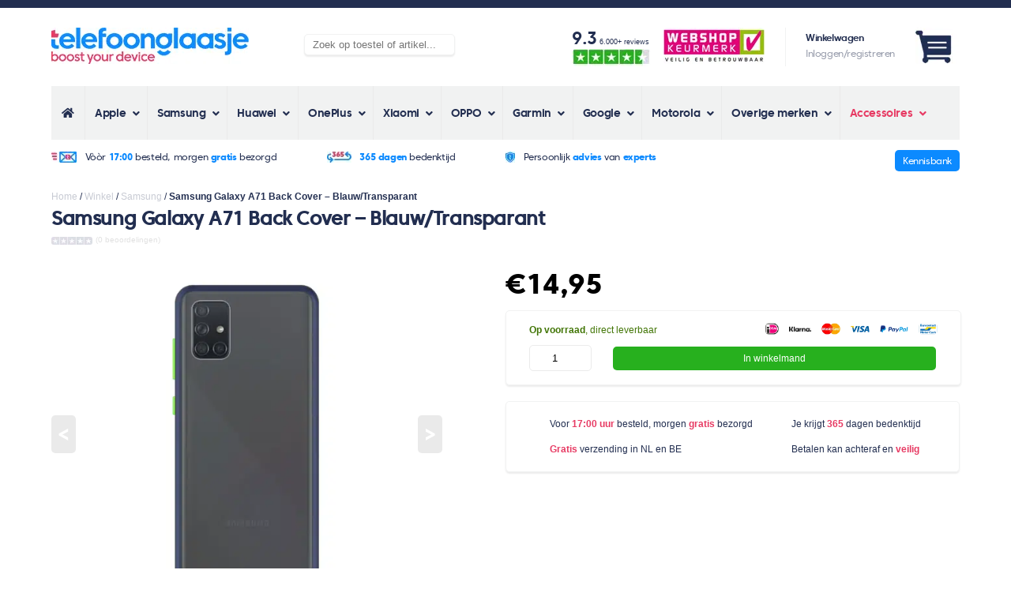

--- FILE ---
content_type: text/html; charset=UTF-8
request_url: https://www.telefoonglaasje.nl/samsung/samsung-galaxy-a71-back-cover-blauw-transparant/
body_size: 59927
content:
<!doctype html>
<html lang="nl">
<head><meta charset="UTF-8"><script>if(navigator.userAgent.match(/MSIE|Internet Explorer/i)||navigator.userAgent.match(/Trident\/7\..*?rv:11/i)){var href=document.location.href;if(!href.match(/[?&]nowprocket/)){if(href.indexOf("?")==-1){if(href.indexOf("#")==-1){document.location.href=href+"?nowprocket=1"}else{document.location.href=href.replace("#","?nowprocket=1#")}}else{if(href.indexOf("#")==-1){document.location.href=href+"&nowprocket=1"}else{document.location.href=href.replace("#","&nowprocket=1#")}}}}</script><script>(()=>{class RocketLazyLoadScripts{constructor(){this.v="2.0.3",this.userEvents=["keydown","keyup","mousedown","mouseup","mousemove","mouseover","mouseenter","mouseout","mouseleave","touchmove","touchstart","touchend","touchcancel","wheel","click","dblclick","input","visibilitychange"],this.attributeEvents=["onblur","onclick","oncontextmenu","ondblclick","onfocus","onmousedown","onmouseenter","onmouseleave","onmousemove","onmouseout","onmouseover","onmouseup","onmousewheel","onscroll","onsubmit"]}async t(){this.i(),this.o(),/iP(ad|hone)/.test(navigator.userAgent)&&this.h(),this.u(),this.l(this),this.m(),this.k(this),this.p(this),this._(),await Promise.all([this.R(),this.L()]),this.lastBreath=Date.now(),this.S(this),this.P(),this.D(),this.O(),this.M(),await this.C(this.delayedScripts.normal),await this.C(this.delayedScripts.defer),await this.C(this.delayedScripts.async),this.F("domReady"),await this.T(),await this.j(),await this.I(),this.F("windowLoad"),await this.A(),window.dispatchEvent(new Event("rocket-allScriptsLoaded")),this.everythingLoaded=!0,this.lastTouchEnd&&await new Promise((t=>setTimeout(t,500-Date.now()+this.lastTouchEnd))),this.H(),this.F("all"),this.U(),this.W()}i(){this.CSPIssue=sessionStorage.getItem("rocketCSPIssue"),document.addEventListener("securitypolicyviolation",(t=>{this.CSPIssue||"script-src-elem"!==t.violatedDirective||"data"!==t.blockedURI||(this.CSPIssue=!0,sessionStorage.setItem("rocketCSPIssue",!0))}),{isRocket:!0})}o(){window.addEventListener("pageshow",(t=>{this.persisted=t.persisted,this.realWindowLoadedFired=!0}),{isRocket:!0}),window.addEventListener("pagehide",(()=>{this.onFirstUserAction=null}),{isRocket:!0})}h(){let t;function e(e){t=e}window.addEventListener("touchstart",e,{isRocket:!0}),window.addEventListener("touchend",(function i(o){Math.abs(o.changedTouches[0].pageX-t.changedTouches[0].pageX)<10&&Math.abs(o.changedTouches[0].pageY-t.changedTouches[0].pageY)<10&&o.timeStamp-t.timeStamp<200&&(o.target.dispatchEvent(new PointerEvent("click",{target:o.target,bubbles:!0,cancelable:!0,detail:1})),event.preventDefault(),window.removeEventListener("touchstart",e,{isRocket:!0}),window.removeEventListener("touchend",i,{isRocket:!0}))}),{isRocket:!0})}q(t){this.userActionTriggered||("mousemove"!==t.type||this.firstMousemoveIgnored?"keyup"===t.type||"mouseover"===t.type||"mouseout"===t.type||(this.userActionTriggered=!0,this.onFirstUserAction&&this.onFirstUserAction()):this.firstMousemoveIgnored=!0),"click"===t.type&&t.preventDefault(),this.savedUserEvents.length>0&&(t.stopPropagation(),t.stopImmediatePropagation()),"touchstart"===this.lastEvent&&"touchend"===t.type&&(this.lastTouchEnd=Date.now()),"click"===t.type&&(this.lastTouchEnd=0),this.lastEvent=t.type,this.savedUserEvents.push(t)}u(){this.savedUserEvents=[],this.userEventHandler=this.q.bind(this),this.userEvents.forEach((t=>window.addEventListener(t,this.userEventHandler,{passive:!1,isRocket:!0})))}U(){this.userEvents.forEach((t=>window.removeEventListener(t,this.userEventHandler,{passive:!1,isRocket:!0}))),this.savedUserEvents.forEach((t=>{t.target.dispatchEvent(new window[t.constructor.name](t.type,t))}))}m(){this.eventsMutationObserver=new MutationObserver((t=>{const e="return false";for(const i of t){if("attributes"===i.type){const t=i.target.getAttribute(i.attributeName);t&&t!==e&&(i.target.setAttribute("data-rocket-"+i.attributeName,t),i.target["rocket"+i.attributeName]=new Function("event",t),i.target.setAttribute(i.attributeName,e))}"childList"===i.type&&i.addedNodes.forEach((t=>{if(t.nodeType===Node.ELEMENT_NODE)for(const i of t.attributes)this.attributeEvents.includes(i.name)&&i.value&&""!==i.value&&(t.setAttribute("data-rocket-"+i.name,i.value),t["rocket"+i.name]=new Function("event",i.value),t.setAttribute(i.name,e))}))}})),this.eventsMutationObserver.observe(document,{subtree:!0,childList:!0,attributeFilter:this.attributeEvents})}H(){this.eventsMutationObserver.disconnect(),this.attributeEvents.forEach((t=>{document.querySelectorAll("[data-rocket-"+t+"]").forEach((e=>{e.setAttribute(t,e.getAttribute("data-rocket-"+t)),e.removeAttribute("data-rocket-"+t)}))}))}k(t){Object.defineProperty(HTMLElement.prototype,"onclick",{get(){return this.rocketonclick||null},set(e){this.rocketonclick=e,this.setAttribute(t.everythingLoaded?"onclick":"data-rocket-onclick","this.rocketonclick(event)")}})}S(t){function e(e,i){let o=e[i];e[i]=null,Object.defineProperty(e,i,{get:()=>o,set(s){t.everythingLoaded?o=s:e["rocket"+i]=o=s}})}e(document,"onreadystatechange"),e(window,"onload"),e(window,"onpageshow");try{Object.defineProperty(document,"readyState",{get:()=>t.rocketReadyState,set(e){t.rocketReadyState=e},configurable:!0}),document.readyState="loading"}catch(t){console.log("WPRocket DJE readyState conflict, bypassing")}}l(t){this.originalAddEventListener=EventTarget.prototype.addEventListener,this.originalRemoveEventListener=EventTarget.prototype.removeEventListener,this.savedEventListeners=[],EventTarget.prototype.addEventListener=function(e,i,o){o&&o.isRocket||!t.B(e,this)&&!t.userEvents.includes(e)||t.B(e,this)&&!t.userActionTriggered||e.startsWith("rocket-")||t.everythingLoaded?t.originalAddEventListener.call(this,e,i,o):t.savedEventListeners.push({target:this,remove:!1,type:e,func:i,options:o})},EventTarget.prototype.removeEventListener=function(e,i,o){o&&o.isRocket||!t.B(e,this)&&!t.userEvents.includes(e)||t.B(e,this)&&!t.userActionTriggered||e.startsWith("rocket-")||t.everythingLoaded?t.originalRemoveEventListener.call(this,e,i,o):t.savedEventListeners.push({target:this,remove:!0,type:e,func:i,options:o})}}F(t){"all"===t&&(EventTarget.prototype.addEventListener=this.originalAddEventListener,EventTarget.prototype.removeEventListener=this.originalRemoveEventListener),this.savedEventListeners=this.savedEventListeners.filter((e=>{let i=e.type,o=e.target||window;return"domReady"===t&&"DOMContentLoaded"!==i&&"readystatechange"!==i||("windowLoad"===t&&"load"!==i&&"readystatechange"!==i&&"pageshow"!==i||(this.B(i,o)&&(i="rocket-"+i),e.remove?o.removeEventListener(i,e.func,e.options):o.addEventListener(i,e.func,e.options),!1))}))}p(t){let e;function i(e){return t.everythingLoaded?e:e.split(" ").map((t=>"load"===t||t.startsWith("load.")?"rocket-jquery-load":t)).join(" ")}function o(o){function s(e){const s=o.fn[e];o.fn[e]=o.fn.init.prototype[e]=function(){return this[0]===window&&t.userActionTriggered&&("string"==typeof arguments[0]||arguments[0]instanceof String?arguments[0]=i(arguments[0]):"object"==typeof arguments[0]&&Object.keys(arguments[0]).forEach((t=>{const e=arguments[0][t];delete arguments[0][t],arguments[0][i(t)]=e}))),s.apply(this,arguments),this}}if(o&&o.fn&&!t.allJQueries.includes(o)){const e={DOMContentLoaded:[],"rocket-DOMContentLoaded":[]};for(const t in e)document.addEventListener(t,(()=>{e[t].forEach((t=>t()))}),{isRocket:!0});o.fn.ready=o.fn.init.prototype.ready=function(i){function s(){parseInt(o.fn.jquery)>2?setTimeout((()=>i.bind(document)(o))):i.bind(document)(o)}return t.realDomReadyFired?!t.userActionTriggered||t.fauxDomReadyFired?s():e["rocket-DOMContentLoaded"].push(s):e.DOMContentLoaded.push(s),o([])},s("on"),s("one"),s("off"),t.allJQueries.push(o)}e=o}t.allJQueries=[],o(window.jQuery),Object.defineProperty(window,"jQuery",{get:()=>e,set(t){o(t)}})}P(){const t=new Map;document.write=document.writeln=function(e){const i=document.currentScript,o=document.createRange(),s=i.parentElement;let n=t.get(i);void 0===n&&(n=i.nextSibling,t.set(i,n));const c=document.createDocumentFragment();o.setStart(c,0),c.appendChild(o.createContextualFragment(e)),s.insertBefore(c,n)}}async R(){return new Promise((t=>{this.userActionTriggered?t():this.onFirstUserAction=t}))}async L(){return new Promise((t=>{document.addEventListener("DOMContentLoaded",(()=>{this.realDomReadyFired=!0,t()}),{isRocket:!0})}))}async I(){return this.realWindowLoadedFired?Promise.resolve():new Promise((t=>{window.addEventListener("load",t,{isRocket:!0})}))}M(){this.pendingScripts=[];this.scriptsMutationObserver=new MutationObserver((t=>{for(const e of t)e.addedNodes.forEach((t=>{"SCRIPT"!==t.tagName||t.noModule||t.isWPRocket||this.pendingScripts.push({script:t,promise:new Promise((e=>{const i=()=>{const i=this.pendingScripts.findIndex((e=>e.script===t));i>=0&&this.pendingScripts.splice(i,1),e()};t.addEventListener("load",i,{isRocket:!0}),t.addEventListener("error",i,{isRocket:!0}),setTimeout(i,1e3)}))})}))})),this.scriptsMutationObserver.observe(document,{childList:!0,subtree:!0})}async j(){await this.J(),this.pendingScripts.length?(await this.pendingScripts[0].promise,await this.j()):this.scriptsMutationObserver.disconnect()}D(){this.delayedScripts={normal:[],async:[],defer:[]},document.querySelectorAll("script[type$=rocketlazyloadscript]").forEach((t=>{t.hasAttribute("data-rocket-src")?t.hasAttribute("async")&&!1!==t.async?this.delayedScripts.async.push(t):t.hasAttribute("defer")&&!1!==t.defer||"module"===t.getAttribute("data-rocket-type")?this.delayedScripts.defer.push(t):this.delayedScripts.normal.push(t):this.delayedScripts.normal.push(t)}))}async _(){await this.L();let t=[];document.querySelectorAll("script[type$=rocketlazyloadscript][data-rocket-src]").forEach((e=>{let i=e.getAttribute("data-rocket-src");if(i&&!i.startsWith("data:")){i.startsWith("//")&&(i=location.protocol+i);try{const o=new URL(i).origin;o!==location.origin&&t.push({src:o,crossOrigin:e.crossOrigin||"module"===e.getAttribute("data-rocket-type")})}catch(t){}}})),t=[...new Map(t.map((t=>[JSON.stringify(t),t]))).values()],this.N(t,"preconnect")}async $(t){if(await this.G(),!0!==t.noModule||!("noModule"in HTMLScriptElement.prototype))return new Promise((e=>{let i;function o(){(i||t).setAttribute("data-rocket-status","executed"),e()}try{if(navigator.userAgent.includes("Firefox/")||""===navigator.vendor||this.CSPIssue)i=document.createElement("script"),[...t.attributes].forEach((t=>{let e=t.nodeName;"type"!==e&&("data-rocket-type"===e&&(e="type"),"data-rocket-src"===e&&(e="src"),i.setAttribute(e,t.nodeValue))})),t.text&&(i.text=t.text),t.nonce&&(i.nonce=t.nonce),i.hasAttribute("src")?(i.addEventListener("load",o,{isRocket:!0}),i.addEventListener("error",(()=>{i.setAttribute("data-rocket-status","failed-network"),e()}),{isRocket:!0}),setTimeout((()=>{i.isConnected||e()}),1)):(i.text=t.text,o()),i.isWPRocket=!0,t.parentNode.replaceChild(i,t);else{const i=t.getAttribute("data-rocket-type"),s=t.getAttribute("data-rocket-src");i?(t.type=i,t.removeAttribute("data-rocket-type")):t.removeAttribute("type"),t.addEventListener("load",o,{isRocket:!0}),t.addEventListener("error",(i=>{this.CSPIssue&&i.target.src.startsWith("data:")?(console.log("WPRocket: CSP fallback activated"),t.removeAttribute("src"),this.$(t).then(e)):(t.setAttribute("data-rocket-status","failed-network"),e())}),{isRocket:!0}),s?(t.fetchPriority="high",t.removeAttribute("data-rocket-src"),t.src=s):t.src="data:text/javascript;base64,"+window.btoa(unescape(encodeURIComponent(t.text)))}}catch(i){t.setAttribute("data-rocket-status","failed-transform"),e()}}));t.setAttribute("data-rocket-status","skipped")}async C(t){const e=t.shift();return e?(e.isConnected&&await this.$(e),this.C(t)):Promise.resolve()}O(){this.N([...this.delayedScripts.normal,...this.delayedScripts.defer,...this.delayedScripts.async],"preload")}N(t,e){this.trash=this.trash||[];let i=!0;var o=document.createDocumentFragment();t.forEach((t=>{const s=t.getAttribute&&t.getAttribute("data-rocket-src")||t.src;if(s&&!s.startsWith("data:")){const n=document.createElement("link");n.href=s,n.rel=e,"preconnect"!==e&&(n.as="script",n.fetchPriority=i?"high":"low"),t.getAttribute&&"module"===t.getAttribute("data-rocket-type")&&(n.crossOrigin=!0),t.crossOrigin&&(n.crossOrigin=t.crossOrigin),t.integrity&&(n.integrity=t.integrity),t.nonce&&(n.nonce=t.nonce),o.appendChild(n),this.trash.push(n),i=!1}})),document.head.appendChild(o)}W(){this.trash.forEach((t=>t.remove()))}async T(){try{document.readyState="interactive"}catch(t){}this.fauxDomReadyFired=!0;try{await this.G(),document.dispatchEvent(new Event("rocket-readystatechange")),await this.G(),document.rocketonreadystatechange&&document.rocketonreadystatechange(),await this.G(),document.dispatchEvent(new Event("rocket-DOMContentLoaded")),await this.G(),window.dispatchEvent(new Event("rocket-DOMContentLoaded"))}catch(t){console.error(t)}}async A(){try{document.readyState="complete"}catch(t){}try{await this.G(),document.dispatchEvent(new Event("rocket-readystatechange")),await this.G(),document.rocketonreadystatechange&&document.rocketonreadystatechange(),await this.G(),window.dispatchEvent(new Event("rocket-load")),await this.G(),window.rocketonload&&window.rocketonload(),await this.G(),this.allJQueries.forEach((t=>t(window).trigger("rocket-jquery-load"))),await this.G();const t=new Event("rocket-pageshow");t.persisted=this.persisted,window.dispatchEvent(t),await this.G(),window.rocketonpageshow&&window.rocketonpageshow({persisted:this.persisted})}catch(t){console.error(t)}}async G(){Date.now()-this.lastBreath>45&&(await this.J(),this.lastBreath=Date.now())}async J(){return document.hidden?new Promise((t=>setTimeout(t))):new Promise((t=>requestAnimationFrame(t)))}B(t,e){return e===document&&"readystatechange"===t||(e===document&&"DOMContentLoaded"===t||(e===window&&"DOMContentLoaded"===t||(e===window&&"load"===t||e===window&&"pageshow"===t)))}static run(){(new RocketLazyLoadScripts).t()}}RocketLazyLoadScripts.run()})();</script>
    
    <title>Samsung Galaxy A71 hoesje - Voorkomt val en stootschade</title>
<link rel="preload" as="font" href="https://www.telefoonglaasje.nl/wp-content/themes/telefoonglaasje_v6/css/fonts/coresansc-45regular-webfont.woff2" crossorigin>
<link rel="preload" as="font" href="https://www.telefoonglaasje.nl/wp-content/themes/telefoonglaasje_v6/css/fonts/coresansc-75extrabold-webfont.woff2" crossorigin>
<link rel="preload" as="font" href="https://www.telefoonglaasje.nl/wp-content/themes/telefoonglaasje_v6/css/fonts/coresansc-55medium-webfont.woff2" crossorigin>
<link rel="preload" as="font" href="https://www.telefoonglaasje.nl/wp-content/themes/telefoonglaasje_v6/css/fonts/coresansc-65bold-webfont.woff2" crossorigin>
<link rel="preload" as="font" href="https://www.telefoonglaasje.nl/wp-content/themes/telefoonglaasje_v6/css/fonts/coresansc-85heavy-webfont.woff2" crossorigin>
<link rel="preload" as="font" href="https://www.telefoonglaasje.nl/wp-content/plugins/ubermenu/assets/fontawesome/webfonts/fa-solid-900.woff2" crossorigin><style id="rocket-critical-css">ol,ul{box-sizing:border-box}:root{--wp--preset--font-size--normal:16px;--wp--preset--font-size--huge:42px}.screen-reader-text{clip:rect(1px,1px,1px,1px);word-wrap:normal!important;border:0;-webkit-clip-path:inset(50%);clip-path:inset(50%);height:1px;margin:-1px;overflow:hidden;padding:0;position:absolute;width:1px}.screen-reader-text{clip:rect(1px,1px,1px,1px);word-wrap:normal!important;border:0;-webkit-clip-path:inset(50%);clip-path:inset(50%);height:1px;margin:-1px;overflow:hidden;overflow-wrap:normal!important;padding:0;position:absolute!important;width:1px}button.pswp__button{box-shadow:none!important;background-image:var(--wpr-bg-eea13625-d85c-4d52-aa95-c8e2ee11f2f5)!important}button.pswp__button,button.pswp__button--arrow--left::before,button.pswp__button--arrow--right::before{background-color:transparent!important}button.pswp__button--arrow--left,button.pswp__button--arrow--right{background-image:none!important}.pswp{display:none;position:absolute;width:100%;height:100%;left:0;top:0;overflow:hidden;-ms-touch-action:none;touch-action:none;z-index:1500;-webkit-text-size-adjust:100%;-webkit-backface-visibility:hidden;outline:0}.pswp *{-webkit-box-sizing:border-box;box-sizing:border-box}.pswp__bg{position:absolute;left:0;top:0;width:100%;height:100%;background:#000;opacity:0;-webkit-transform:translateZ(0);transform:translateZ(0);-webkit-backface-visibility:hidden;will-change:opacity}.pswp__scroll-wrap{position:absolute;left:0;top:0;width:100%;height:100%;overflow:hidden}.pswp__container{-ms-touch-action:none;touch-action:none;position:absolute;left:0;right:0;top:0;bottom:0}.pswp__container{-webkit-touch-callout:none}.pswp__bg{will-change:opacity}.pswp__container{-webkit-backface-visibility:hidden}.pswp__item{position:absolute;left:0;right:0;top:0;bottom:0;overflow:hidden}.pswp__button{width:44px;height:44px;position:relative;background:0 0;overflow:visible;-webkit-appearance:none;display:block;border:0;padding:0;margin:0;float:right;opacity:.75;-webkit-box-shadow:none;box-shadow:none}.pswp__button::-moz-focus-inner{padding:0;border:0}.pswp__button,.pswp__button--arrow--left:before,.pswp__button--arrow--right:before{background:var(--wpr-bg-38a769ef-e118-45f9-abe7-fc296b446e4a) 0 0 no-repeat;background-size:264px 88px;width:44px;height:44px}.pswp__button--close{background-position:0 -44px}.pswp__button--share{background-position:-44px -44px}.pswp__button--fs{display:none}.pswp__button--zoom{display:none;background-position:-88px 0}.pswp__button--arrow--left,.pswp__button--arrow--right{background:0 0;top:50%;margin-top:-50px;width:70px;height:100px;position:absolute}.pswp__button--arrow--left{left:0}.pswp__button--arrow--right{right:0}.pswp__button--arrow--left:before,.pswp__button--arrow--right:before{content:'';top:35px;background-color:rgba(0,0,0,.3);height:30px;width:32px;position:absolute}.pswp__button--arrow--left:before{left:6px;background-position:-138px -44px}.pswp__button--arrow--right:before{right:6px;background-position:-94px -44px}.pswp__share-modal{display:block;background:rgba(0,0,0,.5);width:100%;height:100%;top:0;left:0;padding:10px;position:absolute;z-index:1600;opacity:0;-webkit-backface-visibility:hidden;will-change:opacity}.pswp__share-modal--hidden{display:none}.pswp__share-tooltip{z-index:1620;position:absolute;background:#fff;top:56px;border-radius:2px;display:block;width:auto;right:44px;-webkit-box-shadow:0 2px 5px rgba(0,0,0,.25);box-shadow:0 2px 5px rgba(0,0,0,.25);-webkit-transform:translateY(6px);-ms-transform:translateY(6px);transform:translateY(6px);-webkit-backface-visibility:hidden;will-change:transform}.pswp__counter{position:absolute;left:0;top:0;height:44px;font-size:13px;line-height:44px;color:#fff;opacity:.75;padding:0 10px}.pswp__caption{position:absolute;left:0;bottom:0;width:100%;min-height:44px}.pswp__caption__center{text-align:left;max-width:420px;margin:0 auto;font-size:13px;padding:10px;line-height:20px;color:#ccc}.pswp__preloader{width:44px;height:44px;position:absolute;top:0;left:50%;margin-left:-22px;opacity:0;will-change:opacity;direction:ltr}.pswp__preloader__icn{width:20px;height:20px;margin:12px}@media screen and (max-width:1024px){.pswp__preloader{position:relative;left:auto;top:auto;margin:0;float:right}}.pswp__ui{-webkit-font-smoothing:auto;visibility:visible;opacity:1;z-index:1550}.pswp__top-bar{position:absolute;left:0;top:0;height:44px;width:100%}.pswp__caption,.pswp__top-bar{-webkit-backface-visibility:hidden;will-change:opacity}.pswp__caption,.pswp__top-bar{background-color:rgba(0,0,0,.5)}.pswp__ui--hidden .pswp__button--arrow--left,.pswp__ui--hidden .pswp__button--arrow--right,.pswp__ui--hidden .pswp__caption,.pswp__ui--hidden .pswp__top-bar{opacity:.001}:root{--woocommerce:#a46497;--wc-green:#7ad03a;--wc-red:#a00;--wc-orange:#ffba00;--wc-blue:#2ea2cc;--wc-primary:#a46497;--wc-primary-text:white;--wc-secondary:#ebe9eb;--wc-secondary-text:#515151;--wc-highlight:#77a464;--wc-highligh-text:white;--wc-content-bg:#fff;--wc-subtext:#767676}:root{--woocommerce:#a46497;--wc-green:#7ad03a;--wc-red:#a00;--wc-orange:#ffba00;--wc-blue:#2ea2cc;--wc-primary:#a46497;--wc-primary-text:white;--wc-secondary:#ebe9eb;--wc-secondary-text:#515151;--wc-highlight:#77a464;--wc-highligh-text:white;--wc-content-bg:#fff;--wc-subtext:#767676}.screen-reader-text{clip:rect(1px,1px,1px,1px);height:1px;overflow:hidden;position:absolute!important;width:1px;word-wrap:normal!important}.clear{clear:both}.donkerblauw{color:#222E50}.blauw{color:#0C8AFF}.roze{color:#E73A63}.opacity{color:#989DAC}.groen{color:#417505}.bg-roze{background-color:#E73A63}.bg-lichtgrijs{background-color:#F1F2F2}.tablet-a a{font-weight:bold}.dikgedrukt{font-weight:bold}.c45{font-family:'core_sans_c45_regular',Arial,sans-serif;letter-spacing:-0.40px}.c65{font-family:'core_sans_c65_bold',Arial,sans-serif;letter-spacing:-0.40px}.c75{font-family:'core_sans_c75_extrabold',Arial,sans-serif;letter-spacing:-0.40px}p{line-height:26px}.gh{text-transform:lowercase}h1{font-family:'core_sans_c55_medium',Arial,sans-serif;letter-spacing:-0.40px;font-size:26px}h2{font-family:'core_sans_c55_medium',Arial,sans-serif;letter-spacing:-0.40px;font-size:24px}body{border-top:7px #222E50 solid;padding:0px;margin:0px;font-size:12px;color:#222E50;font-family:Arial;min-width:440px}.container{margin:auto;padding:0px 20px 0px 20px}.desktop{display:none}.tablet{display:none}img{border-radius:5px}.clear{clear:both}.vert-middle{vertical-align:middle}a{color:inherit}.box-shadow{box-shadow:0px 2px 2px 0px #ECECEC;border-radius:5px;border:1px #F1F2F2 solid}input[type=text],input[type=email]{border-radius:5px;border:1px #EBEBEB solid;padding:5px 2% 6px 2%}.header-top{margin:15px 0px 15px 0px}.header-top-account{display:block;float:right;width:auto;text-align:right}.header-top-account img{height:25px;width:auto}.header-top-account-afbeelding{position:relative}.header-top-account-counter{position:absolute;visibility:hidden;bottom:0;right:2px;color:#fff;font-size:8px;padding:1px 2.2px;border-radius:50px}.header-top-logo{display:block;height:25px;float:left}.header-top-logo a{margin:auto;display:inline-block;height:49px}.header-top-logo img{max-height:49px;width:auto}.header-usps{background-image:var(--wpr-bg-6ac9dfe1-79bb-472b-8696-12b767d53d3c);background-repeat:repeat-x;font-size:12px;background-position:bottom;padding-bottom:13px}.header-usps ul{margin:0;padding:12px 0px 13px 0px}.header-usps ul li{list-style:none;display:inline-block;text-align:center;width:100%}.header-usps ul li:nth-child(n+2){display:none}.header-usps ul li img{vertical-align:middle;height:14px;margin-right:7px;border-radius:0px}.content{margin:8px 0px 8px 0px}.breadcrumb-trail a{color:inherit;text-decoration:none;opacity:0.25}.breadcrumb.breadcrumbs.woo-breadcrumbs{display:none}.woocommerce-product-gallery{display:block;width:100%;position:relative}.woocommerce-product-gallery__wrapper{margin:0px;text-align:center}.woocommerce-product-gallery__wrapper .wp-post-image{width:auto;height:350px}.woocommerce-product-gallery__wrapper .woocommerce-product-gallery__image{display:block}.flex-control-nav.flex-control-thumbs{display:none}.flex-viewport img{width:100%;height:auto}.product_title{font-size:18px;margin:8px 0px 0px 0px;line-height:26px}.product-algemene-usps{border:1px #F1F2F2 solid;border-radius:5px;box-shadow:0px 2px 2px 0px #ECECEC;display:table;width:90%;padding:2% 5% 2% 5%;margin-bottom:10px}.product-algemene-usps table{width:100%}.product-algemene-usps table tr td{padding:8px 5px 8px 25px;background-image:var(--wpr-bg-e11486a7-6d85-4295-9758-d764a312f660);background-repeat:no-repeat;display:block;background-position:left top 6px}.product .entry-summary{padding-top:2px}.woocommerce-Price-amount{font-size:36px;font-family:'core_sans_c75_extrabold',Arial,sans-serif;letter-spacing:-0.40px;color:#000}.woocommerce-price-suffix{display:none}.product.type-product{position:relative}.product-in-winkelmand-area{width:90%;padding:3% 5% 3% 5%;margin-bottom:20px}.product-in-winkelmand-area .cart{padding-top:10px}.product-in-winkelmand-area .cart .quantity{display:inline-block;width:15%}.product-in-winkelmand-area .cart .quantity input{width:100%;padding:8px 0px 8px 0px;border-radius:5px;border:1px #EBEBEB solid;text-align:center}.product-in-winkelmand-area .cart .single_add_to_cart_button{display:inline-block;margin-left:5%;width:79%;border:none;background-color:#27B01E;color:#fff;border-radius:5px;padding:8px 0px 8px 0px;font-size:12px}.summary.entry-summary .cart .single_add_to_cart_button.button.alt{background-color:#27B01E}.product-in-winkelmand-voorraad{float:left}.product-in-winkelmand-betaalmethoden{float:right;text-align:right;margin-top:-2px}.product-in-winkelmand-betaalmethoden img{height:10px;width:auto;margin-left:10px}.product-pagina-thumbnails h2{font-size:16px;margin:20px 0px 10px 0px}.product-pagina-thumbnails img{height:100px}.product-beoordeling{font-size:10px;color:#aaaaaa;padding-top:8px}.product-beoordeling span{opacity:0.35}.product-beoordeling img{height:10px;border-radius:3px;margin-right:1px;vertical-align:middle;width:auto}.schrijfReviewContainer{display:none;position:fixed;z-index:10;left:0;top:0;width:100%;height:100%;overflow:auto;background-color:rgb(0,0,0);background-color:rgba(0,0,0,0.4)}.schrijfReviewContainer .schrijfReviewContent{background-color:#fefefe;margin:15% auto;padding:15px 20px 25px 20px;width:80%;max-width:500px;border:1px solid #EBEBEB;border-radius:5px}.schrijfReviewContainer .schrijfReviewContent .closeReview{color:#aaa;float:right;font-size:22px;font-weight:bold}.schrijfReviewContainer .schrijfReviewContent h2{line-height:28px}.schrijfReviewContainer .schrijfReviewContent .schrijfReviewForm{width:100%}.schrijfReviewContainer .schrijfReviewContent .schrijfReviewForm .schrijfReviewTabel{width:100%}.schrijfReviewContainer .schrijfReviewContent .schrijfReviewForm .schrijfReviewTabel tr td .verzendReview{margin-top:5px;padding:6px 0px 7px 0px;background-color:#27B01E;border:none;border-radius:5px;color:#fff;width:100%}.schrijfReviewContainer .schrijfReviewContent .schrijfReviewForm .schrijfReviewTabel tr td{padding:5px 0px 5px 0px}.schrijfReviewContainer .schrijfReviewContent .schrijfReviewForm .schrijfReviewTabel input{border-radius:5px;border:1px #EBEBEB solid;padding:5px 2% 6px 2%;width:96%}.schrijfReviewContainer .schrijfReviewContent .schrijfReviewForm .schrijfReviewTabel textarea{border-radius:5px;border:1px #EBEBEB solid;padding:5px 2% 6px 2%;width:96%}.product-pagina-thumbnails.desktop img:nth-child(n+7){display:none}.product-pagina-thumbnails.desktop{position:relative}.product-pagina-thumbnails.desktop .imageCount{position:absolute;right:0;bottom:0;height:100px;width:100px;background-color:rgba(0,0,0,0.25);text-align:center;color:#fff;font-weight:bold;font-size:18px;line-height:100px;border-radius:5px}.ubermenu,.ubermenu .ubermenu-column,.ubermenu .ubermenu-icon,.ubermenu .ubermenu-item,.ubermenu .ubermenu-nav,.ubermenu .ubermenu-submenu,.ubermenu .ubermenu-target,.ubermenu-responsive-toggle{margin:0;padding:0;left:auto;right:auto;top:auto;bottom:auto;text-indent:0;clip:auto;position:static;background:0 0;text-transform:none;overflow:visible;z-index:10;-webkit-box-shadow:none;-moz-box-shadow:none;-o-box-shadow:none;box-shadow:none;-webkit-box-sizing:border-box;-moz-box-sizing:border-box;-ms-box-sizing:border-box;-o-box-sizing:border-box;box-sizing:border-box;vertical-align:top;line-height:1.3em;border:none;border-radius:0}.ubermenu,.ubermenu .ubermenu-column,.ubermenu .ubermenu-item,.ubermenu .ubermenu-nav,.ubermenu .ubermenu-submenu,.ubermenu .ubermenu-target,.ubermenu-responsive-toggle{height:auto;width:auto;max-height:none;min-height:0}.ubermenu .ubermenu-submenu-drop{-webkit-backface-visibility:hidden;-moz-backface-visibility:hidden;backface-visibility:hidden;-moz-transform:translateZ(0);-webkit-transform:translateZ(0)}.ubermenu{display:block;background:#fff;line-height:1.3em;text-align:left}.ubermenu-bound{position:relative}.ubermenu,.ubermenu-nav{overflow:visible!important;z-index:100}.ubermenu-nav{text-align:inherit}.ubermenu-nav,.ubermenu-submenu{display:block;margin:0;padding:0;list-style:none}.ubermenu-responsive-toggle{display:none;text-decoration:none;max-width:100%}.ubermenu-responsive-toggle .fas{width:1.3em;text-align:center;margin-right:.6em}.ubermenu-responsive-toggle-icon-only .fas{margin-right:0}.ubermenu-responsive-toggle-content-align-left{text-align:left}button.ubermenu-responsive-toggle-align-full{width:100%}.ubermenu .ubermenu-mobile-footer{display:none}.ubermenu-bar-align-full{clear:both}.ubermenu .ubermenu-item{text-align:left;display:inline-block;vertical-align:top}.ubermenu .ubermenu-item-level-0{vertical-align:bottom;-moz-backface-visibility:visible;backface-visibility:visible}.ubermenu .ubermenu-item.ubermenu-item-level-0{float:none}body:not(.rtl) .ubermenu.ubermenu-horizontal .ubermenu-item-level-0:first-child>.ubermenu-target{border-left:none}.ubermenu .ubermenu-submenu-type-stack>.ubermenu-item-normal>.ubermenu-target,.ubermenu .ubermenu-target,.ubermenu-responsive-toggle{padding:15px 20px}.ubermenu .ubermenu-submenu .ubermenu-submenu-type-stack{width:auto}.ubermenu .ubermenu-submenu-type-stack{padding-top:10px;padding-bottom:10px}.ubermenu .ubermenu-submenu-type-stack>.ubermenu-item-normal>.ubermenu-target{padding-top:5px;padding-bottom:5px}.ubermenu .ubermenu-target{display:block;text-decoration:none;position:relative}.ubermenu .ubermenu-submenu .ubermenu-target{backface-visibility:hidden}.ubermenu-sub-indicators .ubermenu-has-submenu-drop>.ubermenu-target>.ubermenu-sub-indicator{position:absolute;right:10px;top:50%;margin-top:-6px}.ubermenu-sub-indicators .ubermenu-has-submenu-drop>.ubermenu-target{padding-right:25px}.ubermenu .ubermenu-target-text{display:inline-block;vertical-align:baseline;font-family:inherit;font-weight:inherit;color:inherit}.ubermenu .ubermenu-icon{width:1.3em;text-align:center;line-height:1em;vertical-align:baseline}.ubermenu .ubermenu-item-notext>.ubermenu-icon{line-height:1.3em}.ubermenu .ubermenu-column{max-width:100%}.ubermenu .ubermenu-item .ubermenu-submenu-drop{position:absolute;z-index:500;top:-10000px;height:0;max-height:0;visibility:hidden;overflow:hidden}.ubermenu .ubermenu-item:not(.ubermenu-active) .ubermenu-submenu-drop{min-height:0!important}.ubermenu .ubermenu-item .ubermenu-submenu-drop{box-shadow:0 0 20px rgba(0,0,0,.15)}.ubermenu .ubermenu-item-level-0>.ubermenu-submenu-drop{clip:rect(0,5000px,5000px,-5000px)}.ubermenu-bound .ubermenu-submenu-type-mega{min-width:50%}.ubermenu .ubermenu-submenu-drop.ubermenu-submenu-align-full_width{left:0}.ubermenu .ubermenu-submenu-drop.ubermenu-submenu-align-full_width{width:100%}.ubermenu .ubermenu-submenu-type-stack>.ubermenu-item{display:block}.ubermenu .ubermenu-submenu-type-stack>.ubermenu-item.ubermenu-column-auto{width:100%;display:block;float:none;min-width:0}.ubermenu-transition-fade .ubermenu-item .ubermenu-submenu-drop{opacity:0;top:auto;margin-top:1px}.ubermenu:not(.ubermenu-transition-slide) .ubermenu-submenu.ubermenu-submenu-type-mega{max-height:600px;overflow-y:auto;-webkit-overflow-scrolling:touch}.ubermenu.ubermenu-disable-submenu-scroll .ubermenu-item>.ubermenu-submenu.ubermenu-submenu-type-mega{overflow:hidden}.ubermenu .ubermenu-submenu .ubermenu-column{display:block;float:left;width:auto}.ubermenu .ubermenu-submenu .ubermenu-column-auto{min-width:100px;width:auto}.ubermenu .ubermenu-nav .ubermenu-column-1-5{width:20%}.ubermenu .ubermenu-nav .ubermenu-column-1-6{width:16.66%}.ubermenu .ubermenu-autoclear>.ubermenu-column-1-5:nth-child(5n+1),.ubermenu .ubermenu-autoclear>.ubermenu-column-1-6:nth-child(6n+1){clear:both}.ubermenu .ubermenu-column:after,.ubermenu .ubermenu-submenu:after,.ubermenu:after{content:"";display:table;clear:both}.ubermenu{background:0 0}.ubermenu-submenu-drop{background:#fff}@media screen and (min-width:960px){.ubermenu-responsive-default.ubermenu{display:block!important}}@media screen and (max-width:959px){.ubermenu-responsive-toggle{display:block}.ubermenu-responsive-default.ubermenu-responsive{width:100%;max-height:600px;visibility:visible;overflow:visible}.ubermenu-responsive-default.ubermenu-responsive.ubermenu{margin:0}.ubermenu-responsive-default.ubermenu-responsive.ubermenu .ubermenu-nav{display:block}.ubermenu-responsive-default.ubermenu-responsive.ubermenu-responsive-collapse{max-height:none;visibility:visible;overflow:visible}.ubermenu-responsive-default.ubermenu-responsive.ubermenu-responsive-collapse{max-height:0;overflow:hidden!important;visibility:hidden}.ubermenu-responsive-default.ubermenu-responsive.ubermenu-responsive-collapse:not(.ubermenu-in-transition){border-top-width:0;border-bottom-width:0}.ubermenu-responsive-default.ubermenu-responsive.ubermenu-responsive-collapse .ubermenu-item .ubermenu-submenu{display:none}.ubermenu-responsive-default.ubermenu-responsive .ubermenu-item-level-0{width:50%}.ubermenu-responsive-default.ubermenu-responsive.ubermenu-responsive-single-column .ubermenu-item-level-0{float:none;clear:both;width:100%}.ubermenu-responsive-default.ubermenu-responsive .ubermenu-item.ubermenu-item-level-0>.ubermenu-target{border:none;box-shadow:none}.ubermenu-responsive-default.ubermenu-responsive .ubermenu-nav .ubermenu-item .ubermenu-submenu.ubermenu-submenu-drop{width:100%;min-width:100%;max-width:100%;top:auto;left:0!important}.ubermenu-responsive-default.ubermenu-responsive .ubermenu-submenu.ubermenu-submenu-type-mega>.ubermenu-item.ubermenu-column{min-height:0;border-left:none;float:left;display:block}.ubermenu-responsive-default.ubermenu.ubermenu-responsive .ubermenu-column,.ubermenu-responsive-default.ubermenu.ubermenu-responsive .ubermenu-column-auto{min-width:50%}.ubermenu-responsive-default.ubermenu.ubermenu-responsive .ubermenu-autoclear>.ubermenu-column{clear:none}.ubermenu-responsive-default.ubermenu.ubermenu-responsive .ubermenu-column:nth-of-type(2n+1){clear:both}.ubermenu-responsive-default.ubermenu-responsive-single-column-subs .ubermenu-submenu .ubermenu-item{float:none;clear:both;width:100%;min-width:100%}.ubermenu-responsive-default.ubermenu-responsive .ubermenu-submenu-type-stack .ubermenu-column,.ubermenu-responsive-default.ubermenu-responsive .ubermenu-submenu-type-stack .ubermenu-column-auto{width:100%;max-width:100%}.ubermenu-responsive-default.ubermenu.ubermenu-mobile-modal{position:fixed;z-index:9999999;opacity:1;top:0;left:0;width:100%;width:100vw;max-width:100%;max-width:100vw;height:100%;height:calc(100vh - calc(100vh - 100%));height:-webkit-fill-available;max-height:calc(100vh - calc(100vh - 100%));max-height:-webkit-fill-available;border:none;box-sizing:border-box;display:flex;flex-direction:column;justify-content:flex-start;overflow-y:auto!important;overflow-x:hidden!important;overscroll-behavior:contain;transform:scale(1)}.ubermenu-responsive-default.ubermenu.ubermenu-mobile-modal.ubermenu-responsive-collapse{overflow:hidden!important;opacity:0;transform:scale(.9);visibility:hidden}.ubermenu-responsive-default.ubermenu.ubermenu-mobile-modal .ubermenu-nav{flex:1;overflow-y:auto!important;overscroll-behavior:contain}.ubermenu-responsive-default.ubermenu.ubermenu-mobile-modal .ubermenu-item-level-0{margin:0}.ubermenu-responsive-default.ubermenu.ubermenu-mobile-modal .ubermenu-mobile-close-button{border:none;background:0 0;border-radius:0;padding:1em;color:inherit;display:inline-block;text-align:center;font-size:14px}.ubermenu-responsive-default.ubermenu.ubermenu-mobile-modal .ubermenu-mobile-footer .ubermenu-mobile-close-button{width:100%;display:flex;align-items:center;justify-content:center}.ubermenu-responsive-default.ubermenu .ubermenu-mobile-footer{display:block;text-align:center;color:inherit}}@media screen and (max-width:480px){.ubermenu-responsive-default.ubermenu.ubermenu-responsive .ubermenu-item-level-0{width:100%}.ubermenu-responsive-default.ubermenu.ubermenu-responsive .ubermenu-column,.ubermenu-responsive-default.ubermenu.ubermenu-responsive .ubermenu-column-auto{min-width:100%}}.ubermenu-skin-minimal{font-size:12px;color:#888}.ubermenu-skin-minimal .ubermenu-target{color:#333}.ubermenu-skin-minimal.ubermenu-responsive-toggle{background:transparent;color:#333;font-size:12px;text-transform:none;font-weight:normal}.ubermenu-skin-minimal{border:none;background:transparent}.ubermenu-skin-minimal .ubermenu-item-level-0>.ubermenu-target{font-weight:normal;color:#333;text-transform:none;border-left:none}body:not(.rtl) .ubermenu-skin-minimal.ubermenu-horizontal .ubermenu-item-level-0:first-child>.ubermenu-target{box-shadow:none}.ubermenu-skin-minimal .ubermenu-submenu.ubermenu-submenu-drop{background:#fff;border:1px solid #fff}.ubermenu-skin-minimal.ubermenu-horizontal .ubermenu-item-level-0>.ubermenu-submenu-drop{border-top:1px solid #fff}.ubermenu-skin-minimal .ubermenu-submenu,.ubermenu-skin-minimal .ubermenu-submenu .ubermenu-target{color:#333}.ubermenu-skin-minimal .ubermenu-submenu .ubermenu-item-header>.ubermenu-target{font-weight:bold;color:#333}.ubermenu-skin-minimal .ubermenu-submenu .ubermenu-item-header.ubermenu-has-submenu-stack>.ubermenu-target{border-bottom:1px solid #e9e9e9}.ubermenu-skin-minimal.ubermenu-transition-fade .ubermenu-item-level-0>.ubermenu-submenu-drop{margin-top:0}.fas{-moz-osx-font-smoothing:grayscale;-webkit-font-smoothing:antialiased;display:inline-block;font-style:normal;font-variant:normal;text-rendering:auto;line-height:1}.fa-angle-down:before{content:"\f107"}.fa-bars:before{content:"\f0c9"}.fa-home:before{content:"\f015"}@font-face{font-family:"Font Awesome 5 Free";font-style:normal;font-weight:400;font-display:swap;src:url(https://www.telefoonglaasje.nl/wp-content/plugins/ubermenu/assets/fontawesome/webfonts/fa-regular-400.eot);src:url(https://www.telefoonglaasje.nl/wp-content/plugins/ubermenu/assets/fontawesome/webfonts/fa-regular-400.eot?#iefix) format("embedded-opentype"),url(https://www.telefoonglaasje.nl/wp-content/plugins/ubermenu/assets/fontawesome/webfonts/fa-regular-400.woff2) format("woff2"),url(https://www.telefoonglaasje.nl/wp-content/plugins/ubermenu/assets/fontawesome/webfonts/fa-regular-400.woff) format("woff"),url(https://www.telefoonglaasje.nl/wp-content/plugins/ubermenu/assets/fontawesome/webfonts/fa-regular-400.ttf) format("truetype"),url(https://www.telefoonglaasje.nl/wp-content/plugins/ubermenu/assets/fontawesome/webfonts/fa-regular-400.svg#fontawesome) format("svg")}@font-face{font-family:"Font Awesome 5 Free";font-style:normal;font-weight:900;font-display:swap;src:url(https://www.telefoonglaasje.nl/wp-content/plugins/ubermenu/assets/fontawesome/webfonts/fa-solid-900.eot);src:url(https://www.telefoonglaasje.nl/wp-content/plugins/ubermenu/assets/fontawesome/webfonts/fa-solid-900.eot?#iefix) format("embedded-opentype"),url(https://www.telefoonglaasje.nl/wp-content/plugins/ubermenu/assets/fontawesome/webfonts/fa-solid-900.woff2) format("woff2"),url(https://www.telefoonglaasje.nl/wp-content/plugins/ubermenu/assets/fontawesome/webfonts/fa-solid-900.woff) format("woff"),url(https://www.telefoonglaasje.nl/wp-content/plugins/ubermenu/assets/fontawesome/webfonts/fa-solid-900.ttf) format("truetype"),url(https://www.telefoonglaasje.nl/wp-content/plugins/ubermenu/assets/fontawesome/webfonts/fa-solid-900.svg#fontawesome) format("svg")}.fas{font-family:"Font Awesome 5 Free"}.fas{font-weight:900}@font-face{font-family:'core_sans_c45_regular';src:url('/wp-content/themes/telefoonglaasje_v6/css/../css/fonts/coresansc-45regular-webfont.woff2') format('woff2'),url('/wp-content/themes/telefoonglaasje_v6/css/../css/fonts/coresansc-45regular-webfont.woff') format('woff');font-weight:normal;font-style:normal;font-display:swap}@font-face{font-family:'core_sans_c55_medium';src:url('/wp-content/themes/telefoonglaasje_v6/css/../css/fonts/coresansc-55medium-webfont.woff2') format('woff2'),url('/wp-content/themes/telefoonglaasje_v6/css/../css/fonts/coresansc-55medium-webfont.woff') format('woff');font-weight:normal;font-style:normal;font-display:swap}@font-face{font-family:'core_sans_c65_bold';src:url('/wp-content/themes/telefoonglaasje_v6/css/../css/fonts/coresansc-65bold-webfont.woff2') format('woff2'),url('/wp-content/themes/telefoonglaasje_v6/css/../css/fonts/coresansc-65bold-webfont.woff') format('woff');font-weight:normal;font-style:normal;font-display:swap}@font-face{font-family:'core_sans_c75_extrabold';src:url('/wp-content/themes/telefoonglaasje_v6/css/../css/fonts/coresansc-75extrabold-webfont.woff2') format('woff2'),url('/wp-content/themes/telefoonglaasje_v6/css/../css/fonts/coresansc-75extrabold-webfont.woff') format('woff');font-weight:normal;font-style:normal;font-display:swap}</style>
    <meta name="viewport" content="width=device-width,shrink-to-fit=yes">
    <meta name='robots' content='index, follow, max-image-preview:large, max-snippet:-1, max-video-preview:-1' />

<!-- Google Tag Manager for WordPress by gtm4wp.com -->
<script data-cfasync="false" data-pagespeed-no-defer>
	var gtm4wp_datalayer_name = "dataLayerTG";
	var dataLayerTG = dataLayerTG || [];
	const gtm4wp_use_sku_instead = false;
	const gtm4wp_currency = 'EUR';
	const gtm4wp_product_per_impression = 10;
	const gtm4wp_clear_ecommerce = false;
</script>
<!-- End Google Tag Manager for WordPress by gtm4wp.com -->
	<!-- This site is optimized with the Yoast SEO Premium plugin v23.3 (Yoast SEO v23.3) - https://yoast.com/wordpress/plugins/seo/ -->
	<meta name="description" content="Bestel nu een Samsung Galaxy A71 hoesje. Voorkomt schade en reparaties. ✓ Extreem absorberend. ✓ Gratis verzending. ✓ Morgen in huis!" />
	<link rel="canonical" href="https://www.telefoonglaasje.nl/samsung/samsung-galaxy-a71-back-cover-blauw-transparant/" />
	<meta property="og:locale" content="nl_NL" />
	<meta property="og:type" content="product" />
	<meta property="og:title" content="Samsung Galaxy A71 Back Cover - Blauw/Transparant" />
	<meta property="og:description" content="Bestel nu een Samsung Galaxy A71 hoesje. Voorkomt schade en reparaties. ✓ Extreem absorberend. ✓ Gratis verzending. ✓ Morgen in huis!" />
	<meta property="og:url" content="https://www.telefoonglaasje.nl/samsung/samsung-galaxy-a71-back-cover-blauw-transparant/" />
	<meta property="og:site_name" content="Telefoonglaasje" />
	<meta property="article:publisher" content="https://facebook.com/telefoonglaasje/" />
	<meta property="article:modified_time" content="2026-01-05T09:01:27+00:00" />
	<meta property="og:image" content="https://www.telefoonglaasje.nl/wp-content/uploads/2021/07/samsung-galaxy-a71-siliconen-blauw-transparant-met-smartphone.png" />
	<meta property="og:image:width" content="1500" />
	<meta property="og:image:height" content="1500" />
	<meta property="og:image:type" content="image/png" /><meta property="og:image" content="https://www.telefoonglaasje.nl/wp-content/uploads/2021/07/samsung-galaxy-a71-siliconen-blauw-transparant.png" />
	<meta property="og:image:width" content="1500" />
	<meta property="og:image:height" content="1500" />
	<meta property="og:image:type" content="image/png" /><meta property="og:image" content="https://www.telefoonglaasje.nl/wp-content/uploads/2021/07/samsung-galaxy-a71-siliconen-blauw-transparant-links.png" />
	<meta property="og:image:width" content="1500" />
	<meta property="og:image:height" content="1500" />
	<meta property="og:image:type" content="image/png" /><meta property="og:image" content="https://www.telefoonglaasje.nl/wp-content/uploads/2021/07/samsung-galaxy-a71-siliconen-blauw-transparant-sealbag.png" />
	<meta property="og:image:width" content="1500" />
	<meta property="og:image:height" content="1500" />
	<meta property="og:image:type" content="image/png" />
	<meta name="twitter:card" content="summary_large_image" />
	<meta name="twitter:label1" content="Prijs" />
	<meta name="twitter:data1" content="&euro;14,95 Incl. btw" />
	<meta name="twitter:label2" content="Availability" />
	<meta name="twitter:data2" content="In stock" />
	<meta property="product:price:amount" content="14.95" />
	<meta property="product:price:currency" content="EUR" />
	<meta property="og:availability" content="instock" />
	<meta property="product:availability" content="instock" />
	<meta property="product:retailer_item_id" content="H2.106" />
	<meta property="product:condition" content="new" />
	<!-- / Yoast SEO Premium plugin. -->


<link rel="preload" as="font" href="" data-wpacu-preload-font="1" crossorigin>
<link rel='dns-prefetch' href='//static.klaviyo.com' />
<link rel='dns-prefetch' href='//cdnjs.cloudflare.com' />

<link rel="alternate" type="application/rss+xml" title="Telefoonglaasje &raquo; Samsung Galaxy A71 Back Cover &#8211; Blauw/Transparant reactiesfeed" href="https://www.telefoonglaasje.nl/samsung/samsung-galaxy-a71-back-cover-blauw-transparant/feed/" />
<link rel='preload'  href='https://www.telefoonglaasje.nl/wp-includes/css/dist/block-library/style.min.css?ver=6.4.7' data-rocket-async="style" as="style" onload="this.onload=null;this.rel='stylesheet'" onerror="this.removeAttribute('data-rocket-async')"  type='text/css' media='all' />
<link data-minify="1" rel='preload'  href='https://www.telefoonglaasje.nl/wp-content/cache/background-css/1/www.telefoonglaasje.nl/wp-content/cache/min/1/wp-content/cache/asset-cleanup/css/item/ultimate-blocks__dist__blocks-style-build-css-v508bca5604d1a07f2923c5507e1d3ad63542bad5.css?ver=1768557021&wpr_t=1769679789' data-rocket-async="style" as="style" onload="this.onload=null;this.rel='stylesheet'" onerror="this.removeAttribute('data-rocket-async')"  type='text/css' media='all' />
<link data-minify="1" rel='preload'  href='https://www.telefoonglaasje.nl/wp-content/cache/min/1/wp-content/plugins/woocommerce/packages/woocommerce-blocks/build/wc-blocks-vendors-style.css?ver=1768557021' data-rocket-async="style" as="style" onload="this.onload=null;this.rel='stylesheet'" onerror="this.removeAttribute('data-rocket-async')"  type='text/css' media='all' />
<link data-minify="1" rel='preload'  href='https://www.telefoonglaasje.nl/wp-content/cache/min/1/wp-content/plugins/woocommerce/packages/woocommerce-blocks/build/wc-blocks-style.css?ver=1768557021' data-rocket-async="style" as="style" onload="this.onload=null;this.rel='stylesheet'" onerror="this.removeAttribute('data-rocket-async')"  type='text/css' media='all' />
<style id='classic-theme-styles-inline-css' type='text/css'>
/*! This file is auto-generated */
.wp-block-button__link{color:#fff;background-color:#32373c;border-radius:9999px;box-shadow:none;text-decoration:none;padding:calc(.667em + 2px) calc(1.333em + 2px);font-size:1.125em}.wp-block-file__button{background:#32373c;color:#fff;text-decoration:none}
</style>
<style id='global-styles-inline-css' type='text/css'>
body{--wp--preset--color--black: #000000;--wp--preset--color--cyan-bluish-gray: #abb8c3;--wp--preset--color--white: #ffffff;--wp--preset--color--pale-pink: #f78da7;--wp--preset--color--vivid-red: #cf2e2e;--wp--preset--color--luminous-vivid-orange: #ff6900;--wp--preset--color--luminous-vivid-amber: #fcb900;--wp--preset--color--light-green-cyan: #7bdcb5;--wp--preset--color--vivid-green-cyan: #00d084;--wp--preset--color--pale-cyan-blue: #8ed1fc;--wp--preset--color--vivid-cyan-blue: #0693e3;--wp--preset--color--vivid-purple: #9b51e0;--wp--preset--gradient--vivid-cyan-blue-to-vivid-purple: linear-gradient(135deg,rgba(6,147,227,1) 0%,rgb(155,81,224) 100%);--wp--preset--gradient--light-green-cyan-to-vivid-green-cyan: linear-gradient(135deg,rgb(122,220,180) 0%,rgb(0,208,130) 100%);--wp--preset--gradient--luminous-vivid-amber-to-luminous-vivid-orange: linear-gradient(135deg,rgba(252,185,0,1) 0%,rgba(255,105,0,1) 100%);--wp--preset--gradient--luminous-vivid-orange-to-vivid-red: linear-gradient(135deg,rgba(255,105,0,1) 0%,rgb(207,46,46) 100%);--wp--preset--gradient--very-light-gray-to-cyan-bluish-gray: linear-gradient(135deg,rgb(238,238,238) 0%,rgb(169,184,195) 100%);--wp--preset--gradient--cool-to-warm-spectrum: linear-gradient(135deg,rgb(74,234,220) 0%,rgb(151,120,209) 20%,rgb(207,42,186) 40%,rgb(238,44,130) 60%,rgb(251,105,98) 80%,rgb(254,248,76) 100%);--wp--preset--gradient--blush-light-purple: linear-gradient(135deg,rgb(255,206,236) 0%,rgb(152,150,240) 100%);--wp--preset--gradient--blush-bordeaux: linear-gradient(135deg,rgb(254,205,165) 0%,rgb(254,45,45) 50%,rgb(107,0,62) 100%);--wp--preset--gradient--luminous-dusk: linear-gradient(135deg,rgb(255,203,112) 0%,rgb(199,81,192) 50%,rgb(65,88,208) 100%);--wp--preset--gradient--pale-ocean: linear-gradient(135deg,rgb(255,245,203) 0%,rgb(182,227,212) 50%,rgb(51,167,181) 100%);--wp--preset--gradient--electric-grass: linear-gradient(135deg,rgb(202,248,128) 0%,rgb(113,206,126) 100%);--wp--preset--gradient--midnight: linear-gradient(135deg,rgb(2,3,129) 0%,rgb(40,116,252) 100%);--wp--preset--font-size--small: 13px;--wp--preset--font-size--medium: 20px;--wp--preset--font-size--large: 36px;--wp--preset--font-size--x-large: 42px;--wp--preset--spacing--20: 0.44rem;--wp--preset--spacing--30: 0.67rem;--wp--preset--spacing--40: 1rem;--wp--preset--spacing--50: 1.5rem;--wp--preset--spacing--60: 2.25rem;--wp--preset--spacing--70: 3.38rem;--wp--preset--spacing--80: 5.06rem;--wp--preset--shadow--natural: 6px 6px 9px rgba(0, 0, 0, 0.2);--wp--preset--shadow--deep: 12px 12px 50px rgba(0, 0, 0, 0.4);--wp--preset--shadow--sharp: 6px 6px 0px rgba(0, 0, 0, 0.2);--wp--preset--shadow--outlined: 6px 6px 0px -3px rgba(255, 255, 255, 1), 6px 6px rgba(0, 0, 0, 1);--wp--preset--shadow--crisp: 6px 6px 0px rgba(0, 0, 0, 1);}:where(.is-layout-flex){gap: 0.5em;}:where(.is-layout-grid){gap: 0.5em;}body .is-layout-flow > .alignleft{float: left;margin-inline-start: 0;margin-inline-end: 2em;}body .is-layout-flow > .alignright{float: right;margin-inline-start: 2em;margin-inline-end: 0;}body .is-layout-flow > .aligncenter{margin-left: auto !important;margin-right: auto !important;}body .is-layout-constrained > .alignleft{float: left;margin-inline-start: 0;margin-inline-end: 2em;}body .is-layout-constrained > .alignright{float: right;margin-inline-start: 2em;margin-inline-end: 0;}body .is-layout-constrained > .aligncenter{margin-left: auto !important;margin-right: auto !important;}body .is-layout-constrained > :where(:not(.alignleft):not(.alignright):not(.alignfull)){max-width: var(--wp--style--global--content-size);margin-left: auto !important;margin-right: auto !important;}body .is-layout-constrained > .alignwide{max-width: var(--wp--style--global--wide-size);}body .is-layout-flex{display: flex;}body .is-layout-flex{flex-wrap: wrap;align-items: center;}body .is-layout-flex > *{margin: 0;}body .is-layout-grid{display: grid;}body .is-layout-grid > *{margin: 0;}:where(.wp-block-columns.is-layout-flex){gap: 2em;}:where(.wp-block-columns.is-layout-grid){gap: 2em;}:where(.wp-block-post-template.is-layout-flex){gap: 1.25em;}:where(.wp-block-post-template.is-layout-grid){gap: 1.25em;}.has-black-color{color: var(--wp--preset--color--black) !important;}.has-cyan-bluish-gray-color{color: var(--wp--preset--color--cyan-bluish-gray) !important;}.has-white-color{color: var(--wp--preset--color--white) !important;}.has-pale-pink-color{color: var(--wp--preset--color--pale-pink) !important;}.has-vivid-red-color{color: var(--wp--preset--color--vivid-red) !important;}.has-luminous-vivid-orange-color{color: var(--wp--preset--color--luminous-vivid-orange) !important;}.has-luminous-vivid-amber-color{color: var(--wp--preset--color--luminous-vivid-amber) !important;}.has-light-green-cyan-color{color: var(--wp--preset--color--light-green-cyan) !important;}.has-vivid-green-cyan-color{color: var(--wp--preset--color--vivid-green-cyan) !important;}.has-pale-cyan-blue-color{color: var(--wp--preset--color--pale-cyan-blue) !important;}.has-vivid-cyan-blue-color{color: var(--wp--preset--color--vivid-cyan-blue) !important;}.has-vivid-purple-color{color: var(--wp--preset--color--vivid-purple) !important;}.has-black-background-color{background-color: var(--wp--preset--color--black) !important;}.has-cyan-bluish-gray-background-color{background-color: var(--wp--preset--color--cyan-bluish-gray) !important;}.has-white-background-color{background-color: var(--wp--preset--color--white) !important;}.has-pale-pink-background-color{background-color: var(--wp--preset--color--pale-pink) !important;}.has-vivid-red-background-color{background-color: var(--wp--preset--color--vivid-red) !important;}.has-luminous-vivid-orange-background-color{background-color: var(--wp--preset--color--luminous-vivid-orange) !important;}.has-luminous-vivid-amber-background-color{background-color: var(--wp--preset--color--luminous-vivid-amber) !important;}.has-light-green-cyan-background-color{background-color: var(--wp--preset--color--light-green-cyan) !important;}.has-vivid-green-cyan-background-color{background-color: var(--wp--preset--color--vivid-green-cyan) !important;}.has-pale-cyan-blue-background-color{background-color: var(--wp--preset--color--pale-cyan-blue) !important;}.has-vivid-cyan-blue-background-color{background-color: var(--wp--preset--color--vivid-cyan-blue) !important;}.has-vivid-purple-background-color{background-color: var(--wp--preset--color--vivid-purple) !important;}.has-black-border-color{border-color: var(--wp--preset--color--black) !important;}.has-cyan-bluish-gray-border-color{border-color: var(--wp--preset--color--cyan-bluish-gray) !important;}.has-white-border-color{border-color: var(--wp--preset--color--white) !important;}.has-pale-pink-border-color{border-color: var(--wp--preset--color--pale-pink) !important;}.has-vivid-red-border-color{border-color: var(--wp--preset--color--vivid-red) !important;}.has-luminous-vivid-orange-border-color{border-color: var(--wp--preset--color--luminous-vivid-orange) !important;}.has-luminous-vivid-amber-border-color{border-color: var(--wp--preset--color--luminous-vivid-amber) !important;}.has-light-green-cyan-border-color{border-color: var(--wp--preset--color--light-green-cyan) !important;}.has-vivid-green-cyan-border-color{border-color: var(--wp--preset--color--vivid-green-cyan) !important;}.has-pale-cyan-blue-border-color{border-color: var(--wp--preset--color--pale-cyan-blue) !important;}.has-vivid-cyan-blue-border-color{border-color: var(--wp--preset--color--vivid-cyan-blue) !important;}.has-vivid-purple-border-color{border-color: var(--wp--preset--color--vivid-purple) !important;}.has-vivid-cyan-blue-to-vivid-purple-gradient-background{background: var(--wp--preset--gradient--vivid-cyan-blue-to-vivid-purple) !important;}.has-light-green-cyan-to-vivid-green-cyan-gradient-background{background: var(--wp--preset--gradient--light-green-cyan-to-vivid-green-cyan) !important;}.has-luminous-vivid-amber-to-luminous-vivid-orange-gradient-background{background: var(--wp--preset--gradient--luminous-vivid-amber-to-luminous-vivid-orange) !important;}.has-luminous-vivid-orange-to-vivid-red-gradient-background{background: var(--wp--preset--gradient--luminous-vivid-orange-to-vivid-red) !important;}.has-very-light-gray-to-cyan-bluish-gray-gradient-background{background: var(--wp--preset--gradient--very-light-gray-to-cyan-bluish-gray) !important;}.has-cool-to-warm-spectrum-gradient-background{background: var(--wp--preset--gradient--cool-to-warm-spectrum) !important;}.has-blush-light-purple-gradient-background{background: var(--wp--preset--gradient--blush-light-purple) !important;}.has-blush-bordeaux-gradient-background{background: var(--wp--preset--gradient--blush-bordeaux) !important;}.has-luminous-dusk-gradient-background{background: var(--wp--preset--gradient--luminous-dusk) !important;}.has-pale-ocean-gradient-background{background: var(--wp--preset--gradient--pale-ocean) !important;}.has-electric-grass-gradient-background{background: var(--wp--preset--gradient--electric-grass) !important;}.has-midnight-gradient-background{background: var(--wp--preset--gradient--midnight) !important;}.has-small-font-size{font-size: var(--wp--preset--font-size--small) !important;}.has-medium-font-size{font-size: var(--wp--preset--font-size--medium) !important;}.has-large-font-size{font-size: var(--wp--preset--font-size--large) !important;}.has-x-large-font-size{font-size: var(--wp--preset--font-size--x-large) !important;}
.wp-block-navigation a:where(:not(.wp-element-button)){color: inherit;}
:where(.wp-block-post-template.is-layout-flex){gap: 1.25em;}:where(.wp-block-post-template.is-layout-grid){gap: 1.25em;}
:where(.wp-block-columns.is-layout-flex){gap: 2em;}:where(.wp-block-columns.is-layout-grid){gap: 2em;}
.wp-block-pullquote{font-size: 1.5em;line-height: 1.6;}
</style>
<link data-minify="1" rel='preload'  href='https://www.telefoonglaasje.nl/wp-content/cache/min/1/wp-content/plugins/ultimate-blocks/src/extensions/style.css?ver=1768557021' data-rocket-async="style" as="style" onload="this.onload=null;this.rel='stylesheet'" onerror="this.removeAttribute('data-rocket-async')"  type='text/css' media='all' />
<link rel='preload'  href='https://www.telefoonglaasje.nl/wp-content/cache/background-css/1/www.telefoonglaasje.nl/wp-content/plugins/woocommerce/assets/css/photoswipe/photoswipe.min.css?ver=7.1.1&wpr_t=1769679789' data-rocket-async="style" as="style" onload="this.onload=null;this.rel='stylesheet'" onerror="this.removeAttribute('data-rocket-async')"  type='text/css' media='all' />
<link rel='preload'  href='https://www.telefoonglaasje.nl/wp-content/cache/background-css/1/www.telefoonglaasje.nl/wp-content/plugins/woocommerce/assets/css/photoswipe/default-skin/default-skin.min.css?ver=7.1.1&wpr_t=1769679789' data-rocket-async="style" as="style" onload="this.onload=null;this.rel='stylesheet'" onerror="this.removeAttribute('data-rocket-async')"  type='text/css' media='all' />
<link data-minify="1" rel='preload'  href='https://www.telefoonglaasje.nl/wp-content/cache/min/1/wp-content/plugins/woocommerce/assets/css/woocommerce-layout.css?ver=1768557021' data-rocket-async="style" as="style" onload="this.onload=null;this.rel='stylesheet'" onerror="this.removeAttribute('data-rocket-async')"  type='text/css' media='all' />
<link data-minify="1" rel='preload'  href='https://www.telefoonglaasje.nl/wp-content/cache/min/1/wp-content/plugins/woocommerce/assets/css/woocommerce-smallscreen.css?ver=1768557021' data-rocket-async="style" as="style" onload="this.onload=null;this.rel='stylesheet'" onerror="this.removeAttribute('data-rocket-async')"  type='text/css' media='only screen and (max-width: 768px)' />
<link data-minify="1" rel='preload'  href='https://www.telefoonglaasje.nl/wp-content/cache/background-css/1/www.telefoonglaasje.nl/wp-content/cache/min/1/wp-content/cache/asset-cleanup/css/item/woocommerce__assets__css__woocommerce-css-vfffc3c7a68156237fdc08eb6448e698722270a46.css?ver=1768557021&wpr_t=1769679789' data-rocket-async="style" as="style" onload="this.onload=null;this.rel='stylesheet'" onerror="this.removeAttribute('data-rocket-async')"  type='text/css' media='all' />
<style id='woocommerce-inline-inline-css' type='text/css'>
.woocommerce form .form-row .required { visibility: visible; }
</style>
<link data-minify="1" rel='preload'  href='https://www.telefoonglaasje.nl/wp-content/cache/background-css/1/www.telefoonglaasje.nl/wp-content/cache/min/1/wp-content/themes/telefoonglaasje_v6/style.css?ver=1768557021&wpr_t=1769679789' data-rocket-async="style" as="style" onload="this.onload=null;this.rel='stylesheet'" onerror="this.removeAttribute('data-rocket-async')"  type='text/css' media='all' />
<link data-minify="1" rel='preload'  href='https://www.telefoonglaasje.nl/wp-content/cache/background-css/1/www.telefoonglaasje.nl/wp-content/cache/min/1/wp-content/themes/telefoonglaasje_v6/css/tablet.css?ver=1768557021&wpr_t=1769679789' data-rocket-async="style" as="style" onload="this.onload=null;this.rel='stylesheet'" onerror="this.removeAttribute('data-rocket-async')"  type='text/css' media='screen and (min-width: 770px)' />
<link data-minify="1" rel='preload'  href='https://www.telefoonglaasje.nl/wp-content/cache/min/1/wp-content/themes/telefoonglaasje_v6/css/desktop_klein.css?ver=1768557021' data-rocket-async="style" as="style" onload="this.onload=null;this.rel='stylesheet'" onerror="this.removeAttribute('data-rocket-async')"  type='text/css' media='screen and (min-width: 990px)' />
<link data-minify="1" rel='preload'  href='https://www.telefoonglaasje.nl/wp-content/cache/min/1/wp-content/themes/telefoonglaasje_v6/css/desktop.css?ver=1768557021' data-rocket-async="style" as="style" onload="this.onload=null;this.rel='stylesheet'" onerror="this.removeAttribute('data-rocket-async')"  type='text/css' media='screen and (min-width: 1200px)' />
<style id='akismet-widget-style-inline-css' type='text/css'>

			.a-stats {
				--akismet-color-mid-green: #357b49;
				--akismet-color-white: #fff;
				--akismet-color-light-grey: #f6f7f7;

				max-width: 350px;
				width: auto;
			}

			.a-stats * {
				all: unset;
				box-sizing: border-box;
			}

			.a-stats strong {
				font-weight: 600;
			}

			.a-stats a.a-stats__link,
			.a-stats a.a-stats__link:visited,
			.a-stats a.a-stats__link:active {
				background: var(--akismet-color-mid-green);
				border: none;
				box-shadow: none;
				border-radius: 8px;
				color: var(--akismet-color-white);
				cursor: pointer;
				display: block;
				font-family: -apple-system, BlinkMacSystemFont, 'Segoe UI', 'Roboto', 'Oxygen-Sans', 'Ubuntu', 'Cantarell', 'Helvetica Neue', sans-serif;
				font-weight: 500;
				padding: 12px;
				text-align: center;
				text-decoration: none;
				transition: all 0.2s ease;
			}

			/* Extra specificity to deal with TwentyTwentyOne focus style */
			.widget .a-stats a.a-stats__link:focus {
				background: var(--akismet-color-mid-green);
				color: var(--akismet-color-white);
				text-decoration: none;
			}

			.a-stats a.a-stats__link:hover {
				filter: brightness(110%);
				box-shadow: 0 4px 12px rgba(0, 0, 0, 0.06), 0 0 2px rgba(0, 0, 0, 0.16);
			}

			.a-stats .count {
				color: var(--akismet-color-white);
				display: block;
				font-size: 1.5em;
				line-height: 1.4;
				padding: 0 13px;
				white-space: nowrap;
			}
		
</style>
<link data-minify="1" rel='preload'  href='https://www.telefoonglaasje.nl/wp-content/cache/min/1/ajax/libs/jquery-modal/0.9.1/jquery.modal.min.css?ver=1768557021' data-rocket-async="style" as="style" onload="this.onload=null;this.rel='stylesheet'" onerror="this.removeAttribute('data-rocket-async')"  type='text/css' media='all' />
<link data-minify="1" rel='preload'  href='https://www.telefoonglaasje.nl/wp-content/cache/background-css/1/www.telefoonglaasje.nl/wp-content/cache/min/1/wp-content/plugins/yith-woocommerce-frequently-bought-together-premium/assets/css/yith-wfbt.css?ver=1768557021&wpr_t=1769679789' data-rocket-async="style" as="style" onload="this.onload=null;this.rel='stylesheet'" onerror="this.removeAttribute('data-rocket-async')"  type='text/css' media='all' />
<style id='yith-wfbt-style-inline-css' type='text/css'>

                .yith-wfbt-submit-block .yith-wfbt-submit-button{background: #222222;color: #ffffff;border-color: #222222;}
                .yith-wfbt-submit-block .yith-wfbt-submit-button:hover{background: #222222;color: #ffffff;border-color: #222222;}
                .yith-wfbt-form{background: #ffffff;}
</style>
<link rel='preload'  href='https://www.telefoonglaasje.nl/wp-content/cache/background-css/1/www.telefoonglaasje.nl/wp-content/plugins/yith-woocommerce-dynamic-pricing-and-discounts-premium/assets/css/owl/owl.carousel.min.css?ver=4.20.0&wpr_t=1769679789' data-rocket-async="style" as="style" onload="this.onload=null;this.rel='stylesheet'" onerror="this.removeAttribute('data-rocket-async')"  type='text/css' media='all' />
<link data-minify="1" rel='preload'  href='https://www.telefoonglaasje.nl/wp-content/cache/background-css/1/www.telefoonglaasje.nl/wp-content/cache/min/1/wp-content/plugins/yith-woocommerce-dynamic-pricing-and-discounts-premium/assets/css/frontend.css?ver=1768557021&wpr_t=1769679789' data-rocket-async="style" as="style" onload="this.onload=null;this.rel='stylesheet'" onerror="this.removeAttribute('data-rocket-async')"  type='text/css' media='all' />
<link rel='preload'  href='https://www.telefoonglaasje.nl/wp-content/plugins/ubermenu/pro/assets/css/ubermenu.min.css?ver=3.8.1' data-rocket-async="style" as="style" onload="this.onload=null;this.rel='stylesheet'" onerror="this.removeAttribute('data-rocket-async')"  type='text/css' media='all' />
<link data-minify="1" rel='preload'  href='https://www.telefoonglaasje.nl/wp-content/cache/min/1/wp-content/plugins/ubermenu/assets/css/skins/minimal.css?ver=1768557021' data-rocket-async="style" as="style" onload="this.onload=null;this.rel='stylesheet'" onerror="this.removeAttribute('data-rocket-async')"  type='text/css' media='all' />
<link data-minify="1" rel='preload'  href='https://www.telefoonglaasje.nl/wp-content/cache/min/1/wp-content/plugins/ubermenu/assets/fontawesome/css/all.min.css?ver=1768557021' data-rocket-async="style" as="style" onload="this.onload=null;this.rel='stylesheet'" onerror="this.removeAttribute('data-rocket-async')"  type='text/css' media='all' />
<link rel='preload'  href='https://www.telefoonglaasje.nl/wp-content/plugins/woocommerce/assets/fonts/star.woff' data-rocket-async="style" as="style" onload="this.onload=null;this.rel='stylesheet'" onerror="this.removeAttribute('data-rocket-async')"  type='text/css' media='all' crossorigin='anonymous' />
<style id='rocket-lazyload-inline-css' type='text/css'>
.rll-youtube-player{position:relative;padding-bottom:56.23%;height:0;overflow:hidden;max-width:100%;}.rll-youtube-player:focus-within{outline: 2px solid currentColor;outline-offset: 5px;}.rll-youtube-player iframe{position:absolute;top:0;left:0;width:100%;height:100%;z-index:100;background:0 0}.rll-youtube-player img{bottom:0;display:block;left:0;margin:auto;max-width:100%;width:100%;position:absolute;right:0;top:0;border:none;height:auto;-webkit-transition:.4s all;-moz-transition:.4s all;transition:.4s all}.rll-youtube-player img:hover{-webkit-filter:brightness(75%)}.rll-youtube-player .play{height:100%;width:100%;left:0;top:0;position:absolute;background:var(--wpr-bg-38603030-6913-4b91-8146-6c1a8cade5d9) no-repeat center;background-color: transparent !important;cursor:pointer;border:none;}
</style>
<script type="text/template" id="tmpl-variation-template">
	<div class="woocommerce-variation-description">{{{ data.variation.variation_description }}}</div>
	<div class="woocommerce-variation-price">{{{ data.variation.price_html }}}</div>
	<div class="woocommerce-variation-availability">{{{ data.variation.availability_html }}}</div>
</script>
<script type="text/template" id="tmpl-unavailable-variation-template">
	<p>Dit product is niet beschikbaar. Kies een andere combinatie.</p>
</script>
<script type="text/javascript" src="https://www.telefoonglaasje.nl/wp-includes/js/jquery/jquery.min.js?ver=3.7.1" id="jquery-core-js" data-rocket-defer defer></script>
<script type="rocketlazyloadscript" data-rocket-type="text/javascript" data-rocket-src="https://www.telefoonglaasje.nl/wp-includes/js/jquery/jquery-migrate.min.js?ver=3.4.1" id="jquery-migrate-js" data-rocket-defer defer></script>
<script type="rocketlazyloadscript" data-rocket-type="text/javascript" id="wc-settings-dep-in-header-js-after">
/* <![CDATA[ */
console.warn( "Scripts that have a dependency on [wc-settings, wc-blocks-checkout] must be loaded in the footer, klaviyo-klaviyo-checkout-block-editor-script was registered to load in the header, but has been switched to load in the footer instead. See https://github.com/woocommerce/woocommerce-gutenberg-products-block/pull/5059" );
console.warn( "Scripts that have a dependency on [wc-settings, wc-blocks-checkout] must be loaded in the footer, klaviyo-klaviyo-checkout-block-view-script was registered to load in the header, but has been switched to load in the footer instead. See https://github.com/woocommerce/woocommerce-gutenberg-products-block/pull/5059" );
/* ]]> */
</script>
<link rel="https://api.w.org/" href="https://www.telefoonglaasje.nl/wp-json/" /><link rel="alternate" type="application/json" href="https://www.telefoonglaasje.nl/wp-json/wp/v2/product/318787" /><link rel="EditURI" type="application/rsd+xml" title="RSD" href="https://www.telefoonglaasje.nl/xmlrpc.php?rsd" />
<link rel='shortlink' href='https://www.telefoonglaasje.nl/?p=318787' />
<link rel="alternate" type="application/json+oembed" href="https://www.telefoonglaasje.nl/wp-json/oembed/1.0/embed?url=https%3A%2F%2Fwww.telefoonglaasje.nl%2Fsamsung%2Fsamsung-galaxy-a71-back-cover-blauw-transparant%2F" />
<link rel="alternate" type="text/xml+oembed" href="https://www.telefoonglaasje.nl/wp-json/oembed/1.0/embed?url=https%3A%2F%2Fwww.telefoonglaasje.nl%2Fsamsung%2Fsamsung-galaxy-a71-back-cover-blauw-transparant%2F&#038;format=xml" />
<style id="ubermenu-custom-generated-css">
/** Font Awesome 4 Compatibility **/
.fa{font-style:normal;font-variant:normal;font-weight:normal;font-family:FontAwesome;}

/** UberMenu Custom Menu Styles (Customizer) **/
/* main */
 .ubermenu-main.ubermenu-mobile-modal.ubermenu-mobile-view { background:#f1f2f2; }
 .ubermenu-main .ubermenu-item-level-0 > .ubermenu-target { text-transform:none; color:#222e50; border-left:1px solid #eaeaea; padding-left:12px; padding-right:12px; }
 .ubermenu-main .ubermenu-nav .ubermenu-item.ubermenu-item-level-0 > .ubermenu-target { font-weight:normal; }
 .ubermenu.ubermenu-main .ubermenu-item-level-0:hover > .ubermenu-target, .ubermenu-main .ubermenu-item-level-0.ubermenu-active > .ubermenu-target { color:#222e50; background-color:#eaeaea; background:-webkit-gradient(linear,left top,left bottom,from(#eaeaea),to(#eaeaea)); background:-webkit-linear-gradient(top,#eaeaea,#eaeaea); background:-moz-linear-gradient(top,#eaeaea,#eaeaea); background:-ms-linear-gradient(top,#eaeaea,#eaeaea); background:-o-linear-gradient(top,#eaeaea,#eaeaea); background:linear-gradient(top,#eaeaea,#eaeaea); }
 .ubermenu-main .ubermenu-item-level-0.ubermenu-current-menu-item > .ubermenu-target, .ubermenu-main .ubermenu-item-level-0.ubermenu-current-menu-parent > .ubermenu-target, .ubermenu-main .ubermenu-item-level-0.ubermenu-current-menu-ancestor > .ubermenu-target { color:#222e50; background-color:#eaeaea; background:-webkit-gradient(linear,left top,left bottom,from(#eaeaea),to(#eaeaea)); background:-webkit-linear-gradient(top,#eaeaea,#eaeaea); background:-moz-linear-gradient(top,#eaeaea,#eaeaea); background:-ms-linear-gradient(top,#eaeaea,#eaeaea); background:-o-linear-gradient(top,#eaeaea,#eaeaea); background:linear-gradient(top,#eaeaea,#eaeaea); }
 .ubermenu-main .ubermenu-item.ubermenu-item-level-0 > .ubermenu-highlight { color:#e73a63; }
 .ubermenu-main .ubermenu-item-level-0 > .ubermenu-target, .ubermenu-main .ubermenu-item-level-0 > .ubermenu-custom-content.ubermenu-custom-content-padded { padding-top:25px; padding-bottom:25px; }
 .ubermenu-main.ubermenu-sub-indicators .ubermenu-item-level-0.ubermenu-has-submenu-drop > .ubermenu-target:not(.ubermenu-noindicator) { padding-right:27px; }
 .ubermenu-main.ubermenu-sub-indicators .ubermenu-item-level-0.ubermenu-has-submenu-drop > .ubermenu-target.ubermenu-noindicator { padding-right:12px; }
 .ubermenu-main .ubermenu-submenu.ubermenu-submenu-drop { background-color:#ffffff; color:#222e50; }
 .ubermenu-main .ubermenu-item-level-0 > .ubermenu-submenu-drop { box-shadow:none; }
 .ubermenu-main .ubermenu-submenu .ubermenu-highlight { color:#e73a63; }
 .ubermenu-main .ubermenu-submenu .ubermenu-item-header > .ubermenu-target, .ubermenu-main .ubermenu-tab > .ubermenu-target { font-size:12px; }
 .ubermenu-main .ubermenu-submenu .ubermenu-item-header > .ubermenu-target { color:#222e50; }
 .ubermenu-main .ubermenu-nav .ubermenu-submenu .ubermenu-item-header > .ubermenu-target { font-weight:bold; }
 .ubermenu-main .ubermenu-item-normal > .ubermenu-target { color:#222e50; font-size:12px; font-weight:normal; text-transform:none; }
 .ubermenu.ubermenu-main .ubermenu-item-normal > .ubermenu-target:hover, .ubermenu.ubermenu-main .ubermenu-item-normal.ubermenu-active > .ubermenu-target { color:#e73a63; }
 .ubermenu-main .ubermenu-item-normal.ubermenu-current-menu-item > .ubermenu-target { color:#e73a63; }
 .ubermenu-responsive-toggle.ubermenu-responsive-toggle-main { font-size:20px; padding:0px; }
 .ubermenu-responsive-toggle-main, .ubermenu-main, .ubermenu-main .ubermenu-target, .ubermenu-main .ubermenu-nav .ubermenu-item-level-0 .ubermenu-target { font-family:Arial; }


/** UberMenu Custom Menu Item Styles (Menu Item Settings) **/
/* 446496 */ .ubermenu .ubermenu-item.ubermenu-item-446496 > .ubermenu-target { color:#e73a63; }
             .ubermenu .ubermenu-item.ubermenu-item-446496.ubermenu-active > .ubermenu-target, .ubermenu .ubermenu-item.ubermenu-item-446496:hover > .ubermenu-target, .ubermenu .ubermenu-submenu .ubermenu-item.ubermenu-item-446496.ubermenu-active > .ubermenu-target, .ubermenu .ubermenu-submenu .ubermenu-item.ubermenu-item-446496:hover > .ubermenu-target { color:#e73a63; }

/* Status: Loaded from Transient */

</style>
<!-- Google Tag Manager for WordPress by gtm4wp.com -->
<!-- GTM Container placement set to automatic -->
<script data-cfasync="false" data-pagespeed-no-defer type="text/javascript">
	var dataLayer_content = {"visitorType":"visitor-logged-out","visitorUsername":"","pagePostType":"product","pagePostType2":"single-product","pagePostAuthor":"Frailey Newaspect","customerTotalOrders":0,"customerTotalOrderValue":0,"customerFirstName":"","customerLastName":"","customerBillingFirstName":"","customerBillingLastName":"","customerBillingCompany":"","customerBillingAddress1":"","customerBillingAddress2":"","customerBillingCity":"","customerBillingState":"","customerBillingPostcode":"","customerBillingCountry":"","customerBillingEmail":"","customerBillingEmailHash":"","customerBillingPhone":"","customerShippingFirstName":"","customerShippingLastName":"","customerShippingCompany":"","customerShippingAddress1":"","customerShippingAddress2":"","customerShippingCity":"","customerShippingState":"","customerShippingPostcode":"","customerShippingCountry":"","productRatingCounts":[],"productAverageRating":0,"productReviewCount":0,"productType":"simple","productIsVariable":0};
	dataLayerTG.push( dataLayer_content );
</script>
<script type="rocketlazyloadscript" data-cfasync="false" data-pagespeed-no-defer data-rocket-type="text/javascript">
(function(w,d,s,l,i){w[l]=w[l]||[];w[l].push({'gtm.start':
new Date().getTime(),event:'gtm.js'});var f=d.getElementsByTagName(s)[0],
j=d.createElement(s),dl=l!='dataLayer'?'&l='+l:'';j.async=true;j.src=
'//sst.telefoonglaasje.nl/gtm.js?id='+i+dl;f.parentNode.insertBefore(j,f);
})(window,document,'script','dataLayerTG','GTM-TH5SZQZ');
</script>
<!-- End Google Tag Manager for WordPress by gtm4wp.com -->	<noscript><style>.woocommerce-product-gallery{ opacity: 1 !important; }</style></noscript>
	<link rel="icon" href="https://www.telefoonglaasje.nl/wp-content/uploads/2019/11/Telefoonglaasje_Icon2019_FC_RGB-wit-70x70.png" sizes="32x32" />
<link rel="icon" href="https://www.telefoonglaasje.nl/wp-content/uploads/2019/11/Telefoonglaasje_Icon2019_FC_RGB-wit.png" sizes="192x192" />
<link rel="apple-touch-icon" href="https://www.telefoonglaasje.nl/wp-content/uploads/2019/11/Telefoonglaasje_Icon2019_FC_RGB-wit.png" />
<meta name="msapplication-TileImage" content="https://www.telefoonglaasje.nl/wp-content/uploads/2019/11/Telefoonglaasje_Icon2019_FC_RGB-wit.png" />
		<style type="text/css" id="wp-custom-css">
			#ywdpd-quantity-table {
	width: 100%;
	font-size: 14px !important;
	border: none !important;
}
#ywdpd-quantity-table th {
	border-bottom: 3px solid #F9F9F9;
	border-top: none;
	border-left: none;
	border-right: none;
}
#ywdpd-quantity-table td {
	border-bottom: 1px solid #F9F9F9;
	border-top: none;
	border-left: none;
	border-right: none;
}
.ywcp_wcp_group_total {
	display: none !important;
}
.ywcp_inner_selected_container .quantity {
	float: right;
}
.ywcp_product_info {
	max-width: 400px;
	width: 100%;
}
#ywdpd-quantity-table tr td.ywdpd_active {
	border-bottom: 1px solid #F9F9F9;
	border-top: none;
	border-left: none;
	border-right: none;
	background: #F9F9F9;
	color: #000;
}
#ywdpd-quantity-table th, #ywdpd-quantity-table td {
	text-align: left;
}
#ywdpd-quantity-table .woocommerce-Price-amount {
	font-size: 14px !important;
}
.ywdpd-table-discounts-label, abbr.optional {
	display: none;
}
.yith-wcpb-product-bundled-items .yith-wcpb-product-bundled-item-image {
	width: 150px;
}
@media (max-width: 767px) {
	.yith-wcpb-product-bundled-items .yith-wcpb-product-bundled-item-image {
	width: 80px;
}
	.yith-wcpb-product-bundled-item-image img {
	width: 80px !important;
	height: auto;
}
}
.yith-wcpb-product-bundled-item-image img {
	width: 150px;
	height: auto;
}
.yith-wcpb-product-bundled-items {
	border: none;
	box-shadow: none;
}
.product.yith-wcpb-product-bundled-item {
	    -webkit-box-shadow: none;
    box-shadow: none;
	position: relative;
	margin-bottom: 40px;
	    box-shadow: 0px 2px 2px 0px #ECECEC;
    border-radius: 5px;
    border: 1px solid #F1F2F2 !important;
}
.product.yith-wcpb-product-bundled-item:after {
	content: '+';
	font-size: 30px;
	display: block;
	margin: 0 auto;
	text-align: center;
	clear: both;
	position: absolute;
	top: auto;
	left: 0;
	right: 0;
	bottom: -40px;
}
.product.yith-wcpb-product-bundled-item:last-child:after {
	display: none;
}
.product.yith-wcpb-product-bundled-item:last-child {
	margin-bottom: 10px;
}
.yith-wfbt-section del {
	text-decoration: none;
}
.yith-wfbt-section del .woocommerce-Price-amount {
	letter-spacing: -0.40px !important;
  font-size: 18px !important;
	text-decoration: line-through;
}
.yith-wfbt-section .yith-wfbt-item {
	padding: 5px 10px;
	font-size: 16px !important;
	background: #F9F9F9;
}
.yith-wfbt-section .yith-wfbt-items {
	margin: 0px 0px 10px 0px;
}
.yith-wfbt-section .yith-wfbt-item.even {
background: #FFF;
}
.yith-wfbt-section .yith-wfbt-item .woocommerce-Price-amount {
	font-size: 16px !important;
}
.yith-wfbt-section .save-amount, .yith-wfbt-section .total_price_label {
	display: none !important;
}
.yith-wfbt-section .save-amount .woocommerce-Price-amount {
	font-size: 14px !important;
	display: none !important;
}
.yith-wfbt-section button {
    background-color: orange !important;
	color: #fff !important;
	display: block !important;
    width: 100%;
    margin-top: 10px !important;
}
.yith-wfbt-section button:hover {
	background-color: darkorange !important;
}
.yith-wfbt-section .product-in-winkelmand-betaalmethoden img {
	height: 15px !important;
}
@media (max-width: 770px){
.yith-wfbt-section .product-in-winkelmand-betaalmethoden img {
	height: 10px !important;
}
}
.yith-wfbt-submit-block {
	margin-bottom: 10px;
}
.yith-wfbt-form {
	margin-bottom: 0px;
	padding: 0px;
}
.lbl {background: #E73A63; color: #fff; padding: 2.5px 5px;}

.ywcp_image_container img {
	width: 100% !important;
	height: auto !important;
}
.ywcp_product_info .woocommerce-Price-amount {
	font-size: 16px !important;
}
.ywcp_product_info del .woocommerce-Price-amount {
	letter-spacing: -0.40px !important;
  font-size: 14px !important;
	text-decoration: line-through;
	color: #a2a2a2;
}
.ywcp_product_info del {
	    text-decoration: none !important;
}
.ywcp_component_options_thumbnails_container ul.products li {
    border: 1px solid #EBEBEB;
    border-radius: 5px;
}
.ywcp_component_options_thumbnails_container ul.products li:hover, .ywcp_component_options_selection_container {
	box-shadow: none !important;
}
.ywcp_component_options_thumbnails_container .ywcp_image_container, .ywcp_component_options_selection_container .ywcp_image_container, .woocommerce #content div.product div.images.ywcp_image_container, .woocommerce div.product div.ywcp_image_container.images, .woocommerce-page #content div.product div.ywcp_image_container.images, .woocommerce-page div.product div.ywcp_image_container.images, #content .twentysixteen div.product div.ywcp_image_container.images {
	width: 50px;
	margin-bottom: 0px;
}
.ywcp_product_title {
	font-weight: bold;
}
form.cart.ywcp .quantity {
	  display: inline-block;
    width: 15%;
}
.ywcp_wcp_group_total {
	margin-bottom: 15px;
}
form.cart.ywcp .quantity input {
	    width: 100%;
    padding: 8px 0px 8px 0px;
    border-radius: 5px;
    border: 1px #EBEBEB solid;
    text-align: center;
}
form.cart.ywcp .single_add_to_cart_button { display: inline-block;
    margin-left: 5%;
    width: 79%;
    border: none;
    background-color: #27B01E;
    color: #fff;
    border-radius: 5px;
    padding: 8px 0px 8px 0px;
    font-size: 12px; 
}
.yith_wcp_group_option_total_base_price {
	font-weight: bold;
	font-size: 18px;
}
.ywcp_component_options_thumbnails_container .page-numbers li {
	    display: inline-block;
    margin-left: 5px;
    background-color: #fff;
    border-radius: 5px;
    padding: 5px 8px 4px 8px;
    border: 1px solid #EBEBEB !important;
}
.ywcp_component_options_thumbnails_container .page-numbers li:hover {
	background-color: #EBEBEB;
}
.ywcp_component_options_thumbnails_container .page-numbers li:has(> span.current) {
	background-color: #EBEBEB;
}
.ywcp_inner_selected_container .ywcp_product_link {
	display: block;
}
.ywcp_product_link {
	display: none;
}
.wc-proceed-to-checkout {
	  float: none;
    text-align: right;
    margin-bottom: 20px;
}
.ubermenu-main .ubermenu-nav .ubermenu-item-level-0 > .ubermenu-target {
	font-size: 14px !important;
	font-family: 'core_sans_c65_bold', Arial, sans-serif;
}
.ubermenu-skin-minimal .ubermenu-submenu .ubermenu-item-header > .ubermenu-target {
	font-weight: bold !important;
}
.ubermenu .ubermenu-submenu-type-stack>.ubermenu-item-normal>.ubermenu-target, .ubermenu .ubermenu-target {
	font-weight: normal !important;
}
.header-menu ul li:hover {
	background-color: #fff !important;
}
.ubermenu-responsive-toggle {
	padding: 0px;
}
@media (max-width: 959px) {
.ubermenu-mobile-modal {
  min-width: 100%;
  min-height: 100%;
  right: 0;
  bottom: 0;
	z-index: 99999999999 !important;
  height: 100% !important;
  width: 100% !important;
	}
}

/* TG-Roze kortingslabel componenten */
span.discount-label.component-label {
    background-color: #e73a63;
    color: #fff;
    border-radius: 5px;
    padding: 2px 3px;
}

.products .product .button.product_type_yith-composite.add_to_cart_button {
		background-color: #0C8AFF;
		color: #fff;
		border-radius: 5px;
		padding: 5px 7px 5px 7px;
		float: right;
}
.products .product .button.product_type_yith-composite.add_to_cart_button:hover {
		background-color: #004a8f;
}
@media screen and (min-width: 769px) {
.header-menu-balk {
		width: fit-content;
		margin: auto;
	}
}
.header-menu-zoeken input[type="text"] {     width: 87%;
		margin: 5px 0px 5px 0px;
		height: 25px;
		border-radius: 5px;
		border: 1px #EBEBEB solid;
		padding: 0px 3% 0px 3%;
		color: #C5C5C5; 
}
.header-menu-zoeken input[type="text"]:focus {
		outline: none;
		color: #222E50;
}
.mobiel-homepage-menu {
		padding-left: 15px;
		padding: 6px 0 0 0;
		float: left;
}		</style>
		<noscript><style id="rocket-lazyload-nojs-css">.rll-youtube-player, [data-lazy-src]{display:none !important;}</style></noscript><script type="rocketlazyloadscript">
/*! loadCSS rel=preload polyfill. [c]2017 Filament Group, Inc. MIT License */
(function(w){"use strict";if(!w.loadCSS){w.loadCSS=function(){}}
var rp=loadCSS.relpreload={};rp.support=(function(){var ret;try{ret=w.document.createElement("link").relList.supports("preload")}catch(e){ret=!1}
return function(){return ret}})();rp.bindMediaToggle=function(link){var finalMedia=link.media||"all";function enableStylesheet(){link.media=finalMedia}
if(link.addEventListener){link.addEventListener("load",enableStylesheet)}else if(link.attachEvent){link.attachEvent("onload",enableStylesheet)}
setTimeout(function(){link.rel="stylesheet";link.media="only x"});setTimeout(enableStylesheet,3000)};rp.poly=function(){if(rp.support()){return}
var links=w.document.getElementsByTagName("link");for(var i=0;i<links.length;i++){var link=links[i];if(link.rel==="preload"&&link.getAttribute("as")==="style"&&!link.getAttribute("data-loadcss")){link.setAttribute("data-loadcss",!0);rp.bindMediaToggle(link)}}};if(!rp.support()){rp.poly();var run=w.setInterval(rp.poly,500);if(w.addEventListener){w.addEventListener("load",function(){rp.poly();w.clearInterval(run)})}else if(w.attachEvent){w.attachEvent("onload",function(){rp.poly();w.clearInterval(run)})}}
if(typeof exports!=="undefined"){exports.loadCSS=loadCSS}
else{w.loadCSS=loadCSS}}(typeof global!=="undefined"?global:this))
</script>    <!--
	<link rel="stylesheet" href="https://cdn.wpcc.io/lib/1.0.2/cookieconsent.min.css" /> -->
    
    
        <!-- Google Tag Manager -->
        <script type="rocketlazyloadscript">(function (w, d, s, l, i) {
                w[l] = w[l] || [];
                w[l].push({
                    'gtm.start':
                        new Date().getTime(), event: 'gtm.js'
                });
                var f = d.getElementsByTagName(s)[0],
                    j = d.createElement(s), dl = l != 'dataLayer' ? '&l=' + l : '';
                j.async = true;
                j.src =
                    'https://www.googletagmanager.com/gtm.js?id=' + i + dl;
                f.parentNode.insertBefore(j, f);
            })(window, document, 'script', 'dataLayerTG', 'GTM-TH5SZQZ');
		</script>
        <!-- End Google Tag Manager -->
<style id="wpr-lazyload-bg-container"></style><style id="wpr-lazyload-bg-exclusion"></style>
<noscript>
<style id="wpr-lazyload-bg-nostyle">.ub_click_tweet i{--wpr-bg-13674af8-2669-48da-8500-cce26a9bd352: url('https://www.telefoonglaasje.nl/wp-content/plugins/ultimate-blocks/src/blocks/click-to-tweet/icons/sprite-twitter.png');}button.pswp__button{--wpr-bg-b70c5ef6-4e8f-4c62-a910-0842465d90ef: url('https://www.telefoonglaasje.nl/wp-content/plugins/woocommerce/assets/css/photoswipe/default-skin/default-skin.png');}.pswp__button,.pswp__button--arrow--left:before,.pswp__button--arrow--right:before{--wpr-bg-ae7a40d6-2eed-4d88-8b84-6da5e3b1c2f5: url('https://www.telefoonglaasje.nl/wp-content/plugins/woocommerce/assets/css/photoswipe/default-skin/default-skin.png');}.pswp__preloader--active .pswp__preloader__icn{--wpr-bg-88bd4a89-ea49-4c75-bdb2-be8beff0391c: url('https://www.telefoonglaasje.nl/wp-content/plugins/woocommerce/assets/css/photoswipe/default-skin/preloader.gif');}.pswp--svg .pswp__button,.pswp--svg .pswp__button--arrow--left:before,.pswp--svg .pswp__button--arrow--right:before{--wpr-bg-65880797-f705-4253-91c5-cae004bc27b8: url('https://www.telefoonglaasje.nl/wp-content/plugins/woocommerce/assets/css/photoswipe/default-skin/default-skin.svg');}.woocommerce .blockUI.blockOverlay::before{--wpr-bg-7997b457-425a-4ecb-9842-07e3cdb71cd7: url('https://www.telefoonglaasje.nl/wp-content/plugins/woocommerce/assets/images/icons/loader.svg');}.woocommerce .loader::before{--wpr-bg-6f5340ca-5554-47a1-a6c4-cf3259ff7d8a: url('https://www.telefoonglaasje.nl/wp-content/plugins/woocommerce/assets/images/icons/loader.svg');}#add_payment_method #payment div.payment_box .wc-credit-card-form-card-cvc.visa,#add_payment_method #payment div.payment_box .wc-credit-card-form-card-expiry.visa,#add_payment_method #payment div.payment_box .wc-credit-card-form-card-number.visa,.woocommerce-cart #payment div.payment_box .wc-credit-card-form-card-cvc.visa,.woocommerce-cart #payment div.payment_box .wc-credit-card-form-card-expiry.visa,.woocommerce-cart #payment div.payment_box .wc-credit-card-form-card-number.visa,.woocommerce-checkout #payment div.payment_box .wc-credit-card-form-card-cvc.visa,.woocommerce-checkout #payment div.payment_box .wc-credit-card-form-card-expiry.visa,.woocommerce-checkout #payment div.payment_box .wc-credit-card-form-card-number.visa{--wpr-bg-ecd08cb6-66c4-43c6-a897-132ea4fc6d42: url('https://www.telefoonglaasje.nl/wp-content/plugins/woocommerce/assets/images/icons/credit-cards/visa.svg');}#add_payment_method #payment div.payment_box .wc-credit-card-form-card-cvc.mastercard,#add_payment_method #payment div.payment_box .wc-credit-card-form-card-expiry.mastercard,#add_payment_method #payment div.payment_box .wc-credit-card-form-card-number.mastercard,.woocommerce-cart #payment div.payment_box .wc-credit-card-form-card-cvc.mastercard,.woocommerce-cart #payment div.payment_box .wc-credit-card-form-card-expiry.mastercard,.woocommerce-cart #payment div.payment_box .wc-credit-card-form-card-number.mastercard,.woocommerce-checkout #payment div.payment_box .wc-credit-card-form-card-cvc.mastercard,.woocommerce-checkout #payment div.payment_box .wc-credit-card-form-card-expiry.mastercard,.woocommerce-checkout #payment div.payment_box .wc-credit-card-form-card-number.mastercard{--wpr-bg-281b5766-3ff5-4c69-8ac5-8c55ead48d10: url('https://www.telefoonglaasje.nl/wp-content/plugins/woocommerce/assets/images/icons/credit-cards/mastercard.svg');}#add_payment_method #payment div.payment_box .wc-credit-card-form-card-cvc.laser,#add_payment_method #payment div.payment_box .wc-credit-card-form-card-expiry.laser,#add_payment_method #payment div.payment_box .wc-credit-card-form-card-number.laser,.woocommerce-cart #payment div.payment_box .wc-credit-card-form-card-cvc.laser,.woocommerce-cart #payment div.payment_box .wc-credit-card-form-card-expiry.laser,.woocommerce-cart #payment div.payment_box .wc-credit-card-form-card-number.laser,.woocommerce-checkout #payment div.payment_box .wc-credit-card-form-card-cvc.laser,.woocommerce-checkout #payment div.payment_box .wc-credit-card-form-card-expiry.laser,.woocommerce-checkout #payment div.payment_box .wc-credit-card-form-card-number.laser{--wpr-bg-fd1261e6-0e62-43c7-8ff1-a8357676097f: url('https://www.telefoonglaasje.nl/wp-content/plugins/woocommerce/assets/images/icons/credit-cards/laser.svg');}#add_payment_method #payment div.payment_box .wc-credit-card-form-card-cvc.dinersclub,#add_payment_method #payment div.payment_box .wc-credit-card-form-card-expiry.dinersclub,#add_payment_method #payment div.payment_box .wc-credit-card-form-card-number.dinersclub,.woocommerce-cart #payment div.payment_box .wc-credit-card-form-card-cvc.dinersclub,.woocommerce-cart #payment div.payment_box .wc-credit-card-form-card-expiry.dinersclub,.woocommerce-cart #payment div.payment_box .wc-credit-card-form-card-number.dinersclub,.woocommerce-checkout #payment div.payment_box .wc-credit-card-form-card-cvc.dinersclub,.woocommerce-checkout #payment div.payment_box .wc-credit-card-form-card-expiry.dinersclub,.woocommerce-checkout #payment div.payment_box .wc-credit-card-form-card-number.dinersclub{--wpr-bg-cd91ff72-e545-4844-bd0b-66712f14faf9: url('https://www.telefoonglaasje.nl/wp-content/plugins/woocommerce/assets/images/icons/credit-cards/diners.svg');}#add_payment_method #payment div.payment_box .wc-credit-card-form-card-cvc.maestro,#add_payment_method #payment div.payment_box .wc-credit-card-form-card-expiry.maestro,#add_payment_method #payment div.payment_box .wc-credit-card-form-card-number.maestro,.woocommerce-cart #payment div.payment_box .wc-credit-card-form-card-cvc.maestro,.woocommerce-cart #payment div.payment_box .wc-credit-card-form-card-expiry.maestro,.woocommerce-cart #payment div.payment_box .wc-credit-card-form-card-number.maestro,.woocommerce-checkout #payment div.payment_box .wc-credit-card-form-card-cvc.maestro,.woocommerce-checkout #payment div.payment_box .wc-credit-card-form-card-expiry.maestro,.woocommerce-checkout #payment div.payment_box .wc-credit-card-form-card-number.maestro{--wpr-bg-58e54e53-1e32-437e-8cd3-45cfd3887b19: url('https://www.telefoonglaasje.nl/wp-content/plugins/woocommerce/assets/images/icons/credit-cards/maestro.svg');}#add_payment_method #payment div.payment_box .wc-credit-card-form-card-cvc.jcb,#add_payment_method #payment div.payment_box .wc-credit-card-form-card-expiry.jcb,#add_payment_method #payment div.payment_box .wc-credit-card-form-card-number.jcb,.woocommerce-cart #payment div.payment_box .wc-credit-card-form-card-cvc.jcb,.woocommerce-cart #payment div.payment_box .wc-credit-card-form-card-expiry.jcb,.woocommerce-cart #payment div.payment_box .wc-credit-card-form-card-number.jcb,.woocommerce-checkout #payment div.payment_box .wc-credit-card-form-card-cvc.jcb,.woocommerce-checkout #payment div.payment_box .wc-credit-card-form-card-expiry.jcb,.woocommerce-checkout #payment div.payment_box .wc-credit-card-form-card-number.jcb{--wpr-bg-446fae2a-4beb-47f3-9264-1c5b777a0396: url('https://www.telefoonglaasje.nl/wp-content/plugins/woocommerce/assets/images/icons/credit-cards/jcb.svg');}#add_payment_method #payment div.payment_box .wc-credit-card-form-card-cvc.amex,#add_payment_method #payment div.payment_box .wc-credit-card-form-card-expiry.amex,#add_payment_method #payment div.payment_box .wc-credit-card-form-card-number.amex,.woocommerce-cart #payment div.payment_box .wc-credit-card-form-card-cvc.amex,.woocommerce-cart #payment div.payment_box .wc-credit-card-form-card-expiry.amex,.woocommerce-cart #payment div.payment_box .wc-credit-card-form-card-number.amex,.woocommerce-checkout #payment div.payment_box .wc-credit-card-form-card-cvc.amex,.woocommerce-checkout #payment div.payment_box .wc-credit-card-form-card-expiry.amex,.woocommerce-checkout #payment div.payment_box .wc-credit-card-form-card-number.amex{--wpr-bg-7bd9af98-f385-4e20-9d4e-08827e8d0ba6: url('https://www.telefoonglaasje.nl/wp-content/plugins/woocommerce/assets/images/icons/credit-cards/amex.svg');}#add_payment_method #payment div.payment_box .wc-credit-card-form-card-cvc.discover,#add_payment_method #payment div.payment_box .wc-credit-card-form-card-expiry.discover,#add_payment_method #payment div.payment_box .wc-credit-card-form-card-number.discover,.woocommerce-cart #payment div.payment_box .wc-credit-card-form-card-cvc.discover,.woocommerce-cart #payment div.payment_box .wc-credit-card-form-card-expiry.discover,.woocommerce-cart #payment div.payment_box .wc-credit-card-form-card-number.discover,.woocommerce-checkout #payment div.payment_box .wc-credit-card-form-card-cvc.discover,.woocommerce-checkout #payment div.payment_box .wc-credit-card-form-card-expiry.discover,.woocommerce-checkout #payment div.payment_box .wc-credit-card-form-card-number.discover{--wpr-bg-0aaf4d2b-8cf6-4965-9ca2-a78da85c99b9: url('https://www.telefoonglaasje.nl/wp-content/plugins/woocommerce/assets/images/icons/credit-cards/discover.svg');}.black-friday-container{--wpr-bg-633668c7-26d0-4ed2-be0d-9424cec5d5d7: url('https://test.telefoonglaasje.nl/wp-content/uploads/2021/11/black-friday-pattern.png');}.black-friday-content .black-friday-product-rij .black-friday-product-beschrijving .black-friday-product-merken{--wpr-bg-3c1bd9c8-d552-4abd-9a84-9d41645838c8: url('https://test.telefoonglaasje.nl/wp-content/uploads/2021/11/blackfriday-white-area.png');}.bf-balk{--wpr-bg-563b2a4c-ec6c-4323-bc40-42f6b727ac5e: url('https://www.telefoonglaasje.nl/wp-content/uploads/2020/11/blackfriday-balk-telefoonglaasje.png');}.header-usps{--wpr-bg-c3d8cae3-1339-4cda-ae2c-a0da998ab3a1: url('https://www.telefoonglaasje.nl/wp-content/themes/telefoonglaasje_v5/img/border.png');}.nav-previous{--wpr-bg-bead56ee-20fd-4f8b-845c-1b59f68b75c3: url('https://www.telefoonglaasje.nl/wp-content/themes/telefoonglaasje_v6/img/button-terug.png');}.nav-next{--wpr-bg-77b9d3d5-8b3d-411d-9d46-dddd67c5afb2: url('https://www.telefoonglaasje.nl/wp-content/themes/telefoonglaasje_v6/img/button-door.png');}.product-algemene-usps table tr td{--wpr-bg-20eb56a5-a0ab-4fef-9d31-24ff7a52baaa: url('https://www.telefoonglaasje.nl/wp-content/themes/telefoonglaasje_v6/img/icons/groen_vinkje.png');}.product-pagina-usps-positief{--wpr-bg-f96d2e52-6aca-4629-b96e-2989e9915478: url('https://www.telefoonglaasje.nl/wp-content/themes/telefoonglaasje_v6/img/icons/product_usp.png');}.product-pagina-usps-negatief{--wpr-bg-23800c97-c90e-45e6-89c5-6777556f3440: url('https://www.telefoonglaasje.nl/wp-content/themes/telefoonglaasje_v6/img/icons/negatieve_usp.png');}.btn{--wpr-bg-9abea1b3-2a79-4aa9-a5a3-169b3c5455ed: url('https://www.telefoonglaasje.nl/wp-content/themes/telefoonglaasje_v6/img/button-door.png');}.inpak-papier{--wpr-bg-6635d9aa-c5fe-4a4c-89a8-88758645848a: url('https://www.telefoonglaasje.nl/wp-content/uploads/2019/12/inpakpapier-feestdagen-telefoonglaasje.png');}.alleen-vandaag-sint{--wpr-bg-b890f15c-5df5-4bfa-bdb7-cd9aa94d1e81: url('https://www.telefoonglaasje.nl/wp-content/uploads/2021/11/alleen_vandaag_sint_bg.png');}.alleen-vandaag-sint-desktop{--wpr-bg-eb5ec140-4b8c-4e43-a58c-19d7b43a42da: url('https://www.telefoonglaasje.nl/wp-content/uploads/2021/11/alleen_vandaag_sint_desktop.png');}.bf-balk-desktop{--wpr-bg-a936d01b-c51b-4450-8dd8-af9ab7d6aefa: url('https://www.telefoonglaasje.nl/wp-content/uploads/2021/11/bf-header-desktop.png');}.header-menu ul .menu-item-has-children .menu-item-has-children{--wpr-bg-f268e68b-a74f-40c7-b3ff-91f96b5d1bc0: url('https://www.telefoonglaasje.nl/wp-content/themes/telefoonglaasje_v6/img/pijltje.png');}#sidebar #menu-de-wegwijzer .menu-item-has-children{--wpr-bg-2f9ad21a-ea46-4f6a-bd10-94842cdb16fe: url('https://www.telefoonglaasje.nl/wp-content/themes/telefoonglaasje_v6/img/down.png');}.woocommerce.yith-wfbt-slider-wrapper .yith-wfbt-slider .yith-wfbt-slider-nav div{--wpr-bg-323e4189-5e0d-4f15-81cd-f1e5fb0724ef: url('https://www.telefoonglaasje.nl/wp-content/plugins/yith-woocommerce-frequently-bought-together-premium/assets/images/nav-arrow.png');}.owl-carousel .owl-video-play-icon{--wpr-bg-1560e276-dab3-4635-bc2a-29e85ecc9ff6: url('https://www.telefoonglaasje.nl/wp-content/plugins/yith-woocommerce-dynamic-pricing-and-discounts-premium/assets/css/owl/owl.video.play.png');}.ywdpd_popup .ywdpd_close{--wpr-bg-9ddbeb7a-6235-47e7-9ebc-6c45afd31216: url('https://www.telefoonglaasje.nl/wp-content/plugins/yith-woocommerce-dynamic-pricing-and-discounts-premium/assets/icons/clear-24px.svg');}.ywdpd_popup .ywdpd_popup_general_content .ywdpd_popup_content .ywdpd_popup_stage .ywdpd_popup_items .owl-nav .owl-prev span,.ywdpd_popup .ywdpd_popup_general_content .ywdpd_popup_content .ywdpd_popup_stage .ywdpd_popup_items .owl-nav .owl-next span{--wpr-bg-1243a0e0-a48d-46be-ba26-5e62df78776b: url('https://www.telefoonglaasje.nl/wp-content/plugins/yith-woocommerce-dynamic-pricing-and-discounts-premium/assets/icons/arrow-slider.png');}.ywdpd_popup .ywdpd_popup_general_content .ywdpd_popup_content .ywdpd_step2 .ywdpd_back{--wpr-bg-abedcee9-a6c5-4ed2-91cc-45c3208812f8: url('https://www.telefoonglaasje.nl/wp-content/plugins/yith-woocommerce-dynamic-pricing-and-discounts-premium/assets/icons/back.png');}.jScrolly>.jPanel>.nextBtn{--wpr-bg-a8ce09bc-d83c-469b-bcc2-0325471073cd: url('https://www.telefoonglaasje.nl/wp-content/themes/telefoonglaasje_v6/img/button-door.png');}.jScrolly>.jPanel>.prevBtn{--wpr-bg-3a234dca-b05a-4fcc-a25b-fa5eb9899711: url('https://www.telefoonglaasje.nl/wp-content/themes/telefoonglaasje_v6/img/button-terug.png');}.pswp__button,.pswp__button--arrow--left:before,.pswp__button--arrow--right:before{--wpr-bg-38a769ef-e118-45f9-abe7-fc296b446e4a: url('https://www.telefoonglaasje.nl/wp-content/plugins/woocommerce/assets/css/photoswipe/default-skin/default-skin.png');}button.pswp__button{--wpr-bg-eea13625-d85c-4d52-aa95-c8e2ee11f2f5: url('https://www.telefoonglaasje.nl/wp-content/plugins/woocommerce/assets/css/photoswipe/default-skin/default-skin.png');}.header-usps{--wpr-bg-6ac9dfe1-79bb-472b-8696-12b767d53d3c: url('https://www.telefoonglaasje.nl/wp-content/themes/telefoonglaasje_v5/img/border.png');}.product-algemene-usps table tr td{--wpr-bg-e11486a7-6d85-4295-9758-d764a312f660: url('https://www.telefoonglaasje.nl/wp-content/themes/telefoonglaasje_v6/img/icons/groen_vinkje.png');}.rll-youtube-player .play{--wpr-bg-38603030-6913-4b91-8146-6c1a8cade5d9: url('https://www.telefoonglaasje.nl/wp-content/plugins/wp-rocket/assets/img/youtube.png');}</style>
</noscript>
<script type="application/javascript">const rocket_pairs = [{"selector":".ub_click_tweet i","style":".ub_click_tweet i{--wpr-bg-13674af8-2669-48da-8500-cce26a9bd352: url('https:\/\/www.telefoonglaasje.nl\/wp-content\/plugins\/ultimate-blocks\/src\/blocks\/click-to-tweet\/icons\/sprite-twitter.png');}","hash":"13674af8-2669-48da-8500-cce26a9bd352","url":"https:\/\/www.telefoonglaasje.nl\/wp-content\/plugins\/ultimate-blocks\/src\/blocks\/click-to-tweet\/icons\/sprite-twitter.png"},{"selector":"button.pswp__button","style":"button.pswp__button{--wpr-bg-b70c5ef6-4e8f-4c62-a910-0842465d90ef: url('https:\/\/www.telefoonglaasje.nl\/wp-content\/plugins\/woocommerce\/assets\/css\/photoswipe\/default-skin\/default-skin.png');}","hash":"b70c5ef6-4e8f-4c62-a910-0842465d90ef","url":"https:\/\/www.telefoonglaasje.nl\/wp-content\/plugins\/woocommerce\/assets\/css\/photoswipe\/default-skin\/default-skin.png"},{"selector":".pswp__button,.pswp__button--arrow--left,.pswp__button--arrow--right","style":".pswp__button,.pswp__button--arrow--left:before,.pswp__button--arrow--right:before{--wpr-bg-ae7a40d6-2eed-4d88-8b84-6da5e3b1c2f5: url('https:\/\/www.telefoonglaasje.nl\/wp-content\/plugins\/woocommerce\/assets\/css\/photoswipe\/default-skin\/default-skin.png');}","hash":"ae7a40d6-2eed-4d88-8b84-6da5e3b1c2f5","url":"https:\/\/www.telefoonglaasje.nl\/wp-content\/plugins\/woocommerce\/assets\/css\/photoswipe\/default-skin\/default-skin.png"},{"selector":".pswp__preloader--active .pswp__preloader__icn","style":".pswp__preloader--active .pswp__preloader__icn{--wpr-bg-88bd4a89-ea49-4c75-bdb2-be8beff0391c: url('https:\/\/www.telefoonglaasje.nl\/wp-content\/plugins\/woocommerce\/assets\/css\/photoswipe\/default-skin\/preloader.gif');}","hash":"88bd4a89-ea49-4c75-bdb2-be8beff0391c","url":"https:\/\/www.telefoonglaasje.nl\/wp-content\/plugins\/woocommerce\/assets\/css\/photoswipe\/default-skin\/preloader.gif"},{"selector":".pswp--svg .pswp__button,.pswp--svg .pswp__button--arrow--left,.pswp--svg .pswp__button--arrow--right","style":".pswp--svg .pswp__button,.pswp--svg .pswp__button--arrow--left:before,.pswp--svg .pswp__button--arrow--right:before{--wpr-bg-65880797-f705-4253-91c5-cae004bc27b8: url('https:\/\/www.telefoonglaasje.nl\/wp-content\/plugins\/woocommerce\/assets\/css\/photoswipe\/default-skin\/default-skin.svg');}","hash":"65880797-f705-4253-91c5-cae004bc27b8","url":"https:\/\/www.telefoonglaasje.nl\/wp-content\/plugins\/woocommerce\/assets\/css\/photoswipe\/default-skin\/default-skin.svg"},{"selector":".woocommerce .blockUI.blockOverlay","style":".woocommerce .blockUI.blockOverlay::before{--wpr-bg-7997b457-425a-4ecb-9842-07e3cdb71cd7: url('https:\/\/www.telefoonglaasje.nl\/wp-content\/plugins\/woocommerce\/assets\/images\/icons\/loader.svg');}","hash":"7997b457-425a-4ecb-9842-07e3cdb71cd7","url":"https:\/\/www.telefoonglaasje.nl\/wp-content\/plugins\/woocommerce\/assets\/images\/icons\/loader.svg"},{"selector":".woocommerce .loader","style":".woocommerce .loader::before{--wpr-bg-6f5340ca-5554-47a1-a6c4-cf3259ff7d8a: url('https:\/\/www.telefoonglaasje.nl\/wp-content\/plugins\/woocommerce\/assets\/images\/icons\/loader.svg');}","hash":"6f5340ca-5554-47a1-a6c4-cf3259ff7d8a","url":"https:\/\/www.telefoonglaasje.nl\/wp-content\/plugins\/woocommerce\/assets\/images\/icons\/loader.svg"},{"selector":"#add_payment_method #payment div.payment_box .wc-credit-card-form-card-cvc.visa,#add_payment_method #payment div.payment_box .wc-credit-card-form-card-expiry.visa,#add_payment_method #payment div.payment_box .wc-credit-card-form-card-number.visa,.woocommerce-cart #payment div.payment_box .wc-credit-card-form-card-cvc.visa,.woocommerce-cart #payment div.payment_box .wc-credit-card-form-card-expiry.visa,.woocommerce-cart #payment div.payment_box .wc-credit-card-form-card-number.visa,.woocommerce-checkout #payment div.payment_box .wc-credit-card-form-card-cvc.visa,.woocommerce-checkout #payment div.payment_box .wc-credit-card-form-card-expiry.visa,.woocommerce-checkout #payment div.payment_box .wc-credit-card-form-card-number.visa","style":"#add_payment_method #payment div.payment_box .wc-credit-card-form-card-cvc.visa,#add_payment_method #payment div.payment_box .wc-credit-card-form-card-expiry.visa,#add_payment_method #payment div.payment_box .wc-credit-card-form-card-number.visa,.woocommerce-cart #payment div.payment_box .wc-credit-card-form-card-cvc.visa,.woocommerce-cart #payment div.payment_box .wc-credit-card-form-card-expiry.visa,.woocommerce-cart #payment div.payment_box .wc-credit-card-form-card-number.visa,.woocommerce-checkout #payment div.payment_box .wc-credit-card-form-card-cvc.visa,.woocommerce-checkout #payment div.payment_box .wc-credit-card-form-card-expiry.visa,.woocommerce-checkout #payment div.payment_box .wc-credit-card-form-card-number.visa{--wpr-bg-ecd08cb6-66c4-43c6-a897-132ea4fc6d42: url('https:\/\/www.telefoonglaasje.nl\/wp-content\/plugins\/woocommerce\/assets\/images\/icons\/credit-cards\/visa.svg');}","hash":"ecd08cb6-66c4-43c6-a897-132ea4fc6d42","url":"https:\/\/www.telefoonglaasje.nl\/wp-content\/plugins\/woocommerce\/assets\/images\/icons\/credit-cards\/visa.svg"},{"selector":"#add_payment_method #payment div.payment_box .wc-credit-card-form-card-cvc.mastercard,#add_payment_method #payment div.payment_box .wc-credit-card-form-card-expiry.mastercard,#add_payment_method #payment div.payment_box .wc-credit-card-form-card-number.mastercard,.woocommerce-cart #payment div.payment_box .wc-credit-card-form-card-cvc.mastercard,.woocommerce-cart #payment div.payment_box .wc-credit-card-form-card-expiry.mastercard,.woocommerce-cart #payment div.payment_box .wc-credit-card-form-card-number.mastercard,.woocommerce-checkout #payment div.payment_box .wc-credit-card-form-card-cvc.mastercard,.woocommerce-checkout #payment div.payment_box .wc-credit-card-form-card-expiry.mastercard,.woocommerce-checkout #payment div.payment_box .wc-credit-card-form-card-number.mastercard","style":"#add_payment_method #payment div.payment_box .wc-credit-card-form-card-cvc.mastercard,#add_payment_method #payment div.payment_box .wc-credit-card-form-card-expiry.mastercard,#add_payment_method #payment div.payment_box .wc-credit-card-form-card-number.mastercard,.woocommerce-cart #payment div.payment_box .wc-credit-card-form-card-cvc.mastercard,.woocommerce-cart #payment div.payment_box .wc-credit-card-form-card-expiry.mastercard,.woocommerce-cart #payment div.payment_box .wc-credit-card-form-card-number.mastercard,.woocommerce-checkout #payment div.payment_box .wc-credit-card-form-card-cvc.mastercard,.woocommerce-checkout #payment div.payment_box .wc-credit-card-form-card-expiry.mastercard,.woocommerce-checkout #payment div.payment_box .wc-credit-card-form-card-number.mastercard{--wpr-bg-281b5766-3ff5-4c69-8ac5-8c55ead48d10: url('https:\/\/www.telefoonglaasje.nl\/wp-content\/plugins\/woocommerce\/assets\/images\/icons\/credit-cards\/mastercard.svg');}","hash":"281b5766-3ff5-4c69-8ac5-8c55ead48d10","url":"https:\/\/www.telefoonglaasje.nl\/wp-content\/plugins\/woocommerce\/assets\/images\/icons\/credit-cards\/mastercard.svg"},{"selector":"#add_payment_method #payment div.payment_box .wc-credit-card-form-card-cvc.laser,#add_payment_method #payment div.payment_box .wc-credit-card-form-card-expiry.laser,#add_payment_method #payment div.payment_box .wc-credit-card-form-card-number.laser,.woocommerce-cart #payment div.payment_box .wc-credit-card-form-card-cvc.laser,.woocommerce-cart #payment div.payment_box .wc-credit-card-form-card-expiry.laser,.woocommerce-cart #payment div.payment_box .wc-credit-card-form-card-number.laser,.woocommerce-checkout #payment div.payment_box .wc-credit-card-form-card-cvc.laser,.woocommerce-checkout #payment div.payment_box .wc-credit-card-form-card-expiry.laser,.woocommerce-checkout #payment div.payment_box .wc-credit-card-form-card-number.laser","style":"#add_payment_method #payment div.payment_box .wc-credit-card-form-card-cvc.laser,#add_payment_method #payment div.payment_box .wc-credit-card-form-card-expiry.laser,#add_payment_method #payment div.payment_box .wc-credit-card-form-card-number.laser,.woocommerce-cart #payment div.payment_box .wc-credit-card-form-card-cvc.laser,.woocommerce-cart #payment div.payment_box .wc-credit-card-form-card-expiry.laser,.woocommerce-cart #payment div.payment_box .wc-credit-card-form-card-number.laser,.woocommerce-checkout #payment div.payment_box .wc-credit-card-form-card-cvc.laser,.woocommerce-checkout #payment div.payment_box .wc-credit-card-form-card-expiry.laser,.woocommerce-checkout #payment div.payment_box .wc-credit-card-form-card-number.laser{--wpr-bg-fd1261e6-0e62-43c7-8ff1-a8357676097f: url('https:\/\/www.telefoonglaasje.nl\/wp-content\/plugins\/woocommerce\/assets\/images\/icons\/credit-cards\/laser.svg');}","hash":"fd1261e6-0e62-43c7-8ff1-a8357676097f","url":"https:\/\/www.telefoonglaasje.nl\/wp-content\/plugins\/woocommerce\/assets\/images\/icons\/credit-cards\/laser.svg"},{"selector":"#add_payment_method #payment div.payment_box .wc-credit-card-form-card-cvc.dinersclub,#add_payment_method #payment div.payment_box .wc-credit-card-form-card-expiry.dinersclub,#add_payment_method #payment div.payment_box .wc-credit-card-form-card-number.dinersclub,.woocommerce-cart #payment div.payment_box .wc-credit-card-form-card-cvc.dinersclub,.woocommerce-cart #payment div.payment_box .wc-credit-card-form-card-expiry.dinersclub,.woocommerce-cart #payment div.payment_box .wc-credit-card-form-card-number.dinersclub,.woocommerce-checkout #payment div.payment_box .wc-credit-card-form-card-cvc.dinersclub,.woocommerce-checkout #payment div.payment_box .wc-credit-card-form-card-expiry.dinersclub,.woocommerce-checkout #payment div.payment_box .wc-credit-card-form-card-number.dinersclub","style":"#add_payment_method #payment div.payment_box .wc-credit-card-form-card-cvc.dinersclub,#add_payment_method #payment div.payment_box .wc-credit-card-form-card-expiry.dinersclub,#add_payment_method #payment div.payment_box .wc-credit-card-form-card-number.dinersclub,.woocommerce-cart #payment div.payment_box .wc-credit-card-form-card-cvc.dinersclub,.woocommerce-cart #payment div.payment_box .wc-credit-card-form-card-expiry.dinersclub,.woocommerce-cart #payment div.payment_box .wc-credit-card-form-card-number.dinersclub,.woocommerce-checkout #payment div.payment_box .wc-credit-card-form-card-cvc.dinersclub,.woocommerce-checkout #payment div.payment_box .wc-credit-card-form-card-expiry.dinersclub,.woocommerce-checkout #payment div.payment_box .wc-credit-card-form-card-number.dinersclub{--wpr-bg-cd91ff72-e545-4844-bd0b-66712f14faf9: url('https:\/\/www.telefoonglaasje.nl\/wp-content\/plugins\/woocommerce\/assets\/images\/icons\/credit-cards\/diners.svg');}","hash":"cd91ff72-e545-4844-bd0b-66712f14faf9","url":"https:\/\/www.telefoonglaasje.nl\/wp-content\/plugins\/woocommerce\/assets\/images\/icons\/credit-cards\/diners.svg"},{"selector":"#add_payment_method #payment div.payment_box .wc-credit-card-form-card-cvc.maestro,#add_payment_method #payment div.payment_box .wc-credit-card-form-card-expiry.maestro,#add_payment_method #payment div.payment_box .wc-credit-card-form-card-number.maestro,.woocommerce-cart #payment div.payment_box .wc-credit-card-form-card-cvc.maestro,.woocommerce-cart #payment div.payment_box .wc-credit-card-form-card-expiry.maestro,.woocommerce-cart #payment div.payment_box .wc-credit-card-form-card-number.maestro,.woocommerce-checkout #payment div.payment_box .wc-credit-card-form-card-cvc.maestro,.woocommerce-checkout #payment div.payment_box .wc-credit-card-form-card-expiry.maestro,.woocommerce-checkout #payment div.payment_box .wc-credit-card-form-card-number.maestro","style":"#add_payment_method #payment div.payment_box .wc-credit-card-form-card-cvc.maestro,#add_payment_method #payment div.payment_box .wc-credit-card-form-card-expiry.maestro,#add_payment_method #payment div.payment_box .wc-credit-card-form-card-number.maestro,.woocommerce-cart #payment div.payment_box .wc-credit-card-form-card-cvc.maestro,.woocommerce-cart #payment div.payment_box .wc-credit-card-form-card-expiry.maestro,.woocommerce-cart #payment div.payment_box .wc-credit-card-form-card-number.maestro,.woocommerce-checkout #payment div.payment_box .wc-credit-card-form-card-cvc.maestro,.woocommerce-checkout #payment div.payment_box .wc-credit-card-form-card-expiry.maestro,.woocommerce-checkout #payment div.payment_box .wc-credit-card-form-card-number.maestro{--wpr-bg-58e54e53-1e32-437e-8cd3-45cfd3887b19: url('https:\/\/www.telefoonglaasje.nl\/wp-content\/plugins\/woocommerce\/assets\/images\/icons\/credit-cards\/maestro.svg');}","hash":"58e54e53-1e32-437e-8cd3-45cfd3887b19","url":"https:\/\/www.telefoonglaasje.nl\/wp-content\/plugins\/woocommerce\/assets\/images\/icons\/credit-cards\/maestro.svg"},{"selector":"#add_payment_method #payment div.payment_box .wc-credit-card-form-card-cvc.jcb,#add_payment_method #payment div.payment_box .wc-credit-card-form-card-expiry.jcb,#add_payment_method #payment div.payment_box .wc-credit-card-form-card-number.jcb,.woocommerce-cart #payment div.payment_box .wc-credit-card-form-card-cvc.jcb,.woocommerce-cart #payment div.payment_box .wc-credit-card-form-card-expiry.jcb,.woocommerce-cart #payment div.payment_box .wc-credit-card-form-card-number.jcb,.woocommerce-checkout #payment div.payment_box .wc-credit-card-form-card-cvc.jcb,.woocommerce-checkout #payment div.payment_box .wc-credit-card-form-card-expiry.jcb,.woocommerce-checkout #payment div.payment_box .wc-credit-card-form-card-number.jcb","style":"#add_payment_method #payment div.payment_box .wc-credit-card-form-card-cvc.jcb,#add_payment_method #payment div.payment_box .wc-credit-card-form-card-expiry.jcb,#add_payment_method #payment div.payment_box .wc-credit-card-form-card-number.jcb,.woocommerce-cart #payment div.payment_box .wc-credit-card-form-card-cvc.jcb,.woocommerce-cart #payment div.payment_box .wc-credit-card-form-card-expiry.jcb,.woocommerce-cart #payment div.payment_box .wc-credit-card-form-card-number.jcb,.woocommerce-checkout #payment div.payment_box .wc-credit-card-form-card-cvc.jcb,.woocommerce-checkout #payment div.payment_box .wc-credit-card-form-card-expiry.jcb,.woocommerce-checkout #payment div.payment_box .wc-credit-card-form-card-number.jcb{--wpr-bg-446fae2a-4beb-47f3-9264-1c5b777a0396: url('https:\/\/www.telefoonglaasje.nl\/wp-content\/plugins\/woocommerce\/assets\/images\/icons\/credit-cards\/jcb.svg');}","hash":"446fae2a-4beb-47f3-9264-1c5b777a0396","url":"https:\/\/www.telefoonglaasje.nl\/wp-content\/plugins\/woocommerce\/assets\/images\/icons\/credit-cards\/jcb.svg"},{"selector":"#add_payment_method #payment div.payment_box .wc-credit-card-form-card-cvc.amex,#add_payment_method #payment div.payment_box .wc-credit-card-form-card-expiry.amex,#add_payment_method #payment div.payment_box .wc-credit-card-form-card-number.amex,.woocommerce-cart #payment div.payment_box .wc-credit-card-form-card-cvc.amex,.woocommerce-cart #payment div.payment_box .wc-credit-card-form-card-expiry.amex,.woocommerce-cart #payment div.payment_box .wc-credit-card-form-card-number.amex,.woocommerce-checkout #payment div.payment_box .wc-credit-card-form-card-cvc.amex,.woocommerce-checkout #payment div.payment_box .wc-credit-card-form-card-expiry.amex,.woocommerce-checkout #payment div.payment_box .wc-credit-card-form-card-number.amex","style":"#add_payment_method #payment div.payment_box .wc-credit-card-form-card-cvc.amex,#add_payment_method #payment div.payment_box .wc-credit-card-form-card-expiry.amex,#add_payment_method #payment div.payment_box .wc-credit-card-form-card-number.amex,.woocommerce-cart #payment div.payment_box .wc-credit-card-form-card-cvc.amex,.woocommerce-cart #payment div.payment_box .wc-credit-card-form-card-expiry.amex,.woocommerce-cart #payment div.payment_box .wc-credit-card-form-card-number.amex,.woocommerce-checkout #payment div.payment_box .wc-credit-card-form-card-cvc.amex,.woocommerce-checkout #payment div.payment_box .wc-credit-card-form-card-expiry.amex,.woocommerce-checkout #payment div.payment_box .wc-credit-card-form-card-number.amex{--wpr-bg-7bd9af98-f385-4e20-9d4e-08827e8d0ba6: url('https:\/\/www.telefoonglaasje.nl\/wp-content\/plugins\/woocommerce\/assets\/images\/icons\/credit-cards\/amex.svg');}","hash":"7bd9af98-f385-4e20-9d4e-08827e8d0ba6","url":"https:\/\/www.telefoonglaasje.nl\/wp-content\/plugins\/woocommerce\/assets\/images\/icons\/credit-cards\/amex.svg"},{"selector":"#add_payment_method #payment div.payment_box .wc-credit-card-form-card-cvc.discover,#add_payment_method #payment div.payment_box .wc-credit-card-form-card-expiry.discover,#add_payment_method #payment div.payment_box .wc-credit-card-form-card-number.discover,.woocommerce-cart #payment div.payment_box .wc-credit-card-form-card-cvc.discover,.woocommerce-cart #payment div.payment_box .wc-credit-card-form-card-expiry.discover,.woocommerce-cart #payment div.payment_box .wc-credit-card-form-card-number.discover,.woocommerce-checkout #payment div.payment_box .wc-credit-card-form-card-cvc.discover,.woocommerce-checkout #payment div.payment_box .wc-credit-card-form-card-expiry.discover,.woocommerce-checkout #payment div.payment_box .wc-credit-card-form-card-number.discover","style":"#add_payment_method #payment div.payment_box .wc-credit-card-form-card-cvc.discover,#add_payment_method #payment div.payment_box .wc-credit-card-form-card-expiry.discover,#add_payment_method #payment div.payment_box .wc-credit-card-form-card-number.discover,.woocommerce-cart #payment div.payment_box .wc-credit-card-form-card-cvc.discover,.woocommerce-cart #payment div.payment_box .wc-credit-card-form-card-expiry.discover,.woocommerce-cart #payment div.payment_box .wc-credit-card-form-card-number.discover,.woocommerce-checkout #payment div.payment_box .wc-credit-card-form-card-cvc.discover,.woocommerce-checkout #payment div.payment_box .wc-credit-card-form-card-expiry.discover,.woocommerce-checkout #payment div.payment_box .wc-credit-card-form-card-number.discover{--wpr-bg-0aaf4d2b-8cf6-4965-9ca2-a78da85c99b9: url('https:\/\/www.telefoonglaasje.nl\/wp-content\/plugins\/woocommerce\/assets\/images\/icons\/credit-cards\/discover.svg');}","hash":"0aaf4d2b-8cf6-4965-9ca2-a78da85c99b9","url":"https:\/\/www.telefoonglaasje.nl\/wp-content\/plugins\/woocommerce\/assets\/images\/icons\/credit-cards\/discover.svg"},{"selector":".black-friday-container","style":".black-friday-container{--wpr-bg-633668c7-26d0-4ed2-be0d-9424cec5d5d7: url('https:\/\/test.telefoonglaasje.nl\/wp-content\/uploads\/2021\/11\/black-friday-pattern.png');}","hash":"633668c7-26d0-4ed2-be0d-9424cec5d5d7","url":"https:\/\/test.telefoonglaasje.nl\/wp-content\/uploads\/2021\/11\/black-friday-pattern.png"},{"selector":".black-friday-content .black-friday-product-rij .black-friday-product-beschrijving .black-friday-product-merken","style":".black-friday-content .black-friday-product-rij .black-friday-product-beschrijving .black-friday-product-merken{--wpr-bg-3c1bd9c8-d552-4abd-9a84-9d41645838c8: url('https:\/\/test.telefoonglaasje.nl\/wp-content\/uploads\/2021\/11\/blackfriday-white-area.png');}","hash":"3c1bd9c8-d552-4abd-9a84-9d41645838c8","url":"https:\/\/test.telefoonglaasje.nl\/wp-content\/uploads\/2021\/11\/blackfriday-white-area.png"},{"selector":".bf-balk","style":".bf-balk{--wpr-bg-563b2a4c-ec6c-4323-bc40-42f6b727ac5e: url('https:\/\/www.telefoonglaasje.nl\/wp-content\/uploads\/2020\/11\/blackfriday-balk-telefoonglaasje.png');}","hash":"563b2a4c-ec6c-4323-bc40-42f6b727ac5e","url":"https:\/\/www.telefoonglaasje.nl\/wp-content\/uploads\/2020\/11\/blackfriday-balk-telefoonglaasje.png"},{"selector":".header-usps","style":".header-usps{--wpr-bg-c3d8cae3-1339-4cda-ae2c-a0da998ab3a1: url('https:\/\/www.telefoonglaasje.nl\/wp-content\/themes\/telefoonglaasje_v5\/img\/border.png');}","hash":"c3d8cae3-1339-4cda-ae2c-a0da998ab3a1","url":"https:\/\/www.telefoonglaasje.nl\/wp-content\/themes\/telefoonglaasje_v5\/img\/border.png"},{"selector":".nav-previous","style":".nav-previous{--wpr-bg-bead56ee-20fd-4f8b-845c-1b59f68b75c3: url('https:\/\/www.telefoonglaasje.nl\/wp-content\/themes\/telefoonglaasje_v6\/img\/button-terug.png');}","hash":"bead56ee-20fd-4f8b-845c-1b59f68b75c3","url":"https:\/\/www.telefoonglaasje.nl\/wp-content\/themes\/telefoonglaasje_v6\/img\/button-terug.png"},{"selector":".nav-next","style":".nav-next{--wpr-bg-77b9d3d5-8b3d-411d-9d46-dddd67c5afb2: url('https:\/\/www.telefoonglaasje.nl\/wp-content\/themes\/telefoonglaasje_v6\/img\/button-door.png');}","hash":"77b9d3d5-8b3d-411d-9d46-dddd67c5afb2","url":"https:\/\/www.telefoonglaasje.nl\/wp-content\/themes\/telefoonglaasje_v6\/img\/button-door.png"},{"selector":".product-algemene-usps table tr td","style":".product-algemene-usps table tr td{--wpr-bg-20eb56a5-a0ab-4fef-9d31-24ff7a52baaa: url('https:\/\/www.telefoonglaasje.nl\/wp-content\/themes\/telefoonglaasje_v6\/img\/icons\/groen_vinkje.png');}","hash":"20eb56a5-a0ab-4fef-9d31-24ff7a52baaa","url":"https:\/\/www.telefoonglaasje.nl\/wp-content\/themes\/telefoonglaasje_v6\/img\/icons\/groen_vinkje.png"},{"selector":".product-pagina-usps-positief","style":".product-pagina-usps-positief{--wpr-bg-f96d2e52-6aca-4629-b96e-2989e9915478: url('https:\/\/www.telefoonglaasje.nl\/wp-content\/themes\/telefoonglaasje_v6\/img\/icons\/product_usp.png');}","hash":"f96d2e52-6aca-4629-b96e-2989e9915478","url":"https:\/\/www.telefoonglaasje.nl\/wp-content\/themes\/telefoonglaasje_v6\/img\/icons\/product_usp.png"},{"selector":".product-pagina-usps-negatief","style":".product-pagina-usps-negatief{--wpr-bg-23800c97-c90e-45e6-89c5-6777556f3440: url('https:\/\/www.telefoonglaasje.nl\/wp-content\/themes\/telefoonglaasje_v6\/img\/icons\/negatieve_usp.png');}","hash":"23800c97-c90e-45e6-89c5-6777556f3440","url":"https:\/\/www.telefoonglaasje.nl\/wp-content\/themes\/telefoonglaasje_v6\/img\/icons\/negatieve_usp.png"},{"selector":".btn","style":".btn{--wpr-bg-9abea1b3-2a79-4aa9-a5a3-169b3c5455ed: url('https:\/\/www.telefoonglaasje.nl\/wp-content\/themes\/telefoonglaasje_v6\/img\/button-door.png');}","hash":"9abea1b3-2a79-4aa9-a5a3-169b3c5455ed","url":"https:\/\/www.telefoonglaasje.nl\/wp-content\/themes\/telefoonglaasje_v6\/img\/button-door.png"},{"selector":".inpak-papier","style":".inpak-papier{--wpr-bg-6635d9aa-c5fe-4a4c-89a8-88758645848a: url('https:\/\/www.telefoonglaasje.nl\/wp-content\/uploads\/2019\/12\/inpakpapier-feestdagen-telefoonglaasje.png');}","hash":"6635d9aa-c5fe-4a4c-89a8-88758645848a","url":"https:\/\/www.telefoonglaasje.nl\/wp-content\/uploads\/2019\/12\/inpakpapier-feestdagen-telefoonglaasje.png"},{"selector":".alleen-vandaag-sint","style":".alleen-vandaag-sint{--wpr-bg-b890f15c-5df5-4bfa-bdb7-cd9aa94d1e81: url('https:\/\/www.telefoonglaasje.nl\/wp-content\/uploads\/2021\/11\/alleen_vandaag_sint_bg.png');}","hash":"b890f15c-5df5-4bfa-bdb7-cd9aa94d1e81","url":"https:\/\/www.telefoonglaasje.nl\/wp-content\/uploads\/2021\/11\/alleen_vandaag_sint_bg.png"},{"selector":".alleen-vandaag-sint-desktop","style":".alleen-vandaag-sint-desktop{--wpr-bg-eb5ec140-4b8c-4e43-a58c-19d7b43a42da: url('https:\/\/www.telefoonglaasje.nl\/wp-content\/uploads\/2021\/11\/alleen_vandaag_sint_desktop.png');}","hash":"eb5ec140-4b8c-4e43-a58c-19d7b43a42da","url":"https:\/\/www.telefoonglaasje.nl\/wp-content\/uploads\/2021\/11\/alleen_vandaag_sint_desktop.png"},{"selector":".bf-balk-desktop","style":".bf-balk-desktop{--wpr-bg-a936d01b-c51b-4450-8dd8-af9ab7d6aefa: url('https:\/\/www.telefoonglaasje.nl\/wp-content\/uploads\/2021\/11\/bf-header-desktop.png');}","hash":"a936d01b-c51b-4450-8dd8-af9ab7d6aefa","url":"https:\/\/www.telefoonglaasje.nl\/wp-content\/uploads\/2021\/11\/bf-header-desktop.png"},{"selector":".header-menu ul .menu-item-has-children .menu-item-has-children","style":".header-menu ul .menu-item-has-children .menu-item-has-children{--wpr-bg-f268e68b-a74f-40c7-b3ff-91f96b5d1bc0: url('https:\/\/www.telefoonglaasje.nl\/wp-content\/themes\/telefoonglaasje_v6\/img\/pijltje.png');}","hash":"f268e68b-a74f-40c7-b3ff-91f96b5d1bc0","url":"https:\/\/www.telefoonglaasje.nl\/wp-content\/themes\/telefoonglaasje_v6\/img\/pijltje.png"},{"selector":"#sidebar #menu-de-wegwijzer .menu-item-has-children","style":"#sidebar #menu-de-wegwijzer .menu-item-has-children{--wpr-bg-2f9ad21a-ea46-4f6a-bd10-94842cdb16fe: url('https:\/\/www.telefoonglaasje.nl\/wp-content\/themes\/telefoonglaasje_v6\/img\/down.png');}","hash":"2f9ad21a-ea46-4f6a-bd10-94842cdb16fe","url":"https:\/\/www.telefoonglaasje.nl\/wp-content\/themes\/telefoonglaasje_v6\/img\/down.png"},{"selector":".woocommerce.yith-wfbt-slider-wrapper .yith-wfbt-slider .yith-wfbt-slider-nav div","style":".woocommerce.yith-wfbt-slider-wrapper .yith-wfbt-slider .yith-wfbt-slider-nav div{--wpr-bg-323e4189-5e0d-4f15-81cd-f1e5fb0724ef: url('https:\/\/www.telefoonglaasje.nl\/wp-content\/plugins\/yith-woocommerce-frequently-bought-together-premium\/assets\/images\/nav-arrow.png');}","hash":"323e4189-5e0d-4f15-81cd-f1e5fb0724ef","url":"https:\/\/www.telefoonglaasje.nl\/wp-content\/plugins\/yith-woocommerce-frequently-bought-together-premium\/assets\/images\/nav-arrow.png"},{"selector":".owl-carousel .owl-video-play-icon","style":".owl-carousel .owl-video-play-icon{--wpr-bg-1560e276-dab3-4635-bc2a-29e85ecc9ff6: url('https:\/\/www.telefoonglaasje.nl\/wp-content\/plugins\/yith-woocommerce-dynamic-pricing-and-discounts-premium\/assets\/css\/owl\/owl.video.play.png');}","hash":"1560e276-dab3-4635-bc2a-29e85ecc9ff6","url":"https:\/\/www.telefoonglaasje.nl\/wp-content\/plugins\/yith-woocommerce-dynamic-pricing-and-discounts-premium\/assets\/css\/owl\/owl.video.play.png"},{"selector":".ywdpd_popup .ywdpd_close","style":".ywdpd_popup .ywdpd_close{--wpr-bg-9ddbeb7a-6235-47e7-9ebc-6c45afd31216: url('https:\/\/www.telefoonglaasje.nl\/wp-content\/plugins\/yith-woocommerce-dynamic-pricing-and-discounts-premium\/assets\/icons\/clear-24px.svg');}","hash":"9ddbeb7a-6235-47e7-9ebc-6c45afd31216","url":"https:\/\/www.telefoonglaasje.nl\/wp-content\/plugins\/yith-woocommerce-dynamic-pricing-and-discounts-premium\/assets\/icons\/clear-24px.svg"},{"selector":".ywdpd_popup .ywdpd_popup_general_content .ywdpd_popup_content .ywdpd_popup_stage .ywdpd_popup_items .owl-nav .owl-prev span,.ywdpd_popup .ywdpd_popup_general_content .ywdpd_popup_content .ywdpd_popup_stage .ywdpd_popup_items .owl-nav .owl-next span","style":".ywdpd_popup .ywdpd_popup_general_content .ywdpd_popup_content .ywdpd_popup_stage .ywdpd_popup_items .owl-nav .owl-prev span,.ywdpd_popup .ywdpd_popup_general_content .ywdpd_popup_content .ywdpd_popup_stage .ywdpd_popup_items .owl-nav .owl-next span{--wpr-bg-1243a0e0-a48d-46be-ba26-5e62df78776b: url('https:\/\/www.telefoonglaasje.nl\/wp-content\/plugins\/yith-woocommerce-dynamic-pricing-and-discounts-premium\/assets\/icons\/arrow-slider.png');}","hash":"1243a0e0-a48d-46be-ba26-5e62df78776b","url":"https:\/\/www.telefoonglaasje.nl\/wp-content\/plugins\/yith-woocommerce-dynamic-pricing-and-discounts-premium\/assets\/icons\/arrow-slider.png"},{"selector":".ywdpd_popup .ywdpd_popup_general_content .ywdpd_popup_content .ywdpd_step2 .ywdpd_back","style":".ywdpd_popup .ywdpd_popup_general_content .ywdpd_popup_content .ywdpd_step2 .ywdpd_back{--wpr-bg-abedcee9-a6c5-4ed2-91cc-45c3208812f8: url('https:\/\/www.telefoonglaasje.nl\/wp-content\/plugins\/yith-woocommerce-dynamic-pricing-and-discounts-premium\/assets\/icons\/back.png');}","hash":"abedcee9-a6c5-4ed2-91cc-45c3208812f8","url":"https:\/\/www.telefoonglaasje.nl\/wp-content\/plugins\/yith-woocommerce-dynamic-pricing-and-discounts-premium\/assets\/icons\/back.png"},{"selector":".jScrolly>.jPanel>.nextBtn","style":".jScrolly>.jPanel>.nextBtn{--wpr-bg-a8ce09bc-d83c-469b-bcc2-0325471073cd: url('https:\/\/www.telefoonglaasje.nl\/wp-content\/themes\/telefoonglaasje_v6\/img\/button-door.png');}","hash":"a8ce09bc-d83c-469b-bcc2-0325471073cd","url":"https:\/\/www.telefoonglaasje.nl\/wp-content\/themes\/telefoonglaasje_v6\/img\/button-door.png"},{"selector":".jScrolly>.jPanel>.prevBtn","style":".jScrolly>.jPanel>.prevBtn{--wpr-bg-3a234dca-b05a-4fcc-a25b-fa5eb9899711: url('https:\/\/www.telefoonglaasje.nl\/wp-content\/themes\/telefoonglaasje_v6\/img\/button-terug.png');}","hash":"3a234dca-b05a-4fcc-a25b-fa5eb9899711","url":"https:\/\/www.telefoonglaasje.nl\/wp-content\/themes\/telefoonglaasje_v6\/img\/button-terug.png"},{"selector":".pswp__button,.pswp__button--arrow--left,.pswp__button--arrow--right","style":".pswp__button,.pswp__button--arrow--left:before,.pswp__button--arrow--right:before{--wpr-bg-38a769ef-e118-45f9-abe7-fc296b446e4a: url('https:\/\/www.telefoonglaasje.nl\/wp-content\/plugins\/woocommerce\/assets\/css\/photoswipe\/default-skin\/default-skin.png');}","hash":"38a769ef-e118-45f9-abe7-fc296b446e4a","url":"https:\/\/www.telefoonglaasje.nl\/wp-content\/plugins\/woocommerce\/assets\/css\/photoswipe\/default-skin\/default-skin.png"},{"selector":"button.pswp__button","style":"button.pswp__button{--wpr-bg-eea13625-d85c-4d52-aa95-c8e2ee11f2f5: url('https:\/\/www.telefoonglaasje.nl\/wp-content\/plugins\/woocommerce\/assets\/css\/photoswipe\/default-skin\/default-skin.png');}","hash":"eea13625-d85c-4d52-aa95-c8e2ee11f2f5","url":"https:\/\/www.telefoonglaasje.nl\/wp-content\/plugins\/woocommerce\/assets\/css\/photoswipe\/default-skin\/default-skin.png"},{"selector":".header-usps","style":".header-usps{--wpr-bg-6ac9dfe1-79bb-472b-8696-12b767d53d3c: url('https:\/\/www.telefoonglaasje.nl\/wp-content\/themes\/telefoonglaasje_v5\/img\/border.png');}","hash":"6ac9dfe1-79bb-472b-8696-12b767d53d3c","url":"https:\/\/www.telefoonglaasje.nl\/wp-content\/themes\/telefoonglaasje_v5\/img\/border.png"},{"selector":".product-algemene-usps table tr td","style":".product-algemene-usps table tr td{--wpr-bg-e11486a7-6d85-4295-9758-d764a312f660: url('https:\/\/www.telefoonglaasje.nl\/wp-content\/themes\/telefoonglaasje_v6\/img\/icons\/groen_vinkje.png');}","hash":"e11486a7-6d85-4295-9758-d764a312f660","url":"https:\/\/www.telefoonglaasje.nl\/wp-content\/themes\/telefoonglaasje_v6\/img\/icons\/groen_vinkje.png"},{"selector":".rll-youtube-player .play","style":".rll-youtube-player .play{--wpr-bg-38603030-6913-4b91-8146-6c1a8cade5d9: url('https:\/\/www.telefoonglaasje.nl\/wp-content\/plugins\/wp-rocket\/assets\/img\/youtube.png');}","hash":"38603030-6913-4b91-8146-6c1a8cade5d9","url":"https:\/\/www.telefoonglaasje.nl\/wp-content\/plugins\/wp-rocket\/assets\/img\/youtube.png"}]; const rocket_excluded_pairs = [];</script><meta name="generator" content="WP Rocket 3.18.3" data-wpr-features="wpr_lazyload_css_bg_img wpr_delay_js wpr_defer_js wpr_minify_js wpr_preload_fonts wpr_async_css wpr_lazyload_images wpr_lazyload_iframes wpr_image_dimensions wpr_minify_css wpr_preload_links wpr_desktop" /></head>
<body>
<div data-rocket-location-hash="390da3e7ba8a8353e56ad98be98d5b0e" class="header">
    <div data-rocket-location-hash="6005da2017e5fd3302f88d75d9af55c2" class="container">
        <div data-rocket-location-hash="9f0e67bf8e9c21abac78de90bfd3fa08" class="header-top">
            <div class="header-top-logo">
                <a href="https://www.telefoonglaasje.nl"><img width="250" height="46" src="data:image/svg+xml,%3Csvg%20xmlns='http://www.w3.org/2000/svg'%20viewBox='0%200%20250%2046'%3E%3C/svg%3E" alt="Telefoonglaasje logo" class="header-top-logo" data-lazy-src="https://www.telefoonglaasje.nl/wp-content/themes/telefoonglaasje_v6/img/logo.png" /><noscript><img width="250" height="46" src="https://www.telefoonglaasje.nl/wp-content/themes/telefoonglaasje_v6/img/logo.png" alt="Telefoonglaasje logo" class="header-top-logo" /></noscript></a>
            </div>

            <div class="header-top-zoeken tablet">
                <form id="searchform" method="get" action="https://www.telefoonglaasje.nl/">
    <input type="text" class="search-field" name="s" placeholder="Zoek op toestel of artikel...">
</form>            </div>

            <div class="header-top-account">
                <div class="header-top-account-tekst tablet">
                    <a href="https://www.telefoonglaasje.nl/winkelwagen/"><span class="c65">Winkelwagen</span></a>
                    <a href="https://www.telefoonglaasje.nl/account/">
                                                    <span class="c45 opacity">Inloggen/registreren</span>
                                            </a>
                </div>
                <div class="header-top-account-afbeelding">
                    <a href="https://www.telefoonglaasje.nl/winkelwagen/">
                                                    <img width="57" height="46" src="data:image/svg+xml,%3Csvg%20xmlns='http://www.w3.org/2000/svg'%20viewBox='0%200%2057%2046'%3E%3C/svg%3E"
                                 alt="winkelwagen" data-lazy-src="https://www.telefoonglaasje.nl/wp-content/themes/telefoonglaasje_v6/img/winkelwagen.png"/><noscript><img width="57" height="46" src="https://www.telefoonglaasje.nl/wp-content/themes/telefoonglaasje_v6/img/winkelwagen.png"
                                 alt="winkelwagen"/></noscript>
                                                <div class="header-top-account-counter bg-roze"><i>0</i></div>                    </a>
                </div>
            </div>

            <div class="header-top-showcase tablet">
                <a href="https://www.kiyoh.com/reviews/1043024/telefoonglaasje" target="_blank">
                    <div class="header-beoordelingen">
                        <span class="cijfer c65" id="ratingValue">9.3</span>
                        <span class="aantal-beoordelingen" id="reviewCount">6.000+ reviews</span>
                        <img width="100" height="22" src="data:image/svg+xml,%3Csvg%20xmlns='http://www.w3.org/2000/svg'%20viewBox='0%200%20100%2022'%3E%3C/svg%3E" alt="reviews" class="kiyoh" data-lazy-src="https://www.telefoonglaasje.nl/wp-content/themes/telefoonglaasje_v6/img/beoordelingen.png" /><noscript><img width="100" height="22" src="https://www.telefoonglaasje.nl/wp-content/themes/telefoonglaasje_v6/img/beoordelingen.png" alt="reviews" class="kiyoh" /></noscript>
                    </div>
                </a>
                <a href="https://www.keurmerk.info/nl/consumenten/webwinkel/?key=12608" target="_blank">
                    <img width="130" height="46" src="data:image/svg+xml,%3Csvg%20xmlns='http://www.w3.org/2000/svg'%20viewBox='0%200%20130%2046'%3E%3C/svg%3E" class="desktop keurmerk-img" alt="Webshop keurmerk" data-lazy-src="https://www.telefoonglaasje.nl/wp-content/themes/telefoonglaasje_v6/img/keurmerk.png" /><noscript><img width="130" height="46" src="https://www.telefoonglaasje.nl/wp-content/themes/telefoonglaasje_v6/img/keurmerk.png" class="desktop keurmerk-img" alt="Webshop keurmerk" /></noscript>
                </a>
            </div>

            <div data-rocket-location-hash="a0673e9fe2c339aaa20b80f4cd412d11" class="clear"></div>
        </div>
    </div>
    	<div data-rocket-location-hash="ec0ecfde495a0e37590769b7dcd55d22" class="header-menu-balk bg-lichtgrijs">
			<div data-rocket-location-hash="0841f15ebf099eeaba6f2c7f735d0671" class="container">
				<div class="mobiel-homepage-menu mobiel">
					
<!-- UberMenu [Configuration:main] [Theme Loc:] [Integration:api] -->
<button class="ubermenu-responsive-toggle ubermenu-responsive-toggle-main ubermenu-skin-minimal ubermenu-loc- ubermenu-responsive-toggle-content-align-left ubermenu-responsive-toggle-align-full ubermenu-responsive-toggle-icon-only " tabindex="0" data-ubermenu-target="ubermenu-main-4279"  ><i class="fas fa-bars" ></i></button><nav id="ubermenu-main-4279" class="ubermenu ubermenu-nojs ubermenu-main ubermenu-menu-4279 ubermenu-responsive ubermenu-responsive-single-column ubermenu-responsive-single-column-subs ubermenu-responsive-default ubermenu-mobile-modal ubermenu-mobile-accordion ubermenu-responsive-collapse ubermenu-horizontal ubermenu-transition-fade ubermenu-trigger-hover_intent ubermenu-skin-minimal  ubermenu-bar-align-full ubermenu-items-align-auto ubermenu-bound ubermenu-disable-submenu-scroll ubermenu-sub-indicators ubermenu-retractors-responsive ubermenu-submenu-indicator-closes"><ul id="ubermenu-nav-main-4279" class="ubermenu-nav" data-title="Uber"><li id="menu-item-446358" class="ubermenu-item ubermenu-item-type-post_type ubermenu-item-object-page ubermenu-item-home ubermenu-item-446358 ubermenu-item-level-0 ubermenu-column ubermenu-column-auto" ><a class="ubermenu-target ubermenu-target-with-icon ubermenu-item-layout-default ubermenu-item-layout-icon_left ubermenu-item-notext" href="https://www.telefoonglaasje.nl/" tabindex="0"><i class="ubermenu-icon fas fa-home"  title="Home"></i></a></li><li id="menu-item-445257" class="ubermenu-item ubermenu-item-type-custom ubermenu-item-object-custom ubermenu-item-has-children ubermenu-item-445257 ubermenu-item-level-0 ubermenu-column ubermenu-column-auto ubermenu-has-submenu-drop ubermenu-has-submenu-mega" ><a class="ubermenu-target ubermenu-item-layout-default ubermenu-item-layout-text_only" href="https://telefoonglaasje.nl/apple/" tabindex="0"><span class="ubermenu-target-title ubermenu-target-text">Apple</span><i class='ubermenu-sub-indicator fas fa-angle-down'></i></a><ul  class="ubermenu-submenu ubermenu-submenu-id-445257 ubermenu-submenu-type-mega ubermenu-submenu-drop ubermenu-submenu-align-full_width ubermenu-autoclear"  ><li id="menu-item-559128" class="ubermenu-item ubermenu-item-type-custom ubermenu-item-object-custom ubermenu-item-has-children ubermenu-item-559128 ubermenu-item-auto ubermenu-item-header ubermenu-item-level-1 ubermenu-column ubermenu-column-1-6 ubermenu-has-submenu-stack" ><a class="ubermenu-target ubermenu-item-layout-default ubermenu-item-layout-text_only" href="#"><span class="ubermenu-target-title ubermenu-target-text">iPhone 17 serie</span></a><ul  class="ubermenu-submenu ubermenu-submenu-id-559128 ubermenu-submenu-type-auto ubermenu-submenu-type-stack"  ><li id="menu-item-559129" class="ubermenu-item ubermenu-item-type-custom ubermenu-item-object-custom ubermenu-item-559129 ubermenu-item-auto ubermenu-item-normal ubermenu-item-level-2 ubermenu-column ubermenu-column-auto" ><a class="ubermenu-target ubermenu-item-layout-default ubermenu-item-layout-text_only" href="https://www.telefoonglaasje.nl/apple/iphone-17/"><span class="ubermenu-target-title ubermenu-target-text">iPhone 17</span></a></li><li id="menu-item-559130" class="ubermenu-item ubermenu-item-type-custom ubermenu-item-object-custom ubermenu-item-559130 ubermenu-item-auto ubermenu-item-normal ubermenu-item-level-2 ubermenu-column ubermenu-column-auto" ><a class="ubermenu-target ubermenu-item-layout-default ubermenu-item-layout-text_only" href="https://www.telefoonglaasje.nl/apple/iphone-air/"><span class="ubermenu-target-title ubermenu-target-text">iPhone Air</span></a></li><li id="menu-item-559131" class="ubermenu-item ubermenu-item-type-custom ubermenu-item-object-custom ubermenu-item-559131 ubermenu-item-auto ubermenu-item-normal ubermenu-item-level-2 ubermenu-column ubermenu-column-auto" ><a class="ubermenu-target ubermenu-item-layout-default ubermenu-item-layout-text_only" href="https://www.telefoonglaasje.nl/apple/iphone-17-pro/"><span class="ubermenu-target-title ubermenu-target-text">iPhone 17 Pro</span></a></li><li id="menu-item-559132" class="ubermenu-item ubermenu-item-type-custom ubermenu-item-object-custom ubermenu-item-559132 ubermenu-item-auto ubermenu-item-normal ubermenu-item-level-2 ubermenu-column ubermenu-column-auto" ><a class="ubermenu-target ubermenu-item-layout-default ubermenu-item-layout-text_only" href="https://www.telefoonglaasje.nl/apple/iphone-17-pro-max/"><span class="ubermenu-target-title ubermenu-target-text">iPhone 17 Pro Max</span></a></li></ul></li><li id="menu-item-510893" class="ubermenu-item ubermenu-item-type-custom ubermenu-item-object-custom ubermenu-item-has-children ubermenu-item-510893 ubermenu-item-auto ubermenu-item-header ubermenu-item-level-1 ubermenu-column ubermenu-column-1-6 ubermenu-has-submenu-stack" ><a class="ubermenu-target ubermenu-item-layout-default ubermenu-item-layout-text_only" href="#"><span class="ubermenu-target-title ubermenu-target-text">iPhone 16 serie</span></a><ul  class="ubermenu-submenu ubermenu-submenu-id-510893 ubermenu-submenu-type-auto ubermenu-submenu-type-stack"  ><li id="menu-item-510894" class="ubermenu-item ubermenu-item-type-custom ubermenu-item-object-custom ubermenu-item-510894 ubermenu-item-auto ubermenu-item-normal ubermenu-item-level-2 ubermenu-column ubermenu-column-auto" ><a class="ubermenu-target ubermenu-item-layout-default ubermenu-item-layout-text_only" href="https://www.telefoonglaasje.nl/apple/iphone-16/"><span class="ubermenu-target-title ubermenu-target-text">iPhone 16</span></a></li><li id="menu-item-510895" class="ubermenu-item ubermenu-item-type-custom ubermenu-item-object-custom ubermenu-item-510895 ubermenu-item-auto ubermenu-item-normal ubermenu-item-level-2 ubermenu-column ubermenu-column-auto" ><a class="ubermenu-target ubermenu-item-layout-default ubermenu-item-layout-text_only" href="https://www.telefoonglaasje.nl/apple/iphone-16-plus/"><span class="ubermenu-target-title ubermenu-target-text">iPhone 16 Plus</span></a></li><li id="menu-item-510896" class="ubermenu-item ubermenu-item-type-custom ubermenu-item-object-custom ubermenu-item-510896 ubermenu-item-auto ubermenu-item-normal ubermenu-item-level-2 ubermenu-column ubermenu-column-auto" ><a class="ubermenu-target ubermenu-item-layout-default ubermenu-item-layout-text_only" href="https://www.telefoonglaasje.nl/apple/iphone-16-pro/"><span class="ubermenu-target-title ubermenu-target-text">iPhone 16 Pro</span></a></li><li id="menu-item-510897" class="ubermenu-item ubermenu-item-type-custom ubermenu-item-object-custom ubermenu-item-510897 ubermenu-item-auto ubermenu-item-normal ubermenu-item-level-2 ubermenu-column ubermenu-column-auto" ><a class="ubermenu-target ubermenu-item-layout-default ubermenu-item-layout-text_only" href="https://www.telefoonglaasje.nl/apple/iphone-16-pro-max/"><span class="ubermenu-target-title ubermenu-target-text">iPhone 16 Pro Max</span></a></li></ul></li><li id="menu-item-445299" class="ubermenu-item ubermenu-item-type-custom ubermenu-item-object-custom ubermenu-item-has-children ubermenu-item-445299 ubermenu-item-auto ubermenu-item-header ubermenu-item-level-1 ubermenu-column ubermenu-column-1-6 ubermenu-has-submenu-stack" ><a class="ubermenu-target ubermenu-item-layout-default ubermenu-item-layout-text_only" href="#"><span class="ubermenu-target-title ubermenu-target-text">iPhone 15 serie</span></a><ul  class="ubermenu-submenu ubermenu-submenu-id-445299 ubermenu-submenu-type-auto ubermenu-submenu-type-stack"  ><li id="menu-item-445300" class="ubermenu-item ubermenu-item-type-custom ubermenu-item-object-custom ubermenu-item-445300 ubermenu-item-auto ubermenu-item-normal ubermenu-item-level-2 ubermenu-column ubermenu-column-auto" ><a class="ubermenu-target ubermenu-item-layout-default ubermenu-item-layout-text_only" href="https://www.telefoonglaasje.nl/apple/iphone-15/"><span class="ubermenu-target-title ubermenu-target-text">iPhone 15</span></a></li><li id="menu-item-445301" class="ubermenu-item ubermenu-item-type-custom ubermenu-item-object-custom ubermenu-item-445301 ubermenu-item-auto ubermenu-item-normal ubermenu-item-level-2 ubermenu-column ubermenu-column-auto" ><a class="ubermenu-target ubermenu-item-layout-default ubermenu-item-layout-text_only" href="https://www.telefoonglaasje.nl/apple/iphone-15-plus"><span class="ubermenu-target-title ubermenu-target-text">iPhone 15 Plus</span></a></li><li id="menu-item-445302" class="ubermenu-item ubermenu-item-type-custom ubermenu-item-object-custom ubermenu-item-445302 ubermenu-item-auto ubermenu-item-normal ubermenu-item-level-2 ubermenu-column ubermenu-column-auto" ><a class="ubermenu-target ubermenu-item-layout-default ubermenu-item-layout-text_only" href="https://www.telefoonglaasje.nl/apple/iphone-15-pro/"><span class="ubermenu-target-title ubermenu-target-text">iPhone 15 Pro</span></a></li><li id="menu-item-445303" class="ubermenu-item ubermenu-item-type-custom ubermenu-item-object-custom ubermenu-item-445303 ubermenu-item-auto ubermenu-item-normal ubermenu-item-level-2 ubermenu-column ubermenu-column-auto" ><a class="ubermenu-target ubermenu-item-layout-default ubermenu-item-layout-text_only" href="https://www.telefoonglaasje.nl/apple/iphone-15-pro-max/"><span class="ubermenu-target-title ubermenu-target-text">iPhone 15 Pro Max</span></a></li></ul></li><li id="menu-item-445304" class="ubermenu-item ubermenu-item-type-custom ubermenu-item-object-custom ubermenu-item-has-children ubermenu-item-445304 ubermenu-item-auto ubermenu-item-header ubermenu-item-level-1 ubermenu-column ubermenu-column-1-6 ubermenu-has-submenu-stack" ><a class="ubermenu-target ubermenu-item-layout-default ubermenu-item-layout-text_only" href="#"><span class="ubermenu-target-title ubermenu-target-text">iPhone 14 serie</span></a><ul  class="ubermenu-submenu ubermenu-submenu-id-445304 ubermenu-submenu-type-auto ubermenu-submenu-type-stack"  ><li id="menu-item-445305" class="ubermenu-item ubermenu-item-type-custom ubermenu-item-object-custom ubermenu-item-445305 ubermenu-item-auto ubermenu-item-normal ubermenu-item-level-2 ubermenu-column ubermenu-column-auto" ><a class="ubermenu-target ubermenu-item-layout-default ubermenu-item-layout-text_only" href="https://www.telefoonglaasje.nl/apple/iphone-14/"><span class="ubermenu-target-title ubermenu-target-text">iPhone 14</span></a></li><li id="menu-item-445306" class="ubermenu-item ubermenu-item-type-custom ubermenu-item-object-custom ubermenu-item-445306 ubermenu-item-auto ubermenu-item-normal ubermenu-item-level-2 ubermenu-column ubermenu-column-auto" ><a class="ubermenu-target ubermenu-item-layout-default ubermenu-item-layout-text_only" href="https://www.telefoonglaasje.nl/apple/iphone-14-plus/"><span class="ubermenu-target-title ubermenu-target-text">iPhone 14 Plus</span></a></li><li id="menu-item-445307" class="ubermenu-item ubermenu-item-type-custom ubermenu-item-object-custom ubermenu-item-445307 ubermenu-item-auto ubermenu-item-normal ubermenu-item-level-2 ubermenu-column ubermenu-column-auto" ><a class="ubermenu-target ubermenu-item-layout-default ubermenu-item-layout-text_only" href="https://www.telefoonglaasje.nl/apple/iphone-14-pro/"><span class="ubermenu-target-title ubermenu-target-text">iPhone 14 Pro</span></a></li><li id="menu-item-445308" class="ubermenu-item ubermenu-item-type-custom ubermenu-item-object-custom ubermenu-item-445308 ubermenu-item-auto ubermenu-item-normal ubermenu-item-level-2 ubermenu-column ubermenu-column-auto" ><a class="ubermenu-target ubermenu-item-layout-default ubermenu-item-layout-text_only" href="https://www.telefoonglaasje.nl/apple/iphone-14-pro-max/"><span class="ubermenu-target-title ubermenu-target-text">iPhone 14 Pro Max</span></a></li></ul></li><li id="menu-item-445309" class="ubermenu-item ubermenu-item-type-custom ubermenu-item-object-custom ubermenu-item-has-children ubermenu-item-445309 ubermenu-item-auto ubermenu-item-header ubermenu-item-level-1 ubermenu-column ubermenu-column-1-6 ubermenu-has-submenu-stack" ><a class="ubermenu-target ubermenu-item-layout-default ubermenu-item-layout-text_only" href="#"><span class="ubermenu-target-title ubermenu-target-text">iPhone SE serie</span></a><ul  class="ubermenu-submenu ubermenu-submenu-id-445309 ubermenu-submenu-type-auto ubermenu-submenu-type-stack"  ><li id="menu-item-445310" class="ubermenu-item ubermenu-item-type-custom ubermenu-item-object-custom ubermenu-item-445310 ubermenu-item-auto ubermenu-item-normal ubermenu-item-level-2 ubermenu-column ubermenu-column-auto" ><a class="ubermenu-target ubermenu-item-layout-default ubermenu-item-layout-text_only" href="https://www.telefoonglaasje.nl/apple/iphone-se-2022/"><span class="ubermenu-target-title ubermenu-target-text">iPhone SE (2022)</span></a></li><li id="menu-item-445311" class="ubermenu-item ubermenu-item-type-custom ubermenu-item-object-custom ubermenu-item-445311 ubermenu-item-auto ubermenu-item-normal ubermenu-item-level-2 ubermenu-column ubermenu-column-auto" ><a class="ubermenu-target ubermenu-item-layout-default ubermenu-item-layout-text_only" href="https://www.telefoonglaasje.nl/apple/iphone-se-2020/"><span class="ubermenu-target-title ubermenu-target-text">iPhone SE (2020)</span></a></li></ul></li><li id="menu-item-445312" class="ubermenu-item ubermenu-item-type-custom ubermenu-item-object-custom ubermenu-item-has-children ubermenu-item-445312 ubermenu-item-auto ubermenu-item-header ubermenu-item-level-1 ubermenu-column ubermenu-column-1-6 ubermenu-has-submenu-stack" ><a class="ubermenu-target ubermenu-item-layout-default ubermenu-item-layout-text_only" href="#"><span class="ubermenu-target-title ubermenu-target-text">iPhone 13 serie</span></a><ul  class="ubermenu-submenu ubermenu-submenu-id-445312 ubermenu-submenu-type-auto ubermenu-submenu-type-stack"  ><li id="menu-item-445313" class="ubermenu-item ubermenu-item-type-custom ubermenu-item-object-custom ubermenu-item-445313 ubermenu-item-auto ubermenu-item-normal ubermenu-item-level-2 ubermenu-column ubermenu-column-auto" ><a class="ubermenu-target ubermenu-item-layout-default ubermenu-item-layout-text_only" href="https://www.telefoonglaasje.nl/apple/iphone-13-mini/"><span class="ubermenu-target-title ubermenu-target-text">iPhone 13 Mini</span></a></li><li id="menu-item-445314" class="ubermenu-item ubermenu-item-type-custom ubermenu-item-object-custom ubermenu-item-445314 ubermenu-item-auto ubermenu-item-normal ubermenu-item-level-2 ubermenu-column ubermenu-column-auto" ><a class="ubermenu-target ubermenu-item-layout-default ubermenu-item-layout-text_only" href="https://www.telefoonglaasje.nl/apple/iphone-13/"><span class="ubermenu-target-title ubermenu-target-text">iPhone 13</span></a></li><li id="menu-item-445315" class="ubermenu-item ubermenu-item-type-custom ubermenu-item-object-custom ubermenu-item-445315 ubermenu-item-auto ubermenu-item-normal ubermenu-item-level-2 ubermenu-column ubermenu-column-auto" ><a class="ubermenu-target ubermenu-item-layout-default ubermenu-item-layout-text_only" href="https://www.telefoonglaasje.nl/apple/iphone-13-pro/"><span class="ubermenu-target-title ubermenu-target-text">iPhone 13 Pro</span></a></li><li id="menu-item-445316" class="ubermenu-item ubermenu-item-type-custom ubermenu-item-object-custom ubermenu-item-445316 ubermenu-item-auto ubermenu-item-normal ubermenu-item-level-2 ubermenu-column ubermenu-column-auto" ><a class="ubermenu-target ubermenu-item-layout-default ubermenu-item-layout-text_only" href="https://www.telefoonglaasje.nl/apple/iphone-13-pro-max/"><span class="ubermenu-target-title ubermenu-target-text">iPhone 13 Pro Max</span></a></li></ul></li><li id="menu-item-445317" class="ubermenu-item ubermenu-item-type-custom ubermenu-item-object-custom ubermenu-item-has-children ubermenu-item-445317 ubermenu-item-auto ubermenu-item-header ubermenu-item-level-1 ubermenu-column ubermenu-column-1-6 ubermenu-has-submenu-stack" ><a class="ubermenu-target ubermenu-item-layout-default ubermenu-item-layout-text_only" href="#"><span class="ubermenu-target-title ubermenu-target-text">iPhone 12 serie</span></a><ul  class="ubermenu-submenu ubermenu-submenu-id-445317 ubermenu-submenu-type-auto ubermenu-submenu-type-stack"  ><li id="menu-item-445318" class="ubermenu-item ubermenu-item-type-custom ubermenu-item-object-custom ubermenu-item-445318 ubermenu-item-auto ubermenu-item-normal ubermenu-item-level-2 ubermenu-column ubermenu-column-auto" ><a class="ubermenu-target ubermenu-item-layout-default ubermenu-item-layout-text_only" href="https://www.telefoonglaasje.nl/apple/iphone-12-mini/"><span class="ubermenu-target-title ubermenu-target-text">iPhone 12 Mini</span></a></li><li id="menu-item-445319" class="ubermenu-item ubermenu-item-type-custom ubermenu-item-object-custom ubermenu-item-445319 ubermenu-item-auto ubermenu-item-normal ubermenu-item-level-2 ubermenu-column ubermenu-column-auto" ><a class="ubermenu-target ubermenu-item-layout-default ubermenu-item-layout-text_only" href="https://www.telefoonglaasje.nl/apple/iphone-12/"><span class="ubermenu-target-title ubermenu-target-text">iPhone 12</span></a></li><li id="menu-item-445320" class="ubermenu-item ubermenu-item-type-custom ubermenu-item-object-custom ubermenu-item-445320 ubermenu-item-auto ubermenu-item-normal ubermenu-item-level-2 ubermenu-column ubermenu-column-auto" ><a class="ubermenu-target ubermenu-item-layout-default ubermenu-item-layout-text_only" href="https://www.telefoonglaasje.nl/apple/iphone-12-pro/"><span class="ubermenu-target-title ubermenu-target-text">iPhone 12 Pro</span></a></li><li id="menu-item-445321" class="ubermenu-item ubermenu-item-type-custom ubermenu-item-object-custom ubermenu-item-445321 ubermenu-item-auto ubermenu-item-normal ubermenu-item-level-2 ubermenu-column ubermenu-column-auto" ><a class="ubermenu-target ubermenu-item-layout-default ubermenu-item-layout-text_only" href="https://www.telefoonglaasje.nl/apple/iphone-12-pro-max/"><span class="ubermenu-target-title ubermenu-target-text">iPhone 12 Pro Max</span></a></li></ul></li><li id="menu-item-445322" class="ubermenu-item ubermenu-item-type-custom ubermenu-item-object-custom ubermenu-item-has-children ubermenu-item-445322 ubermenu-item-auto ubermenu-item-header ubermenu-item-level-1 ubermenu-column ubermenu-column-1-6 ubermenu-has-submenu-stack" ><a class="ubermenu-target ubermenu-item-layout-default ubermenu-item-layout-text_only" href="#"><span class="ubermenu-target-title ubermenu-target-text">iPhone 11 serie</span></a><ul  class="ubermenu-submenu ubermenu-submenu-id-445322 ubermenu-submenu-type-auto ubermenu-submenu-type-stack"  ><li id="menu-item-445323" class="ubermenu-item ubermenu-item-type-custom ubermenu-item-object-custom ubermenu-item-445323 ubermenu-item-auto ubermenu-item-normal ubermenu-item-level-2 ubermenu-column ubermenu-column-auto" ><a class="ubermenu-target ubermenu-item-layout-default ubermenu-item-layout-text_only" href="https://www.telefoonglaasje.nl/apple/iphone-11/"><span class="ubermenu-target-title ubermenu-target-text">iPhone 11</span></a></li><li id="menu-item-445324" class="ubermenu-item ubermenu-item-type-custom ubermenu-item-object-custom ubermenu-item-445324 ubermenu-item-auto ubermenu-item-normal ubermenu-item-level-2 ubermenu-column ubermenu-column-auto" ><a class="ubermenu-target ubermenu-item-layout-default ubermenu-item-layout-text_only" href="https://www.telefoonglaasje.nl/apple/iphone-11-pro/"><span class="ubermenu-target-title ubermenu-target-text">iPhone 11 Pro</span></a></li><li id="menu-item-445325" class="ubermenu-item ubermenu-item-type-custom ubermenu-item-object-custom ubermenu-item-445325 ubermenu-item-auto ubermenu-item-normal ubermenu-item-level-2 ubermenu-column ubermenu-column-auto" ><a class="ubermenu-target ubermenu-item-layout-default ubermenu-item-layout-text_only" href="https://www.telefoonglaasje.nl/apple/iphone-11-pro-max/"><span class="ubermenu-target-title ubermenu-target-text">iPhone 11 Pro Max</span></a></li></ul></li><li id="menu-item-445326" class="ubermenu-item ubermenu-item-type-custom ubermenu-item-object-custom ubermenu-item-has-children ubermenu-item-445326 ubermenu-item-auto ubermenu-item-header ubermenu-item-level-1 ubermenu-column ubermenu-column-1-6 ubermenu-has-submenu-stack" ><a class="ubermenu-target ubermenu-item-layout-default ubermenu-item-layout-text_only" href="#"><span class="ubermenu-target-title ubermenu-target-text">iPhone X / XS / XR serie</span></a><ul  class="ubermenu-submenu ubermenu-submenu-id-445326 ubermenu-submenu-type-auto ubermenu-submenu-type-stack"  ><li id="menu-item-445327" class="ubermenu-item ubermenu-item-type-custom ubermenu-item-object-custom ubermenu-item-445327 ubermenu-item-auto ubermenu-item-normal ubermenu-item-level-2 ubermenu-column ubermenu-column-auto" ><a class="ubermenu-target ubermenu-item-layout-default ubermenu-item-layout-text_only" href="https://www.telefoonglaasje.nl/apple/iphone-xr/"><span class="ubermenu-target-title ubermenu-target-text">iPhone XR</span></a></li><li id="menu-item-445328" class="ubermenu-item ubermenu-item-type-custom ubermenu-item-object-custom ubermenu-item-445328 ubermenu-item-auto ubermenu-item-normal ubermenu-item-level-2 ubermenu-column ubermenu-column-auto" ><a class="ubermenu-target ubermenu-item-layout-default ubermenu-item-layout-text_only" href="https://www.telefoonglaasje.nl/apple/iphone-xs/"><span class="ubermenu-target-title ubermenu-target-text">iPhone XS</span></a></li><li id="menu-item-445329" class="ubermenu-item ubermenu-item-type-custom ubermenu-item-object-custom ubermenu-item-445329 ubermenu-item-auto ubermenu-item-normal ubermenu-item-level-2 ubermenu-column ubermenu-column-auto" ><a class="ubermenu-target ubermenu-item-layout-default ubermenu-item-layout-text_only" href="https://www.telefoonglaasje.nl/apple/iphone-xs-max/"><span class="ubermenu-target-title ubermenu-target-text">iPhone XS Max</span></a></li><li id="menu-item-445330" class="ubermenu-item ubermenu-item-type-custom ubermenu-item-object-custom ubermenu-item-445330 ubermenu-item-auto ubermenu-item-normal ubermenu-item-level-2 ubermenu-column ubermenu-column-auto" ><a class="ubermenu-target ubermenu-item-layout-default ubermenu-item-layout-text_only" href="https://www.telefoonglaasje.nl/apple/iphone-x/"><span class="ubermenu-target-title ubermenu-target-text">iPhone X</span></a></li></ul></li><li id="menu-item-445331" class="ubermenu-item ubermenu-item-type-custom ubermenu-item-object-custom ubermenu-item-has-children ubermenu-item-445331 ubermenu-item-auto ubermenu-item-header ubermenu-item-level-1 ubermenu-column ubermenu-column-1-6 ubermenu-has-submenu-stack" ><a class="ubermenu-target ubermenu-item-layout-default ubermenu-item-layout-text_only" href="#"><span class="ubermenu-target-title ubermenu-target-text">iPhone 8 serie</span></a><ul  class="ubermenu-submenu ubermenu-submenu-id-445331 ubermenu-submenu-type-auto ubermenu-submenu-type-stack"  ><li id="menu-item-445332" class="ubermenu-item ubermenu-item-type-custom ubermenu-item-object-custom ubermenu-item-445332 ubermenu-item-auto ubermenu-item-normal ubermenu-item-level-2 ubermenu-column ubermenu-column-auto" ><a class="ubermenu-target ubermenu-item-layout-default ubermenu-item-layout-text_only" href="https://www.telefoonglaasje.nl/apple/iphone-8/"><span class="ubermenu-target-title ubermenu-target-text">iPhone 8</span></a></li><li id="menu-item-445333" class="ubermenu-item ubermenu-item-type-custom ubermenu-item-object-custom ubermenu-item-445333 ubermenu-item-auto ubermenu-item-normal ubermenu-item-level-2 ubermenu-column ubermenu-column-auto" ><a class="ubermenu-target ubermenu-item-layout-default ubermenu-item-layout-text_only" href="https://www.telefoonglaasje.nl/apple/iphone-8-plus/"><span class="ubermenu-target-title ubermenu-target-text">iPhone 8 Plus</span></a></li></ul></li><li id="menu-item-445334" class="ubermenu-item ubermenu-item-type-custom ubermenu-item-object-custom ubermenu-item-has-children ubermenu-item-445334 ubermenu-item-auto ubermenu-item-header ubermenu-item-level-1 ubermenu-column ubermenu-column-1-6 ubermenu-has-submenu-stack" ><a class="ubermenu-target ubermenu-item-layout-default ubermenu-item-layout-text_only" href="#"><span class="ubermenu-target-title ubermenu-target-text">iPhone 7 serie</span></a><ul  class="ubermenu-submenu ubermenu-submenu-id-445334 ubermenu-submenu-type-auto ubermenu-submenu-type-stack"  ><li id="menu-item-445335" class="ubermenu-item ubermenu-item-type-custom ubermenu-item-object-custom ubermenu-item-445335 ubermenu-item-auto ubermenu-item-normal ubermenu-item-level-2 ubermenu-column ubermenu-column-auto" ><a class="ubermenu-target ubermenu-item-layout-default ubermenu-item-layout-text_only" href="https://www.telefoonglaasje.nl/apple/iphone-7/"><span class="ubermenu-target-title ubermenu-target-text">iPhone 7</span></a></li><li id="menu-item-445336" class="ubermenu-item ubermenu-item-type-custom ubermenu-item-object-custom ubermenu-item-445336 ubermenu-item-auto ubermenu-item-normal ubermenu-item-level-2 ubermenu-column ubermenu-column-auto" ><a class="ubermenu-target ubermenu-item-layout-default ubermenu-item-layout-text_only" href="https://www.telefoonglaasje.nl/apple/iphone-7-plus/"><span class="ubermenu-target-title ubermenu-target-text">iPhone 7 Plus</span></a></li></ul></li><li id="menu-item-445337" class="ubermenu-item ubermenu-item-type-custom ubermenu-item-object-custom ubermenu-item-has-children ubermenu-item-445337 ubermenu-item-auto ubermenu-item-header ubermenu-item-level-1 ubermenu-column ubermenu-column-1-6 ubermenu-has-submenu-stack" ><a class="ubermenu-target ubermenu-item-layout-default ubermenu-item-layout-text_only" href="#"><span class="ubermenu-target-title ubermenu-target-text">iPhone 6/6S serie</span></a><ul  class="ubermenu-submenu ubermenu-submenu-id-445337 ubermenu-submenu-type-auto ubermenu-submenu-type-stack"  ><li id="menu-item-445338" class="ubermenu-item ubermenu-item-type-custom ubermenu-item-object-custom ubermenu-item-445338 ubermenu-item-auto ubermenu-item-normal ubermenu-item-level-2 ubermenu-column ubermenu-column-auto" ><a class="ubermenu-target ubermenu-item-layout-default ubermenu-item-layout-text_only" href="https://www.telefoonglaasje.nl/apple/iphone-6s/"><span class="ubermenu-target-title ubermenu-target-text">iPhone 6s</span></a></li><li id="menu-item-445339" class="ubermenu-item ubermenu-item-type-custom ubermenu-item-object-custom ubermenu-item-445339 ubermenu-item-auto ubermenu-item-normal ubermenu-item-level-2 ubermenu-column ubermenu-column-auto" ><a class="ubermenu-target ubermenu-item-layout-default ubermenu-item-layout-text_only" href="https://www.telefoonglaasje.nl/apple/iphone-6s-plus/"><span class="ubermenu-target-title ubermenu-target-text">iPhone 6s Plus</span></a></li><li id="menu-item-445340" class="ubermenu-item ubermenu-item-type-custom ubermenu-item-object-custom ubermenu-item-445340 ubermenu-item-auto ubermenu-item-normal ubermenu-item-level-2 ubermenu-column ubermenu-column-auto" ><a class="ubermenu-target ubermenu-item-layout-default ubermenu-item-layout-text_only" href="https://telefoonglaasje.nl/apple/iphone-6/"><span class="ubermenu-target-title ubermenu-target-text">iPhone 6</span></a></li><li id="menu-item-445341" class="ubermenu-item ubermenu-item-type-custom ubermenu-item-object-custom ubermenu-item-445341 ubermenu-item-auto ubermenu-item-normal ubermenu-item-level-2 ubermenu-column ubermenu-column-auto" ><a class="ubermenu-target ubermenu-item-layout-default ubermenu-item-layout-text_only" href="https://www.telefoonglaasje.nl/apple/iphone-6-plus/"><span class="ubermenu-target-title ubermenu-target-text">iPhone 6 Plus</span></a></li></ul></li><li id="menu-item-445342" class="ubermenu-item ubermenu-item-type-custom ubermenu-item-object-custom ubermenu-item-has-children ubermenu-item-445342 ubermenu-item-auto ubermenu-item-header ubermenu-item-level-1 ubermenu-column ubermenu-column-1-6 ubermenu-has-submenu-stack" ><a class="ubermenu-target ubermenu-item-layout-default ubermenu-item-layout-text_only" href="#"><span class="ubermenu-target-title ubermenu-target-text">iPhone 5/5C/5S/SE serie</span></a><ul  class="ubermenu-submenu ubermenu-submenu-id-445342 ubermenu-submenu-type-auto ubermenu-submenu-type-stack"  ><li id="menu-item-445343" class="ubermenu-item ubermenu-item-type-custom ubermenu-item-object-custom ubermenu-item-445343 ubermenu-item-auto ubermenu-item-normal ubermenu-item-level-2 ubermenu-column ubermenu-column-auto" ><a class="ubermenu-target ubermenu-item-layout-default ubermenu-item-layout-text_only" href="https://www.telefoonglaasje.nl/apple/iphone-se/"><span class="ubermenu-target-title ubermenu-target-text">iPhone SE</span></a></li><li id="menu-item-445344" class="ubermenu-item ubermenu-item-type-custom ubermenu-item-object-custom ubermenu-item-445344 ubermenu-item-auto ubermenu-item-normal ubermenu-item-level-2 ubermenu-column ubermenu-column-auto" ><a class="ubermenu-target ubermenu-item-layout-default ubermenu-item-layout-text_only" href="https://www.telefoonglaasje.nl/apple/iphone-5s/"><span class="ubermenu-target-title ubermenu-target-text">iPhone 5s</span></a></li><li id="menu-item-445345" class="ubermenu-item ubermenu-item-type-custom ubermenu-item-object-custom ubermenu-item-445345 ubermenu-item-auto ubermenu-item-normal ubermenu-item-level-2 ubermenu-column ubermenu-column-auto" ><a class="ubermenu-target ubermenu-item-layout-default ubermenu-item-layout-text_only" href="https://www.telefoonglaasje.nl/apple/iphone-5c/"><span class="ubermenu-target-title ubermenu-target-text">iPhone 5c</span></a></li><li id="menu-item-445346" class="ubermenu-item ubermenu-item-type-custom ubermenu-item-object-custom ubermenu-item-445346 ubermenu-item-auto ubermenu-item-normal ubermenu-item-level-2 ubermenu-column ubermenu-column-auto" ><a class="ubermenu-target ubermenu-item-layout-default ubermenu-item-layout-text_only" href="https://www.telefoonglaasje.nl/apple/iphone-5/"><span class="ubermenu-target-title ubermenu-target-text">iPhone 5</span></a></li></ul></li><li id="menu-item-446054" class="ubermenu-item ubermenu-item-type-custom ubermenu-item-object-custom ubermenu-item-has-children ubermenu-item-446054 ubermenu-item-auto ubermenu-item-header ubermenu-item-level-1 ubermenu-column ubermenu-column-1-6 ubermenu-has-submenu-stack" ><a class="ubermenu-target ubermenu-item-layout-default ubermenu-item-layout-text_only" href="#"><span class="ubermenu-target-title ubermenu-target-text">Overig</span></a><ul  class="ubermenu-submenu ubermenu-submenu-id-446054 ubermenu-submenu-type-auto ubermenu-submenu-type-stack"  ><li id="menu-item-445289" class="ubermenu-item ubermenu-item-type-custom ubermenu-item-object-custom ubermenu-item-445289 ubermenu-item-auto ubermenu-item-normal ubermenu-item-level-2 ubermenu-column ubermenu-column-auto" ><a class="ubermenu-target ubermenu-item-layout-default ubermenu-item-layout-text_only" href="https://www.telefoonglaasje.nl/apple/apple-watch/"><span class="ubermenu-target-title ubermenu-target-text">Apple Watches</span></a></li><li id="menu-item-445258" class="tablet-a ubermenu-item ubermenu-item-type-custom ubermenu-item-object-custom ubermenu-item-445258 ubermenu-item-auto ubermenu-item-normal ubermenu-item-level-2 ubermenu-column ubermenu-column-auto" ><a class="ubermenu-target ubermenu-item-layout-default ubermenu-item-layout-text_only" href="https://www.telefoonglaasje.nl/screenprotectors-voor-tablets/apple-ipad/"><span class="ubermenu-target-title ubermenu-target-text">Apple iPads</span></a></li><li id="menu-item-445294" class="ubermenu-item ubermenu-item-type-custom ubermenu-item-object-custom ubermenu-item-445294 ubermenu-item-auto ubermenu-item-normal ubermenu-item-level-2 ubermenu-column ubermenu-column-auto" ><a class="ubermenu-target ubermenu-item-layout-default ubermenu-item-layout-text_only" href="https://www.telefoonglaasje.nl/apple/apple-airpods/"><span class="ubermenu-target-title ubermenu-target-text">Apple AirPods</span></a></li><li id="menu-item-445298" class="ubermenu-item ubermenu-item-type-custom ubermenu-item-object-custom ubermenu-item-445298 ubermenu-item-auto ubermenu-item-normal ubermenu-item-level-2 ubermenu-column ubermenu-column-auto" ><a class="ubermenu-target ubermenu-item-layout-default ubermenu-item-layout-text_only" href="https://www.telefoonglaasje.nl/apple/airtag/"><span class="ubermenu-target-title ubermenu-target-text">Apple AirTag</span></a></li><li id="menu-item-446056" class="ubermenu-item ubermenu-item-type-custom ubermenu-item-object-custom ubermenu-item-446056 ubermenu-item-auto ubermenu-item-normal ubermenu-item-level-2 ubermenu-column ubermenu-column-auto" ><a class="ubermenu-target ubermenu-item-layout-default ubermenu-item-layout-text_only" href="https://www.telefoonglaasje.nl/apple/"><span class="ubermenu-target-title ubermenu-target-text"><b>Alle modellen</b></span></a></li></ul></li></ul></li><li id="menu-item-445348" class="ubermenu-item ubermenu-item-type-custom ubermenu-item-object-custom ubermenu-item-has-children ubermenu-item-445348 ubermenu-item-level-0 ubermenu-column ubermenu-column-auto ubermenu-has-submenu-drop ubermenu-has-submenu-mega" ><a class="ubermenu-target ubermenu-item-layout-default ubermenu-item-layout-text_only" href="https://telefoonglaasje.nl/samsung/" tabindex="0"><span class="ubermenu-target-title ubermenu-target-text">Samsung</span><i class='ubermenu-sub-indicator fas fa-angle-down'></i></a><ul  class="ubermenu-submenu ubermenu-submenu-id-445348 ubermenu-submenu-type-auto ubermenu-submenu-type-mega ubermenu-submenu-drop ubermenu-submenu-align-full_width ubermenu-autoclear"  ><li id="menu-item-445379" class="ubermenu-item ubermenu-item-type-custom ubermenu-item-object-custom ubermenu-item-has-children ubermenu-item-445379 ubermenu-item-auto ubermenu-item-header ubermenu-item-level-1 ubermenu-column ubermenu-column-1-5 ubermenu-has-submenu-stack" ><a class="ubermenu-target ubermenu-item-layout-default ubermenu-item-layout-text_only" href="#"><span class="ubermenu-target-title ubermenu-target-text">Galaxy A serie</span></a><ul  class="ubermenu-submenu ubermenu-submenu-id-445379 ubermenu-submenu-type-auto ubermenu-submenu-type-stack"  ><li id="menu-item-445404" class="ubermenu-item ubermenu-item-type-custom ubermenu-item-object-custom ubermenu-item-445404 ubermenu-item-auto ubermenu-item-normal ubermenu-item-level-2 ubermenu-column ubermenu-column-auto" ><a class="ubermenu-target ubermenu-item-layout-default ubermenu-item-layout-text_only" href="https://www.telefoonglaasje.nl/samsung/samsung-galaxy-a52s/"><span class="ubermenu-target-title ubermenu-target-text">Samsung Galaxy A52s</span></a></li><li id="menu-item-445394" class="ubermenu-item ubermenu-item-type-custom ubermenu-item-object-custom ubermenu-item-445394 ubermenu-item-auto ubermenu-item-normal ubermenu-item-level-2 ubermenu-column ubermenu-column-auto" ><a class="ubermenu-target ubermenu-item-layout-default ubermenu-item-layout-text_only" href="https://www.telefoonglaasje.nl/samsung/samsung-galaxy-a53/"><span class="ubermenu-target-title ubermenu-target-text">Samsung Galaxy A53</span></a></li><li id="menu-item-445387" class="ubermenu-item ubermenu-item-type-custom ubermenu-item-object-custom ubermenu-item-445387 ubermenu-item-auto ubermenu-item-normal ubermenu-item-level-2 ubermenu-column ubermenu-column-auto" ><a class="ubermenu-target ubermenu-item-layout-default ubermenu-item-layout-text_only" href="https://www.telefoonglaasje.nl/samsung/samsung-galaxy-a54/"><span class="ubermenu-target-title ubermenu-target-text">Samsung Galaxy A54</span></a></li><li id="menu-item-445383" class="ubermenu-item ubermenu-item-type-custom ubermenu-item-object-custom ubermenu-item-445383 ubermenu-item-auto ubermenu-item-normal ubermenu-item-level-2 ubermenu-column ubermenu-column-auto" ><a class="ubermenu-target ubermenu-item-layout-default ubermenu-item-layout-text_only" href="https://www.telefoonglaasje.nl/samsung/galaxy-a-serie/"><span class="ubermenu-target-title ubermenu-target-text"><b>Alle A modellen</b></span></a></li></ul></li><li id="menu-item-445451" class="ubermenu-item ubermenu-item-type-custom ubermenu-item-object-custom ubermenu-item-has-children ubermenu-item-445451 ubermenu-item-auto ubermenu-item-header ubermenu-item-level-1 ubermenu-column ubermenu-column-1-5 ubermenu-has-submenu-stack" ><a class="ubermenu-target ubermenu-item-layout-default ubermenu-item-layout-text_only" href="#"><span class="ubermenu-target-title ubermenu-target-text">Galaxy S24 serie</span></a><ul  class="ubermenu-submenu ubermenu-submenu-id-445451 ubermenu-submenu-type-auto ubermenu-submenu-type-stack"  ><li id="menu-item-445452" class="ubermenu-item ubermenu-item-type-custom ubermenu-item-object-custom ubermenu-item-445452 ubermenu-item-auto ubermenu-item-normal ubermenu-item-level-2 ubermenu-column ubermenu-column-auto" ><a class="ubermenu-target ubermenu-item-layout-default ubermenu-item-layout-text_only" href="https://www.telefoonglaasje.nl/samsung/samsung-galaxy-s24-5g/"><span class="ubermenu-target-title ubermenu-target-text">Samsung Galaxy S24 5G</span></a></li><li id="menu-item-445453" class="ubermenu-item ubermenu-item-type-custom ubermenu-item-object-custom ubermenu-item-445453 ubermenu-item-auto ubermenu-item-normal ubermenu-item-level-2 ubermenu-column ubermenu-column-auto" ><a class="ubermenu-target ubermenu-item-layout-default ubermenu-item-layout-text_only" href="https://www.telefoonglaasje.nl/samsung/samsung-galaxy-s24-plus-5g/"><span class="ubermenu-target-title ubermenu-target-text">Samsung Galaxy S24+ 5G</span></a></li><li id="menu-item-445454" class="ubermenu-item ubermenu-item-type-custom ubermenu-item-object-custom ubermenu-item-445454 ubermenu-item-auto ubermenu-item-normal ubermenu-item-level-2 ubermenu-column ubermenu-column-auto" ><a class="ubermenu-target ubermenu-item-layout-default ubermenu-item-layout-text_only" href="https://www.telefoonglaasje.nl/samsung/samsung-galaxy-s24-ultra-5g/"><span class="ubermenu-target-title ubermenu-target-text">Samsung Galaxy S24 Ultra 5G</span></a></li></ul></li><li id="menu-item-445455" class="ubermenu-item ubermenu-item-type-custom ubermenu-item-object-custom ubermenu-item-has-children ubermenu-item-445455 ubermenu-item-auto ubermenu-item-header ubermenu-item-level-1 ubermenu-column ubermenu-column-1-5 ubermenu-has-submenu-stack" ><a class="ubermenu-target ubermenu-item-layout-default ubermenu-item-layout-text_only" href="https://www.telefoonglaasje.nl/samsung/galaxy-s23-serie/"><span class="ubermenu-target-title ubermenu-target-text">Galaxy S23 serie</span></a><ul  class="ubermenu-submenu ubermenu-submenu-id-445455 ubermenu-submenu-type-auto ubermenu-submenu-type-stack"  ><li id="menu-item-445456" class="ubermenu-item ubermenu-item-type-custom ubermenu-item-object-custom ubermenu-item-445456 ubermenu-item-auto ubermenu-item-normal ubermenu-item-level-2 ubermenu-column ubermenu-column-auto" ><a class="ubermenu-target ubermenu-item-layout-default ubermenu-item-layout-text_only" href="https://www.telefoonglaasje.nl/samsung/samsung-galaxy-s23-fe/"><span class="ubermenu-target-title ubermenu-target-text">Samsung Galaxy S23 FE</span></a></li><li id="menu-item-445457" class="ubermenu-item ubermenu-item-type-custom ubermenu-item-object-custom ubermenu-item-445457 ubermenu-item-auto ubermenu-item-normal ubermenu-item-level-2 ubermenu-column ubermenu-column-auto" ><a class="ubermenu-target ubermenu-item-layout-default ubermenu-item-layout-text_only" href="https://www.telefoonglaasje.nl/samsung/samsung-galaxy-s23/"><span class="ubermenu-target-title ubermenu-target-text">Samsung Galaxy S23</span></a></li><li id="menu-item-445458" class="ubermenu-item ubermenu-item-type-custom ubermenu-item-object-custom ubermenu-item-445458 ubermenu-item-auto ubermenu-item-normal ubermenu-item-level-2 ubermenu-column ubermenu-column-auto" ><a class="ubermenu-target ubermenu-item-layout-default ubermenu-item-layout-text_only" href="https://www.telefoonglaasje.nl/samsung/samsung-galaxy-s23-plus/"><span class="ubermenu-target-title ubermenu-target-text">Samsung Galaxy S23 Plus</span></a></li><li id="menu-item-445459" class="ubermenu-item ubermenu-item-type-custom ubermenu-item-object-custom ubermenu-item-445459 ubermenu-item-auto ubermenu-item-normal ubermenu-item-level-2 ubermenu-column ubermenu-column-auto" ><a class="ubermenu-target ubermenu-item-layout-default ubermenu-item-layout-text_only" href="https://www.telefoonglaasje.nl/samsung/samsung-galaxy-s23-ultra/"><span class="ubermenu-target-title ubermenu-target-text">Samsung Galaxy S23 Ultra</span></a></li></ul></li><li id="menu-item-445460" class="ubermenu-item ubermenu-item-type-custom ubermenu-item-object-custom ubermenu-item-has-children ubermenu-item-445460 ubermenu-item-auto ubermenu-item-header ubermenu-item-level-1 ubermenu-column ubermenu-column-1-5 ubermenu-has-submenu-stack" ><a class="ubermenu-target ubermenu-item-layout-default ubermenu-item-layout-text_only" href="https://www.telefoonglaasje.nl/samsung/galaxy-s22-serie/"><span class="ubermenu-target-title ubermenu-target-text">Galaxy S22 serie</span></a><ul  class="ubermenu-submenu ubermenu-submenu-id-445460 ubermenu-submenu-type-auto ubermenu-submenu-type-stack"  ><li id="menu-item-445461" class="ubermenu-item ubermenu-item-type-custom ubermenu-item-object-custom ubermenu-item-445461 ubermenu-item-auto ubermenu-item-normal ubermenu-item-level-2 ubermenu-column ubermenu-column-auto" ><a class="ubermenu-target ubermenu-item-layout-default ubermenu-item-layout-text_only" href="https://www.telefoonglaasje.nl/samsung/samsung-galaxy-s22/"><span class="ubermenu-target-title ubermenu-target-text">Samsung Galaxy S22</span></a></li><li id="menu-item-445462" class="ubermenu-item ubermenu-item-type-custom ubermenu-item-object-custom ubermenu-item-445462 ubermenu-item-auto ubermenu-item-normal ubermenu-item-level-2 ubermenu-column ubermenu-column-auto" ><a class="ubermenu-target ubermenu-item-layout-default ubermenu-item-layout-text_only" href="https://www.telefoonglaasje.nl/samsung/samsung-galaxy-s22-plus/"><span class="ubermenu-target-title ubermenu-target-text">Samsung Galaxy S22 Plus</span></a></li><li id="menu-item-445463" class="ubermenu-item ubermenu-item-type-custom ubermenu-item-object-custom ubermenu-item-445463 ubermenu-item-auto ubermenu-item-normal ubermenu-item-level-2 ubermenu-column ubermenu-column-auto" ><a class="ubermenu-target ubermenu-item-layout-default ubermenu-item-layout-text_only" href="https://www.telefoonglaasje.nl/samsung/samsung-galaxy-s22-ultra/"><span class="ubermenu-target-title ubermenu-target-text">Samsung Galaxy S22 Ultra</span></a></li></ul></li><li id="menu-item-445464" class="ubermenu-item ubermenu-item-type-custom ubermenu-item-object-custom ubermenu-item-has-children ubermenu-item-445464 ubermenu-item-auto ubermenu-item-header ubermenu-item-level-1 ubermenu-column ubermenu-column-1-5 ubermenu-has-submenu-stack" ><a class="ubermenu-target ubermenu-item-layout-default ubermenu-item-layout-text_only" href="https://www.telefoonglaasje.nl/samsung/galaxy-s21-serie/"><span class="ubermenu-target-title ubermenu-target-text">Galaxy S21 serie</span></a><ul  class="ubermenu-submenu ubermenu-submenu-id-445464 ubermenu-submenu-type-auto ubermenu-submenu-type-stack"  ><li id="menu-item-445465" class="ubermenu-item ubermenu-item-type-custom ubermenu-item-object-custom ubermenu-item-445465 ubermenu-item-auto ubermenu-item-normal ubermenu-item-level-2 ubermenu-column ubermenu-column-auto" ><a class="ubermenu-target ubermenu-item-layout-default ubermenu-item-layout-text_only" href="https://www.telefoonglaasje.nl/samsung/samsung-galaxy-s21-fe/"><span class="ubermenu-target-title ubermenu-target-text">Samsung Galaxy S21 FE</span></a></li><li id="menu-item-445466" class="ubermenu-item ubermenu-item-type-custom ubermenu-item-object-custom ubermenu-item-445466 ubermenu-item-auto ubermenu-item-normal ubermenu-item-level-2 ubermenu-column ubermenu-column-auto" ><a class="ubermenu-target ubermenu-item-layout-default ubermenu-item-layout-text_only" href="https://www.telefoonglaasje.nl/samsung/samsung-galaxy-s21/"><span class="ubermenu-target-title ubermenu-target-text">Samsung Galaxy S21</span></a></li><li id="menu-item-445467" class="ubermenu-item ubermenu-item-type-custom ubermenu-item-object-custom ubermenu-item-445467 ubermenu-item-auto ubermenu-item-normal ubermenu-item-level-2 ubermenu-column ubermenu-column-auto" ><a class="ubermenu-target ubermenu-item-layout-default ubermenu-item-layout-text_only" href="https://www.telefoonglaasje.nl/samsung/samsung-galaxy-s21-plus/"><span class="ubermenu-target-title ubermenu-target-text">Samsung Galaxy S21 Plus</span></a></li><li id="menu-item-445468" class="ubermenu-item ubermenu-item-type-custom ubermenu-item-object-custom ubermenu-item-445468 ubermenu-item-auto ubermenu-item-normal ubermenu-item-level-2 ubermenu-column ubermenu-column-auto" ><a class="ubermenu-target ubermenu-item-layout-default ubermenu-item-layout-text_only" href="https://www.telefoonglaasje.nl/samsung/samsung-galaxy-s21-ultra/"><span class="ubermenu-target-title ubermenu-target-text">Samsung Galaxy S21 Ultra</span></a></li></ul></li><li id="menu-item-445469" class="ubermenu-item ubermenu-item-type-custom ubermenu-item-object-custom ubermenu-item-has-children ubermenu-item-445469 ubermenu-item-auto ubermenu-item-header ubermenu-item-level-1 ubermenu-column ubermenu-column-1-5 ubermenu-has-submenu-stack" ><a class="ubermenu-target ubermenu-item-layout-default ubermenu-item-layout-text_only" href="#"><span class="ubermenu-target-title ubermenu-target-text">Galaxy S20 serie</span></a><ul  class="ubermenu-submenu ubermenu-submenu-id-445469 ubermenu-submenu-type-auto ubermenu-submenu-type-stack"  ><li id="menu-item-445470" class="ubermenu-item ubermenu-item-type-custom ubermenu-item-object-custom ubermenu-item-445470 ubermenu-item-auto ubermenu-item-normal ubermenu-item-level-2 ubermenu-column ubermenu-column-auto" ><a class="ubermenu-target ubermenu-item-layout-default ubermenu-item-layout-text_only" href="https://www.telefoonglaasje.nl/samsung/samsung-galaxy-s20-fe/"><span class="ubermenu-target-title ubermenu-target-text">Samsung Galaxy S20 FE</span></a></li><li id="menu-item-445471" class="ubermenu-item ubermenu-item-type-custom ubermenu-item-object-custom ubermenu-item-445471 ubermenu-item-auto ubermenu-item-normal ubermenu-item-level-2 ubermenu-column ubermenu-column-auto" ><a class="ubermenu-target ubermenu-item-layout-default ubermenu-item-layout-text_only" href="https://www.telefoonglaasje.nl/samsung/samsung-galaxy-s20/"><span class="ubermenu-target-title ubermenu-target-text">Samsung Galaxy S20</span></a></li><li id="menu-item-445472" class="ubermenu-item ubermenu-item-type-custom ubermenu-item-object-custom ubermenu-item-445472 ubermenu-item-auto ubermenu-item-normal ubermenu-item-level-2 ubermenu-column ubermenu-column-auto" ><a class="ubermenu-target ubermenu-item-layout-default ubermenu-item-layout-text_only" href="https://www.telefoonglaasje.nl/samsung/samsung-galaxy-s20-plus/"><span class="ubermenu-target-title ubermenu-target-text">Samsung Galaxy S20 Plus</span></a></li><li id="menu-item-445473" class="ubermenu-item ubermenu-item-type-custom ubermenu-item-object-custom ubermenu-item-445473 ubermenu-item-auto ubermenu-item-normal ubermenu-item-level-2 ubermenu-column ubermenu-column-auto" ><a class="ubermenu-target ubermenu-item-layout-default ubermenu-item-layout-text_only" href="https://www.telefoonglaasje.nl/samsung/samsung-galaxy-s20-ultra/"><span class="ubermenu-target-title ubermenu-target-text">Samsung Galaxy S20 Ultra</span></a></li></ul></li><li id="menu-item-445474" class="ubermenu-item ubermenu-item-type-custom ubermenu-item-object-custom ubermenu-item-has-children ubermenu-item-445474 ubermenu-item-auto ubermenu-item-header ubermenu-item-level-1 ubermenu-column ubermenu-column-1-5 ubermenu-has-submenu-stack" ><a class="ubermenu-target ubermenu-item-layout-default ubermenu-item-layout-text_only" href="#"><span class="ubermenu-target-title ubermenu-target-text">Galaxy S10 serie</span></a><ul  class="ubermenu-submenu ubermenu-submenu-id-445474 ubermenu-submenu-type-auto ubermenu-submenu-type-stack"  ><li id="menu-item-445475" class="ubermenu-item ubermenu-item-type-custom ubermenu-item-object-custom ubermenu-item-445475 ubermenu-item-auto ubermenu-item-normal ubermenu-item-level-2 ubermenu-column ubermenu-column-auto" ><a class="ubermenu-target ubermenu-item-layout-default ubermenu-item-layout-text_only" href="https://www.telefoonglaasje.nl/samsung/samsung-galaxy-s10-lite/"><span class="ubermenu-target-title ubermenu-target-text">Samsung Galaxy S10 Lite</span></a></li><li id="menu-item-445476" class="ubermenu-item ubermenu-item-type-custom ubermenu-item-object-custom ubermenu-item-445476 ubermenu-item-auto ubermenu-item-normal ubermenu-item-level-2 ubermenu-column ubermenu-column-auto" ><a class="ubermenu-target ubermenu-item-layout-default ubermenu-item-layout-text_only" href="https://www.telefoonglaasje.nl/samsung/galaxy-s10/"><span class="ubermenu-target-title ubermenu-target-text">Samsung Galaxy S10</span></a></li><li id="menu-item-445477" class="ubermenu-item ubermenu-item-type-custom ubermenu-item-object-custom ubermenu-item-445477 ubermenu-item-auto ubermenu-item-normal ubermenu-item-level-2 ubermenu-column ubermenu-column-auto" ><a class="ubermenu-target ubermenu-item-layout-default ubermenu-item-layout-text_only" href="https://www.telefoonglaasje.nl/samsung/galaxy-s10e/"><span class="ubermenu-target-title ubermenu-target-text">Samsung Galaxy S10e</span></a></li><li id="menu-item-445478" class="ubermenu-item ubermenu-item-type-custom ubermenu-item-object-custom ubermenu-item-445478 ubermenu-item-auto ubermenu-item-normal ubermenu-item-level-2 ubermenu-column ubermenu-column-auto" ><a class="ubermenu-target ubermenu-item-layout-default ubermenu-item-layout-text_only" href="https://www.telefoonglaasje.nl/samsung/galaxy-s10-plus/"><span class="ubermenu-target-title ubermenu-target-text">Samsung Galaxy S10 Plus</span></a></li></ul></li><li id="menu-item-445443" class="ubermenu-item ubermenu-item-type-custom ubermenu-item-object-custom ubermenu-item-has-children ubermenu-item-445443 ubermenu-item-auto ubermenu-item-header ubermenu-item-level-1 ubermenu-column ubermenu-column-1-5 ubermenu-has-submenu-stack" ><a class="ubermenu-target ubermenu-item-layout-default ubermenu-item-layout-text_only" href="#"><span class="ubermenu-target-title ubermenu-target-text">Galaxy Z serie</span></a><ul  class="ubermenu-submenu ubermenu-submenu-id-445443 ubermenu-submenu-type-auto ubermenu-submenu-type-stack"  ><li id="menu-item-445450" class="ubermenu-item ubermenu-item-type-custom ubermenu-item-object-custom ubermenu-item-445450 ubermenu-item-auto ubermenu-item-normal ubermenu-item-level-2 ubermenu-column ubermenu-column-auto" ><a class="ubermenu-target ubermenu-item-layout-default ubermenu-item-layout-text_only" href="https://www.telefoonglaasje.nl/samsung/samsung-galaxy-z-fold6/"><span class="ubermenu-target-title ubermenu-target-text">Samsung Galaxy Z Fold6</span></a></li><li id="menu-item-445449" class="ubermenu-item ubermenu-item-type-custom ubermenu-item-object-custom ubermenu-item-445449 ubermenu-item-auto ubermenu-item-normal ubermenu-item-level-2 ubermenu-column ubermenu-column-auto" ><a class="ubermenu-target ubermenu-item-layout-default ubermenu-item-layout-text_only" href="https://www.telefoonglaasje.nl/samsung/samsung-galaxy-z-flip6/"><span class="ubermenu-target-title ubermenu-target-text">Samsung Galaxy Z Flip6</span></a></li><li id="menu-item-445448" class="ubermenu-item ubermenu-item-type-custom ubermenu-item-object-custom ubermenu-item-445448 ubermenu-item-auto ubermenu-item-normal ubermenu-item-level-2 ubermenu-column ubermenu-column-auto" ><a class="ubermenu-target ubermenu-item-layout-default ubermenu-item-layout-text_only" href="https://www.telefoonglaasje.nl/samsung/samsung-galaxy-z-fold5/"><span class="ubermenu-target-title ubermenu-target-text">Samsung Galaxy Z Fold5</span></a></li><li id="menu-item-445445" class="ubermenu-item ubermenu-item-type-custom ubermenu-item-object-custom ubermenu-item-445445 ubermenu-item-auto ubermenu-item-normal ubermenu-item-level-2 ubermenu-column ubermenu-column-auto" ><a class="ubermenu-target ubermenu-item-layout-default ubermenu-item-layout-text_only" href="https://www.telefoonglaasje.nl/samsung/samsung-galaxy-z-flip5/"><span class="ubermenu-target-title ubermenu-target-text">Samsung Galaxy Z Flip5</span></a></li></ul></li><li id="menu-item-446550" class="ubermenu-item ubermenu-item-type-custom ubermenu-item-object-custom ubermenu-item-has-children ubermenu-item-446550 ubermenu-item-auto ubermenu-item-header ubermenu-item-level-1 ubermenu-column ubermenu-column-1-5 ubermenu-has-submenu-stack" ><a class="ubermenu-target ubermenu-item-layout-default ubermenu-item-layout-text_only" href="#"><span class="ubermenu-target-title ubermenu-target-text">Galaxy Xcover serie</span></a><ul  class="ubermenu-submenu ubermenu-submenu-id-446550 ubermenu-submenu-type-auto ubermenu-submenu-type-stack"  ><li id="menu-item-446552" class="ubermenu-item ubermenu-item-type-custom ubermenu-item-object-custom ubermenu-item-446552 ubermenu-item-auto ubermenu-item-normal ubermenu-item-level-2 ubermenu-column ubermenu-column-auto" ><a class="ubermenu-target ubermenu-item-layout-default ubermenu-item-layout-text_only" href="https://www.telefoonglaasje.nl/samsung/galaxy-xcover-4/"><span class="ubermenu-target-title ubermenu-target-text">Samsung Galaxy Xcover 4</span></a></li><li id="menu-item-446553" class="ubermenu-item ubermenu-item-type-custom ubermenu-item-object-custom ubermenu-item-446553 ubermenu-item-auto ubermenu-item-normal ubermenu-item-level-2 ubermenu-column ubermenu-column-auto" ><a class="ubermenu-target ubermenu-item-layout-default ubermenu-item-layout-text_only" href="https://www.telefoonglaasje.nl/samsung/samsung-galaxy-xcover-4s/"><span class="ubermenu-target-title ubermenu-target-text">Samsung Galaxy Xcover 4s</span></a></li><li id="menu-item-446554" class="ubermenu-item ubermenu-item-type-custom ubermenu-item-object-custom ubermenu-item-446554 ubermenu-item-auto ubermenu-item-normal ubermenu-item-level-2 ubermenu-column ubermenu-column-auto" ><a class="ubermenu-target ubermenu-item-layout-default ubermenu-item-layout-text_only" href="https://www.telefoonglaasje.nl/samsung/samsung-galaxy-xcover-5/"><span class="ubermenu-target-title ubermenu-target-text">Samsung Galaxy Xcover 5</span></a></li><li id="menu-item-446555" class="ubermenu-item ubermenu-item-type-custom ubermenu-item-object-custom ubermenu-item-446555 ubermenu-item-auto ubermenu-item-normal ubermenu-item-level-2 ubermenu-column ubermenu-column-auto" ><a class="ubermenu-target ubermenu-item-layout-default ubermenu-item-layout-text_only" href="https://www.telefoonglaasje.nl/samsung/samsung-galaxy-xcover7/"><span class="ubermenu-target-title ubermenu-target-text">Samsung Galaxy Xcover7</span></a></li></ul></li><li id="menu-item-446058" class="ubermenu-item ubermenu-item-type-custom ubermenu-item-object-custom ubermenu-item-has-children ubermenu-item-446058 ubermenu-item-auto ubermenu-item-header ubermenu-item-level-1 ubermenu-column ubermenu-column-1-5 ubermenu-has-submenu-stack" ><a class="ubermenu-target ubermenu-item-layout-default ubermenu-item-layout-text_only" href="#"><span class="ubermenu-target-title ubermenu-target-text">Overig</span></a><ul  class="ubermenu-submenu ubermenu-submenu-id-446058 ubermenu-submenu-type-auto ubermenu-submenu-type-stack"  ><li id="menu-item-445363" class="ubermenu-item ubermenu-item-type-custom ubermenu-item-object-custom ubermenu-item-445363 ubermenu-item-auto ubermenu-item-normal ubermenu-item-level-2 ubermenu-column ubermenu-column-auto" ><a class="ubermenu-target ubermenu-item-layout-default ubermenu-item-layout-text_only" href="https://www.telefoonglaasje.nl/samsung/samsung-galaxy-watch-series/"><span class="ubermenu-target-title ubermenu-target-text">Galaxy Watches</span></a></li><li id="menu-item-445349" class="tablet-a ubermenu-item ubermenu-item-type-custom ubermenu-item-object-custom ubermenu-item-445349 ubermenu-item-auto ubermenu-item-normal ubermenu-item-level-2 ubermenu-column ubermenu-column-auto" ><a class="ubermenu-target ubermenu-item-layout-default ubermenu-item-layout-text_only" href="https://www.telefoonglaasje.nl/samsung/galaxy-tab/"><span class="ubermenu-target-title ubermenu-target-text">Galaxy Tablets</span></a></li><li id="menu-item-445375" class="ubermenu-item ubermenu-item-type-custom ubermenu-item-object-custom ubermenu-item-445375 ubermenu-item-auto ubermenu-item-normal ubermenu-item-level-2 ubermenu-column ubermenu-column-auto" ><a class="ubermenu-target ubermenu-item-layout-default ubermenu-item-layout-text_only" href="https://www.telefoonglaasje.nl/samsung/galaxy-buds/"><span class="ubermenu-target-title ubermenu-target-text">Galaxy Buds</span></a></li><li id="menu-item-445528" class="ubermenu-item ubermenu-item-type-custom ubermenu-item-object-custom ubermenu-item-445528 ubermenu-item-auto ubermenu-item-normal ubermenu-item-level-2 ubermenu-column ubermenu-column-auto" ><a class="ubermenu-target ubermenu-item-layout-default ubermenu-item-layout-text_only" href="https://www.telefoonglaasje.nl/samsung/"><span class="ubermenu-target-title ubermenu-target-text"><b>Alle modellen</b></span></a></li></ul></li></ul></li><li id="menu-item-445529" class="ubermenu-item ubermenu-item-type-custom ubermenu-item-object-custom ubermenu-item-has-children ubermenu-item-445529 ubermenu-item-level-0 ubermenu-column ubermenu-column-auto ubermenu-has-submenu-drop ubermenu-has-submenu-mega" ><a class="ubermenu-target ubermenu-item-layout-default ubermenu-item-layout-text_only" href="https://telefoonglaasje.nl/huawei/" tabindex="0"><span class="ubermenu-target-title ubermenu-target-text">Huawei</span><i class='ubermenu-sub-indicator fas fa-angle-down'></i></a><ul  class="ubermenu-submenu ubermenu-submenu-id-445529 ubermenu-submenu-type-auto ubermenu-submenu-type-mega ubermenu-submenu-drop ubermenu-submenu-align-full_width ubermenu-autoclear"  ><li id="menu-item-445552" class="ubermenu-item ubermenu-item-type-custom ubermenu-item-object-custom ubermenu-item-has-children ubermenu-item-445552 ubermenu-item-auto ubermenu-item-header ubermenu-item-level-1 ubermenu-column ubermenu-column-1-5 ubermenu-has-submenu-stack" ><a class="ubermenu-target ubermenu-item-layout-default ubermenu-item-layout-text_only" href="#"><span class="ubermenu-target-title ubermenu-target-text">Huawei P50 serie</span></a><ul  class="ubermenu-submenu ubermenu-submenu-id-445552 ubermenu-submenu-type-auto ubermenu-submenu-type-stack"  ><li id="menu-item-445553" class="ubermenu-item ubermenu-item-type-custom ubermenu-item-object-custom ubermenu-item-445553 ubermenu-item-auto ubermenu-item-normal ubermenu-item-level-2 ubermenu-column ubermenu-column-auto" ><a class="ubermenu-target ubermenu-item-layout-default ubermenu-item-layout-text_only" href="https://www.telefoonglaasje.nl/huawei/huawei-p50/"><span class="ubermenu-target-title ubermenu-target-text">Huawei P50</span></a></li><li id="menu-item-445554" class="ubermenu-item ubermenu-item-type-custom ubermenu-item-object-custom ubermenu-item-445554 ubermenu-item-auto ubermenu-item-normal ubermenu-item-level-2 ubermenu-column ubermenu-column-auto" ><a class="ubermenu-target ubermenu-item-layout-default ubermenu-item-layout-text_only" href="https://www.telefoonglaasje.nl/huawei/huawei-p50-pro/"><span class="ubermenu-target-title ubermenu-target-text">Huawei P50 Pro</span></a></li></ul></li><li id="menu-item-445555" class="ubermenu-item ubermenu-item-type-custom ubermenu-item-object-custom ubermenu-item-has-children ubermenu-item-445555 ubermenu-item-auto ubermenu-item-header ubermenu-item-level-1 ubermenu-column ubermenu-column-1-5 ubermenu-has-submenu-stack" ><a class="ubermenu-target ubermenu-item-layout-default ubermenu-item-layout-text_only" href="#"><span class="ubermenu-target-title ubermenu-target-text">Huawei P40 serie</span></a><ul  class="ubermenu-submenu ubermenu-submenu-id-445555 ubermenu-submenu-type-auto ubermenu-submenu-type-stack"  ><li id="menu-item-445556" class="ubermenu-item ubermenu-item-type-custom ubermenu-item-object-custom ubermenu-item-445556 ubermenu-item-auto ubermenu-item-normal ubermenu-item-level-2 ubermenu-column ubermenu-column-auto" ><a class="ubermenu-target ubermenu-item-layout-default ubermenu-item-layout-text_only" href="https://www.telefoonglaasje.nl/huawei/huawei-p40-pro-plus/"><span class="ubermenu-target-title ubermenu-target-text">Huawei P40 Pro Plus</span></a></li><li id="menu-item-445557" class="ubermenu-item ubermenu-item-type-custom ubermenu-item-object-custom ubermenu-item-445557 ubermenu-item-auto ubermenu-item-normal ubermenu-item-level-2 ubermenu-column ubermenu-column-auto" ><a class="ubermenu-target ubermenu-item-layout-default ubermenu-item-layout-text_only" href="https://www.telefoonglaasje.nl/huawei/huawei-p40/"><span class="ubermenu-target-title ubermenu-target-text">Huawei P40</span></a></li><li id="menu-item-445558" class="ubermenu-item ubermenu-item-type-custom ubermenu-item-object-custom ubermenu-item-445558 ubermenu-item-auto ubermenu-item-normal ubermenu-item-level-2 ubermenu-column ubermenu-column-auto" ><a class="ubermenu-target ubermenu-item-layout-default ubermenu-item-layout-text_only" href="https://www.telefoonglaasje.nl/huawei/huawei-p40-lite/"><span class="ubermenu-target-title ubermenu-target-text">Huawei P40 Lite</span></a></li><li id="menu-item-445559" class="ubermenu-item ubermenu-item-type-custom ubermenu-item-object-custom ubermenu-item-445559 ubermenu-item-auto ubermenu-item-normal ubermenu-item-level-2 ubermenu-column ubermenu-column-auto" ><a class="ubermenu-target ubermenu-item-layout-default ubermenu-item-layout-text_only" href="https://www.telefoonglaasje.nl/huawei/huawei-p40-pro/"><span class="ubermenu-target-title ubermenu-target-text">Huawei P40 Pro</span></a></li></ul></li><li id="menu-item-445560" class="ubermenu-item ubermenu-item-type-custom ubermenu-item-object-custom ubermenu-item-has-children ubermenu-item-445560 ubermenu-item-auto ubermenu-item-header ubermenu-item-level-1 ubermenu-column ubermenu-column-1-5 ubermenu-has-submenu-stack" ><a class="ubermenu-target ubermenu-item-layout-default ubermenu-item-layout-text_only" href="#"><span class="ubermenu-target-title ubermenu-target-text">Huawei P30 serie</span></a><ul  class="ubermenu-submenu ubermenu-submenu-id-445560 ubermenu-submenu-type-auto ubermenu-submenu-type-stack"  ><li id="menu-item-445561" class="ubermenu-item ubermenu-item-type-custom ubermenu-item-object-custom ubermenu-item-445561 ubermenu-item-auto ubermenu-item-normal ubermenu-item-level-2 ubermenu-column ubermenu-column-auto" ><a class="ubermenu-target ubermenu-item-layout-default ubermenu-item-layout-text_only" href="https://www.telefoonglaasje.nl/huawei/huawei-p30-pro-new-edition/"><span class="ubermenu-target-title ubermenu-target-text">Huawei P30 Pro (New Edition)</span></a></li><li id="menu-item-445562" class="ubermenu-item ubermenu-item-type-custom ubermenu-item-object-custom ubermenu-item-445562 ubermenu-item-auto ubermenu-item-normal ubermenu-item-level-2 ubermenu-column ubermenu-column-auto" ><a class="ubermenu-target ubermenu-item-layout-default ubermenu-item-layout-text_only" href="https://www.telefoonglaasje.nl/huawei/huawei-pro-lite-new-edition/"><span class="ubermenu-target-title ubermenu-target-text">Huawei P30 Lite (New Edition)</span></a></li><li id="menu-item-445563" class="ubermenu-item ubermenu-item-type-custom ubermenu-item-object-custom ubermenu-item-445563 ubermenu-item-auto ubermenu-item-normal ubermenu-item-level-2 ubermenu-column ubermenu-column-auto" ><a class="ubermenu-target ubermenu-item-layout-default ubermenu-item-layout-text_only" href="https://www.telefoonglaasje.nl/huawei/p30/"><span class="ubermenu-target-title ubermenu-target-text">Huawei P30</span></a></li><li id="menu-item-445564" class="ubermenu-item ubermenu-item-type-custom ubermenu-item-object-custom ubermenu-item-445564 ubermenu-item-auto ubermenu-item-normal ubermenu-item-level-2 ubermenu-column ubermenu-column-auto" ><a class="ubermenu-target ubermenu-item-layout-default ubermenu-item-layout-text_only" href="https://www.telefoonglaasje.nl/huawei/p30-pro/"><span class="ubermenu-target-title ubermenu-target-text">Huawei P30 Pro</span></a></li><li id="menu-item-445565" class="ubermenu-item ubermenu-item-type-custom ubermenu-item-object-custom ubermenu-item-445565 ubermenu-item-auto ubermenu-item-normal ubermenu-item-level-2 ubermenu-column ubermenu-column-auto" ><a class="ubermenu-target ubermenu-item-layout-default ubermenu-item-layout-text_only" href="https://www.telefoonglaasje.nl/huawei/p30-lite/"><span class="ubermenu-target-title ubermenu-target-text">Huawei P30 Lite</span></a></li></ul></li><li id="menu-item-445577" class="ubermenu-item ubermenu-item-type-custom ubermenu-item-object-custom ubermenu-item-has-children ubermenu-item-445577 ubermenu-item-auto ubermenu-item-header ubermenu-item-level-1 ubermenu-column ubermenu-column-1-5 ubermenu-has-submenu-stack" ><a class="ubermenu-target ubermenu-item-layout-default ubermenu-item-layout-text_only" href="#"><span class="ubermenu-target-title ubermenu-target-text">Huawei P20 serie</span></a><ul  class="ubermenu-submenu ubermenu-submenu-id-445577 ubermenu-submenu-type-auto ubermenu-submenu-type-stack"  ><li id="menu-item-445578" class="ubermenu-item ubermenu-item-type-custom ubermenu-item-object-custom ubermenu-item-445578 ubermenu-item-auto ubermenu-item-normal ubermenu-item-level-2 ubermenu-column ubermenu-column-auto" ><a class="ubermenu-target ubermenu-item-layout-default ubermenu-item-layout-text_only" href="https://www.telefoonglaasje.nl/huawei/p20/"><span class="ubermenu-target-title ubermenu-target-text">Huawei P20</span></a></li><li id="menu-item-445579" class="ubermenu-item ubermenu-item-type-custom ubermenu-item-object-custom ubermenu-item-445579 ubermenu-item-auto ubermenu-item-normal ubermenu-item-level-2 ubermenu-column ubermenu-column-auto" ><a class="ubermenu-target ubermenu-item-layout-default ubermenu-item-layout-text_only" href="https://www.telefoonglaasje.nl/huawei/p20-pro/"><span class="ubermenu-target-title ubermenu-target-text">Huawei P20 Pro</span></a></li><li id="menu-item-445580" class="ubermenu-item ubermenu-item-type-custom ubermenu-item-object-custom ubermenu-item-445580 ubermenu-item-auto ubermenu-item-normal ubermenu-item-level-2 ubermenu-column ubermenu-column-auto" ><a class="ubermenu-target ubermenu-item-layout-default ubermenu-item-layout-text_only" href="https://www.telefoonglaasje.nl/huawei/p20-lite/"><span class="ubermenu-target-title ubermenu-target-text">Huawei P20 Lite</span></a></li></ul></li><li id="menu-item-445581" class="ubermenu-item ubermenu-item-type-custom ubermenu-item-object-custom ubermenu-item-has-children ubermenu-item-445581 ubermenu-item-auto ubermenu-item-header ubermenu-item-level-1 ubermenu-column ubermenu-column-1-5 ubermenu-has-submenu-stack" ><a class="ubermenu-target ubermenu-item-layout-default ubermenu-item-layout-text_only" href="#"><span class="ubermenu-target-title ubermenu-target-text">Huawei P10 serie</span></a><ul  class="ubermenu-submenu ubermenu-submenu-id-445581 ubermenu-submenu-type-auto ubermenu-submenu-type-stack"  ><li id="menu-item-445582" class="ubermenu-item ubermenu-item-type-custom ubermenu-item-object-custom ubermenu-item-445582 ubermenu-item-auto ubermenu-item-normal ubermenu-item-level-2 ubermenu-column ubermenu-column-auto" ><a class="ubermenu-target ubermenu-item-layout-default ubermenu-item-layout-text_only" href="https://www.telefoonglaasje.nl/huawei/p10/"><span class="ubermenu-target-title ubermenu-target-text">Huawei P10</span></a></li><li id="menu-item-445583" class="ubermenu-item ubermenu-item-type-custom ubermenu-item-object-custom ubermenu-item-445583 ubermenu-item-auto ubermenu-item-normal ubermenu-item-level-2 ubermenu-column ubermenu-column-auto" ><a class="ubermenu-target ubermenu-item-layout-default ubermenu-item-layout-text_only" href="https://www.telefoonglaasje.nl/huawei/p10-plus/"><span class="ubermenu-target-title ubermenu-target-text">Huawei P10 Plus</span></a></li><li id="menu-item-445584" class="ubermenu-item ubermenu-item-type-custom ubermenu-item-object-custom ubermenu-item-445584 ubermenu-item-auto ubermenu-item-normal ubermenu-item-level-2 ubermenu-column ubermenu-column-auto" ><a class="ubermenu-target ubermenu-item-layout-default ubermenu-item-layout-text_only" href="https://www.telefoonglaasje.nl/huawei/p10-lite/"><span class="ubermenu-target-title ubermenu-target-text">Huawei P10 Lite</span></a></li></ul></li><li id="menu-item-445585" class="ubermenu-item ubermenu-item-type-custom ubermenu-item-object-custom ubermenu-item-has-children ubermenu-item-445585 ubermenu-item-auto ubermenu-item-header ubermenu-item-level-1 ubermenu-column ubermenu-column-1-5 ubermenu-has-submenu-stack" ><a class="ubermenu-target ubermenu-item-layout-default ubermenu-item-layout-text_only" href="#"><span class="ubermenu-target-title ubermenu-target-text">Huawei P9 serie</span></a><ul  class="ubermenu-submenu ubermenu-submenu-id-445585 ubermenu-submenu-type-auto ubermenu-submenu-type-stack"  ><li id="menu-item-445586" class="ubermenu-item ubermenu-item-type-custom ubermenu-item-object-custom ubermenu-item-445586 ubermenu-item-auto ubermenu-item-normal ubermenu-item-level-2 ubermenu-column ubermenu-column-auto" ><a class="ubermenu-target ubermenu-item-layout-default ubermenu-item-layout-text_only" href="https://www.telefoonglaasje.nl/huawei/p9/"><span class="ubermenu-target-title ubermenu-target-text">Huawei P9</span></a></li><li id="menu-item-445587" class="ubermenu-item ubermenu-item-type-custom ubermenu-item-object-custom ubermenu-item-445587 ubermenu-item-auto ubermenu-item-normal ubermenu-item-level-2 ubermenu-column ubermenu-column-auto" ><a class="ubermenu-target ubermenu-item-layout-default ubermenu-item-layout-text_only" href="https://www.telefoonglaasje.nl/huawei/p9-lite/"><span class="ubermenu-target-title ubermenu-target-text">Huawei P9 Lite</span></a></li></ul></li><li id="menu-item-445570" class="ubermenu-item ubermenu-item-type-custom ubermenu-item-object-custom ubermenu-item-has-children ubermenu-item-445570 ubermenu-item-auto ubermenu-item-header ubermenu-item-level-1 ubermenu-column ubermenu-column-1-5 ubermenu-has-submenu-stack" ><a class="ubermenu-target ubermenu-item-layout-default ubermenu-item-layout-text_only" href="#"><span class="ubermenu-target-title ubermenu-target-text">Huawei P Smart serie</span></a><ul  class="ubermenu-submenu ubermenu-submenu-id-445570 ubermenu-submenu-type-auto ubermenu-submenu-type-stack"  ><li id="menu-item-445571" class="ubermenu-item ubermenu-item-type-custom ubermenu-item-object-custom ubermenu-item-445571 ubermenu-item-auto ubermenu-item-normal ubermenu-item-level-2 ubermenu-column ubermenu-column-auto" ><a class="ubermenu-target ubermenu-item-layout-default ubermenu-item-layout-text_only" href="https://www.telefoonglaasje.nl/huawei/huawei-p-smart-2020/"><span class="ubermenu-target-title ubermenu-target-text">Huawei P Smart 2020</span></a></li><li id="menu-item-445572" class="ubermenu-item ubermenu-item-type-custom ubermenu-item-object-custom ubermenu-item-445572 ubermenu-item-auto ubermenu-item-normal ubermenu-item-level-2 ubermenu-column ubermenu-column-auto" ><a class="ubermenu-target ubermenu-item-layout-default ubermenu-item-layout-text_only" href="https://www.telefoonglaasje.nl/huawei/huawei-p-smart-z/"><span class="ubermenu-target-title ubermenu-target-text">Huawei P Smart Z</span></a></li><li id="menu-item-445573" class="ubermenu-item ubermenu-item-type-custom ubermenu-item-object-custom ubermenu-item-445573 ubermenu-item-auto ubermenu-item-normal ubermenu-item-level-2 ubermenu-column ubermenu-column-auto" ><a class="ubermenu-target ubermenu-item-layout-default ubermenu-item-layout-text_only" href="https://www.telefoonglaasje.nl/huawei/huawei-p-smart-2019/"><span class="ubermenu-target-title ubermenu-target-text">Huawei P Smart 2019</span></a></li><li id="menu-item-445574" class="ubermenu-item ubermenu-item-type-custom ubermenu-item-object-custom ubermenu-item-445574 ubermenu-item-auto ubermenu-item-normal ubermenu-item-level-2 ubermenu-column ubermenu-column-auto" ><a class="ubermenu-target ubermenu-item-layout-default ubermenu-item-layout-text_only" href="https://www.telefoonglaasje.nl/huawei/huawei-p-smart-2018/"><span class="ubermenu-target-title ubermenu-target-text">Huawei P Smart 2018</span></a></li><li id="menu-item-445575" class="ubermenu-item ubermenu-item-type-custom ubermenu-item-object-custom ubermenu-item-445575 ubermenu-item-auto ubermenu-item-normal ubermenu-item-level-2 ubermenu-column ubermenu-column-auto" ><a class="ubermenu-target ubermenu-item-layout-default ubermenu-item-layout-text_only" href="https://www.telefoonglaasje.nl/huawei/huawei-p-smart-plus-2019/"><span class="ubermenu-target-title ubermenu-target-text">Huawei P Smart Plus 2019</span></a></li><li id="menu-item-445576" class="ubermenu-item ubermenu-item-type-custom ubermenu-item-object-custom ubermenu-item-445576 ubermenu-item-auto ubermenu-item-normal ubermenu-item-level-2 ubermenu-column ubermenu-column-auto" ><a class="ubermenu-target ubermenu-item-layout-default ubermenu-item-layout-text_only" href="https://www.telefoonglaasje.nl/huawei/huawei-p-smart-plus-2018/"><span class="ubermenu-target-title ubermenu-target-text">Huawei P Smart Plus 2018</span></a></li></ul></li><li id="menu-item-445566" class="ubermenu-item ubermenu-item-type-custom ubermenu-item-object-custom ubermenu-item-has-children ubermenu-item-445566 ubermenu-item-auto ubermenu-item-header ubermenu-item-level-1 ubermenu-column ubermenu-column-1-5 ubermenu-has-submenu-stack" ><a class="ubermenu-target ubermenu-item-layout-default ubermenu-item-layout-text_only" href="#"><span class="ubermenu-target-title ubermenu-target-text">Huawei Mate 20 serie</span></a><ul  class="ubermenu-submenu ubermenu-submenu-id-445566 ubermenu-submenu-type-auto ubermenu-submenu-type-stack"  ><li id="menu-item-445567" class="ubermenu-item ubermenu-item-type-custom ubermenu-item-object-custom ubermenu-item-445567 ubermenu-item-auto ubermenu-item-normal ubermenu-item-level-2 ubermenu-column ubermenu-column-auto" ><a class="ubermenu-target ubermenu-item-layout-default ubermenu-item-layout-text_only" href="https://www.telefoonglaasje.nl/huawei/mate-20/"><span class="ubermenu-target-title ubermenu-target-text">Huawei Mate 20</span></a></li><li id="menu-item-445568" class="ubermenu-item ubermenu-item-type-custom ubermenu-item-object-custom ubermenu-item-445568 ubermenu-item-auto ubermenu-item-normal ubermenu-item-level-2 ubermenu-column ubermenu-column-auto" ><a class="ubermenu-target ubermenu-item-layout-default ubermenu-item-layout-text_only" href="https://www.telefoonglaasje.nl/huawei/mate-20-lite/"><span class="ubermenu-target-title ubermenu-target-text">Huawei Mate 20 Lite</span></a></li><li id="menu-item-445569" class="ubermenu-item ubermenu-item-type-custom ubermenu-item-object-custom ubermenu-item-445569 ubermenu-item-auto ubermenu-item-normal ubermenu-item-level-2 ubermenu-column ubermenu-column-auto" ><a class="ubermenu-target ubermenu-item-layout-default ubermenu-item-layout-text_only" href="https://www.telefoonglaasje.nl/huawei/huawei-mate-20-pro/"><span class="ubermenu-target-title ubermenu-target-text">Huawei Mate 20 Pro</span></a></li><li id="menu-item-445589" class="ubermenu-item ubermenu-item-type-custom ubermenu-item-object-custom ubermenu-item-445589 ubermenu-item-auto ubermenu-item-normal ubermenu-item-level-2 ubermenu-column ubermenu-column-auto" ><a class="ubermenu-target ubermenu-item-layout-default ubermenu-item-layout-text_only" href="https://www.telefoonglaasje.nl/huawei/y6-2018/"><span class="ubermenu-target-title ubermenu-target-text">Huawei Y6 2018</span></a></li></ul></li><li id="menu-item-445590" class="ubermenu-item ubermenu-item-type-custom ubermenu-item-object-custom ubermenu-item-has-children ubermenu-item-445590 ubermenu-item-auto ubermenu-item-header ubermenu-item-level-1 ubermenu-column ubermenu-column-1-5 ubermenu-has-submenu-stack" ><a class="ubermenu-target ubermenu-item-layout-default ubermenu-item-layout-text_only" href="#"><span class="ubermenu-target-title ubermenu-target-text">Huawei Mate 10 serie</span></a><ul  class="ubermenu-submenu ubermenu-submenu-id-445590 ubermenu-submenu-type-auto ubermenu-submenu-type-stack"  ><li id="menu-item-445591" class="ubermenu-item ubermenu-item-type-custom ubermenu-item-object-custom ubermenu-item-445591 ubermenu-item-auto ubermenu-item-normal ubermenu-item-level-2 ubermenu-column ubermenu-column-auto" ><a class="ubermenu-target ubermenu-item-layout-default ubermenu-item-layout-text_only" href="https://www.telefoonglaasje.nl/huawei/mate-10-pro/"><span class="ubermenu-target-title ubermenu-target-text">Huawei Mate 10 Pro</span></a></li></ul></li><li id="menu-item-446062" class="ubermenu-item ubermenu-item-type-custom ubermenu-item-object-custom ubermenu-item-has-children ubermenu-item-446062 ubermenu-item-auto ubermenu-item-header ubermenu-item-level-1 ubermenu-column ubermenu-column-1-5 ubermenu-has-submenu-stack" ><a class="ubermenu-target ubermenu-item-layout-default ubermenu-item-layout-text_only" href="#"><span class="ubermenu-target-title ubermenu-target-text">Overig</span></a><ul  class="ubermenu-submenu ubermenu-submenu-id-446062 ubermenu-submenu-type-auto ubermenu-submenu-type-stack"  ><li id="menu-item-445588" class="ubermenu-item ubermenu-item-type-custom ubermenu-item-object-custom ubermenu-item-445588 ubermenu-item-auto ubermenu-item-normal ubermenu-item-level-2 ubermenu-column ubermenu-column-auto" ><a class="ubermenu-target ubermenu-item-layout-default ubermenu-item-layout-text_only" href="#"><span class="ubermenu-target-title ubermenu-target-text">Huawei Y serie</span></a></li><li id="menu-item-445534" class="ubermenu-item ubermenu-item-type-custom ubermenu-item-object-custom ubermenu-item-445534 ubermenu-item-auto ubermenu-item-normal ubermenu-item-level-2 ubermenu-column ubermenu-column-auto" ><a class="ubermenu-target ubermenu-item-layout-default ubermenu-item-layout-text_only" href="https://www.telefoonglaasje.nl/huawei/huawei-watch-series/"><span class="ubermenu-target-title ubermenu-target-text">Huawei Watches</span></a></li><li id="menu-item-445530" class="ubermenu-item ubermenu-item-type-custom ubermenu-item-object-custom ubermenu-item-445530 ubermenu-item-auto ubermenu-item-normal ubermenu-item-level-2 ubermenu-column ubermenu-column-auto" ><a class="ubermenu-target ubermenu-item-layout-default ubermenu-item-layout-text_only" href="https://www.telefoonglaasje.nl/screenprotectors-voor-tablets/huawei-tablets/"><span class="ubermenu-target-title ubermenu-target-text">Huawei Tablets</span></a></li><li id="menu-item-445549" class="ubermenu-item ubermenu-item-type-custom ubermenu-item-object-custom ubermenu-item-445549 ubermenu-item-auto ubermenu-item-normal ubermenu-item-level-2 ubermenu-column ubermenu-column-auto" ><a class="ubermenu-target ubermenu-item-layout-default ubermenu-item-layout-text_only" href="https://www.telefoonglaasje.nl/huawei/huawei-freebuds/"><span class="ubermenu-target-title ubermenu-target-text">Huawei Freebuds</span></a></li><li id="menu-item-445592" class="ubermenu-item ubermenu-item-type-custom ubermenu-item-object-custom ubermenu-item-445592 ubermenu-item-auto ubermenu-item-normal ubermenu-item-level-2 ubermenu-column ubermenu-column-auto" ><a class="ubermenu-target ubermenu-item-layout-default ubermenu-item-layout-text_only" href="https://www.telefoonglaasje.nl/huawei/"><span class="ubermenu-target-title ubermenu-target-text"><b>Alle modellen</b></span></a></li></ul></li></ul></li><li id="menu-item-445593" class="ubermenu-item ubermenu-item-type-custom ubermenu-item-object-custom ubermenu-item-has-children ubermenu-item-445593 ubermenu-item-level-0 ubermenu-column ubermenu-column-auto ubermenu-has-submenu-drop ubermenu-has-submenu-mega" ><a class="ubermenu-target ubermenu-item-layout-default ubermenu-item-layout-text_only" href="https://telefoonglaasje.nl/oneplus/" tabindex="0"><span class="ubermenu-target-title ubermenu-target-text">OnePlus</span><i class='ubermenu-sub-indicator fas fa-angle-down'></i></a><ul  class="ubermenu-submenu ubermenu-submenu-id-445593 ubermenu-submenu-type-auto ubermenu-submenu-type-mega ubermenu-submenu-drop ubermenu-submenu-align-full_width"  ><li id="menu-item-445601" class="ubermenu-item ubermenu-item-type-custom ubermenu-item-object-custom ubermenu-item-has-children ubermenu-item-445601 ubermenu-item-auto ubermenu-item-header ubermenu-item-level-1 ubermenu-column ubermenu-column-1-6 ubermenu-has-submenu-stack" ><a class="ubermenu-target ubermenu-item-layout-default ubermenu-item-layout-text_only" href="#"><span class="ubermenu-target-title ubermenu-target-text">OnePlus Nord serie</span></a><ul  class="ubermenu-submenu ubermenu-submenu-id-445601 ubermenu-submenu-type-auto ubermenu-submenu-type-stack"  ><li id="menu-item-445613" class="ubermenu-item ubermenu-item-type-custom ubermenu-item-object-custom ubermenu-item-445613 ubermenu-item-auto ubermenu-item-normal ubermenu-item-level-2 ubermenu-column ubermenu-column-auto" ><a class="ubermenu-target ubermenu-item-layout-default ubermenu-item-layout-text_only" href="https://www.telefoonglaasje.nl/oneplus/oneplus-nord-4/"><span class="ubermenu-target-title ubermenu-target-text">OnePlus Nord 4</span></a></li><li id="menu-item-451054" class="ubermenu-item ubermenu-item-type-custom ubermenu-item-object-custom ubermenu-item-451054 ubermenu-item-auto ubermenu-item-normal ubermenu-item-level-2 ubermenu-column ubermenu-column-auto" ><a class="ubermenu-target ubermenu-item-layout-default ubermenu-item-layout-text_only" href="https://www.telefoonglaasje.nl/oneplus/oneplus-nord-n30-se/"><span class="ubermenu-target-title ubermenu-target-text">OnePlus Nord N30 SE</span></a></li><li id="menu-item-445602" class="ubermenu-item ubermenu-item-type-custom ubermenu-item-object-custom ubermenu-item-445602 ubermenu-item-auto ubermenu-item-normal ubermenu-item-level-2 ubermenu-column ubermenu-column-auto" ><a class="ubermenu-target ubermenu-item-layout-default ubermenu-item-layout-text_only" href="https://www.telefoonglaasje.nl/oneplus/oneplus-nord-3-5g/"><span class="ubermenu-target-title ubermenu-target-text">OnePlus Nord 3 5G</span></a></li><li id="menu-item-445612" class="ubermenu-item ubermenu-item-type-custom ubermenu-item-object-custom ubermenu-item-445612 ubermenu-item-auto ubermenu-item-normal ubermenu-item-level-2 ubermenu-column ubermenu-column-auto" ><a class="ubermenu-target ubermenu-item-layout-default ubermenu-item-layout-text_only" href="https://www.telefoonglaasje.nl/oneplus/oneplus-nord-ce4-lite/"><span class="ubermenu-target-title ubermenu-target-text">OnePlus Nord CE4 Lite</span></a></li><li id="menu-item-445603" class="ubermenu-item ubermenu-item-type-custom ubermenu-item-object-custom ubermenu-item-445603 ubermenu-item-auto ubermenu-item-normal ubermenu-item-level-2 ubermenu-column ubermenu-column-auto" ><a class="ubermenu-target ubermenu-item-layout-default ubermenu-item-layout-text_only" href="https://www.telefoonglaasje.nl/oneplus/oneplus-nord-ce-3-lite-5g/"><span class="ubermenu-target-title ubermenu-target-text">OnePlus Nord CE 3 Lite 5G</span></a></li><li id="menu-item-445605" class="ubermenu-item ubermenu-item-type-custom ubermenu-item-object-custom ubermenu-item-445605 ubermenu-item-auto ubermenu-item-normal ubermenu-item-level-2 ubermenu-column ubermenu-column-auto" ><a class="ubermenu-target ubermenu-item-layout-default ubermenu-item-layout-text_only" href="https://www.telefoonglaasje.nl/oneplus/oneplus-nord-ce-2/"><span class="ubermenu-target-title ubermenu-target-text">OnePlus Nord CE 2</span></a></li><li id="menu-item-445606" class="ubermenu-item ubermenu-item-type-custom ubermenu-item-object-custom ubermenu-item-445606 ubermenu-item-auto ubermenu-item-normal ubermenu-item-level-2 ubermenu-column ubermenu-column-auto" ><a class="ubermenu-target ubermenu-item-layout-default ubermenu-item-layout-text_only" href="https://www.telefoonglaasje.nl/oneplus/oneplus-nord-ce-2-lite/"><span class="ubermenu-target-title ubermenu-target-text">OnePlus Nord CE 2 Lite</span></a></li><li id="menu-item-445609" class="ubermenu-item ubermenu-item-type-custom ubermenu-item-object-custom ubermenu-item-445609 ubermenu-item-auto ubermenu-item-normal ubermenu-item-level-2 ubermenu-column ubermenu-column-auto" ><a class="ubermenu-target ubermenu-item-layout-default ubermenu-item-layout-text_only" href="https://www.telefoonglaasje.nl/oneplus/oneplus-nord-2/"><span class="ubermenu-target-title ubermenu-target-text">OnePlus Nord 2</span></a></li><li id="menu-item-445608" class="ubermenu-item ubermenu-item-type-custom ubermenu-item-object-custom ubermenu-item-445608 ubermenu-item-auto ubermenu-item-normal ubermenu-item-level-2 ubermenu-column ubermenu-column-auto" ><a class="ubermenu-target ubermenu-item-layout-default ubermenu-item-layout-text_only" href="https://www.telefoonglaasje.nl/oneplus/oneplus-nord-2t/"><span class="ubermenu-target-title ubermenu-target-text">OnePlus Nord 2T</span></a></li><li id="menu-item-445610" class="ubermenu-item ubermenu-item-type-custom ubermenu-item-object-custom ubermenu-item-445610 ubermenu-item-auto ubermenu-item-normal ubermenu-item-level-2 ubermenu-column ubermenu-column-auto" ><a class="ubermenu-target ubermenu-item-layout-default ubermenu-item-layout-text_only" href="https://www.telefoonglaasje.nl/oneplus/oneplus-nord-ce/"><span class="ubermenu-target-title ubermenu-target-text">OnePlus Nord CE</span></a></li><li id="menu-item-445611" class="ubermenu-item ubermenu-item-type-custom ubermenu-item-object-custom ubermenu-item-445611 ubermenu-item-auto ubermenu-item-normal ubermenu-item-level-2 ubermenu-column ubermenu-column-auto" ><a class="ubermenu-target ubermenu-item-layout-default ubermenu-item-layout-text_only" href="https://www.telefoonglaasje.nl/oneplus/oneplus-nord-n10-5g/"><span class="ubermenu-target-title ubermenu-target-text">OnePlus Nord N10 5G</span></a></li></ul></li><li id="menu-item-445614" class="ubermenu-item ubermenu-item-type-custom ubermenu-item-object-custom ubermenu-item-has-children ubermenu-item-445614 ubermenu-item-auto ubermenu-item-header ubermenu-item-level-1 ubermenu-column ubermenu-column-1-6 ubermenu-has-submenu-stack" ><a class="ubermenu-target ubermenu-item-layout-default ubermenu-item-layout-text_only" href="#"><span class="ubermenu-target-title ubermenu-target-text">OnePlus 12 serie</span></a><ul  class="ubermenu-submenu ubermenu-submenu-id-445614 ubermenu-submenu-type-auto ubermenu-submenu-type-stack"  ><li id="menu-item-445615" class="ubermenu-item ubermenu-item-type-custom ubermenu-item-object-custom ubermenu-item-445615 ubermenu-item-auto ubermenu-item-normal ubermenu-item-level-2 ubermenu-column ubermenu-column-auto" ><a class="ubermenu-target ubermenu-item-layout-default ubermenu-item-layout-text_only" href="https://www.telefoonglaasje.nl/oneplus/oneplus-12r/"><span class="ubermenu-target-title ubermenu-target-text">OnePlus 12R</span></a></li><li id="menu-item-445616" class="ubermenu-item ubermenu-item-type-custom ubermenu-item-object-custom ubermenu-item-445616 ubermenu-item-auto ubermenu-item-normal ubermenu-item-level-2 ubermenu-column ubermenu-column-auto" ><a class="ubermenu-target ubermenu-item-layout-default ubermenu-item-layout-text_only" href="https://www.telefoonglaasje.nl/oneplus/oneplus-12/"><span class="ubermenu-target-title ubermenu-target-text">OnePlus 12</span></a></li></ul></li><li id="menu-item-446584" class="ubermenu-item ubermenu-item-type-custom ubermenu-item-object-custom ubermenu-item-has-children ubermenu-item-446584 ubermenu-item-auto ubermenu-item-header ubermenu-item-level-1 ubermenu-column ubermenu-column-auto ubermenu-has-submenu-stack" ><a class="ubermenu-target ubermenu-item-layout-default ubermenu-item-layout-text_only" href="#"><span class="ubermenu-target-title ubermenu-target-text">OnePlus Open serie</span></a><ul  class="ubermenu-submenu ubermenu-submenu-id-446584 ubermenu-submenu-type-auto ubermenu-submenu-type-stack"  ><li id="menu-item-446473" class="ubermenu-item ubermenu-item-type-custom ubermenu-item-object-custom ubermenu-item-446473 ubermenu-item-auto ubermenu-item-normal ubermenu-item-level-2 ubermenu-column ubermenu-column-auto" ><a class="ubermenu-target ubermenu-item-layout-default ubermenu-item-layout-text_only" href="https://www.telefoonglaasje.nl/oneplus/oneplus-open/"><span class="ubermenu-target-title ubermenu-target-text">OnePlus Open</span></a></li></ul></li><li id="menu-item-446585" class="ubermenu-item ubermenu-item-type-custom ubermenu-item-object-custom ubermenu-item-has-children ubermenu-item-446585 ubermenu-item-auto ubermenu-item-header ubermenu-item-level-1 ubermenu-column ubermenu-column-auto ubermenu-has-submenu-stack" ><a class="ubermenu-target ubermenu-item-layout-default ubermenu-item-layout-text_only" href="#"><span class="ubermenu-target-title ubermenu-target-text">OnePlus 11 serie</span></a><ul  class="ubermenu-submenu ubermenu-submenu-id-446585 ubermenu-submenu-type-auto ubermenu-submenu-type-stack"  ><li id="menu-item-445600" class="ubermenu-item ubermenu-item-type-custom ubermenu-item-object-custom ubermenu-item-445600 ubermenu-item-auto ubermenu-item-normal ubermenu-item-level-2 ubermenu-column ubermenu-column-1-6" ><a class="ubermenu-target ubermenu-item-layout-default ubermenu-item-layout-text_only" href="https://www.telefoonglaasje.nl/oneplus/oneplus-11/"><span class="ubermenu-target-title ubermenu-target-text">OnePlus 11</span></a></li></ul></li><li id="menu-item-445617" class="ubermenu-item ubermenu-item-type-custom ubermenu-item-object-custom ubermenu-item-has-children ubermenu-item-445617 ubermenu-item-auto ubermenu-item-header ubermenu-item-level-1 ubermenu-column ubermenu-column-auto ubermenu-has-submenu-stack" ><a class="ubermenu-target ubermenu-item-layout-default ubermenu-item-layout-text_only" href="#"><span class="ubermenu-target-title ubermenu-target-text">OnePlus 10 serie</span></a><ul  class="ubermenu-submenu ubermenu-submenu-id-445617 ubermenu-submenu-type-auto ubermenu-submenu-type-stack"  ><li id="menu-item-445618" class="ubermenu-item ubermenu-item-type-custom ubermenu-item-object-custom ubermenu-item-445618 ubermenu-item-auto ubermenu-item-normal ubermenu-item-level-2 ubermenu-column ubermenu-column-auto" ><a class="ubermenu-target ubermenu-item-layout-default ubermenu-item-layout-text_only" href="https://www.telefoonglaasje.nl/oneplus/oneplus-10t/"><span class="ubermenu-target-title ubermenu-target-text">OnePlus 10T</span></a></li><li id="menu-item-445619" class="ubermenu-item ubermenu-item-type-custom ubermenu-item-object-custom ubermenu-item-445619 ubermenu-item-auto ubermenu-item-normal ubermenu-item-level-2 ubermenu-column ubermenu-column-auto" ><a class="ubermenu-target ubermenu-item-layout-default ubermenu-item-layout-text_only" href="https://www.telefoonglaasje.nl/oneplus/oneplus-10-pro/"><span class="ubermenu-target-title ubermenu-target-text">OnePlus 10 Pro</span></a></li></ul></li><li id="menu-item-445620" class="ubermenu-item ubermenu-item-type-custom ubermenu-item-object-custom ubermenu-item-has-children ubermenu-item-445620 ubermenu-item-auto ubermenu-item-header ubermenu-item-level-1 ubermenu-column ubermenu-column-auto ubermenu-has-submenu-stack" ><a class="ubermenu-target ubermenu-item-layout-default ubermenu-item-layout-text_only" href="#"><span class="ubermenu-target-title ubermenu-target-text">OnePlus 9 serie</span></a><ul  class="ubermenu-submenu ubermenu-submenu-id-445620 ubermenu-submenu-type-auto ubermenu-submenu-type-stack"  ><li id="menu-item-445621" class="ubermenu-item ubermenu-item-type-custom ubermenu-item-object-custom ubermenu-item-445621 ubermenu-item-auto ubermenu-item-normal ubermenu-item-level-2 ubermenu-column ubermenu-column-auto" ><a class="ubermenu-target ubermenu-item-layout-default ubermenu-item-layout-text_only" href="https://www.telefoonglaasje.nl/oneplus/oneplus-9/"><span class="ubermenu-target-title ubermenu-target-text">OnePlus 9</span></a></li><li id="menu-item-445622" class="ubermenu-item ubermenu-item-type-custom ubermenu-item-object-custom ubermenu-item-445622 ubermenu-item-auto ubermenu-item-normal ubermenu-item-level-2 ubermenu-column ubermenu-column-auto" ><a class="ubermenu-target ubermenu-item-layout-default ubermenu-item-layout-text_only" href="https://www.telefoonglaasje.nl/oneplus/oneplus-9-pro/"><span class="ubermenu-target-title ubermenu-target-text">OnePlus 9 Pro</span></a></li></ul></li><li id="menu-item-445623" class="ubermenu-item ubermenu-item-type-custom ubermenu-item-object-custom ubermenu-item-has-children ubermenu-item-445623 ubermenu-item-auto ubermenu-item-header ubermenu-item-level-1 ubermenu-column ubermenu-column-auto ubermenu-has-submenu-stack" ><a class="ubermenu-target ubermenu-item-layout-default ubermenu-item-layout-text_only" href="#"><span class="ubermenu-target-title ubermenu-target-text">OnePlus 8/8T serie</span></a><ul  class="ubermenu-submenu ubermenu-submenu-id-445623 ubermenu-submenu-type-auto ubermenu-submenu-type-stack"  ><li id="menu-item-445624" class="ubermenu-item ubermenu-item-type-custom ubermenu-item-object-custom ubermenu-item-445624 ubermenu-item-auto ubermenu-item-normal ubermenu-item-level-2 ubermenu-column ubermenu-column-auto" ><a class="ubermenu-target ubermenu-item-layout-default ubermenu-item-layout-text_only" href="https://www.telefoonglaasje.nl/oneplus/oneplus-8t/"><span class="ubermenu-target-title ubermenu-target-text">OnePlus 8T</span></a></li><li id="menu-item-445625" class="ubermenu-item ubermenu-item-type-custom ubermenu-item-object-custom ubermenu-item-445625 ubermenu-item-auto ubermenu-item-normal ubermenu-item-level-2 ubermenu-column ubermenu-column-auto" ><a class="ubermenu-target ubermenu-item-layout-default ubermenu-item-layout-text_only" href="https://www.telefoonglaasje.nl/oneplus/oneplus-8/"><span class="ubermenu-target-title ubermenu-target-text">OnePlus 8</span></a></li><li id="menu-item-445626" class="ubermenu-item ubermenu-item-type-custom ubermenu-item-object-custom ubermenu-item-445626 ubermenu-item-auto ubermenu-item-normal ubermenu-item-level-2 ubermenu-column ubermenu-column-auto" ><a class="ubermenu-target ubermenu-item-layout-default ubermenu-item-layout-text_only" href="https://www.telefoonglaasje.nl/oneplus/oneplus-8-pro/"><span class="ubermenu-target-title ubermenu-target-text">OnePlus 8 Pro</span></a></li></ul></li><li id="menu-item-445627" class="ubermenu-item ubermenu-item-type-custom ubermenu-item-object-custom ubermenu-item-has-children ubermenu-item-445627 ubermenu-item-auto ubermenu-item-header ubermenu-item-level-1 ubermenu-column ubermenu-column-auto ubermenu-has-submenu-stack" ><a class="ubermenu-target ubermenu-item-layout-default ubermenu-item-layout-text_only" href="#"><span class="ubermenu-target-title ubermenu-target-text">OnePlus 7/7T serie</span></a><ul  class="ubermenu-submenu ubermenu-submenu-id-445627 ubermenu-submenu-type-auto ubermenu-submenu-type-stack"  ><li id="menu-item-445628" class="ubermenu-item ubermenu-item-type-custom ubermenu-item-object-custom ubermenu-item-445628 ubermenu-item-auto ubermenu-item-normal ubermenu-item-level-2 ubermenu-column ubermenu-column-auto" ><a class="ubermenu-target ubermenu-item-layout-default ubermenu-item-layout-text_only" href="https://www.telefoonglaasje.nl/oneplus/oneplus-7t/"><span class="ubermenu-target-title ubermenu-target-text">OnePlus 7T</span></a></li><li id="menu-item-445629" class="ubermenu-item ubermenu-item-type-custom ubermenu-item-object-custom ubermenu-item-445629 ubermenu-item-auto ubermenu-item-normal ubermenu-item-level-2 ubermenu-column ubermenu-column-auto" ><a class="ubermenu-target ubermenu-item-layout-default ubermenu-item-layout-text_only" href="https://www.telefoonglaasje.nl/oneplus/oneplus-7t-pro/"><span class="ubermenu-target-title ubermenu-target-text">OnePlus 7T Pro</span></a></li><li id="menu-item-445630" class="ubermenu-item ubermenu-item-type-custom ubermenu-item-object-custom ubermenu-item-445630 ubermenu-item-auto ubermenu-item-normal ubermenu-item-level-2 ubermenu-column ubermenu-column-auto" ><a class="ubermenu-target ubermenu-item-layout-default ubermenu-item-layout-text_only" href="https://www.telefoonglaasje.nl/oneplus/oneplus-7/"><span class="ubermenu-target-title ubermenu-target-text">OnePlus 7</span></a></li><li id="menu-item-445631" class="ubermenu-item ubermenu-item-type-custom ubermenu-item-object-custom ubermenu-item-445631 ubermenu-item-auto ubermenu-item-normal ubermenu-item-level-2 ubermenu-column ubermenu-column-auto" ><a class="ubermenu-target ubermenu-item-layout-default ubermenu-item-layout-text_only" href="https://www.telefoonglaasje.nl/oneplus/oneplus-7-pro/"><span class="ubermenu-target-title ubermenu-target-text">OnePlus 7 Pro</span></a></li></ul></li><li id="menu-item-445632" class="ubermenu-item ubermenu-item-type-custom ubermenu-item-object-custom ubermenu-item-has-children ubermenu-item-445632 ubermenu-item-auto ubermenu-item-header ubermenu-item-level-1 ubermenu-column ubermenu-column-auto ubermenu-has-submenu-stack" ><a class="ubermenu-target ubermenu-item-layout-default ubermenu-item-layout-text_only" href="#"><span class="ubermenu-target-title ubermenu-target-text">OnePlus 6/6T serie</span></a><ul  class="ubermenu-submenu ubermenu-submenu-id-445632 ubermenu-submenu-type-auto ubermenu-submenu-type-stack"  ><li id="menu-item-445633" class="ubermenu-item ubermenu-item-type-custom ubermenu-item-object-custom ubermenu-item-445633 ubermenu-item-auto ubermenu-item-normal ubermenu-item-level-2 ubermenu-column ubermenu-column-auto" ><a class="ubermenu-target ubermenu-item-layout-default ubermenu-item-layout-text_only" href="https://www.telefoonglaasje.nl/oneplus/oneplus-6t/"><span class="ubermenu-target-title ubermenu-target-text">OnePlus 6T</span></a></li><li id="menu-item-445634" class="ubermenu-item ubermenu-item-type-custom ubermenu-item-object-custom ubermenu-item-445634 ubermenu-item-auto ubermenu-item-normal ubermenu-item-level-2 ubermenu-column ubermenu-column-auto" ><a class="ubermenu-target ubermenu-item-layout-default ubermenu-item-layout-text_only" href="https://www.telefoonglaasje.nl/oneplus/oneplus-6/"><span class="ubermenu-target-title ubermenu-target-text">OnePlus 6</span></a></li></ul></li><li id="menu-item-445635" class="ubermenu-item ubermenu-item-type-custom ubermenu-item-object-custom ubermenu-item-has-children ubermenu-item-445635 ubermenu-item-auto ubermenu-item-header ubermenu-item-level-1 ubermenu-column ubermenu-column-auto ubermenu-has-submenu-stack" ><a class="ubermenu-target ubermenu-item-layout-default ubermenu-item-layout-text_only" href="#"><span class="ubermenu-target-title ubermenu-target-text">OnePlus 5/5T serie</span></a><ul  class="ubermenu-submenu ubermenu-submenu-id-445635 ubermenu-submenu-type-auto ubermenu-submenu-type-stack"  ><li id="menu-item-445636" class="ubermenu-item ubermenu-item-type-custom ubermenu-item-object-custom ubermenu-item-445636 ubermenu-item-auto ubermenu-item-normal ubermenu-item-level-2 ubermenu-column ubermenu-column-auto" ><a class="ubermenu-target ubermenu-item-layout-default ubermenu-item-layout-text_only" href="https://www.telefoonglaasje.nl/oneplus/5t/"><span class="ubermenu-target-title ubermenu-target-text">OnePlus 5T</span></a></li><li id="menu-item-445637" class="ubermenu-item ubermenu-item-type-custom ubermenu-item-object-custom ubermenu-item-445637 ubermenu-item-auto ubermenu-item-normal ubermenu-item-level-2 ubermenu-column ubermenu-column-auto" ><a class="ubermenu-target ubermenu-item-layout-default ubermenu-item-layout-text_only" href="https://www.telefoonglaasje.nl/oneplus/5/"><span class="ubermenu-target-title ubermenu-target-text">OnePlus 5</span></a></li></ul></li><li id="menu-item-445638" class="ubermenu-item ubermenu-item-type-custom ubermenu-item-object-custom ubermenu-item-has-children ubermenu-item-445638 ubermenu-item-auto ubermenu-item-header ubermenu-item-level-1 ubermenu-column ubermenu-column-auto ubermenu-has-submenu-stack" ><a class="ubermenu-target ubermenu-item-layout-default ubermenu-item-layout-text_only" href="#"><span class="ubermenu-target-title ubermenu-target-text">OnePlus 3</span></a><ul  class="ubermenu-submenu ubermenu-submenu-id-445638 ubermenu-submenu-type-auto ubermenu-submenu-type-stack"  ><li id="menu-item-445640" class="ubermenu-item ubermenu-item-type-custom ubermenu-item-object-custom ubermenu-item-445640 ubermenu-item-auto ubermenu-item-normal ubermenu-item-level-2 ubermenu-column ubermenu-column-auto" ><a class="ubermenu-target ubermenu-item-layout-default ubermenu-item-layout-text_only" href="https://www.telefoonglaasje.nl/oneplus/3/"><span class="ubermenu-target-title ubermenu-target-text">OnePlus 3</span></a></li></ul></li><li id="menu-item-446285" class="ubermenu-item ubermenu-item-type-custom ubermenu-item-object-custom ubermenu-item-has-children ubermenu-item-446285 ubermenu-item-auto ubermenu-item-header ubermenu-item-level-1 ubermenu-column ubermenu-column-auto ubermenu-has-submenu-stack" ><a class="ubermenu-target ubermenu-item-layout-default ubermenu-item-layout-text_only" href="#"><span class="ubermenu-target-title ubermenu-target-text">Overig</span></a><ul  class="ubermenu-submenu ubermenu-submenu-id-446285 ubermenu-submenu-type-auto ubermenu-submenu-type-stack"  ><li id="menu-item-445595" class="ubermenu-item ubermenu-item-type-custom ubermenu-item-object-custom ubermenu-item-445595 ubermenu-item-auto ubermenu-item-normal ubermenu-item-level-2 ubermenu-column ubermenu-column-auto" ><a class="ubermenu-target ubermenu-item-layout-default ubermenu-item-layout-text_only" href="https://www.telefoonglaasje.nl/oneplus/oneplus-buds-z/"><span class="ubermenu-target-title ubermenu-target-text">OnePlus Buds Z</span></a></li><li id="menu-item-445597" class="ubermenu-item ubermenu-item-type-custom ubermenu-item-object-custom ubermenu-item-445597 ubermenu-item-auto ubermenu-item-normal ubermenu-item-level-2 ubermenu-column ubermenu-column-auto" ><a class="ubermenu-target ubermenu-item-layout-default ubermenu-item-layout-text_only" href="https://www.telefoonglaasje.nl/oneplus/oneplus-band/"><span class="ubermenu-target-title ubermenu-target-text">OnePlus Band</span></a></li><li id="menu-item-445598" class="ubermenu-item ubermenu-item-type-custom ubermenu-item-object-custom ubermenu-item-445598 ubermenu-item-auto ubermenu-item-normal ubermenu-item-level-2 ubermenu-column ubermenu-column-auto" ><a class="ubermenu-target ubermenu-item-layout-default ubermenu-item-layout-text_only" href="https://www.telefoonglaasje.nl/oneplus/oneplus-watch/"><span class="ubermenu-target-title ubermenu-target-text">OnePlus Watch</span></a></li><li id="menu-item-445599" class="ubermenu-item ubermenu-item-type-custom ubermenu-item-object-custom ubermenu-item-445599 ubermenu-item-auto ubermenu-item-normal ubermenu-item-level-2 ubermenu-column ubermenu-column-auto" ><a class="ubermenu-target ubermenu-item-layout-default ubermenu-item-layout-text_only" href="https://www.telefoonglaasje.nl/oneplus/oneplus-open/"><span class="ubermenu-target-title ubermenu-target-text">OnePlus Open</span></a></li><li id="menu-item-445641" class="ubermenu-item ubermenu-item-type-custom ubermenu-item-object-custom ubermenu-item-445641 ubermenu-item-auto ubermenu-item-normal ubermenu-item-level-2 ubermenu-column ubermenu-column-auto" ><a class="ubermenu-target ubermenu-item-layout-default ubermenu-item-layout-text_only" href="https://www.telefoonglaasje.nl/oneplus/"><span class="ubermenu-target-title ubermenu-target-text"><b>Alle modellen</b></span></a></li></ul></li></ul></li><li id="menu-item-445642" class="ubermenu-item ubermenu-item-type-custom ubermenu-item-object-custom ubermenu-item-has-children ubermenu-item-445642 ubermenu-item-level-0 ubermenu-column ubermenu-column-auto ubermenu-has-submenu-drop ubermenu-has-submenu-mega" ><a class="ubermenu-target ubermenu-item-layout-default ubermenu-item-layout-text_only" href="https://www.telefoonglaasje.nl/xiaomi/" tabindex="0"><span class="ubermenu-target-title ubermenu-target-text">Xiaomi</span><i class='ubermenu-sub-indicator fas fa-angle-down'></i></a><ul  class="ubermenu-submenu ubermenu-submenu-id-445642 ubermenu-submenu-type-auto ubermenu-submenu-type-mega ubermenu-submenu-drop ubermenu-submenu-align-full_width"  ><li id="menu-item-448982" class="ubermenu-item ubermenu-item-type-custom ubermenu-item-object-custom ubermenu-item-has-children ubermenu-item-448982 ubermenu-item-auto ubermenu-item-header ubermenu-item-level-1 ubermenu-column ubermenu-column-auto ubermenu-has-submenu-stack" ><a class="ubermenu-target ubermenu-item-layout-default ubermenu-item-layout-text_only" href="#"><span class="ubermenu-target-title ubermenu-target-text">Xiaomi Redmi Note serie</span></a><ul  class="ubermenu-submenu ubermenu-submenu-id-448982 ubermenu-submenu-type-auto ubermenu-submenu-type-stack"  ><li id="menu-item-451046" class="ubermenu-item ubermenu-item-type-custom ubermenu-item-object-custom ubermenu-item-451046 ubermenu-item-auto ubermenu-item-normal ubermenu-item-level-2 ubermenu-column ubermenu-column-auto" ><a class="ubermenu-target ubermenu-item-layout-default ubermenu-item-layout-text_only" href="https://www.telefoonglaasje.nl/xiaomi/xiaomi-redmi-note-13-pro-plus-5g/"><span class="ubermenu-target-title ubermenu-target-text">Xiaomi Redmi Note 13 Pro Plus 5G</span></a></li><li id="menu-item-451043" class="ubermenu-item ubermenu-item-type-custom ubermenu-item-object-custom ubermenu-item-451043 ubermenu-item-auto ubermenu-item-normal ubermenu-item-level-2 ubermenu-column ubermenu-column-auto" ><a class="ubermenu-target ubermenu-item-layout-default ubermenu-item-layout-text_only" href="https://www.telefoonglaasje.nl/xiaomi/xiaomi-redmi-note-13-pro-5g/"><span class="ubermenu-target-title ubermenu-target-text">Xiaomi Redmi Note 13 Pro 5G</span></a></li><li id="menu-item-451045" class="ubermenu-item ubermenu-item-type-custom ubermenu-item-object-custom ubermenu-item-451045 ubermenu-item-auto ubermenu-item-normal ubermenu-item-level-2 ubermenu-column ubermenu-column-auto" ><a class="ubermenu-target ubermenu-item-layout-default ubermenu-item-layout-text_only" href="https://www.telefoonglaasje.nl/xiaomi/xiaomi-redmi-note-13-pro-4g/"><span class="ubermenu-target-title ubermenu-target-text">Xiaomi Redmi Note 13 Pro 4G</span></a></li><li id="menu-item-451047" class="ubermenu-item ubermenu-item-type-custom ubermenu-item-object-custom ubermenu-item-451047 ubermenu-item-auto ubermenu-item-normal ubermenu-item-level-2 ubermenu-column ubermenu-column-auto" ><a class="ubermenu-target ubermenu-item-layout-default ubermenu-item-layout-text_only" href="https://www.telefoonglaasje.nl/xiaomi/xiaomi-redmi-note-13-4g/"><span class="ubermenu-target-title ubermenu-target-text">Xiaomi Redmi Note 13 4G</span></a></li><li id="menu-item-445696" class="ubermenu-item ubermenu-item-type-custom ubermenu-item-object-custom ubermenu-item-445696 ubermenu-item-auto ubermenu-item-normal ubermenu-item-level-2 ubermenu-column ubermenu-column-auto" ><a class="ubermenu-target ubermenu-item-layout-default ubermenu-item-layout-text_only" href="https://www.telefoonglaasje.nl/xiaomi/xiaomi-redmi-note-12-pro-plus-5g/"><span class="ubermenu-target-title ubermenu-target-text">Xiaomi Redmi Note 12 Pro+ 5G</span></a></li><li id="menu-item-445697" class="ubermenu-item ubermenu-item-type-custom ubermenu-item-object-custom ubermenu-item-445697 ubermenu-item-auto ubermenu-item-normal ubermenu-item-level-2 ubermenu-column ubermenu-column-auto" ><a class="ubermenu-target ubermenu-item-layout-default ubermenu-item-layout-text_only" href="https://www.telefoonglaasje.nl/xiaomi/xiaomi-redmi-note-12-pro-5g//"><span class="ubermenu-target-title ubermenu-target-text">Xiaomi Redmi Note 12 Pro 5G</span></a></li><li id="menu-item-445698" class="ubermenu-item ubermenu-item-type-custom ubermenu-item-object-custom ubermenu-item-445698 ubermenu-item-auto ubermenu-item-normal ubermenu-item-level-2 ubermenu-column ubermenu-column-auto" ><a class="ubermenu-target ubermenu-item-layout-default ubermenu-item-layout-text_only" href="https://www.telefoonglaasje.nl/xiaomi/xiaomi-redmi-note-12-5g/"><span class="ubermenu-target-title ubermenu-target-text">Xiaomi Redmi Note 12 5G</span></a></li><li id="menu-item-445699" class="ubermenu-item ubermenu-item-type-custom ubermenu-item-object-custom ubermenu-item-445699 ubermenu-item-auto ubermenu-item-normal ubermenu-item-level-2 ubermenu-column ubermenu-column-auto" ><a class="ubermenu-target ubermenu-item-layout-default ubermenu-item-layout-text_only" href="https://www.telefoonglaasje.nl/xiaomi/xiaomi-redmi-note-12-4g/"><span class="ubermenu-target-title ubermenu-target-text">Xiaomi Redmi Note 12 4G</span></a></li><li id="menu-item-445701" class="ubermenu-item ubermenu-item-type-custom ubermenu-item-object-custom ubermenu-item-445701 ubermenu-item-auto ubermenu-item-normal ubermenu-item-level-2 ubermenu-column ubermenu-column-auto" ><a class="ubermenu-target ubermenu-item-layout-default ubermenu-item-layout-text_only" href="https://www.telefoonglaasje.nl/xiaomi/xiaomi-redmi-note-11-pro/"><span class="ubermenu-target-title ubermenu-target-text">Xiaomi Redmi Note 11 Pro</span></a></li><li id="menu-item-445702" class="ubermenu-item ubermenu-item-type-custom ubermenu-item-object-custom ubermenu-item-445702 ubermenu-item-auto ubermenu-item-normal ubermenu-item-level-2 ubermenu-column ubermenu-column-auto" ><a class="ubermenu-target ubermenu-item-layout-default ubermenu-item-layout-text_only" href="https://www.telefoonglaasje.nl/xiaomi/xiaomi-redmi-note-11/"><span class="ubermenu-target-title ubermenu-target-text">Xiaomi Redmi Note 11</span></a></li><li id="menu-item-445704" class="ubermenu-item ubermenu-item-type-custom ubermenu-item-object-custom ubermenu-item-445704 ubermenu-item-auto ubermenu-item-normal ubermenu-item-level-2 ubermenu-column ubermenu-column-auto" ><a class="ubermenu-target ubermenu-item-layout-default ubermenu-item-layout-text_only" href="https://www.telefoonglaasje.nl/xiaomi/xiaomi-redmi-note-10-pro/"><span class="ubermenu-target-title ubermenu-target-text">Xiaomi Redmi Note 10 Pro</span></a></li><li id="menu-item-445705" class="ubermenu-item ubermenu-item-type-custom ubermenu-item-object-custom ubermenu-item-445705 ubermenu-item-auto ubermenu-item-normal ubermenu-item-level-2 ubermenu-column ubermenu-column-auto" ><a class="ubermenu-target ubermenu-item-layout-default ubermenu-item-layout-text_only" href="https://www.telefoonglaasje.nl/xiaomi/xiaomi-redmi-note-10/"><span class="ubermenu-target-title ubermenu-target-text">Xiaomi Redmi Note 10</span></a></li></ul></li><li id="menu-item-445672" class="ubermenu-item ubermenu-item-type-custom ubermenu-item-object-custom ubermenu-item-has-children ubermenu-item-445672 ubermenu-item-auto ubermenu-item-header ubermenu-item-level-1 ubermenu-column ubermenu-column-auto ubermenu-has-submenu-stack" ><a class="ubermenu-target ubermenu-item-layout-default ubermenu-item-layout-text_only" href="#"><span class="ubermenu-target-title ubermenu-target-text">Xiaomi Mi serie</span></a><ul  class="ubermenu-submenu ubermenu-submenu-id-445672 ubermenu-submenu-type-auto ubermenu-submenu-type-stack"  ><li id="menu-item-451052" class="ubermenu-item ubermenu-item-type-custom ubermenu-item-object-custom ubermenu-item-451052 ubermenu-item-auto ubermenu-item-normal ubermenu-item-level-2 ubermenu-column ubermenu-column-auto" ><a class="ubermenu-target ubermenu-item-layout-default ubermenu-item-layout-text_only" href="https://www.telefoonglaasje.nl/xiaomi/xiaomi-mi-11i/"><span class="ubermenu-target-title ubermenu-target-text">Xiaomi Mi 11i</span></a></li><li id="menu-item-451051" class="ubermenu-item ubermenu-item-type-custom ubermenu-item-object-custom ubermenu-item-451051 ubermenu-item-auto ubermenu-item-normal ubermenu-item-level-2 ubermenu-column ubermenu-column-auto" ><a class="ubermenu-target ubermenu-item-layout-default ubermenu-item-layout-text_only" href="https://www.telefoonglaasje.nl/xiaomi/xiaomi-mi-11-ultra/"><span class="ubermenu-target-title ubermenu-target-text">Xiaomi Mi 11 Ultra</span></a></li><li id="menu-item-451049" class="ubermenu-item ubermenu-item-type-custom ubermenu-item-object-custom ubermenu-item-451049 ubermenu-item-auto ubermenu-item-normal ubermenu-item-level-2 ubermenu-column ubermenu-column-auto" ><a class="ubermenu-target ubermenu-item-layout-default ubermenu-item-layout-text_only" href="https://www.telefoonglaasje.nl/xiaomi/xiaomi-mi-11/"><span class="ubermenu-target-title ubermenu-target-text">Xiaomi Mi 11</span></a></li><li id="menu-item-451050" class="ubermenu-item ubermenu-item-type-custom ubermenu-item-object-custom ubermenu-item-451050 ubermenu-item-auto ubermenu-item-normal ubermenu-item-level-2 ubermenu-column ubermenu-column-auto" ><a class="ubermenu-target ubermenu-item-layout-default ubermenu-item-layout-text_only" href="https://www.telefoonglaasje.nl/xiaomi/xiaomi-mi-11-lite/"><span class="ubermenu-target-title ubermenu-target-text">Xiaomi Mi 11 Lite</span></a></li><li id="menu-item-445674" class="ubermenu-item ubermenu-item-type-custom ubermenu-item-object-custom ubermenu-item-445674 ubermenu-item-auto ubermenu-item-normal ubermenu-item-level-2 ubermenu-column ubermenu-column-auto" ><a class="ubermenu-target ubermenu-item-layout-default ubermenu-item-layout-text_only" href="https://www.telefoonglaasje.nl/xiaomi/xiaomi-mi-note-10-lite/"><span class="ubermenu-target-title ubermenu-target-text">Xiaomi Mi Note 10 Lite</span></a></li><li id="menu-item-445675" class="ubermenu-item ubermenu-item-type-custom ubermenu-item-object-custom ubermenu-item-445675 ubermenu-item-auto ubermenu-item-normal ubermenu-item-level-2 ubermenu-column ubermenu-column-auto" ><a class="ubermenu-target ubermenu-item-layout-default ubermenu-item-layout-text_only" href="https://www.telefoonglaasje.nl/xiaomi/xiaomi-mi-note-10/"><span class="ubermenu-target-title ubermenu-target-text">Xiaomi Mi Note 10</span></a></li><li id="menu-item-445676" class="ubermenu-item ubermenu-item-type-custom ubermenu-item-object-custom ubermenu-item-445676 ubermenu-item-auto ubermenu-item-normal ubermenu-item-level-2 ubermenu-column ubermenu-column-auto" ><a class="ubermenu-target ubermenu-item-layout-default ubermenu-item-layout-text_only" href="https://www.telefoonglaasje.nl/xiaomi/xiaomi-mi-note-10-pro/"><span class="ubermenu-target-title ubermenu-target-text">Xiaomi Mi Note 10 Pro</span></a></li><li id="menu-item-445678" class="ubermenu-item ubermenu-item-type-custom ubermenu-item-object-custom ubermenu-item-445678 ubermenu-item-auto ubermenu-item-normal ubermenu-item-level-2 ubermenu-column ubermenu-column-auto" ><a class="ubermenu-target ubermenu-item-layout-default ubermenu-item-layout-text_only" href="https://www.telefoonglaasje.nl/xiaomi/xiaomi-mi-10t-pro/"><span class="ubermenu-target-title ubermenu-target-text">Xiaomi Mi 10T Pro</span></a></li><li id="menu-item-445679" class="ubermenu-item ubermenu-item-type-custom ubermenu-item-object-custom ubermenu-item-445679 ubermenu-item-auto ubermenu-item-normal ubermenu-item-level-2 ubermenu-column ubermenu-column-auto" ><a class="ubermenu-target ubermenu-item-layout-default ubermenu-item-layout-text_only" href="https://www.telefoonglaasje.nl/xiaomi/xiaomi-mi-10t-lite/"><span class="ubermenu-target-title ubermenu-target-text">Xiaomi Mi 10T Lite</span></a></li><li id="menu-item-445680" class="ubermenu-item ubermenu-item-type-custom ubermenu-item-object-custom ubermenu-item-445680 ubermenu-item-auto ubermenu-item-normal ubermenu-item-level-2 ubermenu-column ubermenu-column-auto" ><a class="ubermenu-target ubermenu-item-layout-default ubermenu-item-layout-text_only" href="https://www.telefoonglaasje.nl/xiaomi/xiaomi-mi-10t/"><span class="ubermenu-target-title ubermenu-target-text">Xiaomi Mi 10T</span></a></li><li id="menu-item-445681" class="ubermenu-item ubermenu-item-type-custom ubermenu-item-object-custom ubermenu-item-445681 ubermenu-item-auto ubermenu-item-normal ubermenu-item-level-2 ubermenu-column ubermenu-column-auto" ><a class="ubermenu-target ubermenu-item-layout-default ubermenu-item-layout-text_only" href="https://www.telefoonglaasje.nl/xiaomi/xiaomi-mi-10-pro/"><span class="ubermenu-target-title ubermenu-target-text">Xiaomi Mi 10 Pro</span></a></li><li id="menu-item-445682" class="ubermenu-item ubermenu-item-type-custom ubermenu-item-object-custom ubermenu-item-445682 ubermenu-item-auto ubermenu-item-normal ubermenu-item-level-2 ubermenu-column ubermenu-column-auto" ><a class="ubermenu-target ubermenu-item-layout-default ubermenu-item-layout-text_only" href="https://www.telefoonglaasje.nl/xiaomi/xiaomi-mi-10-lite/"><span class="ubermenu-target-title ubermenu-target-text">Xiaomi Mi 10 Lite</span></a></li><li id="menu-item-445683" class="ubermenu-item ubermenu-item-type-custom ubermenu-item-object-custom ubermenu-item-445683 ubermenu-item-auto ubermenu-item-normal ubermenu-item-level-2 ubermenu-column ubermenu-column-auto" ><a class="ubermenu-target ubermenu-item-layout-default ubermenu-item-layout-text_only" href="https://www.telefoonglaasje.nl/xiaomi/xiaomi-mi-10/"><span class="ubermenu-target-title ubermenu-target-text">Xiaomi Mi 10</span></a></li></ul></li><li id="menu-item-445715" class="ubermenu-item ubermenu-item-type-custom ubermenu-item-object-custom ubermenu-item-has-children ubermenu-item-445715 ubermenu-item-auto ubermenu-item-header ubermenu-item-level-1 ubermenu-column ubermenu-column-auto ubermenu-has-submenu-stack" ><a class="ubermenu-target ubermenu-item-layout-default ubermenu-item-layout-text_only" href="#"><span class="ubermenu-target-title ubermenu-target-text">Xiaomi Poco serie</span></a><ul  class="ubermenu-submenu ubermenu-submenu-id-445715 ubermenu-submenu-type-auto ubermenu-submenu-type-stack"  ><li id="menu-item-506417" class="ubermenu-item ubermenu-item-type-custom ubermenu-item-object-custom ubermenu-item-506417 ubermenu-item-auto ubermenu-item-normal ubermenu-item-level-2 ubermenu-column ubermenu-column-auto" ><a class="ubermenu-target ubermenu-item-layout-default ubermenu-item-layout-text_only" href="https://www.telefoonglaasje.nl/xiaomi/xiaomi-poco-f6-pro/"><span class="ubermenu-target-title ubermenu-target-text">Xiaomi Poco F6 Pro</span></a></li><li id="menu-item-506418" class="ubermenu-item ubermenu-item-type-custom ubermenu-item-object-custom ubermenu-item-506418 ubermenu-item-auto ubermenu-item-normal ubermenu-item-level-2 ubermenu-column ubermenu-column-auto" ><a class="ubermenu-target ubermenu-item-layout-default ubermenu-item-layout-text_only" href="https://www.telefoonglaasje.nl/xiaomi/xiaomi-poco-f6/"><span class="ubermenu-target-title ubermenu-target-text">Xiaomi Poco F6</span></a></li><li id="menu-item-451066" class="ubermenu-item ubermenu-item-type-custom ubermenu-item-object-custom ubermenu-item-451066 ubermenu-item-auto ubermenu-item-normal ubermenu-item-level-2 ubermenu-column ubermenu-column-auto" ><a class="ubermenu-target ubermenu-item-layout-default ubermenu-item-layout-text_only" href="https://www.telefoonglaasje.nl/xiaomi/xiaomi-poco-x6-pro-5g/"><span class="ubermenu-target-title ubermenu-target-text">Xiaomi Poco X6 Pro 5G</span></a></li><li id="menu-item-451065" class="ubermenu-item ubermenu-item-type-custom ubermenu-item-object-custom ubermenu-item-451065 ubermenu-item-auto ubermenu-item-normal ubermenu-item-level-2 ubermenu-column ubermenu-column-auto" ><a class="ubermenu-target ubermenu-item-layout-default ubermenu-item-layout-text_only" href="https://www.telefoonglaasje.nl/xiaomi/xiaomi-poco-x6-5g/"><span class="ubermenu-target-title ubermenu-target-text">Xiaomi Poco X6 5G</span></a></li><li id="menu-item-451064" class="ubermenu-item ubermenu-item-type-custom ubermenu-item-object-custom ubermenu-item-451064 ubermenu-item-auto ubermenu-item-normal ubermenu-item-level-2 ubermenu-column ubermenu-column-auto" ><a class="ubermenu-target ubermenu-item-layout-default ubermenu-item-layout-text_only" href="https://www.telefoonglaasje.nl/xiaomi/xiaomi-poco-m6-pro-4g/"><span class="ubermenu-target-title ubermenu-target-text">Xiaomi Poco M6 Pro 4G</span></a></li><li id="menu-item-506416" class="ubermenu-item ubermenu-item-type-custom ubermenu-item-object-custom ubermenu-item-506416 ubermenu-item-auto ubermenu-item-normal ubermenu-item-level-2 ubermenu-column ubermenu-column-auto" ><a class="ubermenu-target ubermenu-item-layout-default ubermenu-item-layout-text_only" href="https://www.telefoonglaasje.nl/xiaomi/xiaomi-poco-m6/"><span class="ubermenu-target-title ubermenu-target-text">Xiaomi Poco M6 4G</span></a></li><li id="menu-item-445717" class="ubermenu-item ubermenu-item-type-custom ubermenu-item-object-custom ubermenu-item-445717 ubermenu-item-auto ubermenu-item-normal ubermenu-item-level-2 ubermenu-column ubermenu-column-auto" ><a class="ubermenu-target ubermenu-item-layout-default ubermenu-item-layout-text_only" href="https://www.telefoonglaasje.nl/xiaomi/xiaomi-poco-m4-pro/"><span class="ubermenu-target-title ubermenu-target-text">Xiaomi Poco M4 Pro</span></a></li><li id="menu-item-445720" class="ubermenu-item ubermenu-item-type-custom ubermenu-item-object-custom ubermenu-item-445720 ubermenu-item-auto ubermenu-item-normal ubermenu-item-level-2 ubermenu-column ubermenu-column-auto" ><a class="ubermenu-target ubermenu-item-layout-default ubermenu-item-layout-text_only" href="https://www.telefoonglaasje.nl/xiaomi/xiaomi-poco-f5-pro/"><span class="ubermenu-target-title ubermenu-target-text">Xiaomi Poco F5 Pro</span></a></li><li id="menu-item-445721" class="ubermenu-item ubermenu-item-type-custom ubermenu-item-object-custom ubermenu-item-445721 ubermenu-item-auto ubermenu-item-normal ubermenu-item-level-2 ubermenu-column ubermenu-column-auto" ><a class="ubermenu-target ubermenu-item-layout-default ubermenu-item-layout-text_only" href="https://www.telefoonglaasje.nl/xiaomi/xiaomi-poco-f5/"><span class="ubermenu-target-title ubermenu-target-text">Xiaomi Poco F5</span></a></li></ul></li><li id="menu-item-445690" class="ubermenu-item ubermenu-item-type-custom ubermenu-item-object-custom ubermenu-item-has-children ubermenu-item-445690 ubermenu-item-auto ubermenu-item-header ubermenu-item-level-1 ubermenu-column ubermenu-column-auto ubermenu-has-submenu-stack" ><a class="ubermenu-target ubermenu-item-layout-default ubermenu-item-layout-text_only" href="#"><span class="ubermenu-target-title ubermenu-target-text">Xiaomi Redmi serie</span></a><ul  class="ubermenu-submenu ubermenu-submenu-id-445690 ubermenu-submenu-type-auto ubermenu-submenu-type-stack"  ><li id="menu-item-513849" class="ubermenu-item ubermenu-item-type-custom ubermenu-item-object-custom ubermenu-item-513849 ubermenu-item-auto ubermenu-item-normal ubermenu-item-level-2 ubermenu-column ubermenu-column-auto" ><a class="ubermenu-target ubermenu-item-layout-default ubermenu-item-layout-text_only" href="https://www.telefoonglaasje.nl/xiaomi/xiaomi-redmi-13-4g/"><span class="ubermenu-target-title ubermenu-target-text">Xiaomi Redmi 13 4G</span></a></li><li id="menu-item-445691" class="ubermenu-item ubermenu-item-type-custom ubermenu-item-object-custom ubermenu-item-445691 ubermenu-item-auto ubermenu-item-normal ubermenu-item-level-2 ubermenu-column ubermenu-column-auto" ><a class="ubermenu-target ubermenu-item-layout-default ubermenu-item-layout-text_only" href="https://www.telefoonglaasje.nl/xiaomi/xiaomi-redmi-13c/"><span class="ubermenu-target-title ubermenu-target-text">Xiaomi Redmi 13C</span></a></li><li id="menu-item-445692" class="ubermenu-item ubermenu-item-type-custom ubermenu-item-object-custom ubermenu-item-445692 ubermenu-item-auto ubermenu-item-normal ubermenu-item-level-2 ubermenu-column ubermenu-column-auto" ><a class="ubermenu-target ubermenu-item-layout-default ubermenu-item-layout-text_only" href="https://www.telefoonglaasje.nl/xiaomi/xiaomi-redmi-12/"><span class="ubermenu-target-title ubermenu-target-text">Xiaomi Redmi 12</span></a></li><li id="menu-item-445693" class="ubermenu-item ubermenu-item-type-custom ubermenu-item-object-custom ubermenu-item-445693 ubermenu-item-auto ubermenu-item-normal ubermenu-item-level-2 ubermenu-column ubermenu-column-auto" ><a class="ubermenu-target ubermenu-item-layout-default ubermenu-item-layout-text_only" href="https://www.telefoonglaasje.nl/xiaomi/xiaomi-redmi-10a-4g"><span class="ubermenu-target-title ubermenu-target-text">Xiaomi Redmi 10A 4G</span></a></li></ul></li><li id="menu-item-448983" class="ubermenu-item ubermenu-item-type-custom ubermenu-item-object-custom ubermenu-item-has-children ubermenu-item-448983 ubermenu-item-auto ubermenu-item-header ubermenu-item-level-1 ubermenu-column ubermenu-column-auto ubermenu-has-submenu-stack" ><a class="ubermenu-target ubermenu-item-layout-default ubermenu-item-layout-text_only" href="#"><span class="ubermenu-target-title ubermenu-target-text">Xiaomi Redmi Ax serie</span></a><ul  class="ubermenu-submenu ubermenu-submenu-id-448983 ubermenu-submenu-type-auto ubermenu-submenu-type-stack"  ><li id="menu-item-448985" class="ubermenu-item ubermenu-item-type-custom ubermenu-item-object-custom ubermenu-item-448985 ubermenu-item-auto ubermenu-item-normal ubermenu-item-level-2 ubermenu-column ubermenu-column-auto" ><a class="ubermenu-target ubermenu-item-layout-default ubermenu-item-layout-text_only" href="https://www.telefoonglaasje.nl/xiaomi/xiaomi-redmi-a3/"><span class="ubermenu-target-title ubermenu-target-text">Xiaomi Redmi A3</span></a></li><li id="menu-item-445694" class="ubermenu-item ubermenu-item-type-custom ubermenu-item-object-custom ubermenu-item-445694 ubermenu-item-auto ubermenu-item-normal ubermenu-item-level-2 ubermenu-column ubermenu-column-auto" ><a class="ubermenu-target ubermenu-item-layout-default ubermenu-item-layout-text_only" href="https://www.telefoonglaasje.nl/xiaomi/xiaomi-redmi-a1-4g"><span class="ubermenu-target-title ubermenu-target-text">Xiaomi Redmi A1 4G</span></a></li></ul></li><li id="menu-item-451009" class="ubermenu-item ubermenu-item-type-custom ubermenu-item-object-custom ubermenu-item-has-children ubermenu-item-451009 ubermenu-item-auto ubermenu-item-header ubermenu-item-level-1 ubermenu-column ubermenu-column-auto ubermenu-has-submenu-stack" ><a class="ubermenu-target ubermenu-item-layout-default ubermenu-item-layout-text_only" href="#"><span class="ubermenu-target-title ubermenu-target-text">Xiaomi 14 serie</span></a><ul  class="ubermenu-submenu ubermenu-submenu-id-451009 ubermenu-submenu-type-auto ubermenu-submenu-type-stack"  ><li id="menu-item-451011" class="ubermenu-item ubermenu-item-type-custom ubermenu-item-object-custom ubermenu-item-451011 ubermenu-item-auto ubermenu-item-normal ubermenu-item-level-2 ubermenu-column ubermenu-column-auto" ><a class="ubermenu-target ubermenu-item-layout-default ubermenu-item-layout-text_only" href="https://www.telefoonglaasje.nl/xiaomi/xiaomi-14-ultra/"><span class="ubermenu-target-title ubermenu-target-text">Xiaomi 14 Ultra</span></a></li><li id="menu-item-451010" class="ubermenu-item ubermenu-item-type-custom ubermenu-item-object-custom ubermenu-item-451010 ubermenu-item-auto ubermenu-item-normal ubermenu-item-level-2 ubermenu-column ubermenu-column-auto" ><a class="ubermenu-target ubermenu-item-layout-default ubermenu-item-layout-text_only" href="https://www.telefoonglaasje.nl/xiaomi/xiaomi-14/"><span class="ubermenu-target-title ubermenu-target-text">Xiaomi 14</span></a></li></ul></li><li id="menu-item-445649" class="ubermenu-item ubermenu-item-type-custom ubermenu-item-object-custom ubermenu-item-has-children ubermenu-item-445649 ubermenu-item-auto ubermenu-item-header ubermenu-item-level-1 ubermenu-column ubermenu-column-auto ubermenu-has-submenu-stack" ><a class="ubermenu-target ubermenu-item-layout-default ubermenu-item-layout-text_only" href="#"><span class="ubermenu-target-title ubermenu-target-text">Xiaomi 13/13T serie</span></a><ul  class="ubermenu-submenu ubermenu-submenu-id-445649 ubermenu-submenu-type-auto ubermenu-submenu-type-stack"  ><li id="menu-item-445650" class="ubermenu-item ubermenu-item-type-custom ubermenu-item-object-custom ubermenu-item-445650 ubermenu-item-auto ubermenu-item-normal ubermenu-item-level-2 ubermenu-column ubermenu-column-auto" ><a class="ubermenu-target ubermenu-item-layout-default ubermenu-item-layout-text_only" href="https://www.telefoonglaasje.nl/xiaomi/xiaomi-13t-pro/"><span class="ubermenu-target-title ubermenu-target-text">Xiaomi 13T Pro</span></a></li><li id="menu-item-445651" class="ubermenu-item ubermenu-item-type-custom ubermenu-item-object-custom ubermenu-item-445651 ubermenu-item-auto ubermenu-item-normal ubermenu-item-level-2 ubermenu-column ubermenu-column-auto" ><a class="ubermenu-target ubermenu-item-layout-default ubermenu-item-layout-text_only" href="https://www.telefoonglaasje.nl/xiaomi/xiaomi-13t/"><span class="ubermenu-target-title ubermenu-target-text">Xiaomi 13T</span></a></li><li id="menu-item-445652" class="ubermenu-item ubermenu-item-type-custom ubermenu-item-object-custom ubermenu-item-445652 ubermenu-item-auto ubermenu-item-normal ubermenu-item-level-2 ubermenu-column ubermenu-column-auto" ><a class="ubermenu-target ubermenu-item-layout-default ubermenu-item-layout-text_only" href="https://www.telefoonglaasje.nl/xiaomi/xiaomi-13-ultra/"><span class="ubermenu-target-title ubermenu-target-text">Xiaomi 13 Ultra</span></a></li><li id="menu-item-445653" class="ubermenu-item ubermenu-item-type-custom ubermenu-item-object-custom ubermenu-item-445653 ubermenu-item-auto ubermenu-item-normal ubermenu-item-level-2 ubermenu-column ubermenu-column-auto" ><a class="ubermenu-target ubermenu-item-layout-default ubermenu-item-layout-text_only" href="https://www.telefoonglaasje.nl/xiaomi/xiaomi-13-pro/"><span class="ubermenu-target-title ubermenu-target-text">Xiaomi 13 Pro</span></a></li><li id="menu-item-445654" class="ubermenu-item ubermenu-item-type-custom ubermenu-item-object-custom ubermenu-item-445654 ubermenu-item-auto ubermenu-item-normal ubermenu-item-level-2 ubermenu-column ubermenu-column-auto" ><a class="ubermenu-target ubermenu-item-layout-default ubermenu-item-layout-text_only" href="https://www.telefoonglaasje.nl/xiaomi/xiaomi-13/"><span class="ubermenu-target-title ubermenu-target-text">Xiaomi 13</span></a></li></ul></li><li id="menu-item-445655" class="ubermenu-item ubermenu-item-type-custom ubermenu-item-object-custom ubermenu-item-has-children ubermenu-item-445655 ubermenu-item-auto ubermenu-item-header ubermenu-item-level-1 ubermenu-column ubermenu-column-auto ubermenu-has-submenu-stack" ><a class="ubermenu-target ubermenu-item-layout-default ubermenu-item-layout-text_only" href="#"><span class="ubermenu-target-title ubermenu-target-text">Xiaomi 12/12T serie</span></a><ul  class="ubermenu-submenu ubermenu-submenu-id-445655 ubermenu-submenu-type-auto ubermenu-submenu-type-stack"  ><li id="menu-item-445657" class="ubermenu-item ubermenu-item-type-custom ubermenu-item-object-custom ubermenu-item-445657 ubermenu-item-auto ubermenu-item-normal ubermenu-item-level-2 ubermenu-column ubermenu-column-auto" ><a class="ubermenu-target ubermenu-item-layout-default ubermenu-item-layout-text_only" href="https://www.telefoonglaasje.nl/xiaomi/xiaomi-12t-pro/"><span class="ubermenu-target-title ubermenu-target-text">Xiaomi 12T Pro</span></a></li><li id="menu-item-445658" class="ubermenu-item ubermenu-item-type-custom ubermenu-item-object-custom ubermenu-item-445658 ubermenu-item-auto ubermenu-item-normal ubermenu-item-level-2 ubermenu-column ubermenu-column-auto" ><a class="ubermenu-target ubermenu-item-layout-default ubermenu-item-layout-text_only" href="https://www.telefoonglaasje.nl/xiaomi/xiaomi-12t"><span class="ubermenu-target-title ubermenu-target-text">Xiaomi 12T</span></a></li><li id="menu-item-445660" class="ubermenu-item ubermenu-item-type-custom ubermenu-item-object-custom ubermenu-item-445660 ubermenu-item-auto ubermenu-item-normal ubermenu-item-level-2 ubermenu-column ubermenu-column-auto" ><a class="ubermenu-target ubermenu-item-layout-default ubermenu-item-layout-text_only" href="https://www.telefoonglaasje.nl/xiaomi/xiaomi-12-pro/"><span class="ubermenu-target-title ubermenu-target-text">Xiaomi 12 Pro</span></a></li><li id="menu-item-445661" class="ubermenu-item ubermenu-item-type-custom ubermenu-item-object-custom ubermenu-item-445661 ubermenu-item-auto ubermenu-item-normal ubermenu-item-level-2 ubermenu-column ubermenu-column-auto" ><a class="ubermenu-target ubermenu-item-layout-default ubermenu-item-layout-text_only" href="https://www.telefoonglaasje.nl/xiaomi/xiaomi-12x/"><span class="ubermenu-target-title ubermenu-target-text">Xiaomi 12X</span></a></li><li id="menu-item-445662" class="ubermenu-item ubermenu-item-type-custom ubermenu-item-object-custom ubermenu-item-445662 ubermenu-item-auto ubermenu-item-normal ubermenu-item-level-2 ubermenu-column ubermenu-column-auto" ><a class="ubermenu-target ubermenu-item-layout-default ubermenu-item-layout-text_only" href="https://www.telefoonglaasje.nl/xiaomi/xiaomi-12/"><span class="ubermenu-target-title ubermenu-target-text">Xiaomi 12</span></a></li></ul></li><li id="menu-item-513857" class="ubermenu-item ubermenu-item-type-custom ubermenu-item-object-custom ubermenu-item-has-children ubermenu-item-513857 ubermenu-item-auto ubermenu-item-header ubermenu-item-level-1 ubermenu-column ubermenu-column-auto ubermenu-has-submenu-stack" ><a class="ubermenu-target ubermenu-item-layout-default ubermenu-item-layout-text_only" href="#"><span class="ubermenu-target-title ubermenu-target-text">Xiaomi Mix serie</span></a><ul  class="ubermenu-submenu ubermenu-submenu-id-513857 ubermenu-submenu-type-auto ubermenu-submenu-type-stack"  ><li id="menu-item-513858" class="ubermenu-item ubermenu-item-type-custom ubermenu-item-object-custom ubermenu-item-513858 ubermenu-item-auto ubermenu-item-normal ubermenu-item-level-2 ubermenu-column ubermenu-column-auto" ><a class="ubermenu-target ubermenu-item-layout-default ubermenu-item-layout-text_only" href="https://www.telefoonglaasje.nl/xiaomi/xiaomi-mix-fold-4/"><span class="ubermenu-target-title ubermenu-target-text">Xiaomi Mix Fold 4</span></a></li></ul></li><li id="menu-item-445643" class="ubermenu-item ubermenu-item-type-custom ubermenu-item-object-custom ubermenu-item-has-children ubermenu-item-445643 ubermenu-item-auto ubermenu-item-header ubermenu-item-level-1 ubermenu-column ubermenu-column-auto ubermenu-has-submenu-stack" ><a class="ubermenu-target ubermenu-item-layout-default ubermenu-item-layout-text_only" href="#"><span class="ubermenu-target-title ubermenu-target-text">Overig</span></a><ul  class="ubermenu-submenu ubermenu-submenu-id-445643 ubermenu-submenu-type-auto ubermenu-submenu-type-stack"  ><li id="menu-item-445644" class="ubermenu-item ubermenu-item-type-custom ubermenu-item-object-custom ubermenu-item-445644 ubermenu-item-auto ubermenu-item-normal ubermenu-item-level-2 ubermenu-column ubermenu-column-auto" ><a class="ubermenu-target ubermenu-item-layout-default ubermenu-item-layout-text_only" href="https://www.telefoonglaasje.nl/xiaomi/xiaomi-wearables/xiaomi-smart-band-8/"><span class="ubermenu-target-title ubermenu-target-text">Xiaomi Smart Band 8</span></a></li><li id="menu-item-445645" class="ubermenu-item ubermenu-item-type-custom ubermenu-item-object-custom ubermenu-item-445645 ubermenu-item-auto ubermenu-item-normal ubermenu-item-level-2 ubermenu-column ubermenu-column-auto" ><a class="ubermenu-target ubermenu-item-layout-default ubermenu-item-layout-text_only" href="https://www.telefoonglaasje.nl/xiaomi/xiaomi-wearables/xiaomi-smart-band-7/"><span class="ubermenu-target-title ubermenu-target-text">Xiaomi Smart Band 7</span></a></li><li id="menu-item-445646" class="ubermenu-item ubermenu-item-type-custom ubermenu-item-object-custom ubermenu-item-445646 ubermenu-item-auto ubermenu-item-normal ubermenu-item-level-2 ubermenu-column ubermenu-column-auto" ><a class="ubermenu-target ubermenu-item-layout-default ubermenu-item-layout-text_only" href="https://www.telefoonglaasje.nl/xiaomi/xiaomi-wearables/xiaomi-redmi-watch-2-lite/"><span class="ubermenu-target-title ubermenu-target-text">Xiaomi Redmi Watch 2 Lite</span></a></li><li id="menu-item-445647" class="ubermenu-item ubermenu-item-type-custom ubermenu-item-object-custom ubermenu-item-445647 ubermenu-item-auto ubermenu-item-normal ubermenu-item-level-2 ubermenu-column ubermenu-column-auto" ><a class="ubermenu-target ubermenu-item-layout-default ubermenu-item-layout-text_only" href="https://www.telefoonglaasje.nl/xiaomi/xiaomi-wearables/xiaomi-watch-s2/"><span class="ubermenu-target-title ubermenu-target-text">Xiaomi Watch S2</span></a></li><li id="menu-item-445648" class="ubermenu-item ubermenu-item-type-custom ubermenu-item-object-custom ubermenu-item-445648 ubermenu-item-auto ubermenu-item-normal ubermenu-item-level-2 ubermenu-column ubermenu-column-auto" ><a class="ubermenu-target ubermenu-item-layout-default ubermenu-item-layout-text_only" href="https://www.telefoonglaasje.nl/xiaomi/xiaomi-wearables/xiaomi-watch-s1-active"><span class="ubermenu-target-title ubermenu-target-text">Xiaomi Watch S1 Active</span></a></li><li id="menu-item-445723" class="ubermenu-item ubermenu-item-type-custom ubermenu-item-object-custom ubermenu-item-445723 ubermenu-item-auto ubermenu-item-normal ubermenu-item-level-2 ubermenu-column ubermenu-column-auto" ><a class="ubermenu-target ubermenu-item-layout-default ubermenu-item-layout-text_only" href="https://www.telefoonglaasje.nl/xiaomi/"><span class="ubermenu-target-title ubermenu-target-text"><b>Alle modellen</b></span></a></li></ul></li></ul></li><li id="menu-item-445724" class="ubermenu-item ubermenu-item-type-custom ubermenu-item-object-custom ubermenu-item-has-children ubermenu-item-445724 ubermenu-item-level-0 ubermenu-column ubermenu-column-auto ubermenu-has-submenu-drop ubermenu-has-submenu-mega" ><a class="ubermenu-target ubermenu-item-layout-default ubermenu-item-layout-text_only" href="https://www.telefoonglaasje.nl/oppo/" tabindex="0"><span class="ubermenu-target-title ubermenu-target-text">OPPO</span><i class='ubermenu-sub-indicator fas fa-angle-down'></i></a><ul  class="ubermenu-submenu ubermenu-submenu-id-445724 ubermenu-submenu-type-auto ubermenu-submenu-type-mega ubermenu-submenu-drop ubermenu-submenu-align-full_width"  ><li id="menu-item-445727" class="ubermenu-item ubermenu-item-type-custom ubermenu-item-object-custom ubermenu-item-has-children ubermenu-item-445727 ubermenu-item-auto ubermenu-item-header ubermenu-item-level-1 ubermenu-column ubermenu-column-auto ubermenu-has-submenu-stack" ><a class="ubermenu-target ubermenu-item-layout-default ubermenu-item-layout-text_only" href="#"><span class="ubermenu-target-title ubermenu-target-text">OPPO Find serie</span></a><ul  class="ubermenu-submenu ubermenu-submenu-id-445727 ubermenu-submenu-type-auto ubermenu-submenu-type-stack"  ><li id="menu-item-445728" class="ubermenu-item ubermenu-item-type-custom ubermenu-item-object-custom ubermenu-item-445728 ubermenu-item-auto ubermenu-item-normal ubermenu-item-level-2 ubermenu-column ubermenu-column-auto" ><a class="ubermenu-target ubermenu-item-layout-default ubermenu-item-layout-text_only" href="https://www.telefoonglaasje.nl/oppo/oppo-find-x5/"><span class="ubermenu-target-title ubermenu-target-text">OPPO Find X5</span></a></li><li id="menu-item-445730" class="ubermenu-item ubermenu-item-type-custom ubermenu-item-object-custom ubermenu-item-445730 ubermenu-item-auto ubermenu-item-normal ubermenu-item-level-2 ubermenu-column ubermenu-column-auto" ><a class="ubermenu-target ubermenu-item-layout-default ubermenu-item-layout-text_only" href="https://www.telefoonglaasje.nl/oppo/oppo-find-x5-pro/"><span class="ubermenu-target-title ubermenu-target-text">OPPO Find X5 Pro</span></a></li><li id="menu-item-445731" class="ubermenu-item ubermenu-item-type-custom ubermenu-item-object-custom ubermenu-item-445731 ubermenu-item-auto ubermenu-item-normal ubermenu-item-level-2 ubermenu-column ubermenu-column-auto" ><a class="ubermenu-target ubermenu-item-layout-default ubermenu-item-layout-text_only" href="https://www.telefoonglaasje.nl/oppo/oppo-find-x3-lite/"><span class="ubermenu-target-title ubermenu-target-text">OPPO Find X3 Lite</span></a></li><li id="menu-item-445732" class="ubermenu-item ubermenu-item-type-custom ubermenu-item-object-custom ubermenu-item-445732 ubermenu-item-auto ubermenu-item-normal ubermenu-item-level-2 ubermenu-column ubermenu-column-auto" ><a class="ubermenu-target ubermenu-item-layout-default ubermenu-item-layout-text_only" href="https://www.telefoonglaasje.nl/oppo/oppo-find-x3-neo/"><span class="ubermenu-target-title ubermenu-target-text">OPPO Find X3 Neo</span></a></li><li id="menu-item-445733" class="ubermenu-item ubermenu-item-type-custom ubermenu-item-object-custom ubermenu-item-445733 ubermenu-item-auto ubermenu-item-normal ubermenu-item-level-2 ubermenu-column ubermenu-column-auto" ><a class="ubermenu-target ubermenu-item-layout-default ubermenu-item-layout-text_only" href="https://www.telefoonglaasje.nl/oppo/oppo-find-x3-pro/"><span class="ubermenu-target-title ubermenu-target-text">OPPO Find X3 Pro</span></a></li><li id="menu-item-445734" class="ubermenu-item ubermenu-item-type-custom ubermenu-item-object-custom ubermenu-item-445734 ubermenu-item-auto ubermenu-item-normal ubermenu-item-level-2 ubermenu-column ubermenu-column-auto" ><a class="ubermenu-target ubermenu-item-layout-default ubermenu-item-layout-text_only" href="https://www.telefoonglaasje.nl/oppo/oppo-find-x2-neo/"><span class="ubermenu-target-title ubermenu-target-text">OPPO Find X2 Neo</span></a></li><li id="menu-item-445735" class="ubermenu-item ubermenu-item-type-custom ubermenu-item-object-custom ubermenu-item-445735 ubermenu-item-auto ubermenu-item-normal ubermenu-item-level-2 ubermenu-column ubermenu-column-auto" ><a class="ubermenu-target ubermenu-item-layout-default ubermenu-item-layout-text_only" href="https://www.telefoonglaasje.nl/oppo/oppo-find-x2-lite/"><span class="ubermenu-target-title ubermenu-target-text">OPPO Find X2 Lite</span></a></li><li id="menu-item-445736" class="ubermenu-item ubermenu-item-type-custom ubermenu-item-object-custom ubermenu-item-445736 ubermenu-item-auto ubermenu-item-normal ubermenu-item-level-2 ubermenu-column ubermenu-column-auto" ><a class="ubermenu-target ubermenu-item-layout-default ubermenu-item-layout-text_only" href="https://www.telefoonglaasje.nl/oppo/oppo-find-x2/"><span class="ubermenu-target-title ubermenu-target-text">OPPO Find X2</span></a></li><li id="menu-item-445737" class="ubermenu-item ubermenu-item-type-custom ubermenu-item-object-custom ubermenu-item-445737 ubermenu-item-auto ubermenu-item-normal ubermenu-item-level-2 ubermenu-column ubermenu-column-auto" ><a class="ubermenu-target ubermenu-item-layout-default ubermenu-item-layout-text_only" href="https://www.telefoonglaasje.nl/oppo/oppo-find-x2-pro/"><span class="ubermenu-target-title ubermenu-target-text">OPPO Find X2 Pro</span></a></li><li id="menu-item-445738" class="ubermenu-item ubermenu-item-type-custom ubermenu-item-object-custom ubermenu-item-445738 ubermenu-item-auto ubermenu-item-normal ubermenu-item-level-2 ubermenu-column ubermenu-column-auto" ><a class="ubermenu-target ubermenu-item-layout-default ubermenu-item-layout-text_only" href="https://www.telefoonglaasje.nl/oppo/oppo-find-x/"><span class="ubermenu-target-title ubermenu-target-text">OPPO Find X</span></a></li></ul></li><li id="menu-item-445739" class="ubermenu-item ubermenu-item-type-custom ubermenu-item-object-custom ubermenu-item-has-children ubermenu-item-445739 ubermenu-item-auto ubermenu-item-header ubermenu-item-level-1 ubermenu-column ubermenu-column-auto ubermenu-has-submenu-stack" ><a class="ubermenu-target ubermenu-item-layout-default ubermenu-item-layout-text_only" href="#"><span class="ubermenu-target-title ubermenu-target-text">OPPO Reno serie</span></a><ul  class="ubermenu-submenu ubermenu-submenu-id-445739 ubermenu-submenu-type-auto ubermenu-submenu-type-stack"  ><li id="menu-item-445758" class="ubermenu-item ubermenu-item-type-custom ubermenu-item-object-custom ubermenu-item-445758 ubermenu-item-auto ubermenu-item-normal ubermenu-item-level-2 ubermenu-column ubermenu-column-auto" ><a class="ubermenu-target ubermenu-item-layout-default ubermenu-item-layout-text_only" href="https://www.telefoonglaasje.nl/oppo/oppo-reno-12-pro/"><span class="ubermenu-target-title ubermenu-target-text">OPPO Reno12 Pro</span></a></li><li id="menu-item-445756" class="ubermenu-item ubermenu-item-type-custom ubermenu-item-object-custom ubermenu-item-445756 ubermenu-item-auto ubermenu-item-normal ubermenu-item-level-2 ubermenu-column ubermenu-column-auto" ><a class="ubermenu-target ubermenu-item-layout-default ubermenu-item-layout-text_only" href="https://www.telefoonglaasje.nl/oppo/oppo-reno-12/"><span class="ubermenu-target-title ubermenu-target-text">OPPO Reno12</span></a></li><li id="menu-item-506425" class="ubermenu-item ubermenu-item-type-custom ubermenu-item-object-custom ubermenu-item-506425 ubermenu-item-auto ubermenu-item-normal ubermenu-item-level-2 ubermenu-column ubermenu-column-auto" ><a class="ubermenu-target ubermenu-item-layout-default ubermenu-item-layout-text_only" href="https://www.telefoonglaasje.nl/oppo/oppo-reno11-f/"><span class="ubermenu-target-title ubermenu-target-text">OPPO Reno11 F</span></a></li><li id="menu-item-445740" class="ubermenu-item ubermenu-item-type-custom ubermenu-item-object-custom ubermenu-item-445740 ubermenu-item-auto ubermenu-item-normal ubermenu-item-level-2 ubermenu-column ubermenu-column-auto" ><a class="ubermenu-target ubermenu-item-layout-default ubermenu-item-layout-text_only" href="https://www.telefoonglaasje.nl/oppo/oppo-reno10-pro/"><span class="ubermenu-target-title ubermenu-target-text">OPPO Reno10 Pro</span></a></li><li id="menu-item-445741" class="ubermenu-item ubermenu-item-type-custom ubermenu-item-object-custom ubermenu-item-445741 ubermenu-item-auto ubermenu-item-normal ubermenu-item-level-2 ubermenu-column ubermenu-column-auto" ><a class="ubermenu-target ubermenu-item-layout-default ubermenu-item-layout-text_only" href="https://www.telefoonglaasje.nl/oppo/oppo-reno10/"><span class="ubermenu-target-title ubermenu-target-text">OPPO Reno10</span></a></li><li id="menu-item-445742" class="ubermenu-item ubermenu-item-type-custom ubermenu-item-object-custom ubermenu-item-445742 ubermenu-item-auto ubermenu-item-normal ubermenu-item-level-2 ubermenu-column ubermenu-column-auto" ><a class="ubermenu-target ubermenu-item-layout-default ubermenu-item-layout-text_only" href="https://www.telefoonglaasje.nl/oppo/oppo-reno-10x-zoom/"><span class="ubermenu-target-title ubermenu-target-text">OPPO Reno 10x Zoom</span></a></li><li id="menu-item-445743" class="ubermenu-item ubermenu-item-type-custom ubermenu-item-object-custom ubermenu-item-445743 ubermenu-item-auto ubermenu-item-normal ubermenu-item-level-2 ubermenu-column ubermenu-column-auto" ><a class="ubermenu-target ubermenu-item-layout-default ubermenu-item-layout-text_only" href="https://www.telefoonglaasje.nl/oppo/oppo-reno-z/"><span class="ubermenu-target-title ubermenu-target-text">OPPO Reno Z</span></a></li><li id="menu-item-445745" class="ubermenu-item ubermenu-item-type-custom ubermenu-item-object-custom ubermenu-item-445745 ubermenu-item-auto ubermenu-item-normal ubermenu-item-level-2 ubermenu-column ubermenu-column-auto" ><a class="ubermenu-target ubermenu-item-layout-default ubermenu-item-layout-text_only" href="https://www.telefoonglaasje.nl/oppo/oppo-reno8-t-4g/"><span class="ubermenu-target-title ubermenu-target-text">OPPO Reno8 T 4G</span></a></li><li id="menu-item-445746" class="ubermenu-item ubermenu-item-type-custom ubermenu-item-object-custom ubermenu-item-445746 ubermenu-item-auto ubermenu-item-normal ubermenu-item-level-2 ubermenu-column ubermenu-column-auto" ><a class="ubermenu-target ubermenu-item-layout-default ubermenu-item-layout-text_only" href="https://www.telefoonglaasje.nl/oppo/oppo-reno8-pro-5g"><span class="ubermenu-target-title ubermenu-target-text">OPPO Reno8 Pro 5G</span></a></li><li id="menu-item-445747" class="ubermenu-item ubermenu-item-type-custom ubermenu-item-object-custom ubermenu-item-445747 ubermenu-item-auto ubermenu-item-normal ubermenu-item-level-2 ubermenu-column ubermenu-column-auto" ><a class="ubermenu-target ubermenu-item-layout-default ubermenu-item-layout-text_only" href="https://www.telefoonglaasje.nl/oppo/oppo-reno8-5g/"><span class="ubermenu-target-title ubermenu-target-text">OPPO Reno8 5G</span></a></li><li id="menu-item-445749" class="ubermenu-item ubermenu-item-type-custom ubermenu-item-object-custom ubermenu-item-445749 ubermenu-item-auto ubermenu-item-normal ubermenu-item-level-2 ubermenu-column ubermenu-column-auto" ><a class="ubermenu-target ubermenu-item-layout-default ubermenu-item-layout-text_only" href="https://www.telefoonglaasje.nl/oppo/oppo-reno-6/"><span class="ubermenu-target-title ubermenu-target-text">OPPO Reno 6</span></a></li><li id="menu-item-445751" class="ubermenu-item ubermenu-item-type-custom ubermenu-item-object-custom ubermenu-item-445751 ubermenu-item-auto ubermenu-item-normal ubermenu-item-level-2 ubermenu-column ubermenu-column-auto" ><a class="ubermenu-target ubermenu-item-layout-default ubermenu-item-layout-text_only" href="https://www.telefoonglaasje.nl/oppo/oppo-reno-4-pro/"><span class="ubermenu-target-title ubermenu-target-text">OPPO Reno 4 Pro</span></a></li><li id="menu-item-445752" class="ubermenu-item ubermenu-item-type-custom ubermenu-item-object-custom ubermenu-item-445752 ubermenu-item-auto ubermenu-item-normal ubermenu-item-level-2 ubermenu-column ubermenu-column-auto" ><a class="ubermenu-target ubermenu-item-layout-default ubermenu-item-layout-text_only" href="https://www.telefoonglaasje.nl/oppo/oppo-reno-4z/"><span class="ubermenu-target-title ubermenu-target-text">OPPO Reno 4Z</span></a></li><li id="menu-item-445753" class="ubermenu-item ubermenu-item-type-custom ubermenu-item-object-custom ubermenu-item-445753 ubermenu-item-auto ubermenu-item-normal ubermenu-item-level-2 ubermenu-column ubermenu-column-auto" ><a class="ubermenu-target ubermenu-item-layout-default ubermenu-item-layout-text_only" href="https://www.telefoonglaasje.nl/oppo/oppo-reno-4/"><span class="ubermenu-target-title ubermenu-target-text">OPPO Reno 4</span></a></li><li id="menu-item-445755" class="ubermenu-item ubermenu-item-type-custom ubermenu-item-object-custom ubermenu-item-445755 ubermenu-item-auto ubermenu-item-normal ubermenu-item-level-2 ubermenu-column ubermenu-column-auto" ><a class="ubermenu-target ubermenu-item-layout-default ubermenu-item-layout-text_only" href="https://www.telefoonglaasje.nl/oppo/oppo-reno-3-pro/"><span class="ubermenu-target-title ubermenu-target-text">OPPO Reno 3 Pro</span></a></li></ul></li><li id="menu-item-445762" class="ubermenu-item ubermenu-item-type-custom ubermenu-item-object-custom ubermenu-item-has-children ubermenu-item-445762 ubermenu-item-auto ubermenu-item-header ubermenu-item-level-1 ubermenu-column ubermenu-column-auto ubermenu-has-submenu-stack" ><a class="ubermenu-target ubermenu-item-layout-default ubermenu-item-layout-text_only" href="#"><span class="ubermenu-target-title ubermenu-target-text">OPPO A9x serie</span></a><ul  class="ubermenu-submenu ubermenu-submenu-id-445762 ubermenu-submenu-type-auto ubermenu-submenu-type-stack"  ><li id="menu-item-445763" class="ubermenu-item ubermenu-item-type-custom ubermenu-item-object-custom ubermenu-item-445763 ubermenu-item-auto ubermenu-item-normal ubermenu-item-level-2 ubermenu-column ubermenu-column-auto" ><a class="ubermenu-target ubermenu-item-layout-default ubermenu-item-layout-text_only" href="https://www.telefoonglaasje.nl/oppo/oppo-a98-5g//"><span class="ubermenu-target-title ubermenu-target-text">OPPO A98 5G</span></a></li><li id="menu-item-445764" class="ubermenu-item ubermenu-item-type-custom ubermenu-item-object-custom ubermenu-item-445764 ubermenu-item-auto ubermenu-item-normal ubermenu-item-level-2 ubermenu-column ubermenu-column-auto" ><a class="ubermenu-target ubermenu-item-layout-default ubermenu-item-layout-text_only" href="https://www.telefoonglaasje.nl/oppo/oppo-a94/"><span class="ubermenu-target-title ubermenu-target-text">OPPO A94</span></a></li><li id="menu-item-445765" class="ubermenu-item ubermenu-item-type-custom ubermenu-item-object-custom ubermenu-item-445765 ubermenu-item-auto ubermenu-item-normal ubermenu-item-level-2 ubermenu-column ubermenu-column-auto" ><a class="ubermenu-target ubermenu-item-layout-default ubermenu-item-layout-text_only" href="https://www.telefoonglaasje.nl/oppo/oppo-a91/"><span class="ubermenu-target-title ubermenu-target-text">OPPO A91</span></a></li></ul></li><li id="menu-item-445766" class="ubermenu-item ubermenu-item-type-custom ubermenu-item-object-custom ubermenu-item-has-children ubermenu-item-445766 ubermenu-item-auto ubermenu-item-header ubermenu-item-level-1 ubermenu-column ubermenu-column-auto ubermenu-has-submenu-stack" ><a class="ubermenu-target ubermenu-item-layout-default ubermenu-item-layout-text_only" href="#"><span class="ubermenu-target-title ubermenu-target-text">OPPO A7x serie</span></a><ul  class="ubermenu-submenu ubermenu-submenu-id-445766 ubermenu-submenu-type-auto ubermenu-submenu-type-stack"  ><li id="menu-item-451060" class="ubermenu-item ubermenu-item-type-custom ubermenu-item-object-custom ubermenu-item-451060 ubermenu-item-auto ubermenu-item-normal ubermenu-item-level-2 ubermenu-column ubermenu-column-auto" ><a class="ubermenu-target ubermenu-item-layout-default ubermenu-item-layout-text_only" href="https://www.telefoonglaasje.nl/oppo/oppo-a79-5g/"><span class="ubermenu-target-title ubermenu-target-text">OPPO A79 5G</span></a></li><li id="menu-item-445767" class="ubermenu-item ubermenu-item-type-custom ubermenu-item-object-custom ubermenu-item-445767 ubermenu-item-auto ubermenu-item-normal ubermenu-item-level-2 ubermenu-column ubermenu-column-auto" ><a class="ubermenu-target ubermenu-item-layout-default ubermenu-item-layout-text_only" href="https://www.telefoonglaasje.nl/oppo/oppo-a78-5g/"><span class="ubermenu-target-title ubermenu-target-text">OPPO A78 5G</span></a></li><li id="menu-item-445768" class="ubermenu-item ubermenu-item-type-custom ubermenu-item-object-custom ubermenu-item-445768 ubermenu-item-auto ubermenu-item-normal ubermenu-item-level-2 ubermenu-column ubermenu-column-auto" ><a class="ubermenu-target ubermenu-item-layout-default ubermenu-item-layout-text_only" href="https://www.telefoonglaasje.nl/oppo/oppo-a77s-4g/"><span class="ubermenu-target-title ubermenu-target-text">OPPO A77s 4G</span></a></li><li id="menu-item-445770" class="ubermenu-item ubermenu-item-type-custom ubermenu-item-object-custom ubermenu-item-445770 ubermenu-item-auto ubermenu-item-normal ubermenu-item-level-2 ubermenu-column ubermenu-column-auto" ><a class="ubermenu-target ubermenu-item-layout-default ubermenu-item-layout-text_only" href="https://www.telefoonglaasje.nl/oppo/oppo-a74-4g/"><span class="ubermenu-target-title ubermenu-target-text">OPPO A74 4G</span></a></li><li id="menu-item-445771" class="ubermenu-item ubermenu-item-type-custom ubermenu-item-object-custom ubermenu-item-445771 ubermenu-item-auto ubermenu-item-normal ubermenu-item-level-2 ubermenu-column ubermenu-column-auto" ><a class="ubermenu-target ubermenu-item-layout-default ubermenu-item-layout-text_only" href="https://www.telefoonglaasje.nl/oppo/oppo-a73/"><span class="ubermenu-target-title ubermenu-target-text">OPPO A73</span></a></li><li id="menu-item-445772" class="ubermenu-item ubermenu-item-type-custom ubermenu-item-object-custom ubermenu-item-445772 ubermenu-item-auto ubermenu-item-normal ubermenu-item-level-2 ubermenu-column ubermenu-column-auto" ><a class="ubermenu-target ubermenu-item-layout-default ubermenu-item-layout-text_only" href="https://www.telefoonglaasje.nl/oppo/oppo-a72/"><span class="ubermenu-target-title ubermenu-target-text">OPPO A72</span></a></li></ul></li><li id="menu-item-513850" class="ubermenu-item ubermenu-item-type-custom ubermenu-item-object-custom ubermenu-item-has-children ubermenu-item-513850 ubermenu-item-auto ubermenu-item-header ubermenu-item-level-1 ubermenu-column ubermenu-column-auto ubermenu-has-submenu-stack" ><a class="ubermenu-target ubermenu-item-layout-default ubermenu-item-layout-text_only" href="#"><span class="ubermenu-target-title ubermenu-target-text">OPPO A6x serie</span></a><ul  class="ubermenu-submenu ubermenu-submenu-id-513850 ubermenu-submenu-type-auto ubermenu-submenu-type-stack"  ><li id="menu-item-513851" class="ubermenu-item ubermenu-item-type-custom ubermenu-item-object-custom ubermenu-item-513851 ubermenu-item-auto ubermenu-item-normal ubermenu-item-level-2 ubermenu-column ubermenu-column-auto" ><a class="ubermenu-target ubermenu-item-layout-default ubermenu-item-layout-text_only" href="https://www.telefoonglaasje.nl/oppo/oppo-a60/"><span class="ubermenu-target-title ubermenu-target-text">OPPO A60 4G</span></a></li></ul></li><li id="menu-item-445773" class="ubermenu-item ubermenu-item-type-custom ubermenu-item-object-custom ubermenu-item-has-children ubermenu-item-445773 ubermenu-item-auto ubermenu-item-header ubermenu-item-level-1 ubermenu-column ubermenu-column-auto ubermenu-has-submenu-stack" ><a class="ubermenu-target ubermenu-item-layout-default ubermenu-item-layout-text_only" href="#"><span class="ubermenu-target-title ubermenu-target-text">OPPO A5x serie</span></a><ul  class="ubermenu-submenu ubermenu-submenu-id-445773 ubermenu-submenu-type-auto ubermenu-submenu-type-stack"  ><li id="menu-item-445774" class="ubermenu-item ubermenu-item-type-custom ubermenu-item-object-custom ubermenu-item-445774 ubermenu-item-auto ubermenu-item-normal ubermenu-item-level-2 ubermenu-column ubermenu-column-auto" ><a class="ubermenu-target ubermenu-item-layout-default ubermenu-item-layout-text_only" href="https://www.telefoonglaasje.nl/oppo/oppo-a58-4g/"><span class="ubermenu-target-title ubermenu-target-text">OPPO A58 4G</span></a></li><li id="menu-item-445775" class="ubermenu-item ubermenu-item-type-custom ubermenu-item-object-custom ubermenu-item-445775 ubermenu-item-auto ubermenu-item-normal ubermenu-item-level-2 ubermenu-column ubermenu-column-auto" ><a class="ubermenu-target ubermenu-item-layout-default ubermenu-item-layout-text_only" href="https://www.telefoonglaasje.nl/oppo/oppo-a57s-4g/"><span class="ubermenu-target-title ubermenu-target-text">OPPO A57s 4G</span></a></li><li id="menu-item-445776" class="ubermenu-item ubermenu-item-type-custom ubermenu-item-object-custom ubermenu-item-445776 ubermenu-item-auto ubermenu-item-normal ubermenu-item-level-2 ubermenu-column ubermenu-column-auto" ><a class="ubermenu-target ubermenu-item-layout-default ubermenu-item-layout-text_only" href="https://www.telefoonglaasje.nl/oppo/oppo-a54-5g/"><span class="ubermenu-target-title ubermenu-target-text">OPPO A54 5G</span></a></li><li id="menu-item-445777" class="ubermenu-item ubermenu-item-type-custom ubermenu-item-object-custom ubermenu-item-445777 ubermenu-item-auto ubermenu-item-normal ubermenu-item-level-2 ubermenu-column ubermenu-column-auto" ><a class="ubermenu-target ubermenu-item-layout-default ubermenu-item-layout-text_only" href="https://www.telefoonglaasje.nl/oppo/oppo-a54-4g/"><span class="ubermenu-target-title ubermenu-target-text">OPPO A54 4G</span></a></li><li id="menu-item-445778" class="ubermenu-item ubermenu-item-type-custom ubermenu-item-object-custom ubermenu-item-445778 ubermenu-item-auto ubermenu-item-normal ubermenu-item-level-2 ubermenu-column ubermenu-column-auto" ><a class="ubermenu-target ubermenu-item-layout-default ubermenu-item-layout-text_only" href="https://www.telefoonglaasje.nl/oppo/oppo-a53s/"><span class="ubermenu-target-title ubermenu-target-text">OPPO A53s</span></a></li><li id="menu-item-445779" class="ubermenu-item ubermenu-item-type-custom ubermenu-item-object-custom ubermenu-item-445779 ubermenu-item-auto ubermenu-item-normal ubermenu-item-level-2 ubermenu-column ubermenu-column-auto" ><a class="ubermenu-target ubermenu-item-layout-default ubermenu-item-layout-text_only" href="https://www.telefoonglaasje.nl/oppo/oppo-a53/"><span class="ubermenu-target-title ubermenu-target-text">OPPO A53</span></a></li><li id="menu-item-445780" class="ubermenu-item ubermenu-item-type-custom ubermenu-item-object-custom ubermenu-item-445780 ubermenu-item-auto ubermenu-item-normal ubermenu-item-level-2 ubermenu-column ubermenu-column-auto" ><a class="ubermenu-target ubermenu-item-layout-default ubermenu-item-layout-text_only" href="https://www.telefoonglaasje.nl/oppo/oppo-a52/"><span class="ubermenu-target-title ubermenu-target-text">OPPO A52</span></a></li></ul></li><li id="menu-item-446548" class="ubermenu-item ubermenu-item-type-custom ubermenu-item-object-custom ubermenu-item-has-children ubermenu-item-446548 ubermenu-item-auto ubermenu-item-header ubermenu-item-level-1 ubermenu-column ubermenu-column-auto ubermenu-has-submenu-stack" ><a class="ubermenu-target ubermenu-item-layout-default ubermenu-item-layout-text_only" href="#"><span class="ubermenu-target-title ubermenu-target-text">OPPO A3x serie</span></a><ul  class="ubermenu-submenu ubermenu-submenu-id-446548 ubermenu-submenu-type-auto ubermenu-submenu-type-stack"  ><li id="menu-item-446549" class="ubermenu-item ubermenu-item-type-custom ubermenu-item-object-custom ubermenu-item-446549 ubermenu-item-auto ubermenu-item-normal ubermenu-item-level-2 ubermenu-column ubermenu-column-auto" ><a class="ubermenu-target ubermenu-item-layout-default ubermenu-item-layout-text_only" href="https://www.telefoonglaasje.nl/oppo/oppo-a38/"><span class="ubermenu-target-title ubermenu-target-text">OPPO A38</span></a></li></ul></li><li id="menu-item-445781" class="ubermenu-item ubermenu-item-type-custom ubermenu-item-object-custom ubermenu-item-has-children ubermenu-item-445781 ubermenu-item-auto ubermenu-item-header ubermenu-item-level-1 ubermenu-column ubermenu-column-auto ubermenu-has-submenu-stack" ><a class="ubermenu-target ubermenu-item-layout-default ubermenu-item-layout-text_only" href="#"><span class="ubermenu-target-title ubermenu-target-text">OPPO A1x serie</span></a><ul  class="ubermenu-submenu ubermenu-submenu-id-445781 ubermenu-submenu-type-auto ubermenu-submenu-type-stack"  ><li id="menu-item-451055" class="ubermenu-item ubermenu-item-type-custom ubermenu-item-object-custom ubermenu-item-451055 ubermenu-item-auto ubermenu-item-normal ubermenu-item-level-2 ubermenu-column ubermenu-column-auto" ><a class="ubermenu-target ubermenu-item-layout-default ubermenu-item-layout-text_only" href="https://www.telefoonglaasje.nl/oppo/oppo-a18/"><span class="ubermenu-target-title ubermenu-target-text">OPPO A18</span></a></li><li id="menu-item-445782" class="ubermenu-item ubermenu-item-type-custom ubermenu-item-object-custom ubermenu-item-445782 ubermenu-item-auto ubermenu-item-normal ubermenu-item-level-2 ubermenu-column ubermenu-column-auto" ><a class="ubermenu-target ubermenu-item-layout-default ubermenu-item-layout-text_only" href="https://www.telefoonglaasje.nl/oppo/oppo-a17/"><span class="ubermenu-target-title ubermenu-target-text">OPPO A17</span></a></li><li id="menu-item-445783" class="ubermenu-item ubermenu-item-type-custom ubermenu-item-object-custom ubermenu-item-445783 ubermenu-item-auto ubermenu-item-normal ubermenu-item-level-2 ubermenu-column ubermenu-column-auto" ><a class="ubermenu-target ubermenu-item-layout-default ubermenu-item-layout-text_only" href="https://www.telefoonglaasje.nl/oppo/oppo-a12/"><span class="ubermenu-target-title ubermenu-target-text">OPPO A12</span></a></li></ul></li><li id="menu-item-445784" class="ubermenu-item ubermenu-item-type-custom ubermenu-item-object-custom ubermenu-item-has-children ubermenu-item-445784 ubermenu-item-auto ubermenu-item-header ubermenu-item-level-1 ubermenu-column ubermenu-column-auto ubermenu-has-submenu-stack" ><a class="ubermenu-target ubermenu-item-layout-default ubermenu-item-layout-text_only" href="#"><span class="ubermenu-target-title ubermenu-target-text">OPPO Ax serie</span></a><ul  class="ubermenu-submenu ubermenu-submenu-id-445784 ubermenu-submenu-type-auto ubermenu-submenu-type-stack"  ><li id="menu-item-445785" class="ubermenu-item ubermenu-item-type-custom ubermenu-item-object-custom ubermenu-item-445785 ubermenu-item-auto ubermenu-item-normal ubermenu-item-level-2 ubermenu-column ubermenu-column-auto" ><a class="ubermenu-target ubermenu-item-layout-default ubermenu-item-layout-text_only" href="https://www.telefoonglaasje.nl/oppo/oppo-a9-2020/"><span class="ubermenu-target-title ubermenu-target-text">OPPO A9 (2020)</span></a></li><li id="menu-item-445786" class="ubermenu-item ubermenu-item-type-custom ubermenu-item-object-custom ubermenu-item-445786 ubermenu-item-auto ubermenu-item-normal ubermenu-item-level-2 ubermenu-column ubermenu-column-auto" ><a class="ubermenu-target ubermenu-item-layout-default ubermenu-item-layout-text_only" href="https://www.telefoonglaasje.nl/oppo/oppo-a5-2020/"><span class="ubermenu-target-title ubermenu-target-text">OPPO A5 (2020)</span></a></li><li id="menu-item-445787" class="ubermenu-item ubermenu-item-type-custom ubermenu-item-object-custom ubermenu-item-445787 ubermenu-item-auto ubermenu-item-normal ubermenu-item-level-2 ubermenu-column ubermenu-column-auto" ><a class="ubermenu-target ubermenu-item-layout-default ubermenu-item-layout-text_only" href="https://www.telefoonglaasje.nl/oppo/a3/"><span class="ubermenu-target-title ubermenu-target-text">OPPO A3</span></a></li></ul></li><li id="menu-item-445788" class="ubermenu-item ubermenu-item-type-custom ubermenu-item-object-custom ubermenu-item-has-children ubermenu-item-445788 ubermenu-item-auto ubermenu-item-header ubermenu-item-level-1 ubermenu-column ubermenu-column-auto ubermenu-has-submenu-stack" ><a class="ubermenu-target ubermenu-item-layout-default ubermenu-item-layout-text_only" href="#"><span class="ubermenu-target-title ubermenu-target-text">Overig</span></a><ul  class="ubermenu-submenu ubermenu-submenu-id-445788 ubermenu-submenu-type-auto ubermenu-submenu-type-stack"  ><li id="menu-item-445725" class="ubermenu-item ubermenu-item-type-custom ubermenu-item-object-custom ubermenu-item-445725 ubermenu-item-auto ubermenu-item-normal ubermenu-item-level-2 ubermenu-column ubermenu-column-auto" ><a class="ubermenu-target ubermenu-item-layout-default ubermenu-item-layout-text_only" href="https://www.telefoonglaasje.nl/oppo/oppo-ax7/"><span class="ubermenu-target-title ubermenu-target-text">OPPO AX7</span></a></li><li id="menu-item-445789" class="ubermenu-item ubermenu-item-type-custom ubermenu-item-object-custom ubermenu-item-445789 ubermenu-item-auto ubermenu-item-normal ubermenu-item-level-2 ubermenu-column ubermenu-column-auto" ><a class="ubermenu-target ubermenu-item-layout-default ubermenu-item-layout-text_only" href="https://www.telefoonglaasje.nl/oppo/oppo-rx17-pro/"><span class="ubermenu-target-title ubermenu-target-text">OPPO RX17 Pro</span></a></li><li id="menu-item-445790" class="ubermenu-item ubermenu-item-type-custom ubermenu-item-object-custom ubermenu-item-445790 ubermenu-item-auto ubermenu-item-normal ubermenu-item-level-2 ubermenu-column ubermenu-column-auto" ><a class="ubermenu-target ubermenu-item-layout-default ubermenu-item-layout-text_only" href="https://www.telefoonglaasje.nl/oppo/rx17-neo/"><span class="ubermenu-target-title ubermenu-target-text">OPPO RX17 Neo</span></a></li><li id="menu-item-445726" class="ubermenu-item ubermenu-item-type-custom ubermenu-item-object-custom ubermenu-item-445726 ubermenu-item-auto ubermenu-item-normal ubermenu-item-level-2 ubermenu-column ubermenu-column-auto" ><a class="ubermenu-target ubermenu-item-layout-default ubermenu-item-layout-text_only" href="https://www.telefoonglaasje.nl/oppo/r15-pro/"><span class="ubermenu-target-title ubermenu-target-text">OPPO R15 Pro</span></a></li><li id="menu-item-445791" class="ubermenu-item ubermenu-item-type-custom ubermenu-item-object-custom ubermenu-item-445791 ubermenu-item-auto ubermenu-item-normal ubermenu-item-level-2 ubermenu-column ubermenu-column-auto" ><a class="ubermenu-target ubermenu-item-layout-default ubermenu-item-layout-text_only" href="https://www.telefoonglaasje.nl/oppo/"><span class="ubermenu-target-title ubermenu-target-text"><b>Alle modellen</b></span></a></li></ul></li></ul></li><li id="menu-item-445847" class="ubermenu-item ubermenu-item-type-custom ubermenu-item-object-custom ubermenu-item-has-children ubermenu-item-445847 ubermenu-item-level-0 ubermenu-column ubermenu-column-auto ubermenu-has-submenu-drop ubermenu-has-submenu-mega" ><a class="ubermenu-target ubermenu-item-layout-default ubermenu-item-layout-text_only" href="https://www.telefoonglaasje.nl/garmin/" tabindex="0"><span class="ubermenu-target-title ubermenu-target-text">Garmin</span><i class='ubermenu-sub-indicator fas fa-angle-down'></i></a><ul  class="ubermenu-submenu ubermenu-submenu-id-445847 ubermenu-submenu-type-auto ubermenu-submenu-type-mega ubermenu-submenu-drop ubermenu-submenu-align-full_width"  ><li id="menu-item-445863" class="ubermenu-item ubermenu-item-type-custom ubermenu-item-object-custom ubermenu-item-has-children ubermenu-item-445863 ubermenu-item-auto ubermenu-item-header ubermenu-item-level-1 ubermenu-column ubermenu-column-auto ubermenu-has-submenu-stack" ><a class="ubermenu-target ubermenu-item-layout-default ubermenu-item-layout-text_only" href="#"><span class="ubermenu-target-title ubermenu-target-text">Garmin Vivoactive serie</span></a><ul  class="ubermenu-submenu ubermenu-submenu-id-445863 ubermenu-submenu-type-auto ubermenu-submenu-type-stack"  ><li id="menu-item-445864" class="ubermenu-item ubermenu-item-type-custom ubermenu-item-object-custom ubermenu-item-445864 ubermenu-item-auto ubermenu-item-normal ubermenu-item-level-2 ubermenu-column ubermenu-column-auto" ><a class="ubermenu-target ubermenu-item-layout-default ubermenu-item-layout-text_only" href="https://www.telefoonglaasje.nl/garmin/garmin-vivoactive-5/"><span class="ubermenu-target-title ubermenu-target-text">Garmin Vivoactive 5</span></a></li><li id="menu-item-445865" class="ubermenu-item ubermenu-item-type-custom ubermenu-item-object-custom ubermenu-item-445865 ubermenu-item-auto ubermenu-item-normal ubermenu-item-level-2 ubermenu-column ubermenu-column-auto" ><a class="ubermenu-target ubermenu-item-layout-default ubermenu-item-layout-text_only" href="https://www.telefoonglaasje.nl/garmin/garmin-vivoactive-4s/"><span class="ubermenu-target-title ubermenu-target-text">Garmin Vivoactive 4s</span></a></li><li id="menu-item-445866" class="ubermenu-item ubermenu-item-type-custom ubermenu-item-object-custom ubermenu-item-445866 ubermenu-item-auto ubermenu-item-normal ubermenu-item-level-2 ubermenu-column ubermenu-column-auto" ><a class="ubermenu-target ubermenu-item-layout-default ubermenu-item-layout-text_only" href="https://www.telefoonglaasje.nl/garmin/garmin-vivoactive-4/"><span class="ubermenu-target-title ubermenu-target-text">Garmin Vivoactive 4</span></a></li></ul></li><li id="menu-item-445848" class="ubermenu-item ubermenu-item-type-custom ubermenu-item-object-custom ubermenu-item-445848 ubermenu-item-auto ubermenu-item-header ubermenu-item-level-1 ubermenu-column ubermenu-column-auto" ><a class="ubermenu-target ubermenu-item-layout-default ubermenu-item-layout-text_only" href="https://www.telefoonglaasje.nl/garmin/garmin-lily/"><span class="ubermenu-target-title ubermenu-target-text">Garmin Lily</span></a></li><li id="menu-item-445858" class="ubermenu-item ubermenu-item-type-custom ubermenu-item-object-custom ubermenu-item-has-children ubermenu-item-445858 ubermenu-item-auto ubermenu-item-header ubermenu-item-level-1 ubermenu-column ubermenu-column-auto ubermenu-has-submenu-stack" ><a class="ubermenu-target ubermenu-item-layout-default ubermenu-item-layout-text_only" href="#"><span class="ubermenu-target-title ubermenu-target-text">Garmin Instinct serie</span></a><ul  class="ubermenu-submenu ubermenu-submenu-id-445858 ubermenu-submenu-type-auto ubermenu-submenu-type-stack"  ><li id="menu-item-445859" class="ubermenu-item ubermenu-item-type-custom ubermenu-item-object-custom ubermenu-item-445859 ubermenu-item-auto ubermenu-item-normal ubermenu-item-level-2 ubermenu-column ubermenu-column-auto" ><a class="ubermenu-target ubermenu-item-layout-default ubermenu-item-layout-text_only" href="https://www.telefoonglaasje.nl/garmin/garmin-instinct-2s-solar/"><span class="ubermenu-target-title ubermenu-target-text">Garmin Instinct 2S Solar</span></a></li><li id="menu-item-445860" class="ubermenu-item ubermenu-item-type-custom ubermenu-item-object-custom ubermenu-item-445860 ubermenu-item-auto ubermenu-item-normal ubermenu-item-level-2 ubermenu-column ubermenu-column-auto" ><a class="ubermenu-target ubermenu-item-layout-default ubermenu-item-layout-text_only" href="https://www.telefoonglaasje.nl/garmin/garmin-instinct-2s/"><span class="ubermenu-target-title ubermenu-target-text">Garmin Instinct 2S</span></a></li><li id="menu-item-445861" class="ubermenu-item ubermenu-item-type-custom ubermenu-item-object-custom ubermenu-item-445861 ubermenu-item-auto ubermenu-item-normal ubermenu-item-level-2 ubermenu-column ubermenu-column-auto" ><a class="ubermenu-target ubermenu-item-layout-default ubermenu-item-layout-text_only" href="https://www.telefoonglaasje.nl/garmin/garmin-instinct-2/"><span class="ubermenu-target-title ubermenu-target-text">Garmin Instinct 2</span></a></li><li id="menu-item-445862" class="ubermenu-item ubermenu-item-type-custom ubermenu-item-object-custom ubermenu-item-445862 ubermenu-item-auto ubermenu-item-normal ubermenu-item-level-2 ubermenu-column ubermenu-column-auto" ><a class="ubermenu-target ubermenu-item-layout-default ubermenu-item-layout-text_only" href="https://www.telefoonglaasje.nl/garmin/garmin-instinct/"><span class="ubermenu-target-title ubermenu-target-text">Garmin Instinct</span></a></li></ul></li><li id="menu-item-445867" class="ubermenu-item ubermenu-item-type-custom ubermenu-item-object-custom ubermenu-item-has-children ubermenu-item-445867 ubermenu-item-auto ubermenu-item-header ubermenu-item-level-1 ubermenu-column ubermenu-column-auto ubermenu-has-submenu-stack" ><a class="ubermenu-target ubermenu-item-layout-default ubermenu-item-layout-text_only" href="#"><span class="ubermenu-target-title ubermenu-target-text">Garmin Venu serie</span></a><ul  class="ubermenu-submenu ubermenu-submenu-id-445867 ubermenu-submenu-type-auto ubermenu-submenu-type-stack"  ><li id="menu-item-445868" class="ubermenu-item ubermenu-item-type-custom ubermenu-item-object-custom ubermenu-item-445868 ubermenu-item-auto ubermenu-item-normal ubermenu-item-level-2 ubermenu-column ubermenu-column-auto" ><a class="ubermenu-target ubermenu-item-layout-default ubermenu-item-layout-text_only" href="https://www.telefoonglaasje.nl/garmin/garmin-venu-3s/"><span class="ubermenu-target-title ubermenu-target-text">Garmin Venu 3S</span></a></li><li id="menu-item-445869" class="ubermenu-item ubermenu-item-type-custom ubermenu-item-object-custom ubermenu-item-445869 ubermenu-item-auto ubermenu-item-normal ubermenu-item-level-2 ubermenu-column ubermenu-column-auto" ><a class="ubermenu-target ubermenu-item-layout-default ubermenu-item-layout-text_only" href="https://www.telefoonglaasje.nl/garmin/garmin-venu-3/"><span class="ubermenu-target-title ubermenu-target-text">Garmin Venu 3</span></a></li><li id="menu-item-445870" class="ubermenu-item ubermenu-item-type-custom ubermenu-item-object-custom ubermenu-item-445870 ubermenu-item-auto ubermenu-item-normal ubermenu-item-level-2 ubermenu-column ubermenu-column-auto" ><a class="ubermenu-target ubermenu-item-layout-default ubermenu-item-layout-text_only" href="https://www.telefoonglaasje.nl/garmin/garmin-venu-2-plus/"><span class="ubermenu-target-title ubermenu-target-text">Garmin Venu 2 Plus</span></a></li><li id="menu-item-445871" class="ubermenu-item ubermenu-item-type-custom ubermenu-item-object-custom ubermenu-item-445871 ubermenu-item-auto ubermenu-item-normal ubermenu-item-level-2 ubermenu-column ubermenu-column-auto" ><a class="ubermenu-target ubermenu-item-layout-default ubermenu-item-layout-text_only" href="https://www.telefoonglaasje.nl/garmin/garmin-venu-2s/"><span class="ubermenu-target-title ubermenu-target-text">Garmin Venu 2S</span></a></li><li id="menu-item-445872" class="ubermenu-item ubermenu-item-type-custom ubermenu-item-object-custom ubermenu-item-445872 ubermenu-item-auto ubermenu-item-normal ubermenu-item-level-2 ubermenu-column ubermenu-column-auto" ><a class="ubermenu-target ubermenu-item-layout-default ubermenu-item-layout-text_only" href="https://www.telefoonglaasje.nl/garmin/garmin-venu-2/"><span class="ubermenu-target-title ubermenu-target-text">Garmin Venu 2</span></a></li><li id="menu-item-445873" class="ubermenu-item ubermenu-item-type-custom ubermenu-item-object-custom ubermenu-item-445873 ubermenu-item-auto ubermenu-item-normal ubermenu-item-level-2 ubermenu-column ubermenu-column-auto" ><a class="ubermenu-target ubermenu-item-layout-default ubermenu-item-layout-text_only" href="https://www.telefoonglaasje.nl/garmin/garmin-venu-sq/"><span class="ubermenu-target-title ubermenu-target-text">Garmin Venu Sq</span></a></li></ul></li><li id="menu-item-445849" class="ubermenu-item ubermenu-item-type-custom ubermenu-item-object-custom ubermenu-item-has-children ubermenu-item-445849 ubermenu-item-auto ubermenu-item-header ubermenu-item-level-1 ubermenu-column ubermenu-column-auto ubermenu-has-submenu-stack" ><a class="ubermenu-target ubermenu-item-layout-default ubermenu-item-layout-text_only" href="#"><span class="ubermenu-target-title ubermenu-target-text">Garmin Fenix serie</span></a><ul  class="ubermenu-submenu ubermenu-submenu-id-445849 ubermenu-submenu-type-auto ubermenu-submenu-type-stack"  ><li id="menu-item-445850" class="ubermenu-item ubermenu-item-type-custom ubermenu-item-object-custom ubermenu-item-445850 ubermenu-item-auto ubermenu-item-normal ubermenu-item-level-2 ubermenu-column ubermenu-column-auto" ><a class="ubermenu-target ubermenu-item-layout-default ubermenu-item-layout-text_only" href="https://www.telefoonglaasje.nl/garmin/garmin-fenix-7x-pro/"><span class="ubermenu-target-title ubermenu-target-text">Garmin Fenix 7X Pro</span></a></li><li id="menu-item-445851" class="ubermenu-item ubermenu-item-type-custom ubermenu-item-object-custom ubermenu-item-445851 ubermenu-item-auto ubermenu-item-normal ubermenu-item-level-2 ubermenu-column ubermenu-column-auto" ><a class="ubermenu-target ubermenu-item-layout-default ubermenu-item-layout-text_only" href="https://www.telefoonglaasje.nl/garmin/garmin-fenix-7x/"><span class="ubermenu-target-title ubermenu-target-text">Garmin Fenix 7X</span></a></li><li id="menu-item-445852" class="ubermenu-item ubermenu-item-type-custom ubermenu-item-object-custom ubermenu-item-445852 ubermenu-item-auto ubermenu-item-normal ubermenu-item-level-2 ubermenu-column ubermenu-column-auto" ><a class="ubermenu-target ubermenu-item-layout-default ubermenu-item-layout-text_only" href="https://www.telefoonglaasje.nl/garmin/garmin-fenix-7s-pro/"><span class="ubermenu-target-title ubermenu-target-text">Garmin Fenix 7S Pro</span></a></li><li id="menu-item-445853" class="ubermenu-item ubermenu-item-type-custom ubermenu-item-object-custom ubermenu-item-445853 ubermenu-item-auto ubermenu-item-normal ubermenu-item-level-2 ubermenu-column ubermenu-column-auto" ><a class="ubermenu-target ubermenu-item-layout-default ubermenu-item-layout-text_only" href="https://www.telefoonglaasje.nl/garmin/garmin-fenix-7s/"><span class="ubermenu-target-title ubermenu-target-text">Garmin Fenix 7S</span></a></li><li id="menu-item-445854" class="ubermenu-item ubermenu-item-type-custom ubermenu-item-object-custom ubermenu-item-445854 ubermenu-item-auto ubermenu-item-normal ubermenu-item-level-2 ubermenu-column ubermenu-column-auto" ><a class="ubermenu-target ubermenu-item-layout-default ubermenu-item-layout-text_only" href="https://www.telefoonglaasje.nl/garmin/garmin-fenix-7-pro/"><span class="ubermenu-target-title ubermenu-target-text">Garmin Fenix 7 Pro</span></a></li><li id="menu-item-445855" class="ubermenu-item ubermenu-item-type-custom ubermenu-item-object-custom ubermenu-item-445855 ubermenu-item-auto ubermenu-item-normal ubermenu-item-level-2 ubermenu-column ubermenu-column-auto" ><a class="ubermenu-target ubermenu-item-layout-default ubermenu-item-layout-text_only" href="https://www.telefoonglaasje.nl/garmin/garmin-fenix-7/"><span class="ubermenu-target-title ubermenu-target-text">Garmin Fenix 7</span></a></li><li id="menu-item-445856" class="ubermenu-item ubermenu-item-type-custom ubermenu-item-object-custom ubermenu-item-445856 ubermenu-item-auto ubermenu-item-normal ubermenu-item-level-2 ubermenu-column ubermenu-column-auto" ><a class="ubermenu-target ubermenu-item-layout-default ubermenu-item-layout-text_only" href="https://www.telefoonglaasje.nl/garmin/garmin-fenix-6-pro/"><span class="ubermenu-target-title ubermenu-target-text">Garmin Fenix 6 Pro</span></a></li><li id="menu-item-445857" class="ubermenu-item ubermenu-item-type-custom ubermenu-item-object-custom ubermenu-item-445857 ubermenu-item-auto ubermenu-item-normal ubermenu-item-level-2 ubermenu-column ubermenu-column-auto" ><a class="ubermenu-target ubermenu-item-layout-default ubermenu-item-layout-text_only" href="https://www.telefoonglaasje.nl/garmin/garmin-fenix-6/"><span class="ubermenu-target-title ubermenu-target-text">Garmin Fenix 6</span></a></li></ul></li><li id="menu-item-446296" class="ubermenu-item ubermenu-item-type-custom ubermenu-item-object-custom ubermenu-item-has-children ubermenu-item-446296 ubermenu-item-auto ubermenu-item-header ubermenu-item-level-1 ubermenu-column ubermenu-column-auto ubermenu-has-submenu-stack" ><a class="ubermenu-target ubermenu-item-layout-default ubermenu-item-layout-text_only" href="#"><span class="ubermenu-target-title ubermenu-target-text">Overig</span></a><ul  class="ubermenu-submenu ubermenu-submenu-id-446296 ubermenu-submenu-type-auto ubermenu-submenu-type-stack"  ><li id="menu-item-446297" class="ubermenu-item ubermenu-item-type-custom ubermenu-item-object-custom ubermenu-item-446297 ubermenu-item-auto ubermenu-item-normal ubermenu-item-level-2 ubermenu-column ubermenu-column-auto" ><a class="ubermenu-target ubermenu-item-layout-default ubermenu-item-layout-text_only" href="https://www.telefoonglaasje.nl/garmin/"><span class="ubermenu-target-title ubermenu-target-text"><b>Alle modellen</b></span></a></li></ul></li></ul></li><li id="menu-item-445892" class="ubermenu-item ubermenu-item-type-custom ubermenu-item-object-custom ubermenu-item-has-children ubermenu-item-445892 ubermenu-item-level-0 ubermenu-column ubermenu-column-auto ubermenu-has-submenu-drop ubermenu-has-submenu-mega" ><a class="ubermenu-target ubermenu-item-layout-default ubermenu-item-layout-text_only" href="https://telefoonglaasje.nl/google/" tabindex="0"><span class="ubermenu-target-title ubermenu-target-text">Google</span><i class='ubermenu-sub-indicator fas fa-angle-down'></i></a><ul  class="ubermenu-submenu ubermenu-submenu-id-445892 ubermenu-submenu-type-auto ubermenu-submenu-type-mega ubermenu-submenu-drop ubermenu-submenu-align-full_width"  ><li id="menu-item-513852" class="ubermenu-item ubermenu-item-type-custom ubermenu-item-object-custom ubermenu-item-has-children ubermenu-item-513852 ubermenu-item-auto ubermenu-item-header ubermenu-item-level-1 ubermenu-column ubermenu-column-auto ubermenu-has-submenu-stack" ><a class="ubermenu-target ubermenu-item-layout-default ubermenu-item-layout-text_only" href="#"><span class="ubermenu-target-title ubermenu-target-text">Google Pixel 9 serie</span></a><ul  class="ubermenu-submenu ubermenu-submenu-id-513852 ubermenu-submenu-type-auto ubermenu-submenu-type-stack"  ><li id="menu-item-513856" class="ubermenu-item ubermenu-item-type-custom ubermenu-item-object-custom ubermenu-item-513856 ubermenu-item-auto ubermenu-item-normal ubermenu-item-level-2 ubermenu-column ubermenu-column-auto" ><a class="ubermenu-target ubermenu-item-layout-default ubermenu-item-layout-text_only" href="https://www.telefoonglaasje.nl/google/google-pixel-9-pro-fold/"><span class="ubermenu-target-title ubermenu-target-text">Google Pixel 9 Pro Fold</span></a></li><li id="menu-item-513855" class="ubermenu-item ubermenu-item-type-custom ubermenu-item-object-custom ubermenu-item-513855 ubermenu-item-auto ubermenu-item-normal ubermenu-item-level-2 ubermenu-column ubermenu-column-auto" ><a class="ubermenu-target ubermenu-item-layout-default ubermenu-item-layout-text_only" href="https://www.telefoonglaasje.nl/google/google-pixel-9-pro-xl/"><span class="ubermenu-target-title ubermenu-target-text">Google Pixel 9 Pro XL</span></a></li><li id="menu-item-513854" class="ubermenu-item ubermenu-item-type-custom ubermenu-item-object-custom ubermenu-item-513854 ubermenu-item-auto ubermenu-item-normal ubermenu-item-level-2 ubermenu-column ubermenu-column-auto" ><a class="ubermenu-target ubermenu-item-layout-default ubermenu-item-layout-text_only" href="https://www.telefoonglaasje.nl/google/google-pixel-9-pro/"><span class="ubermenu-target-title ubermenu-target-text">Google Pixel 9 Pro</span></a></li><li id="menu-item-513853" class="ubermenu-item ubermenu-item-type-custom ubermenu-item-object-custom ubermenu-item-513853 ubermenu-item-auto ubermenu-item-normal ubermenu-item-level-2 ubermenu-column ubermenu-column-auto" ><a class="ubermenu-target ubermenu-item-layout-default ubermenu-item-layout-text_only" href="https://www.telefoonglaasje.nl/google/google-pixel-9/"><span class="ubermenu-target-title ubermenu-target-text">Google Pixel 9</span></a></li></ul></li><li id="menu-item-445897" class="ubermenu-item ubermenu-item-type-custom ubermenu-item-object-custom ubermenu-item-has-children ubermenu-item-445897 ubermenu-item-auto ubermenu-item-header ubermenu-item-level-1 ubermenu-column ubermenu-column-auto ubermenu-has-submenu-stack" ><a class="ubermenu-target ubermenu-item-layout-default ubermenu-item-layout-text_only" href="#"><span class="ubermenu-target-title ubermenu-target-text">Google Pixel 8 serie</span></a><ul  class="ubermenu-submenu ubermenu-submenu-id-445897 ubermenu-submenu-type-auto ubermenu-submenu-type-stack"  ><li id="menu-item-445898" class="ubermenu-item ubermenu-item-type-custom ubermenu-item-object-custom ubermenu-item-445898 ubermenu-item-auto ubermenu-item-normal ubermenu-item-level-2 ubermenu-column ubermenu-column-auto" ><a class="ubermenu-target ubermenu-item-layout-default ubermenu-item-layout-text_only" href="https://www.telefoonglaasje.nl/google/google-pixel-8-pro/"><span class="ubermenu-target-title ubermenu-target-text">Google Pixel 8 Pro</span></a></li><li id="menu-item-445899" class="ubermenu-item ubermenu-item-type-custom ubermenu-item-object-custom ubermenu-item-445899 ubermenu-item-auto ubermenu-item-normal ubermenu-item-level-2 ubermenu-column ubermenu-column-auto" ><a class="ubermenu-target ubermenu-item-layout-default ubermenu-item-layout-text_only" href="https://www.telefoonglaasje.nl/google/google-pixel-8/"><span class="ubermenu-target-title ubermenu-target-text">Google Pixel 8</span></a></li></ul></li><li id="menu-item-445900" class="ubermenu-item ubermenu-item-type-custom ubermenu-item-object-custom ubermenu-item-has-children ubermenu-item-445900 ubermenu-item-auto ubermenu-item-header ubermenu-item-level-1 ubermenu-column ubermenu-column-auto ubermenu-has-submenu-stack" ><a class="ubermenu-target ubermenu-item-layout-default ubermenu-item-layout-text_only" href="#"><span class="ubermenu-target-title ubermenu-target-text">Google Pixel 7 serie</span></a><ul  class="ubermenu-submenu ubermenu-submenu-id-445900 ubermenu-submenu-type-auto ubermenu-submenu-type-stack"  ><li id="menu-item-445901" class="ubermenu-item ubermenu-item-type-custom ubermenu-item-object-custom ubermenu-item-445901 ubermenu-item-auto ubermenu-item-normal ubermenu-item-level-2 ubermenu-column ubermenu-column-auto" ><a class="ubermenu-target ubermenu-item-layout-default ubermenu-item-layout-text_only" href="https://www.telefoonglaasje.nl/google/google-pixel-7-pro/"><span class="ubermenu-target-title ubermenu-target-text">Google Pixel 7 Pro</span></a></li><li id="menu-item-445902" class="ubermenu-item ubermenu-item-type-custom ubermenu-item-object-custom ubermenu-item-445902 ubermenu-item-auto ubermenu-item-normal ubermenu-item-level-2 ubermenu-column ubermenu-column-auto" ><a class="ubermenu-target ubermenu-item-layout-default ubermenu-item-layout-text_only" href="https://www.telefoonglaasje.nl/google/google-pixel-7/"><span class="ubermenu-target-title ubermenu-target-text">Google Pixel 7</span></a></li><li id="menu-item-445903" class="ubermenu-item ubermenu-item-type-custom ubermenu-item-object-custom ubermenu-item-445903 ubermenu-item-auto ubermenu-item-normal ubermenu-item-level-2 ubermenu-column ubermenu-column-auto" ><a class="ubermenu-target ubermenu-item-layout-default ubermenu-item-layout-text_only" href="https://www.telefoonglaasje.nl/google/google-pixel-7a/"><span class="ubermenu-target-title ubermenu-target-text">Google Pixel 7a</span></a></li></ul></li><li id="menu-item-445904" class="ubermenu-item ubermenu-item-type-custom ubermenu-item-object-custom ubermenu-item-has-children ubermenu-item-445904 ubermenu-item-auto ubermenu-item-header ubermenu-item-level-1 ubermenu-column ubermenu-column-auto ubermenu-has-submenu-stack" ><a class="ubermenu-target ubermenu-item-layout-default ubermenu-item-layout-text_only" href="#"><span class="ubermenu-target-title ubermenu-target-text">Google Pixel 6 serie</span></a><ul  class="ubermenu-submenu ubermenu-submenu-id-445904 ubermenu-submenu-type-auto ubermenu-submenu-type-stack"  ><li id="menu-item-445905" class="ubermenu-item ubermenu-item-type-custom ubermenu-item-object-custom ubermenu-item-445905 ubermenu-item-auto ubermenu-item-normal ubermenu-item-level-2 ubermenu-column ubermenu-column-auto" ><a class="ubermenu-target ubermenu-item-layout-default ubermenu-item-layout-text_only" href="https://www.telefoonglaasje.nl/google/google-pixel-6-pro/"><span class="ubermenu-target-title ubermenu-target-text">Google Pixel 6 Pro</span></a></li><li id="menu-item-445906" class="ubermenu-item ubermenu-item-type-custom ubermenu-item-object-custom ubermenu-item-445906 ubermenu-item-auto ubermenu-item-normal ubermenu-item-level-2 ubermenu-column ubermenu-column-auto" ><a class="ubermenu-target ubermenu-item-layout-default ubermenu-item-layout-text_only" href="https://www.telefoonglaasje.nl/google/google-pixel-6/"><span class="ubermenu-target-title ubermenu-target-text">Google Pixel 6</span></a></li><li id="menu-item-445907" class="ubermenu-item ubermenu-item-type-custom ubermenu-item-object-custom ubermenu-item-445907 ubermenu-item-auto ubermenu-item-normal ubermenu-item-level-2 ubermenu-column ubermenu-column-auto" ><a class="ubermenu-target ubermenu-item-layout-default ubermenu-item-layout-text_only" href="https://www.telefoonglaasje.nl/google/google-pixel-6a"><span class="ubermenu-target-title ubermenu-target-text">Google Pixel 6a</span></a></li></ul></li><li id="menu-item-445908" class="ubermenu-item ubermenu-item-type-custom ubermenu-item-object-custom ubermenu-item-has-children ubermenu-item-445908 ubermenu-item-auto ubermenu-item-header ubermenu-item-level-1 ubermenu-column ubermenu-column-auto ubermenu-has-submenu-stack" ><a class="ubermenu-target ubermenu-item-layout-default ubermenu-item-layout-text_only" href="#"><span class="ubermenu-target-title ubermenu-target-text">Google Pixel 5 serie</span></a><ul  class="ubermenu-submenu ubermenu-submenu-id-445908 ubermenu-submenu-type-auto ubermenu-submenu-type-stack"  ><li id="menu-item-445909" class="ubermenu-item ubermenu-item-type-custom ubermenu-item-object-custom ubermenu-item-445909 ubermenu-item-auto ubermenu-item-normal ubermenu-item-level-2 ubermenu-column ubermenu-column-auto" ><a class="ubermenu-target ubermenu-item-layout-default ubermenu-item-layout-text_only" href="https://www.telefoonglaasje.nl/google/google-pixel-5/"><span class="ubermenu-target-title ubermenu-target-text">Google Pixel 5</span></a></li></ul></li><li id="menu-item-445910" class="ubermenu-item ubermenu-item-type-custom ubermenu-item-object-custom ubermenu-item-has-children ubermenu-item-445910 ubermenu-item-auto ubermenu-item-header ubermenu-item-level-1 ubermenu-column ubermenu-column-auto ubermenu-has-submenu-stack" ><a class="ubermenu-target ubermenu-item-layout-default ubermenu-item-layout-text_only" href="#"><span class="ubermenu-target-title ubermenu-target-text">Google Pixel 4 serie</span></a><ul  class="ubermenu-submenu ubermenu-submenu-id-445910 ubermenu-submenu-type-auto ubermenu-submenu-type-stack"  ><li id="menu-item-445911" class="ubermenu-item ubermenu-item-type-custom ubermenu-item-object-custom ubermenu-item-445911 ubermenu-item-auto ubermenu-item-normal ubermenu-item-level-2 ubermenu-column ubermenu-column-auto" ><a class="ubermenu-target ubermenu-item-layout-default ubermenu-item-layout-text_only" href="https://www.telefoonglaasje.nl/google/google-pixel-4-xl/"><span class="ubermenu-target-title ubermenu-target-text">Google Pixel 4 XL</span></a></li><li id="menu-item-445912" class="ubermenu-item ubermenu-item-type-custom ubermenu-item-object-custom ubermenu-item-445912 ubermenu-item-auto ubermenu-item-normal ubermenu-item-level-2 ubermenu-column ubermenu-column-auto" ><a class="ubermenu-target ubermenu-item-layout-default ubermenu-item-layout-text_only" href="https://www.telefoonglaasje.nl/google/google-pixel-4/"><span class="ubermenu-target-title ubermenu-target-text">Google Pixel 4</span></a></li><li id="menu-item-445913" class="ubermenu-item ubermenu-item-type-custom ubermenu-item-object-custom ubermenu-item-445913 ubermenu-item-auto ubermenu-item-normal ubermenu-item-level-2 ubermenu-column ubermenu-column-auto" ><a class="ubermenu-target ubermenu-item-layout-default ubermenu-item-layout-text_only" href="https://www.telefoonglaasje.nl/google/google-pixel-4a/"><span class="ubermenu-target-title ubermenu-target-text">Google Pixel 4a</span></a></li></ul></li><li id="menu-item-445914" class="ubermenu-item ubermenu-item-type-custom ubermenu-item-object-custom ubermenu-item-has-children ubermenu-item-445914 ubermenu-item-auto ubermenu-item-header ubermenu-item-level-1 ubermenu-column ubermenu-column-auto ubermenu-has-submenu-stack" ><a class="ubermenu-target ubermenu-item-layout-default ubermenu-item-layout-text_only" href="#"><span class="ubermenu-target-title ubermenu-target-text">Google Pixel 3 serie</span></a><ul  class="ubermenu-submenu ubermenu-submenu-id-445914 ubermenu-submenu-type-auto ubermenu-submenu-type-stack"  ><li id="menu-item-445915" class="ubermenu-item ubermenu-item-type-custom ubermenu-item-object-custom ubermenu-item-445915 ubermenu-item-auto ubermenu-item-normal ubermenu-item-level-2 ubermenu-column ubermenu-column-auto" ><a class="ubermenu-target ubermenu-item-layout-default ubermenu-item-layout-text_only" href="https://www.telefoonglaasje.nl/google/pixel-3-xl/"><span class="ubermenu-target-title ubermenu-target-text">Google Pixel 3 XL</span></a></li><li id="menu-item-445916" class="ubermenu-item ubermenu-item-type-custom ubermenu-item-object-custom ubermenu-item-445916 ubermenu-item-auto ubermenu-item-normal ubermenu-item-level-2 ubermenu-column ubermenu-column-auto" ><a class="ubermenu-target ubermenu-item-layout-default ubermenu-item-layout-text_only" href="https://www.telefoonglaasje.nl/google/pixel-3/"><span class="ubermenu-target-title ubermenu-target-text">Google Pixel 3</span></a></li><li id="menu-item-445917" class="ubermenu-item ubermenu-item-type-custom ubermenu-item-object-custom ubermenu-item-445917 ubermenu-item-auto ubermenu-item-normal ubermenu-item-level-2 ubermenu-column ubermenu-column-auto" ><a class="ubermenu-target ubermenu-item-layout-default ubermenu-item-layout-text_only" href="https://www.telefoonglaasje.nl/google/google-pixel-3a/"><span class="ubermenu-target-title ubermenu-target-text">Google Pixel 3a</span></a></li></ul></li><li id="menu-item-445896" class="ubermenu-item ubermenu-item-type-custom ubermenu-item-object-custom ubermenu-item-has-children ubermenu-item-445896 ubermenu-item-auto ubermenu-item-header ubermenu-item-level-1 ubermenu-column ubermenu-column-auto ubermenu-has-submenu-stack" ><a class="ubermenu-target ubermenu-item-layout-default ubermenu-item-layout-text_only" href="#"><span class="ubermenu-target-title ubermenu-target-text">Google Pixel Fold</span></a><ul  class="ubermenu-submenu ubermenu-submenu-id-445896 ubermenu-submenu-type-auto ubermenu-submenu-type-stack"  ><li id="menu-item-446298" class="ubermenu-item ubermenu-item-type-custom ubermenu-item-object-custom ubermenu-item-446298 ubermenu-item-auto ubermenu-item-normal ubermenu-item-level-2 ubermenu-column ubermenu-column-auto" ><a class="ubermenu-target ubermenu-item-layout-default ubermenu-item-layout-text_only" href="https://www.telefoonglaasje.nl/google/google-pixel-fold/"><span class="ubermenu-target-title ubermenu-target-text">Google Pixel Fold</span></a></li></ul></li><li id="menu-item-445893" class="ubermenu-item ubermenu-item-type-custom ubermenu-item-object-custom ubermenu-item-has-children ubermenu-item-445893 ubermenu-item-auto ubermenu-item-header ubermenu-item-level-1 ubermenu-column ubermenu-column-auto ubermenu-has-submenu-stack" ><a class="ubermenu-target ubermenu-item-layout-default ubermenu-item-layout-text_only" href="#"><span class="ubermenu-target-title ubermenu-target-text">Overig</span></a><ul  class="ubermenu-submenu ubermenu-submenu-id-445893 ubermenu-submenu-type-auto ubermenu-submenu-type-stack"  ><li id="menu-item-445895" class="ubermenu-item ubermenu-item-type-custom ubermenu-item-object-custom ubermenu-item-445895 ubermenu-item-auto ubermenu-item-normal ubermenu-item-level-2 ubermenu-column ubermenu-column-auto" ><a class="ubermenu-target ubermenu-item-layout-default ubermenu-item-layout-text_only" href="https://www.telefoonglaasje.nl/google/google-pixel-watch/"><span class="ubermenu-target-title ubermenu-target-text">Google Pixel Watch</span></a></li><li id="menu-item-445894" class="ubermenu-item ubermenu-item-type-custom ubermenu-item-object-custom ubermenu-item-445894 ubermenu-item-auto ubermenu-item-normal ubermenu-item-level-2 ubermenu-column ubermenu-column-auto" ><a class="ubermenu-target ubermenu-item-layout-default ubermenu-item-layout-text_only" href="https://www.telefoonglaasje.nl/google/google-pixel-watch-2/"><span class="ubermenu-target-title ubermenu-target-text">Google Pixel Watch 2</span></a></li><li id="menu-item-445918" class="ubermenu-item ubermenu-item-type-custom ubermenu-item-object-custom ubermenu-item-445918 ubermenu-item-auto ubermenu-item-normal ubermenu-item-level-2 ubermenu-column ubermenu-column-auto" ><a class="ubermenu-target ubermenu-item-layout-default ubermenu-item-layout-text_only" href="https://www.telefoonglaasje.nl/google/"><span class="ubermenu-target-title ubermenu-target-text"><b>Alle modellen</b></span></a></li></ul></li></ul></li><li id="menu-item-445792" class="ubermenu-item ubermenu-item-type-custom ubermenu-item-object-custom ubermenu-item-has-children ubermenu-item-445792 ubermenu-item-level-0 ubermenu-column ubermenu-column-auto ubermenu-has-submenu-drop ubermenu-has-submenu-mega" ><a class="ubermenu-target ubermenu-item-layout-default ubermenu-item-layout-text_only" href="https://telefoonglaasje.nl/motorola/" tabindex="0"><span class="ubermenu-target-title ubermenu-target-text">Motorola</span><i class='ubermenu-sub-indicator fas fa-angle-down'></i></a><ul  class="ubermenu-submenu ubermenu-submenu-id-445792 ubermenu-submenu-type-auto ubermenu-submenu-type-mega ubermenu-submenu-drop ubermenu-submenu-align-full_width"  ><li id="menu-item-445806" class="ubermenu-item ubermenu-item-type-custom ubermenu-item-object-custom ubermenu-item-has-children ubermenu-item-445806 ubermenu-item-auto ubermenu-item-header ubermenu-item-level-1 ubermenu-column ubermenu-column-auto ubermenu-has-submenu-stack" ><a class="ubermenu-target ubermenu-item-layout-default ubermenu-item-layout-text_only" href="#"><span class="ubermenu-target-title ubermenu-target-text">Moto G serie</span></a><ul  class="ubermenu-submenu ubermenu-submenu-id-445806 ubermenu-submenu-type-auto ubermenu-submenu-type-stack"  ><li id="menu-item-445814" class="ubermenu-item ubermenu-item-type-custom ubermenu-item-object-custom ubermenu-item-445814 ubermenu-item-auto ubermenu-item-normal ubermenu-item-level-2 ubermenu-column ubermenu-column-auto" ><a class="ubermenu-target ubermenu-item-layout-default ubermenu-item-layout-text_only" href="https://www.telefoonglaasje.nl/motorola/motorola-moto-g85/"><span class="ubermenu-target-title ubermenu-target-text">Motorola Moto G85</span></a></li><li id="menu-item-445807" class="ubermenu-item ubermenu-item-type-custom ubermenu-item-object-custom ubermenu-item-445807 ubermenu-item-auto ubermenu-item-normal ubermenu-item-level-2 ubermenu-column ubermenu-column-auto" ><a class="ubermenu-target ubermenu-item-layout-default ubermenu-item-layout-text_only" href="https://www.telefoonglaasje.nl/motorola/motorola-moto-g84/"><span class="ubermenu-target-title ubermenu-target-text">Motorola Moto G84</span></a></li><li id="menu-item-445808" class="ubermenu-item ubermenu-item-type-custom ubermenu-item-object-custom ubermenu-item-445808 ubermenu-item-auto ubermenu-item-normal ubermenu-item-level-2 ubermenu-column ubermenu-column-auto" ><a class="ubermenu-target ubermenu-item-layout-default ubermenu-item-layout-text_only" href="https://www.telefoonglaasje.nl/motorola/motorola-moto-g54/"><span class="ubermenu-target-title ubermenu-target-text">Motorola Moto G54</span></a></li><li id="menu-item-451058" class="ubermenu-item ubermenu-item-type-custom ubermenu-item-object-custom ubermenu-item-451058 ubermenu-item-auto ubermenu-item-normal ubermenu-item-level-2 ubermenu-column ubermenu-column-auto" ><a class="ubermenu-target ubermenu-item-layout-default ubermenu-item-layout-text_only" href="https://www.telefoonglaasje.nl/motorola/motorola-moto-g34/"><span class="ubermenu-target-title ubermenu-target-text">Motorola Moto G34</span></a></li><li id="menu-item-451057" class="ubermenu-item ubermenu-item-type-custom ubermenu-item-object-custom ubermenu-item-451057 ubermenu-item-auto ubermenu-item-normal ubermenu-item-level-2 ubermenu-column ubermenu-column-auto" ><a class="ubermenu-target ubermenu-item-layout-default ubermenu-item-layout-text_only" href="https://www.telefoonglaasje.nl/motorola/motorola-moto-g24-power/"><span class="ubermenu-target-title ubermenu-target-text">Motorola Moto G24 Power</span></a></li><li id="menu-item-451056" class="ubermenu-item ubermenu-item-type-custom ubermenu-item-object-custom ubermenu-item-451056 ubermenu-item-auto ubermenu-item-normal ubermenu-item-level-2 ubermenu-column ubermenu-column-auto" ><a class="ubermenu-target ubermenu-item-layout-default ubermenu-item-layout-text_only" href="https://www.telefoonglaasje.nl/motorola/motorola-moto-g24/"><span class="ubermenu-target-title ubermenu-target-text">Motorola Moto G24</span></a></li><li id="menu-item-445809" class="ubermenu-item ubermenu-item-type-custom ubermenu-item-object-custom ubermenu-item-445809 ubermenu-item-auto ubermenu-item-normal ubermenu-item-level-2 ubermenu-column ubermenu-column-auto" ><a class="ubermenu-target ubermenu-item-layout-default ubermenu-item-layout-text_only" href="https://www.telefoonglaasje.nl/motorola/motorola-moto-g14/"><span class="ubermenu-target-title ubermenu-target-text">Motorola Moto G14</span></a></li><li id="menu-item-451059" class="ubermenu-item ubermenu-item-type-custom ubermenu-item-object-custom ubermenu-item-451059 ubermenu-item-auto ubermenu-item-normal ubermenu-item-level-2 ubermenu-column ubermenu-column-auto" ><a class="ubermenu-target ubermenu-item-layout-default ubermenu-item-layout-text_only" href="https://www.telefoonglaasje.nl/motorola/motorola-moto-g04/"><span class="ubermenu-target-title ubermenu-target-text">Motorola Moto G04</span></a></li><li id="menu-item-445810" class="ubermenu-item ubermenu-item-type-custom ubermenu-item-object-custom ubermenu-item-445810 ubermenu-item-auto ubermenu-item-normal ubermenu-item-level-2 ubermenu-column ubermenu-column-auto" ><a class="ubermenu-target ubermenu-item-layout-default ubermenu-item-layout-text_only" href="https://www.telefoonglaasje.nl/motorola/motorola-moto-g73"><span class="ubermenu-target-title ubermenu-target-text">Motorola Moto G73</span></a></li><li id="menu-item-445811" class="ubermenu-item ubermenu-item-type-custom ubermenu-item-object-custom ubermenu-item-445811 ubermenu-item-auto ubermenu-item-normal ubermenu-item-level-2 ubermenu-column ubermenu-column-auto" ><a class="ubermenu-target ubermenu-item-layout-default ubermenu-item-layout-text_only" href="https://www.telefoonglaasje.nl/motorola/motorola-moto-g53/"><span class="ubermenu-target-title ubermenu-target-text">Motorola Moto G53</span></a></li><li id="menu-item-445812" class="ubermenu-item ubermenu-item-type-custom ubermenu-item-object-custom ubermenu-item-445812 ubermenu-item-auto ubermenu-item-normal ubermenu-item-level-2 ubermenu-column ubermenu-column-auto" ><a class="ubermenu-target ubermenu-item-layout-default ubermenu-item-layout-text_only" href="https://www.telefoonglaasje.nl/motorola/motorola-moto-g23/"><span class="ubermenu-target-title ubermenu-target-text">Motorola Moto G23</span></a></li><li id="menu-item-445813" class="ubermenu-item ubermenu-item-type-custom ubermenu-item-object-custom ubermenu-item-445813 ubermenu-item-auto ubermenu-item-normal ubermenu-item-level-2 ubermenu-column ubermenu-column-auto" ><a class="ubermenu-target ubermenu-item-layout-default ubermenu-item-layout-text_only" href="https://www.telefoonglaasje.nl/motorola/motorola-moto-g13/"><span class="ubermenu-target-title ubermenu-target-text">Motorola Moto G13</span></a></li></ul></li><li id="menu-item-445825" class="ubermenu-item ubermenu-item-type-custom ubermenu-item-object-custom ubermenu-item-has-children ubermenu-item-445825 ubermenu-item-auto ubermenu-item-header ubermenu-item-level-1 ubermenu-column ubermenu-column-auto ubermenu-has-submenu-stack" ><a class="ubermenu-target ubermenu-item-layout-default ubermenu-item-layout-text_only" href="#"><span class="ubermenu-target-title ubermenu-target-text">Moto E serie</span></a><ul  class="ubermenu-submenu ubermenu-submenu-id-445825 ubermenu-submenu-type-auto ubermenu-submenu-type-stack"  ><li id="menu-item-509902" class="ubermenu-item ubermenu-item-type-custom ubermenu-item-object-custom ubermenu-item-509902 ubermenu-item-auto ubermenu-item-normal ubermenu-item-level-2 ubermenu-column ubermenu-column-auto" ><a class="ubermenu-target ubermenu-item-layout-default ubermenu-item-layout-text_only" href="https://www.telefoonglaasje.nl/motorola/motorola-moto-e14-4g/"><span class="ubermenu-target-title ubermenu-target-text">Motorola Moto E14 4G</span></a></li><li id="menu-item-445826" class="ubermenu-item ubermenu-item-type-custom ubermenu-item-object-custom ubermenu-item-445826 ubermenu-item-auto ubermenu-item-normal ubermenu-item-level-2 ubermenu-column ubermenu-column-auto" ><a class="ubermenu-target ubermenu-item-layout-default ubermenu-item-layout-text_only" href="https://www.telefoonglaasje.nl/motorola/motorola-moto-e13/"><span class="ubermenu-target-title ubermenu-target-text">Motorola Moto E13</span></a></li><li id="menu-item-445827" class="ubermenu-item ubermenu-item-type-custom ubermenu-item-object-custom ubermenu-item-445827 ubermenu-item-auto ubermenu-item-normal ubermenu-item-level-2 ubermenu-column ubermenu-column-auto" ><a class="ubermenu-target ubermenu-item-layout-default ubermenu-item-layout-text_only" href="https://www.telefoonglaasje.nl/motorola/motorola-moto-e22i-4g/"><span class="ubermenu-target-title ubermenu-target-text">Motorola Moto E22i 4G</span></a></li><li id="menu-item-445828" class="ubermenu-item ubermenu-item-type-custom ubermenu-item-object-custom ubermenu-item-445828 ubermenu-item-auto ubermenu-item-normal ubermenu-item-level-2 ubermenu-column ubermenu-column-auto" ><a class="ubermenu-target ubermenu-item-layout-default ubermenu-item-layout-text_only" href="https://www.telefoonglaasje.nl/motorola/motorola-moto-e22-4g/"><span class="ubermenu-target-title ubermenu-target-text">Motorola Moto E22 4G</span></a></li><li id="menu-item-445829" class="ubermenu-item ubermenu-item-type-custom ubermenu-item-object-custom ubermenu-item-445829 ubermenu-item-auto ubermenu-item-normal ubermenu-item-level-2 ubermenu-column ubermenu-column-auto" ><a class="ubermenu-target ubermenu-item-layout-default ubermenu-item-layout-text_only" href="https://www.telefoonglaasje.nl/motorola/motorola-moto-e7-plus/"><span class="ubermenu-target-title ubermenu-target-text">Motorola Moto E7 Plus</span></a></li></ul></li><li id="menu-item-506419" class="ubermenu-item ubermenu-item-type-custom ubermenu-item-object-custom ubermenu-item-has-children ubermenu-item-506419 ubermenu-item-auto ubermenu-item-header ubermenu-item-level-1 ubermenu-column ubermenu-column-auto ubermenu-has-submenu-stack" ><a class="ubermenu-target ubermenu-item-layout-default ubermenu-item-layout-text_only" href="#"><span class="ubermenu-target-title ubermenu-target-text">Edge 50 serie</span></a><ul  class="ubermenu-submenu ubermenu-submenu-id-506419 ubermenu-submenu-type-auto ubermenu-submenu-type-stack"  ><li id="menu-item-523203" class="ubermenu-item ubermenu-item-type-custom ubermenu-item-object-custom ubermenu-item-523203 ubermenu-item-auto ubermenu-item-normal ubermenu-item-level-2 ubermenu-column ubermenu-column-auto" ><a class="ubermenu-target ubermenu-item-layout-default ubermenu-item-layout-text_only" href="https://www.telefoonglaasje.nl/motorola/motorola-edge-50/"><span class="ubermenu-target-title ubermenu-target-text">Motorola Edge 50</span></a></li><li id="menu-item-523204" class="ubermenu-item ubermenu-item-type-custom ubermenu-item-object-custom ubermenu-item-523204 ubermenu-item-auto ubermenu-item-normal ubermenu-item-level-2 ubermenu-column ubermenu-column-auto" ><a class="ubermenu-target ubermenu-item-layout-default ubermenu-item-layout-text_only" href="https://www.telefoonglaasje.nl/motorola/motorola-edge-50-neo/"><span class="ubermenu-target-title ubermenu-target-text">Motorola Edge 50 Neo</span></a></li><li id="menu-item-506422" class="ubermenu-item ubermenu-item-type-custom ubermenu-item-object-custom ubermenu-item-506422 ubermenu-item-auto ubermenu-item-normal ubermenu-item-level-2 ubermenu-column ubermenu-column-auto" ><a class="ubermenu-target ubermenu-item-layout-default ubermenu-item-layout-text_only" href="https://www.telefoonglaasje.nl/motorola/motorola-edge-50-ultra/"><span class="ubermenu-target-title ubermenu-target-text">Motorola Edge 50 Ultra</span></a></li><li id="menu-item-506421" class="ubermenu-item ubermenu-item-type-custom ubermenu-item-object-custom ubermenu-item-506421 ubermenu-item-auto ubermenu-item-normal ubermenu-item-level-2 ubermenu-column ubermenu-column-auto" ><a class="ubermenu-target ubermenu-item-layout-default ubermenu-item-layout-text_only" href="https://www.telefoonglaasje.nl/motorola/motorola-edge-50-fusion/"><span class="ubermenu-target-title ubermenu-target-text">Motorola Edge 50 Fusion</span></a></li><li id="menu-item-506420" class="ubermenu-item ubermenu-item-type-custom ubermenu-item-object-custom ubermenu-item-506420 ubermenu-item-auto ubermenu-item-normal ubermenu-item-level-2 ubermenu-column ubermenu-column-auto" ><a class="ubermenu-target ubermenu-item-layout-default ubermenu-item-layout-text_only" href="https://www.telefoonglaasje.nl/motorola/motorola-edge-50-pro/"><span class="ubermenu-target-title ubermenu-target-text">Motorola Edge 50 Pro</span></a></li></ul></li><li id="menu-item-445794" class="ubermenu-item ubermenu-item-type-custom ubermenu-item-object-custom ubermenu-item-has-children ubermenu-item-445794 ubermenu-item-auto ubermenu-item-header ubermenu-item-level-1 ubermenu-column ubermenu-column-auto ubermenu-has-submenu-stack" ><a class="ubermenu-target ubermenu-item-layout-default ubermenu-item-layout-text_only" href="#"><span class="ubermenu-target-title ubermenu-target-text">Edge 40 serie</span></a><ul  class="ubermenu-submenu ubermenu-submenu-id-445794 ubermenu-submenu-type-auto ubermenu-submenu-type-stack"  ><li id="menu-item-445795" class="ubermenu-item ubermenu-item-type-custom ubermenu-item-object-custom ubermenu-item-445795 ubermenu-item-auto ubermenu-item-normal ubermenu-item-level-2 ubermenu-column ubermenu-column-auto" ><a class="ubermenu-target ubermenu-item-layout-default ubermenu-item-layout-text_only" href="https://www.telefoonglaasje.nl/motorola/motorola-edge-40-pro/"><span class="ubermenu-target-title ubermenu-target-text">Motorola Edge 40 Pro</span></a></li><li id="menu-item-445796" class="ubermenu-item ubermenu-item-type-custom ubermenu-item-object-custom ubermenu-item-445796 ubermenu-item-auto ubermenu-item-normal ubermenu-item-level-2 ubermenu-column ubermenu-column-auto" ><a class="ubermenu-target ubermenu-item-layout-default ubermenu-item-layout-text_only" href="https://www.telefoonglaasje.nl/motorola/motorola-edge-40-neo/"><span class="ubermenu-target-title ubermenu-target-text">Motorola Edge 40 Neo</span></a></li><li id="menu-item-445797" class="ubermenu-item ubermenu-item-type-custom ubermenu-item-object-custom ubermenu-item-445797 ubermenu-item-auto ubermenu-item-normal ubermenu-item-level-2 ubermenu-column ubermenu-column-auto" ><a class="ubermenu-target ubermenu-item-layout-default ubermenu-item-layout-text_only" href="https://www.telefoonglaasje.nl/motorola/motorola-edge-40/"><span class="ubermenu-target-title ubermenu-target-text">Motorola Edge 40</span></a></li></ul></li><li id="menu-item-445798" class="ubermenu-item ubermenu-item-type-custom ubermenu-item-object-custom ubermenu-item-has-children ubermenu-item-445798 ubermenu-item-auto ubermenu-item-header ubermenu-item-level-1 ubermenu-column ubermenu-column-auto ubermenu-has-submenu-stack" ><a class="ubermenu-target ubermenu-item-layout-default ubermenu-item-layout-text_only" href="#"><span class="ubermenu-target-title ubermenu-target-text">Edge 30 serie</span></a><ul  class="ubermenu-submenu ubermenu-submenu-id-445798 ubermenu-submenu-type-auto ubermenu-submenu-type-stack"  ><li id="menu-item-445799" class="ubermenu-item ubermenu-item-type-custom ubermenu-item-object-custom ubermenu-item-445799 ubermenu-item-auto ubermenu-item-normal ubermenu-item-level-2 ubermenu-column ubermenu-column-auto" ><a class="ubermenu-target ubermenu-item-layout-default ubermenu-item-layout-text_only" href="https://www.telefoonglaasje.nl/motorola/motorola-edge-30-neo/"><span class="ubermenu-target-title ubermenu-target-text">Motorola Edge 30 Neo</span></a></li><li id="menu-item-445800" class="ubermenu-item ubermenu-item-type-custom ubermenu-item-object-custom ubermenu-item-445800 ubermenu-item-auto ubermenu-item-normal ubermenu-item-level-2 ubermenu-column ubermenu-column-auto" ><a class="ubermenu-target ubermenu-item-layout-default ubermenu-item-layout-text_only" href="https://www.telefoonglaasje.nl/motorola/motorola-edge-30-pro/"><span class="ubermenu-target-title ubermenu-target-text">Motorola Edge 30 Pro</span></a></li><li id="menu-item-445801" class="ubermenu-item ubermenu-item-type-custom ubermenu-item-object-custom ubermenu-item-445801 ubermenu-item-auto ubermenu-item-normal ubermenu-item-level-2 ubermenu-column ubermenu-column-auto" ><a class="ubermenu-target ubermenu-item-layout-default ubermenu-item-layout-text_only" href="https://www.telefoonglaasje.nl/motorola/motorola-edge-30/"><span class="ubermenu-target-title ubermenu-target-text">Motorola Edge 30</span></a></li></ul></li><li id="menu-item-445802" class="ubermenu-item ubermenu-item-type-custom ubermenu-item-object-custom ubermenu-item-has-children ubermenu-item-445802 ubermenu-item-auto ubermenu-item-header ubermenu-item-level-1 ubermenu-column ubermenu-column-auto ubermenu-has-submenu-stack" ><a class="ubermenu-target ubermenu-item-layout-default ubermenu-item-layout-text_only" href="#"><span class="ubermenu-target-title ubermenu-target-text">Edge 20 serie</span></a><ul  class="ubermenu-submenu ubermenu-submenu-id-445802 ubermenu-submenu-type-auto ubermenu-submenu-type-stack"  ><li id="menu-item-445803" class="ubermenu-item ubermenu-item-type-custom ubermenu-item-object-custom ubermenu-item-445803 ubermenu-item-auto ubermenu-item-normal ubermenu-item-level-2 ubermenu-column ubermenu-column-auto" ><a class="ubermenu-target ubermenu-item-layout-default ubermenu-item-layout-text_only" href="https://www.telefoonglaasje.nl/motorola/motorola-edge-20-pro/"><span class="ubermenu-target-title ubermenu-target-text">Motorola Edge 20 Pro</span></a></li><li id="menu-item-445804" class="ubermenu-item ubermenu-item-type-custom ubermenu-item-object-custom ubermenu-item-445804 ubermenu-item-auto ubermenu-item-normal ubermenu-item-level-2 ubermenu-column ubermenu-column-auto" ><a class="ubermenu-target ubermenu-item-layout-default ubermenu-item-layout-text_only" href="https://www.telefoonglaasje.nl/motorola/motorola-edge-20/"><span class="ubermenu-target-title ubermenu-target-text">Motorola Edge 20</span></a></li><li id="menu-item-445805" class="ubermenu-item ubermenu-item-type-custom ubermenu-item-object-custom ubermenu-item-445805 ubermenu-item-auto ubermenu-item-normal ubermenu-item-level-2 ubermenu-column ubermenu-column-auto" ><a class="ubermenu-target ubermenu-item-layout-default ubermenu-item-layout-text_only" href="https://www.telefoonglaasje.nl/motorola/motorola-edge-20-lite/"><span class="ubermenu-target-title ubermenu-target-text">Motorola Edge 20 Lite</span></a></li></ul></li><li id="menu-item-445830" class="ubermenu-item ubermenu-item-type-custom ubermenu-item-object-custom ubermenu-item-has-children ubermenu-item-445830 ubermenu-item-auto ubermenu-item-header ubermenu-item-level-1 ubermenu-column ubermenu-column-auto ubermenu-has-submenu-stack" ><a class="ubermenu-target ubermenu-item-layout-default ubermenu-item-layout-text_only" href="#"><span class="ubermenu-target-title ubermenu-target-text">Moto G9 serie</span></a><ul  class="ubermenu-submenu ubermenu-submenu-id-445830 ubermenu-submenu-type-auto ubermenu-submenu-type-stack"  ><li id="menu-item-445831" class="ubermenu-item ubermenu-item-type-custom ubermenu-item-object-custom ubermenu-item-445831 ubermenu-item-auto ubermenu-item-normal ubermenu-item-level-2 ubermenu-column ubermenu-column-auto" ><a class="ubermenu-target ubermenu-item-layout-default ubermenu-item-layout-text_only" href="https://www.telefoonglaasje.nl/motorola/motorola-moto-g9-plus/"><span class="ubermenu-target-title ubermenu-target-text">Motorola Moto G9 Plus</span></a></li><li id="menu-item-445832" class="ubermenu-item ubermenu-item-type-custom ubermenu-item-object-custom ubermenu-item-445832 ubermenu-item-auto ubermenu-item-normal ubermenu-item-level-2 ubermenu-column ubermenu-column-auto" ><a class="ubermenu-target ubermenu-item-layout-default ubermenu-item-layout-text_only" href="https://www.telefoonglaasje.nl/motorola/motorola-moto-g9-power/"><span class="ubermenu-target-title ubermenu-target-text">Motorola Moto G9 Power</span></a></li><li id="menu-item-445833" class="ubermenu-item ubermenu-item-type-custom ubermenu-item-object-custom ubermenu-item-445833 ubermenu-item-auto ubermenu-item-normal ubermenu-item-level-2 ubermenu-column ubermenu-column-auto" ><a class="ubermenu-target ubermenu-item-layout-default ubermenu-item-layout-text_only" href="https://www.telefoonglaasje.nl/motorola/motorola-moto-g9-play/"><span class="ubermenu-target-title ubermenu-target-text">Motorola Moto G9 Play</span></a></li></ul></li><li id="menu-item-445834" class="ubermenu-item ubermenu-item-type-custom ubermenu-item-object-custom ubermenu-item-has-children ubermenu-item-445834 ubermenu-item-auto ubermenu-item-header ubermenu-item-level-1 ubermenu-column ubermenu-column-auto ubermenu-has-submenu-stack" ><a class="ubermenu-target ubermenu-item-layout-default ubermenu-item-layout-text_only" href="#"><span class="ubermenu-target-title ubermenu-target-text">Moto G8 serie</span></a><ul  class="ubermenu-submenu ubermenu-submenu-id-445834 ubermenu-submenu-type-auto ubermenu-submenu-type-stack"  ><li id="menu-item-445835" class="ubermenu-item ubermenu-item-type-custom ubermenu-item-object-custom ubermenu-item-445835 ubermenu-item-auto ubermenu-item-normal ubermenu-item-level-2 ubermenu-column ubermenu-column-auto" ><a class="ubermenu-target ubermenu-item-layout-default ubermenu-item-layout-text_only" href="https://www.telefoonglaasje.nl/motorola/motorola-moto-g8-plus/"><span class="ubermenu-target-title ubermenu-target-text">Motorola Moto G8 Plus</span></a></li></ul></li><li id="menu-item-445838" class="ubermenu-item ubermenu-item-type-custom ubermenu-item-object-custom ubermenu-item-has-children ubermenu-item-445838 ubermenu-item-auto ubermenu-item-header ubermenu-item-level-1 ubermenu-column ubermenu-column-auto ubermenu-has-submenu-stack" ><a class="ubermenu-target ubermenu-item-layout-default ubermenu-item-layout-text_only" href="#"><span class="ubermenu-target-title ubermenu-target-text">Moto G7 serie</span></a><ul  class="ubermenu-submenu ubermenu-submenu-id-445838 ubermenu-submenu-type-auto ubermenu-submenu-type-stack"  ><li id="menu-item-445839" class="ubermenu-item ubermenu-item-type-custom ubermenu-item-object-custom ubermenu-item-445839 ubermenu-item-auto ubermenu-item-normal ubermenu-item-level-2 ubermenu-column ubermenu-column-auto" ><a class="ubermenu-target ubermenu-item-layout-default ubermenu-item-layout-text_only" href="https://www.telefoonglaasje.nl/motorola/motorola-moto-g7/"><span class="ubermenu-target-title ubermenu-target-text">Motorola Moto G7</span></a></li><li id="menu-item-445840" class="ubermenu-item ubermenu-item-type-custom ubermenu-item-object-custom ubermenu-item-445840 ubermenu-item-auto ubermenu-item-normal ubermenu-item-level-2 ubermenu-column ubermenu-column-auto" ><a class="ubermenu-target ubermenu-item-layout-default ubermenu-item-layout-text_only" href="https://www.telefoonglaasje.nl/motorola/motorola-moto-g7-power/"><span class="ubermenu-target-title ubermenu-target-text">Motorola Moto G7 Power</span></a></li><li id="menu-item-445841" class="ubermenu-item ubermenu-item-type-custom ubermenu-item-object-custom ubermenu-item-445841 ubermenu-item-auto ubermenu-item-normal ubermenu-item-level-2 ubermenu-column ubermenu-column-auto" ><a class="ubermenu-target ubermenu-item-layout-default ubermenu-item-layout-text_only" href="https://www.telefoonglaasje.nl/motorola/motorola-moto-g7-plus/"><span class="ubermenu-target-title ubermenu-target-text">Motorola Moto G7 Plus</span></a></li></ul></li><li id="menu-item-513845" class="ubermenu-item ubermenu-item-type-custom ubermenu-item-object-custom ubermenu-item-has-children ubermenu-item-513845 ubermenu-item-auto ubermenu-item-header ubermenu-item-level-1 ubermenu-column ubermenu-column-auto ubermenu-has-submenu-stack" ><a class="ubermenu-target ubermenu-item-layout-default ubermenu-item-layout-text_only" href="#"><span class="ubermenu-target-title ubermenu-target-text">Motorola RAZR serie</span></a><ul  class="ubermenu-submenu ubermenu-submenu-id-513845 ubermenu-submenu-type-auto ubermenu-submenu-type-stack"  ><li id="menu-item-513847" class="ubermenu-item ubermenu-item-type-custom ubermenu-item-object-custom ubermenu-item-513847 ubermenu-item-auto ubermenu-item-normal ubermenu-item-level-2 ubermenu-column ubermenu-column-auto" ><a class="ubermenu-target ubermenu-item-layout-default ubermenu-item-layout-text_only" href="https://www.telefoonglaasje.nl/motorola/motorola-razr-50-ultra/"><span class="ubermenu-target-title ubermenu-target-text">Motorola RAZR 50 Ultra</span></a></li><li id="menu-item-513846" class="ubermenu-item ubermenu-item-type-custom ubermenu-item-object-custom ubermenu-item-513846 ubermenu-item-auto ubermenu-item-normal ubermenu-item-level-2 ubermenu-column ubermenu-column-auto" ><a class="ubermenu-target ubermenu-item-layout-default ubermenu-item-layout-text_only" href="https://www.telefoonglaasje.nl/motorola/motorola-razr-50/"><span class="ubermenu-target-title ubermenu-target-text">Motorola RAZR 50</span></a></li></ul></li><li id="menu-item-445836" class="ubermenu-item ubermenu-item-type-custom ubermenu-item-object-custom ubermenu-item-has-children ubermenu-item-445836 ubermenu-item-auto ubermenu-item-header ubermenu-item-level-1 ubermenu-column ubermenu-column-auto ubermenu-has-submenu-stack" ><a class="ubermenu-target ubermenu-item-layout-default ubermenu-item-layout-text_only" href="#"><span class="ubermenu-target-title ubermenu-target-text">Moto One serie</span></a><ul  class="ubermenu-submenu ubermenu-submenu-id-445836 ubermenu-submenu-type-auto ubermenu-submenu-type-stack"  ><li id="menu-item-445837" class="ubermenu-item ubermenu-item-type-custom ubermenu-item-object-custom ubermenu-item-445837 ubermenu-item-auto ubermenu-item-normal ubermenu-item-level-2 ubermenu-column ubermenu-column-auto" ><a class="ubermenu-target ubermenu-item-layout-default ubermenu-item-layout-text_only" href="https://www.telefoonglaasje.nl/motorola/motorola-moto-one/"><span class="ubermenu-target-title ubermenu-target-text">Motorola Moto One</span></a></li></ul></li><li id="menu-item-446299" class="ubermenu-item ubermenu-item-type-custom ubermenu-item-object-custom ubermenu-item-has-children ubermenu-item-446299 ubermenu-item-auto ubermenu-item-header ubermenu-item-level-1 ubermenu-column ubermenu-column-auto ubermenu-has-submenu-stack" ><a class="ubermenu-target ubermenu-item-layout-default ubermenu-item-layout-text_only" href="#"><span class="ubermenu-target-title ubermenu-target-text">Overig</span></a><ul  class="ubermenu-submenu ubermenu-submenu-id-446299 ubermenu-submenu-type-auto ubermenu-submenu-type-stack"  ><li id="menu-item-445793" class="ubermenu-item ubermenu-item-type-custom ubermenu-item-object-custom ubermenu-item-445793 ubermenu-item-auto ubermenu-item-normal ubermenu-item-level-2 ubermenu-column ubermenu-column-auto" ><a class="ubermenu-target ubermenu-item-layout-default ubermenu-item-layout-text_only" href="https://www.telefoonglaasje.nl/motorola/motorola-thinkphone-25/"><span class="ubermenu-target-title ubermenu-target-text">Motorola ThinkPhone 25</span></a></li><li id="menu-item-445846" class="ubermenu-item ubermenu-item-type-custom ubermenu-item-object-custom ubermenu-item-445846 ubermenu-item-auto ubermenu-item-normal ubermenu-item-level-2 ubermenu-column ubermenu-column-auto" ><a class="ubermenu-target ubermenu-item-layout-default ubermenu-item-layout-text_only" href="https://www.telefoonglaasje.nl/motorola/"><span class="ubermenu-target-title ubermenu-target-text"><b>Alle modellen</b></span></a></li></ul></li></ul></li><li id="menu-item-445891" class="ubermenu-item ubermenu-item-type-custom ubermenu-item-object-custom ubermenu-item-has-children ubermenu-item-445891 ubermenu-item-level-0 ubermenu-column ubermenu-column-auto ubermenu-has-submenu-drop ubermenu-has-submenu-mega" ><a class="ubermenu-target ubermenu-item-layout-default ubermenu-item-layout-text_only" href="#" tabindex="0"><span class="ubermenu-target-title ubermenu-target-text">Overige merken</span><i class='ubermenu-sub-indicator fas fa-angle-down'></i></a><ul  class="ubermenu-submenu ubermenu-submenu-id-445891 ubermenu-submenu-type-auto ubermenu-submenu-type-mega ubermenu-submenu-drop ubermenu-submenu-align-full_width ubermenu-autoclear"  ><li id="menu-item-445874" class="ubermenu-item ubermenu-item-type-custom ubermenu-item-object-custom ubermenu-item-has-children ubermenu-item-445874 ubermenu-item-auto ubermenu-item-header ubermenu-item-level-1 ubermenu-column ubermenu-column-1-6 ubermenu-has-submenu-stack" ><a class="ubermenu-target ubermenu-item-layout-default ubermenu-item-layout-text_only" href="https://www.telefoonglaasje.nl/fitbit/#"><span class="ubermenu-target-title ubermenu-target-text">Fitbit</span></a><ul  class="ubermenu-submenu ubermenu-submenu-id-445874 ubermenu-submenu-type-auto ubermenu-submenu-type-stack"  ><li id="menu-item-445887" class="ubermenu-item ubermenu-item-type-custom ubermenu-item-object-custom ubermenu-item-445887 ubermenu-item-auto ubermenu-item-normal ubermenu-item-level-2 ubermenu-column ubermenu-column-auto" ><a class="ubermenu-target ubermenu-item-layout-default ubermenu-item-layout-text_only" href="https://www.telefoonglaasje.nl/fitbit/fitbit-charge-6/"><span class="ubermenu-target-title ubermenu-target-text">Fitbit Charge 6</span></a></li><li id="menu-item-445880" class="ubermenu-item ubermenu-item-type-custom ubermenu-item-object-custom ubermenu-item-445880 ubermenu-item-auto ubermenu-item-normal ubermenu-item-level-2 ubermenu-column ubermenu-column-auto" ><a class="ubermenu-target ubermenu-item-layout-default ubermenu-item-layout-text_only" href="https://www.telefoonglaasje.nl/fitbit/fitbit-sense-2/"><span class="ubermenu-target-title ubermenu-target-text">Fitbit Sense 2</span></a></li><li id="menu-item-445877" class="ubermenu-item ubermenu-item-type-custom ubermenu-item-object-custom ubermenu-item-445877 ubermenu-item-auto ubermenu-item-normal ubermenu-item-level-2 ubermenu-column ubermenu-column-auto" ><a class="ubermenu-target ubermenu-item-layout-default ubermenu-item-layout-text_only" href="https://www.telefoonglaasje.nl/fitbit/fitbit-versa-4/"><span class="ubermenu-target-title ubermenu-target-text">Fitbit Versa 4</span></a></li><li id="menu-item-445886" class="ubermenu-item ubermenu-item-type-custom ubermenu-item-object-custom ubermenu-item-445886 ubermenu-item-auto ubermenu-item-normal ubermenu-item-level-2 ubermenu-column ubermenu-column-auto" ><a class="ubermenu-target ubermenu-item-layout-default ubermenu-item-layout-text_only" href="https://www.telefoonglaasje.nl/fitbit"><span class="ubermenu-target-title ubermenu-target-text"><b>Alle Fitbit modellen</b></span></a></li></ul></li><li id="menu-item-445919" class="ubermenu-item ubermenu-item-type-custom ubermenu-item-object-custom ubermenu-item-has-children ubermenu-item-445919 ubermenu-item-auto ubermenu-item-header ubermenu-item-level-1 ubermenu-column ubermenu-column-1-6 ubermenu-has-submenu-stack" ><a class="ubermenu-target ubermenu-item-layout-default ubermenu-item-layout-text_only" href="https://www.telefoonglaasje.nl/honor/"><span class="ubermenu-target-title ubermenu-target-text">Honor</span></a><ul  class="ubermenu-submenu ubermenu-submenu-id-445919 ubermenu-submenu-type-auto ubermenu-submenu-type-stack"  ><li id="menu-item-445921" class="ubermenu-item ubermenu-item-type-custom ubermenu-item-object-custom ubermenu-item-445921 ubermenu-item-auto ubermenu-item-normal ubermenu-item-level-2 ubermenu-column ubermenu-column-auto" ><a class="ubermenu-target ubermenu-item-layout-default ubermenu-item-layout-text_only" href="https://www.telefoonglaasje.nl/honor/honor-magic6-pro/"><span class="ubermenu-target-title ubermenu-target-text">Honor Magic6 Pro</span></a></li><li id="menu-item-451062" class="ubermenu-item ubermenu-item-type-custom ubermenu-item-object-custom ubermenu-item-451062 ubermenu-item-auto ubermenu-item-normal ubermenu-item-level-2 ubermenu-column ubermenu-column-auto" ><a class="ubermenu-target ubermenu-item-layout-default ubermenu-item-layout-text_only" href="https://www.telefoonglaasje.nl/honor/honor-magic6-lite-5g/"><span class="ubermenu-target-title ubermenu-target-text">Honor Magic6 Lite 5G</span></a></li><li id="menu-item-445920" class="ubermenu-item ubermenu-item-type-custom ubermenu-item-object-custom ubermenu-item-445920 ubermenu-item-auto ubermenu-item-normal ubermenu-item-level-2 ubermenu-column ubermenu-column-auto" ><a class="ubermenu-target ubermenu-item-layout-default ubermenu-item-layout-text_only" href="https://www.telefoonglaasje.nl/honor/honor-200-pro/"><span class="ubermenu-target-title ubermenu-target-text">Honor 200 Pro</span></a></li><li id="menu-item-445926" class="ubermenu-item ubermenu-item-type-custom ubermenu-item-object-custom ubermenu-item-445926 ubermenu-item-auto ubermenu-item-normal ubermenu-item-level-2 ubermenu-column ubermenu-column-auto" ><a class="ubermenu-target ubermenu-item-layout-default ubermenu-item-layout-text_only" href="https://www.telefoonglaasje.nl/honor/"><span class="ubermenu-target-title ubermenu-target-text"><b>Alle Honor modellen</b></span></a></li></ul></li><li id="menu-item-445932" class="ubermenu-item ubermenu-item-type-custom ubermenu-item-object-custom ubermenu-item-has-children ubermenu-item-445932 ubermenu-item-auto ubermenu-item-header ubermenu-item-level-1 ubermenu-column ubermenu-column-1-6 ubermenu-has-submenu-stack" ><a class="ubermenu-target ubermenu-item-layout-default ubermenu-item-layout-text_only" href="https://www.telefoonglaasje.nl/sony/"><span class="ubermenu-target-title ubermenu-target-text">Sony</span></a><ul  class="ubermenu-submenu ubermenu-submenu-id-445932 ubermenu-submenu-type-auto ubermenu-submenu-type-stack"  ><li id="menu-item-506423" class="ubermenu-item ubermenu-item-type-custom ubermenu-item-object-custom ubermenu-item-506423 ubermenu-item-auto ubermenu-item-normal ubermenu-item-level-2 ubermenu-column ubermenu-column-auto" ><a class="ubermenu-target ubermenu-item-layout-default ubermenu-item-layout-text_only" href="https://www.telefoonglaasje.nl/sony/sony-xperia-1-vi/"><span class="ubermenu-target-title ubermenu-target-text">Sony Xperia 1 VI</span></a></li><li id="menu-item-506424" class="ubermenu-item ubermenu-item-type-custom ubermenu-item-object-custom ubermenu-item-506424 ubermenu-item-auto ubermenu-item-normal ubermenu-item-level-2 ubermenu-column ubermenu-column-auto" ><a class="ubermenu-target ubermenu-item-layout-default ubermenu-item-layout-text_only" href="https://www.telefoonglaasje.nl/sony/sony-xperia-10-vi/"><span class="ubermenu-target-title ubermenu-target-text">Sony Xperia 10 VI</span></a></li><li id="menu-item-445949" class="ubermenu-item ubermenu-item-type-custom ubermenu-item-object-custom ubermenu-item-445949 ubermenu-item-auto ubermenu-item-normal ubermenu-item-level-2 ubermenu-column ubermenu-column-auto" ><a class="ubermenu-target ubermenu-item-layout-default ubermenu-item-layout-text_only" href="https://www.telefoonglaasje.nl/sony/sony-xperia-10-v/"><span class="ubermenu-target-title ubermenu-target-text">Sony Xperia 10 V</span></a></li><li id="menu-item-445961" class="ubermenu-item ubermenu-item-type-custom ubermenu-item-object-custom ubermenu-item-445961 ubermenu-item-auto ubermenu-item-normal ubermenu-item-level-2 ubermenu-column ubermenu-column-auto" ><a class="ubermenu-target ubermenu-item-layout-default ubermenu-item-layout-text_only" href="https://www.telefoonglaasje.nl/sony/"><span class="ubermenu-target-title ubermenu-target-text"><b>Alle Sony modellen</b></span></a></li></ul></li><li id="menu-item-445962" class="ubermenu-item ubermenu-item-type-custom ubermenu-item-object-custom ubermenu-item-has-children ubermenu-item-445962 ubermenu-item-auto ubermenu-item-header ubermenu-item-level-1 ubermenu-column ubermenu-column-1-6 ubermenu-has-submenu-stack" ><a class="ubermenu-target ubermenu-item-layout-default ubermenu-item-layout-text_only" href="https://www.telefoonglaasje.nl/nokia/"><span class="ubermenu-target-title ubermenu-target-text">Nokia</span></a><ul  class="ubermenu-submenu ubermenu-submenu-id-445962 ubermenu-submenu-type-auto ubermenu-submenu-type-stack"  ><li id="menu-item-445963" class="ubermenu-item ubermenu-item-type-custom ubermenu-item-object-custom ubermenu-item-445963 ubermenu-item-auto ubermenu-item-normal ubermenu-item-level-2 ubermenu-column ubermenu-column-auto" ><a class="ubermenu-target ubermenu-item-layout-default ubermenu-item-layout-text_only" href="https://www.telefoonglaasje.nl/nokia/nokia-xr21/"><span class="ubermenu-target-title ubermenu-target-text">Nokia XR21</span></a></li><li id="menu-item-445964" class="ubermenu-item ubermenu-item-type-custom ubermenu-item-object-custom ubermenu-item-445964 ubermenu-item-auto ubermenu-item-normal ubermenu-item-level-2 ubermenu-column ubermenu-column-auto" ><a class="ubermenu-target ubermenu-item-layout-default ubermenu-item-layout-text_only" href="https://www.telefoonglaasje.nl/nokia/nokia-g60-5g/"><span class="ubermenu-target-title ubermenu-target-text">Nokia G60 5G</span></a></li><li id="menu-item-445965" class="ubermenu-item ubermenu-item-type-custom ubermenu-item-object-custom ubermenu-item-445965 ubermenu-item-auto ubermenu-item-normal ubermenu-item-level-2 ubermenu-column ubermenu-column-auto" ><a class="ubermenu-target ubermenu-item-layout-default ubermenu-item-layout-text_only" href="https://www.telefoonglaasje.nl/nokia/nokia-g42-5g/"><span class="ubermenu-target-title ubermenu-target-text">Nokia G42 5G</span></a></li><li id="menu-item-445973" class="ubermenu-item ubermenu-item-type-custom ubermenu-item-object-custom ubermenu-item-445973 ubermenu-item-auto ubermenu-item-normal ubermenu-item-level-2 ubermenu-column ubermenu-column-auto" ><a class="ubermenu-target ubermenu-item-layout-default ubermenu-item-layout-text_only" href="https://www.telefoonglaasje.nl/nokia/"><span class="ubermenu-target-title ubermenu-target-text"><b>Alle Nokia modellen</b></span></a></li></ul></li><li id="menu-item-445974" class="ubermenu-item ubermenu-item-type-custom ubermenu-item-object-custom ubermenu-item-has-children ubermenu-item-445974 ubermenu-item-auto ubermenu-item-header ubermenu-item-level-1 ubermenu-column ubermenu-column-1-6 ubermenu-has-submenu-stack" ><a class="ubermenu-target ubermenu-item-layout-default ubermenu-item-layout-text_only" href="https://www.telefoonglaasje.nl/nothing/"><span class="ubermenu-target-title ubermenu-target-text">Nothing</span></a><ul  class="ubermenu-submenu ubermenu-submenu-id-445974 ubermenu-submenu-type-auto ubermenu-submenu-type-stack"  ><li id="menu-item-445975" class="ubermenu-item ubermenu-item-type-custom ubermenu-item-object-custom ubermenu-item-445975 ubermenu-item-auto ubermenu-item-normal ubermenu-item-level-2 ubermenu-column ubermenu-column-auto" ><a class="ubermenu-target ubermenu-item-layout-default ubermenu-item-layout-text_only" href="https://www.telefoonglaasje.nl/nothing/nothing-phone-2a-plus/"><span class="ubermenu-target-title ubermenu-target-text">Nothing Phone (2) Plus</span></a></li><li id="menu-item-451061" class="ubermenu-item ubermenu-item-type-custom ubermenu-item-object-custom ubermenu-item-451061 ubermenu-item-auto ubermenu-item-normal ubermenu-item-level-2 ubermenu-column ubermenu-column-auto" ><a class="ubermenu-target ubermenu-item-layout-default ubermenu-item-layout-text_only" href="https://www.telefoonglaasje.nl/nothing/nothing-phone-2a/"><span class="ubermenu-target-title ubermenu-target-text">Nothing Phone (2a)</span></a></li><li id="menu-item-445976" class="ubermenu-item ubermenu-item-type-custom ubermenu-item-object-custom ubermenu-item-445976 ubermenu-item-auto ubermenu-item-normal ubermenu-item-level-2 ubermenu-column ubermenu-column-auto" ><a class="ubermenu-target ubermenu-item-layout-default ubermenu-item-layout-text_only" href="https://www.telefoonglaasje.nl/nothing/nothing-cmf-phone-1/"><span class="ubermenu-target-title ubermenu-target-text">Nothing CMF Phone 1</span></a></li><li id="menu-item-523205" class="ubermenu-item ubermenu-item-type-custom ubermenu-item-object-custom ubermenu-item-523205 ubermenu-item-auto ubermenu-item-normal ubermenu-item-level-2 ubermenu-column ubermenu-column-auto" ><a class="ubermenu-target ubermenu-item-layout-default ubermenu-item-layout-text_only" href="https://www.telefoonglaasje.nl/nothing/"><span class="ubermenu-target-title ubermenu-target-text"><b>Alle Nothing modellen</b></span></a></li></ul></li><li id="menu-item-446028" class="ubermenu-item ubermenu-item-type-custom ubermenu-item-object-custom ubermenu-item-has-children ubermenu-item-446028 ubermenu-item-auto ubermenu-item-header ubermenu-item-level-1 ubermenu-column ubermenu-column-1-6 ubermenu-has-submenu-stack" ><a class="ubermenu-target ubermenu-item-layout-default ubermenu-item-layout-text_only" href="https://www.telefoonglaasje.nl/nintendo/"><span class="ubermenu-target-title ubermenu-target-text">Nintendo</span></a><ul  class="ubermenu-submenu ubermenu-submenu-id-446028 ubermenu-submenu-type-auto ubermenu-submenu-type-stack"  ><li id="menu-item-446029" class="ubermenu-item ubermenu-item-type-custom ubermenu-item-object-custom ubermenu-item-446029 ubermenu-item-auto ubermenu-item-normal ubermenu-item-level-2 ubermenu-column ubermenu-column-auto" ><a class="ubermenu-target ubermenu-item-layout-default ubermenu-item-layout-text_only" href="https://www.telefoonglaasje.nl/nintendo/nintendo-switch-oled/"><span class="ubermenu-target-title ubermenu-target-text">Nintendo Switch OLED</span></a></li><li id="menu-item-446030" class="ubermenu-item ubermenu-item-type-custom ubermenu-item-object-custom ubermenu-item-446030 ubermenu-item-auto ubermenu-item-normal ubermenu-item-level-2 ubermenu-column ubermenu-column-auto" ><a class="ubermenu-target ubermenu-item-layout-default ubermenu-item-layout-text_only" href="https://www.telefoonglaasje.nl/screenprotectors-voor-tablets/nintendo/nintendo-switch-lite"><span class="ubermenu-target-title ubermenu-target-text">Nintendo Switch Lite</span></a></li><li id="menu-item-446031" class="ubermenu-item ubermenu-item-type-custom ubermenu-item-object-custom ubermenu-item-446031 ubermenu-item-auto ubermenu-item-normal ubermenu-item-level-2 ubermenu-column ubermenu-column-auto" ><a class="ubermenu-target ubermenu-item-layout-default ubermenu-item-layout-text_only" href="https://www.telefoonglaasje.nl/nintendo/nintendo-switch/"><span class="ubermenu-target-title ubermenu-target-text">Nintendo Switch</span></a></li></ul></li><li id="menu-item-445979" class="ubermenu-item ubermenu-item-type-custom ubermenu-item-object-custom ubermenu-item-has-children ubermenu-item-445979 ubermenu-item-auto ubermenu-item-header ubermenu-item-level-1 ubermenu-column ubermenu-column-1-6 ubermenu-has-submenu-stack" ><a class="ubermenu-target ubermenu-item-layout-default ubermenu-item-layout-text_only" href="https://telefoonglaasje.nl/realme/"><span class="ubermenu-target-title ubermenu-target-text">Realme</span></a><ul  class="ubermenu-submenu ubermenu-submenu-id-445979 ubermenu-submenu-type-auto ubermenu-submenu-type-stack"  ><li id="menu-item-445982" class="ubermenu-item ubermenu-item-type-custom ubermenu-item-object-custom ubermenu-item-445982 ubermenu-item-auto ubermenu-item-normal ubermenu-item-level-2 ubermenu-column ubermenu-column-auto" ><a class="ubermenu-target ubermenu-item-layout-default ubermenu-item-layout-text_only" href="https://www.telefoonglaasje.nl/realme/realme-gt-6/"><span class="ubermenu-target-title ubermenu-target-text">Realme GT 6</span></a></li><li id="menu-item-445980" class="ubermenu-item ubermenu-item-type-custom ubermenu-item-object-custom ubermenu-item-445980 ubermenu-item-auto ubermenu-item-normal ubermenu-item-level-2 ubermenu-column ubermenu-column-auto" ><a class="ubermenu-target ubermenu-item-layout-default ubermenu-item-layout-text_only" href="https://www.telefoonglaasje.nl/realme/realme-gt/"><span class="ubermenu-target-title ubermenu-target-text">Realme GT</span></a></li><li id="menu-item-445981" class="ubermenu-item ubermenu-item-type-custom ubermenu-item-object-custom ubermenu-item-445981 ubermenu-item-auto ubermenu-item-normal ubermenu-item-level-2 ubermenu-column ubermenu-column-auto" ><a class="ubermenu-target ubermenu-item-layout-default ubermenu-item-layout-text_only" href="https://www.telefoonglaasje.nl/realme/realme-8-pro/"><span class="ubermenu-target-title ubermenu-target-text">Realme 8 Pro</span></a></li><li id="menu-item-445987" class="ubermenu-item ubermenu-item-type-custom ubermenu-item-object-custom ubermenu-item-445987 ubermenu-item-auto ubermenu-item-normal ubermenu-item-level-2 ubermenu-column ubermenu-column-auto" ><a class="ubermenu-target ubermenu-item-layout-default ubermenu-item-layout-text_only" href="https://www.telefoonglaasje.nl/realme/"><span class="ubermenu-target-title ubermenu-target-text"><b>Alle Realme modellen</b></span></a></li></ul></li><li id="menu-item-446033" class="ubermenu-item ubermenu-item-type-custom ubermenu-item-object-custom ubermenu-item-has-children ubermenu-item-446033 ubermenu-item-auto ubermenu-item-header ubermenu-item-level-1 ubermenu-column ubermenu-column-1-6 ubermenu-has-submenu-stack" ><a class="ubermenu-target ubermenu-item-layout-default ubermenu-item-layout-text_only" href="#"><span class="ubermenu-target-title ubermenu-target-text">Polar</span></a><ul  class="ubermenu-submenu ubermenu-submenu-id-446033 ubermenu-submenu-type-auto ubermenu-submenu-type-stack"  ><li id="menu-item-446036" class="ubermenu-item ubermenu-item-type-custom ubermenu-item-object-custom ubermenu-item-446036 ubermenu-item-auto ubermenu-item-normal ubermenu-item-level-2 ubermenu-column ubermenu-column-auto" ><a class="ubermenu-target ubermenu-item-layout-default ubermenu-item-layout-text_only" href="https://www.telefoonglaasje.nl/polar/vantage-m2/"><span class="ubermenu-target-title ubermenu-target-text">Polar Vantage M2</span></a></li><li id="menu-item-446039" class="ubermenu-item ubermenu-item-type-custom ubermenu-item-object-custom ubermenu-item-446039 ubermenu-item-auto ubermenu-item-normal ubermenu-item-level-2 ubermenu-column ubermenu-column-auto" ><a class="ubermenu-target ubermenu-item-layout-default ubermenu-item-layout-text_only" href="https://www.telefoonglaasje.nl/polar/vantage-v2/"><span class="ubermenu-target-title ubermenu-target-text">Polar Vantage V2</span></a></li><li id="menu-item-446042" class="ubermenu-item ubermenu-item-type-custom ubermenu-item-object-custom ubermenu-item-446042 ubermenu-item-auto ubermenu-item-normal ubermenu-item-level-2 ubermenu-column ubermenu-column-auto" ><a class="ubermenu-target ubermenu-item-layout-default ubermenu-item-layout-text_only" href="https://www.telefoonglaasje.nl/polar/ignite-2/"><span class="ubermenu-target-title ubermenu-target-text">Polar Ignite 2</span></a></li><li id="menu-item-446044" class="ubermenu-item ubermenu-item-type-custom ubermenu-item-object-custom ubermenu-item-446044 ubermenu-item-auto ubermenu-item-normal ubermenu-item-level-2 ubermenu-column ubermenu-column-auto" ><a class="ubermenu-target ubermenu-item-layout-default ubermenu-item-layout-text_only" href="https://www.telefoonglaasje.nl/polar/"><span class="ubermenu-target-title ubermenu-target-text"><b>Alle Polar modellen</b></span></a></li></ul></li><li id="menu-item-445994" class="ubermenu-item ubermenu-item-type-custom ubermenu-item-object-custom ubermenu-item-has-children ubermenu-item-445994 ubermenu-item-auto ubermenu-item-header ubermenu-item-level-1 ubermenu-column ubermenu-column-1-6 ubermenu-has-submenu-stack" ><a class="ubermenu-target ubermenu-item-layout-default ubermenu-item-layout-text_only" href="https://www.telefoonglaasje.nl/fairphone/"><span class="ubermenu-target-title ubermenu-target-text">Fairphone</span></a><ul  class="ubermenu-submenu ubermenu-submenu-id-445994 ubermenu-submenu-type-auto ubermenu-submenu-type-stack"  ><li id="menu-item-445995" class="ubermenu-item ubermenu-item-type-custom ubermenu-item-object-custom ubermenu-item-445995 ubermenu-item-auto ubermenu-item-normal ubermenu-item-level-2 ubermenu-column ubermenu-column-auto" ><a class="ubermenu-target ubermenu-item-layout-default ubermenu-item-layout-text_only" href="https://www.telefoonglaasje.nl/fairphone/fairphone-5/"><span class="ubermenu-target-title ubermenu-target-text">Fairphone 5</span></a></li></ul></li><li id="menu-item-445988" class="ubermenu-item ubermenu-item-type-custom ubermenu-item-object-custom ubermenu-item-has-children ubermenu-item-445988 ubermenu-item-auto ubermenu-item-header ubermenu-item-level-1 ubermenu-column ubermenu-column-1-6 ubermenu-has-submenu-stack" ><a class="ubermenu-target ubermenu-item-layout-default ubermenu-item-layout-text_only" href="https://www.telefoonglaasje.nl/kobo/"><span class="ubermenu-target-title ubermenu-target-text">Kobo</span></a><ul  class="ubermenu-submenu ubermenu-submenu-id-445988 ubermenu-submenu-type-auto ubermenu-submenu-type-stack"  ><li id="menu-item-445989" class="ubermenu-item ubermenu-item-type-custom ubermenu-item-object-custom ubermenu-item-445989 ubermenu-item-auto ubermenu-item-normal ubermenu-item-level-2 ubermenu-column ubermenu-column-auto" ><a class="ubermenu-target ubermenu-item-layout-default ubermenu-item-layout-text_only" href="https://www.telefoonglaasje.nl/kobo/kobo-elipsa-2e/"><span class="ubermenu-target-title ubermenu-target-text">Kobo Elipsa 2E</span></a></li><li id="menu-item-445990" class="ubermenu-item ubermenu-item-type-custom ubermenu-item-object-custom ubermenu-item-445990 ubermenu-item-auto ubermenu-item-normal ubermenu-item-level-2 ubermenu-column ubermenu-column-auto" ><a class="ubermenu-target ubermenu-item-layout-default ubermenu-item-layout-text_only" href="https://www.telefoonglaasje.nl/kobo/kobo-libra-2/"><span class="ubermenu-target-title ubermenu-target-text">Kobo Libra 2</span></a></li><li id="menu-item-445991" class="ubermenu-item ubermenu-item-type-custom ubermenu-item-object-custom ubermenu-item-445991 ubermenu-item-auto ubermenu-item-normal ubermenu-item-level-2 ubermenu-column ubermenu-column-auto" ><a class="ubermenu-target ubermenu-item-layout-default ubermenu-item-layout-text_only" href="https://www.telefoonglaasje.nl/kobo/kobo-clara-2e/"><span class="ubermenu-target-title ubermenu-target-text">Kobo Clara 2E</span></a></li></ul></li><li id="menu-item-446005" class="ubermenu-item ubermenu-item-type-custom ubermenu-item-object-custom ubermenu-item-has-children ubermenu-item-446005 ubermenu-item-auto ubermenu-item-header ubermenu-item-level-1 ubermenu-column ubermenu-column-1-6 ubermenu-has-submenu-stack" ><a class="ubermenu-target ubermenu-item-layout-default ubermenu-item-layout-text_only" href="#"><span class="ubermenu-target-title ubermenu-target-text">Fotocamera&#8217;s</span></a><ul  class="ubermenu-submenu ubermenu-submenu-id-446005 ubermenu-submenu-type-auto ubermenu-submenu-type-stack"  ><li id="menu-item-446006" class="ubermenu-item ubermenu-item-type-custom ubermenu-item-object-custom ubermenu-item-446006 ubermenu-item-auto ubermenu-item-normal ubermenu-item-level-2 ubermenu-column ubermenu-column-auto" ><a class="ubermenu-target ubermenu-item-layout-default ubermenu-item-layout-text_only" href="https://www.telefoonglaasje.nl/screenprotectors-voor-camera/nikon/"><span class="ubermenu-target-title ubermenu-target-text">Nikon</span></a></li><li id="menu-item-446020" class="ubermenu-item ubermenu-item-type-custom ubermenu-item-object-custom ubermenu-item-446020 ubermenu-item-auto ubermenu-item-normal ubermenu-item-level-2 ubermenu-column ubermenu-column-auto" ><a class="ubermenu-target ubermenu-item-layout-default ubermenu-item-layout-text_only" href="https://www.telefoonglaasje.nl/screenprotectors-voor-camera/fujifilm/"><span class="ubermenu-target-title ubermenu-target-text">Fujifilm</span></a></li><li id="menu-item-446007" class="ubermenu-item ubermenu-item-type-custom ubermenu-item-object-custom ubermenu-item-446007 ubermenu-item-auto ubermenu-item-normal ubermenu-item-level-2 ubermenu-column ubermenu-column-auto" ><a class="ubermenu-target ubermenu-item-layout-default ubermenu-item-layout-text_only" href="https://www.telefoonglaasje.nl/screenprotectors-voor-camera/sony/"><span class="ubermenu-target-title ubermenu-target-text">Sony</span></a></li><li id="menu-item-446009" class="ubermenu-item ubermenu-item-type-custom ubermenu-item-object-custom ubermenu-item-446009 ubermenu-item-auto ubermenu-item-normal ubermenu-item-level-2 ubermenu-column ubermenu-column-auto" ><a class="ubermenu-target ubermenu-item-layout-default ubermenu-item-layout-text_only" href="https://www.telefoonglaasje.nl/screenprotectors-voor-camera/canon/"><span class="ubermenu-target-title ubermenu-target-text">Canon</span></a></li></ul></li><li id="menu-item-445999" class="ubermenu-item ubermenu-item-type-custom ubermenu-item-object-custom ubermenu-item-has-children ubermenu-item-445999 ubermenu-item-auto ubermenu-item-header ubermenu-item-level-1 ubermenu-column ubermenu-column-1-6 ubermenu-has-submenu-stack" ><a class="ubermenu-target ubermenu-item-layout-default ubermenu-item-layout-text_only" href="#"><span class="ubermenu-target-title ubermenu-target-text">Overig</span></a><ul  class="ubermenu-submenu ubermenu-submenu-id-445999 ubermenu-submenu-type-auto ubermenu-submenu-type-stack"  ><li id="menu-item-445977" class="ubermenu-item ubermenu-item-type-custom ubermenu-item-object-custom ubermenu-item-445977 ubermenu-item-auto ubermenu-item-normal ubermenu-item-level-2 ubermenu-column ubermenu-column-auto" ><a class="ubermenu-target ubermenu-item-layout-default ubermenu-item-layout-text_only" href="https://www.telefoonglaasje.nl/asus/"><span class="ubermenu-target-title ubermenu-target-text">ASUS</span></a></li><li id="menu-item-446004" class="ubermenu-item ubermenu-item-type-custom ubermenu-item-object-custom ubermenu-item-446004 ubermenu-item-auto ubermenu-item-normal ubermenu-item-level-2 ubermenu-column ubermenu-column-auto" ><a class="ubermenu-target ubermenu-item-layout-default ubermenu-item-layout-text_only" href="https://telefoonglaasje.nl/lg/"><span class="ubermenu-target-title ubermenu-target-text">LG</span></a></li><li id="menu-item-446023" class="ubermenu-item ubermenu-item-type-custom ubermenu-item-object-custom ubermenu-item-446023 ubermenu-item-auto ubermenu-item-normal ubermenu-item-level-2 ubermenu-column ubermenu-column-auto" ><a class="ubermenu-target ubermenu-item-layout-default ubermenu-item-layout-text_only" href="https://www.telefoonglaasje.nl/screenprotectors-voor-tablets/lenovo"><span class="ubermenu-target-title ubermenu-target-text">Lenovo</span></a></li><li id="menu-item-445993" class="ubermenu-item ubermenu-item-type-custom ubermenu-item-object-custom ubermenu-item-445993 ubermenu-item-auto ubermenu-item-normal ubermenu-item-level-2 ubermenu-column ubermenu-column-auto" ><a class="ubermenu-target ubermenu-item-layout-default ubermenu-item-layout-text_only" href="https://www.telefoonglaasje.nl/htc/"><span class="ubermenu-target-title ubermenu-target-text">HTC</span></a></li></ul></li></ul></li><li id="menu-item-446496" class="ubermenu-item ubermenu-item-type-custom ubermenu-item-object-custom ubermenu-item-has-children ubermenu-item-446496 ubermenu-item-level-0 ubermenu-column ubermenu-column-auto ubermenu-has-submenu-drop ubermenu-has-submenu-mega" ><a class="ubermenu-target ubermenu-item-layout-default ubermenu-item-layout-text_only" href="https://www.telefoonglaasje.nl/accessoires/" tabindex="0"><span class="ubermenu-target-title ubermenu-target-text">Accessoires</span><i class='ubermenu-sub-indicator fas fa-angle-down'></i></a><ul  class="ubermenu-submenu ubermenu-submenu-id-446496 ubermenu-submenu-type-auto ubermenu-submenu-type-mega ubermenu-submenu-drop ubermenu-submenu-align-full_width"  ><li id="menu-item-447537" class="ubermenu-item ubermenu-item-type-custom ubermenu-item-object-custom ubermenu-item-has-children ubermenu-item-447537 ubermenu-item-auto ubermenu-item-header ubermenu-item-level-1 ubermenu-column ubermenu-column-auto ubermenu-has-submenu-stack" ><a class="ubermenu-target ubermenu-item-layout-default ubermenu-item-layout-text_only" href="#"><span class="ubermenu-target-title ubermenu-target-text">Accessoires</span></a><ul  class="ubermenu-submenu ubermenu-submenu-id-447537 ubermenu-submenu-type-auto ubermenu-submenu-type-stack"  ><li id="menu-item-451664" class="ubermenu-item ubermenu-item-type-custom ubermenu-item-object-custom ubermenu-item-451664 ubermenu-item-auto ubermenu-item-normal ubermenu-item-level-2 ubermenu-column ubermenu-column-auto" ><a class="ubermenu-target ubermenu-item-layout-default ubermenu-item-layout-text_only" href="https://www.telefoonglaasje.nl/accessoires/headsets/"><span class="ubermenu-target-title ubermenu-target-text">Headsets</span></a></li><li id="menu-item-447535" class="ubermenu-item ubermenu-item-type-custom ubermenu-item-object-custom ubermenu-item-447535 ubermenu-item-auto ubermenu-item-normal ubermenu-item-level-2 ubermenu-column ubermenu-column-auto" ><a class="ubermenu-target ubermenu-item-layout-default ubermenu-item-layout-text_only" href="https://www.telefoonglaasje.nl/accessoires/houders/"><span class="ubermenu-target-title ubermenu-target-text">Houders</span></a></li><li id="menu-item-447536" class="ubermenu-item ubermenu-item-type-custom ubermenu-item-object-custom ubermenu-item-447536 ubermenu-item-auto ubermenu-item-normal ubermenu-item-level-2 ubermenu-column ubermenu-column-auto" ><a class="ubermenu-target ubermenu-item-layout-default ubermenu-item-layout-text_only" href="https://www.telefoonglaasje.nl/accessoires/kabels/"><span class="ubermenu-target-title ubermenu-target-text">Kabels</span></a></li><li id="menu-item-447534" class="ubermenu-item ubermenu-item-type-custom ubermenu-item-object-custom ubermenu-item-447534 ubermenu-item-auto ubermenu-item-normal ubermenu-item-level-2 ubermenu-column ubermenu-column-auto" ><a class="ubermenu-target ubermenu-item-layout-default ubermenu-item-layout-text_only" href="https://www.telefoonglaasje.nl/accessoires/laders/"><span class="ubermenu-target-title ubermenu-target-text">Laders</span></a></li><li id="menu-item-451741" class="ubermenu-item ubermenu-item-type-custom ubermenu-item-object-custom ubermenu-item-451741 ubermenu-item-auto ubermenu-item-normal ubermenu-item-level-2 ubermenu-column ubermenu-column-auto" ><a class="ubermenu-target ubermenu-item-layout-default ubermenu-item-layout-text_only" href="https://www.telefoonglaasje.nl/accessoires/powerbanks/"><span class="ubermenu-target-title ubermenu-target-text">Powerbanks</span></a></li></ul></li></ul></li></ul><div class="ubermenu-mobile-footer"><button class="ubermenu-mobile-close-button ">× Sluiten</button></div></nav>
<!-- End UberMenu -->
				</div>
            	<div class="header-menu-zoeken mobiel">
                	<form id="searchform" method="get" action="https://www.telefoonglaasje.nl/">
    <input type="text" class="search-field" name="s" placeholder="Zoek op toestel of artikel...">
</form>            	</div>
           <div class="header-menu tablet c65 donkerblauw gh">
                
<!-- UberMenu [Configuration:main] [Theme Loc:] [Integration:api] -->
<button class="ubermenu-responsive-toggle ubermenu-responsive-toggle-main ubermenu-skin-minimal ubermenu-loc- ubermenu-responsive-toggle-content-align-left ubermenu-responsive-toggle-align-full ubermenu-responsive-toggle-icon-only " tabindex="0" data-ubermenu-target="ubermenu-main-4279"  ><i class="fas fa-bars" ></i></button><nav id="ubermenu-main-4279" class="ubermenu ubermenu-nojs ubermenu-main ubermenu-menu-4279 ubermenu-responsive ubermenu-responsive-single-column ubermenu-responsive-single-column-subs ubermenu-responsive-default ubermenu-mobile-modal ubermenu-mobile-accordion ubermenu-responsive-collapse ubermenu-horizontal ubermenu-transition-fade ubermenu-trigger-hover_intent ubermenu-skin-minimal  ubermenu-bar-align-full ubermenu-items-align-auto ubermenu-bound ubermenu-disable-submenu-scroll ubermenu-sub-indicators ubermenu-retractors-responsive ubermenu-submenu-indicator-closes"><ul id="ubermenu-nav-main-4279" class="ubermenu-nav" data-title="Uber"><li class="ubermenu-item ubermenu-item-type-post_type ubermenu-item-object-page ubermenu-item-home ubermenu-item-446358 ubermenu-item-level-0 ubermenu-column ubermenu-column-auto" ><a class="ubermenu-target ubermenu-target-with-icon ubermenu-item-layout-default ubermenu-item-layout-icon_left ubermenu-item-notext" href="https://www.telefoonglaasje.nl/" tabindex="0"><i class="ubermenu-icon fas fa-home"  title="Home"></i></a></li><li class="ubermenu-item ubermenu-item-type-custom ubermenu-item-object-custom ubermenu-item-has-children ubermenu-item-445257 ubermenu-item-level-0 ubermenu-column ubermenu-column-auto ubermenu-has-submenu-drop ubermenu-has-submenu-mega" ><a class="ubermenu-target ubermenu-item-layout-default ubermenu-item-layout-text_only" href="https://telefoonglaasje.nl/apple/" tabindex="0"><span class="ubermenu-target-title ubermenu-target-text">Apple</span><i class='ubermenu-sub-indicator fas fa-angle-down'></i></a><ul  class="ubermenu-submenu ubermenu-submenu-id-445257 ubermenu-submenu-type-mega ubermenu-submenu-drop ubermenu-submenu-align-full_width ubermenu-autoclear"  ><li class="ubermenu-item ubermenu-item-type-custom ubermenu-item-object-custom ubermenu-item-has-children ubermenu-item-559128 ubermenu-item-auto ubermenu-item-header ubermenu-item-level-1 ubermenu-column ubermenu-column-1-6 ubermenu-has-submenu-stack" ><a class="ubermenu-target ubermenu-item-layout-default ubermenu-item-layout-text_only" href="#"><span class="ubermenu-target-title ubermenu-target-text">iPhone 17 serie</span></a><ul  class="ubermenu-submenu ubermenu-submenu-id-559128 ubermenu-submenu-type-auto ubermenu-submenu-type-stack"  ><li class="ubermenu-item ubermenu-item-type-custom ubermenu-item-object-custom ubermenu-item-559129 ubermenu-item-auto ubermenu-item-normal ubermenu-item-level-2 ubermenu-column ubermenu-column-auto" ><a class="ubermenu-target ubermenu-item-layout-default ubermenu-item-layout-text_only" href="https://www.telefoonglaasje.nl/apple/iphone-17/"><span class="ubermenu-target-title ubermenu-target-text">iPhone 17</span></a></li><li class="ubermenu-item ubermenu-item-type-custom ubermenu-item-object-custom ubermenu-item-559130 ubermenu-item-auto ubermenu-item-normal ubermenu-item-level-2 ubermenu-column ubermenu-column-auto" ><a class="ubermenu-target ubermenu-item-layout-default ubermenu-item-layout-text_only" href="https://www.telefoonglaasje.nl/apple/iphone-air/"><span class="ubermenu-target-title ubermenu-target-text">iPhone Air</span></a></li><li class="ubermenu-item ubermenu-item-type-custom ubermenu-item-object-custom ubermenu-item-559131 ubermenu-item-auto ubermenu-item-normal ubermenu-item-level-2 ubermenu-column ubermenu-column-auto" ><a class="ubermenu-target ubermenu-item-layout-default ubermenu-item-layout-text_only" href="https://www.telefoonglaasje.nl/apple/iphone-17-pro/"><span class="ubermenu-target-title ubermenu-target-text">iPhone 17 Pro</span></a></li><li class="ubermenu-item ubermenu-item-type-custom ubermenu-item-object-custom ubermenu-item-559132 ubermenu-item-auto ubermenu-item-normal ubermenu-item-level-2 ubermenu-column ubermenu-column-auto" ><a class="ubermenu-target ubermenu-item-layout-default ubermenu-item-layout-text_only" href="https://www.telefoonglaasje.nl/apple/iphone-17-pro-max/"><span class="ubermenu-target-title ubermenu-target-text">iPhone 17 Pro Max</span></a></li></ul></li><li class="ubermenu-item ubermenu-item-type-custom ubermenu-item-object-custom ubermenu-item-has-children ubermenu-item-510893 ubermenu-item-auto ubermenu-item-header ubermenu-item-level-1 ubermenu-column ubermenu-column-1-6 ubermenu-has-submenu-stack" ><a class="ubermenu-target ubermenu-item-layout-default ubermenu-item-layout-text_only" href="#"><span class="ubermenu-target-title ubermenu-target-text">iPhone 16 serie</span></a><ul  class="ubermenu-submenu ubermenu-submenu-id-510893 ubermenu-submenu-type-auto ubermenu-submenu-type-stack"  ><li class="ubermenu-item ubermenu-item-type-custom ubermenu-item-object-custom ubermenu-item-510894 ubermenu-item-auto ubermenu-item-normal ubermenu-item-level-2 ubermenu-column ubermenu-column-auto" ><a class="ubermenu-target ubermenu-item-layout-default ubermenu-item-layout-text_only" href="https://www.telefoonglaasje.nl/apple/iphone-16/"><span class="ubermenu-target-title ubermenu-target-text">iPhone 16</span></a></li><li class="ubermenu-item ubermenu-item-type-custom ubermenu-item-object-custom ubermenu-item-510895 ubermenu-item-auto ubermenu-item-normal ubermenu-item-level-2 ubermenu-column ubermenu-column-auto" ><a class="ubermenu-target ubermenu-item-layout-default ubermenu-item-layout-text_only" href="https://www.telefoonglaasje.nl/apple/iphone-16-plus/"><span class="ubermenu-target-title ubermenu-target-text">iPhone 16 Plus</span></a></li><li class="ubermenu-item ubermenu-item-type-custom ubermenu-item-object-custom ubermenu-item-510896 ubermenu-item-auto ubermenu-item-normal ubermenu-item-level-2 ubermenu-column ubermenu-column-auto" ><a class="ubermenu-target ubermenu-item-layout-default ubermenu-item-layout-text_only" href="https://www.telefoonglaasje.nl/apple/iphone-16-pro/"><span class="ubermenu-target-title ubermenu-target-text">iPhone 16 Pro</span></a></li><li class="ubermenu-item ubermenu-item-type-custom ubermenu-item-object-custom ubermenu-item-510897 ubermenu-item-auto ubermenu-item-normal ubermenu-item-level-2 ubermenu-column ubermenu-column-auto" ><a class="ubermenu-target ubermenu-item-layout-default ubermenu-item-layout-text_only" href="https://www.telefoonglaasje.nl/apple/iphone-16-pro-max/"><span class="ubermenu-target-title ubermenu-target-text">iPhone 16 Pro Max</span></a></li></ul></li><li class="ubermenu-item ubermenu-item-type-custom ubermenu-item-object-custom ubermenu-item-has-children ubermenu-item-445299 ubermenu-item-auto ubermenu-item-header ubermenu-item-level-1 ubermenu-column ubermenu-column-1-6 ubermenu-has-submenu-stack" ><a class="ubermenu-target ubermenu-item-layout-default ubermenu-item-layout-text_only" href="#"><span class="ubermenu-target-title ubermenu-target-text">iPhone 15 serie</span></a><ul  class="ubermenu-submenu ubermenu-submenu-id-445299 ubermenu-submenu-type-auto ubermenu-submenu-type-stack"  ><li class="ubermenu-item ubermenu-item-type-custom ubermenu-item-object-custom ubermenu-item-445300 ubermenu-item-auto ubermenu-item-normal ubermenu-item-level-2 ubermenu-column ubermenu-column-auto" ><a class="ubermenu-target ubermenu-item-layout-default ubermenu-item-layout-text_only" href="https://www.telefoonglaasje.nl/apple/iphone-15/"><span class="ubermenu-target-title ubermenu-target-text">iPhone 15</span></a></li><li class="ubermenu-item ubermenu-item-type-custom ubermenu-item-object-custom ubermenu-item-445301 ubermenu-item-auto ubermenu-item-normal ubermenu-item-level-2 ubermenu-column ubermenu-column-auto" ><a class="ubermenu-target ubermenu-item-layout-default ubermenu-item-layout-text_only" href="https://www.telefoonglaasje.nl/apple/iphone-15-plus"><span class="ubermenu-target-title ubermenu-target-text">iPhone 15 Plus</span></a></li><li class="ubermenu-item ubermenu-item-type-custom ubermenu-item-object-custom ubermenu-item-445302 ubermenu-item-auto ubermenu-item-normal ubermenu-item-level-2 ubermenu-column ubermenu-column-auto" ><a class="ubermenu-target ubermenu-item-layout-default ubermenu-item-layout-text_only" href="https://www.telefoonglaasje.nl/apple/iphone-15-pro/"><span class="ubermenu-target-title ubermenu-target-text">iPhone 15 Pro</span></a></li><li class="ubermenu-item ubermenu-item-type-custom ubermenu-item-object-custom ubermenu-item-445303 ubermenu-item-auto ubermenu-item-normal ubermenu-item-level-2 ubermenu-column ubermenu-column-auto" ><a class="ubermenu-target ubermenu-item-layout-default ubermenu-item-layout-text_only" href="https://www.telefoonglaasje.nl/apple/iphone-15-pro-max/"><span class="ubermenu-target-title ubermenu-target-text">iPhone 15 Pro Max</span></a></li></ul></li><li class="ubermenu-item ubermenu-item-type-custom ubermenu-item-object-custom ubermenu-item-has-children ubermenu-item-445304 ubermenu-item-auto ubermenu-item-header ubermenu-item-level-1 ubermenu-column ubermenu-column-1-6 ubermenu-has-submenu-stack" ><a class="ubermenu-target ubermenu-item-layout-default ubermenu-item-layout-text_only" href="#"><span class="ubermenu-target-title ubermenu-target-text">iPhone 14 serie</span></a><ul  class="ubermenu-submenu ubermenu-submenu-id-445304 ubermenu-submenu-type-auto ubermenu-submenu-type-stack"  ><li class="ubermenu-item ubermenu-item-type-custom ubermenu-item-object-custom ubermenu-item-445305 ubermenu-item-auto ubermenu-item-normal ubermenu-item-level-2 ubermenu-column ubermenu-column-auto" ><a class="ubermenu-target ubermenu-item-layout-default ubermenu-item-layout-text_only" href="https://www.telefoonglaasje.nl/apple/iphone-14/"><span class="ubermenu-target-title ubermenu-target-text">iPhone 14</span></a></li><li class="ubermenu-item ubermenu-item-type-custom ubermenu-item-object-custom ubermenu-item-445306 ubermenu-item-auto ubermenu-item-normal ubermenu-item-level-2 ubermenu-column ubermenu-column-auto" ><a class="ubermenu-target ubermenu-item-layout-default ubermenu-item-layout-text_only" href="https://www.telefoonglaasje.nl/apple/iphone-14-plus/"><span class="ubermenu-target-title ubermenu-target-text">iPhone 14 Plus</span></a></li><li class="ubermenu-item ubermenu-item-type-custom ubermenu-item-object-custom ubermenu-item-445307 ubermenu-item-auto ubermenu-item-normal ubermenu-item-level-2 ubermenu-column ubermenu-column-auto" ><a class="ubermenu-target ubermenu-item-layout-default ubermenu-item-layout-text_only" href="https://www.telefoonglaasje.nl/apple/iphone-14-pro/"><span class="ubermenu-target-title ubermenu-target-text">iPhone 14 Pro</span></a></li><li class="ubermenu-item ubermenu-item-type-custom ubermenu-item-object-custom ubermenu-item-445308 ubermenu-item-auto ubermenu-item-normal ubermenu-item-level-2 ubermenu-column ubermenu-column-auto" ><a class="ubermenu-target ubermenu-item-layout-default ubermenu-item-layout-text_only" href="https://www.telefoonglaasje.nl/apple/iphone-14-pro-max/"><span class="ubermenu-target-title ubermenu-target-text">iPhone 14 Pro Max</span></a></li></ul></li><li class="ubermenu-item ubermenu-item-type-custom ubermenu-item-object-custom ubermenu-item-has-children ubermenu-item-445309 ubermenu-item-auto ubermenu-item-header ubermenu-item-level-1 ubermenu-column ubermenu-column-1-6 ubermenu-has-submenu-stack" ><a class="ubermenu-target ubermenu-item-layout-default ubermenu-item-layout-text_only" href="#"><span class="ubermenu-target-title ubermenu-target-text">iPhone SE serie</span></a><ul  class="ubermenu-submenu ubermenu-submenu-id-445309 ubermenu-submenu-type-auto ubermenu-submenu-type-stack"  ><li class="ubermenu-item ubermenu-item-type-custom ubermenu-item-object-custom ubermenu-item-445310 ubermenu-item-auto ubermenu-item-normal ubermenu-item-level-2 ubermenu-column ubermenu-column-auto" ><a class="ubermenu-target ubermenu-item-layout-default ubermenu-item-layout-text_only" href="https://www.telefoonglaasje.nl/apple/iphone-se-2022/"><span class="ubermenu-target-title ubermenu-target-text">iPhone SE (2022)</span></a></li><li class="ubermenu-item ubermenu-item-type-custom ubermenu-item-object-custom ubermenu-item-445311 ubermenu-item-auto ubermenu-item-normal ubermenu-item-level-2 ubermenu-column ubermenu-column-auto" ><a class="ubermenu-target ubermenu-item-layout-default ubermenu-item-layout-text_only" href="https://www.telefoonglaasje.nl/apple/iphone-se-2020/"><span class="ubermenu-target-title ubermenu-target-text">iPhone SE (2020)</span></a></li></ul></li><li class="ubermenu-item ubermenu-item-type-custom ubermenu-item-object-custom ubermenu-item-has-children ubermenu-item-445312 ubermenu-item-auto ubermenu-item-header ubermenu-item-level-1 ubermenu-column ubermenu-column-1-6 ubermenu-has-submenu-stack" ><a class="ubermenu-target ubermenu-item-layout-default ubermenu-item-layout-text_only" href="#"><span class="ubermenu-target-title ubermenu-target-text">iPhone 13 serie</span></a><ul  class="ubermenu-submenu ubermenu-submenu-id-445312 ubermenu-submenu-type-auto ubermenu-submenu-type-stack"  ><li class="ubermenu-item ubermenu-item-type-custom ubermenu-item-object-custom ubermenu-item-445313 ubermenu-item-auto ubermenu-item-normal ubermenu-item-level-2 ubermenu-column ubermenu-column-auto" ><a class="ubermenu-target ubermenu-item-layout-default ubermenu-item-layout-text_only" href="https://www.telefoonglaasje.nl/apple/iphone-13-mini/"><span class="ubermenu-target-title ubermenu-target-text">iPhone 13 Mini</span></a></li><li class="ubermenu-item ubermenu-item-type-custom ubermenu-item-object-custom ubermenu-item-445314 ubermenu-item-auto ubermenu-item-normal ubermenu-item-level-2 ubermenu-column ubermenu-column-auto" ><a class="ubermenu-target ubermenu-item-layout-default ubermenu-item-layout-text_only" href="https://www.telefoonglaasje.nl/apple/iphone-13/"><span class="ubermenu-target-title ubermenu-target-text">iPhone 13</span></a></li><li class="ubermenu-item ubermenu-item-type-custom ubermenu-item-object-custom ubermenu-item-445315 ubermenu-item-auto ubermenu-item-normal ubermenu-item-level-2 ubermenu-column ubermenu-column-auto" ><a class="ubermenu-target ubermenu-item-layout-default ubermenu-item-layout-text_only" href="https://www.telefoonglaasje.nl/apple/iphone-13-pro/"><span class="ubermenu-target-title ubermenu-target-text">iPhone 13 Pro</span></a></li><li class="ubermenu-item ubermenu-item-type-custom ubermenu-item-object-custom ubermenu-item-445316 ubermenu-item-auto ubermenu-item-normal ubermenu-item-level-2 ubermenu-column ubermenu-column-auto" ><a class="ubermenu-target ubermenu-item-layout-default ubermenu-item-layout-text_only" href="https://www.telefoonglaasje.nl/apple/iphone-13-pro-max/"><span class="ubermenu-target-title ubermenu-target-text">iPhone 13 Pro Max</span></a></li></ul></li><li class="ubermenu-item ubermenu-item-type-custom ubermenu-item-object-custom ubermenu-item-has-children ubermenu-item-445317 ubermenu-item-auto ubermenu-item-header ubermenu-item-level-1 ubermenu-column ubermenu-column-1-6 ubermenu-has-submenu-stack" ><a class="ubermenu-target ubermenu-item-layout-default ubermenu-item-layout-text_only" href="#"><span class="ubermenu-target-title ubermenu-target-text">iPhone 12 serie</span></a><ul  class="ubermenu-submenu ubermenu-submenu-id-445317 ubermenu-submenu-type-auto ubermenu-submenu-type-stack"  ><li class="ubermenu-item ubermenu-item-type-custom ubermenu-item-object-custom ubermenu-item-445318 ubermenu-item-auto ubermenu-item-normal ubermenu-item-level-2 ubermenu-column ubermenu-column-auto" ><a class="ubermenu-target ubermenu-item-layout-default ubermenu-item-layout-text_only" href="https://www.telefoonglaasje.nl/apple/iphone-12-mini/"><span class="ubermenu-target-title ubermenu-target-text">iPhone 12 Mini</span></a></li><li class="ubermenu-item ubermenu-item-type-custom ubermenu-item-object-custom ubermenu-item-445319 ubermenu-item-auto ubermenu-item-normal ubermenu-item-level-2 ubermenu-column ubermenu-column-auto" ><a class="ubermenu-target ubermenu-item-layout-default ubermenu-item-layout-text_only" href="https://www.telefoonglaasje.nl/apple/iphone-12/"><span class="ubermenu-target-title ubermenu-target-text">iPhone 12</span></a></li><li class="ubermenu-item ubermenu-item-type-custom ubermenu-item-object-custom ubermenu-item-445320 ubermenu-item-auto ubermenu-item-normal ubermenu-item-level-2 ubermenu-column ubermenu-column-auto" ><a class="ubermenu-target ubermenu-item-layout-default ubermenu-item-layout-text_only" href="https://www.telefoonglaasje.nl/apple/iphone-12-pro/"><span class="ubermenu-target-title ubermenu-target-text">iPhone 12 Pro</span></a></li><li class="ubermenu-item ubermenu-item-type-custom ubermenu-item-object-custom ubermenu-item-445321 ubermenu-item-auto ubermenu-item-normal ubermenu-item-level-2 ubermenu-column ubermenu-column-auto" ><a class="ubermenu-target ubermenu-item-layout-default ubermenu-item-layout-text_only" href="https://www.telefoonglaasje.nl/apple/iphone-12-pro-max/"><span class="ubermenu-target-title ubermenu-target-text">iPhone 12 Pro Max</span></a></li></ul></li><li class="ubermenu-item ubermenu-item-type-custom ubermenu-item-object-custom ubermenu-item-has-children ubermenu-item-445322 ubermenu-item-auto ubermenu-item-header ubermenu-item-level-1 ubermenu-column ubermenu-column-1-6 ubermenu-has-submenu-stack" ><a class="ubermenu-target ubermenu-item-layout-default ubermenu-item-layout-text_only" href="#"><span class="ubermenu-target-title ubermenu-target-text">iPhone 11 serie</span></a><ul  class="ubermenu-submenu ubermenu-submenu-id-445322 ubermenu-submenu-type-auto ubermenu-submenu-type-stack"  ><li class="ubermenu-item ubermenu-item-type-custom ubermenu-item-object-custom ubermenu-item-445323 ubermenu-item-auto ubermenu-item-normal ubermenu-item-level-2 ubermenu-column ubermenu-column-auto" ><a class="ubermenu-target ubermenu-item-layout-default ubermenu-item-layout-text_only" href="https://www.telefoonglaasje.nl/apple/iphone-11/"><span class="ubermenu-target-title ubermenu-target-text">iPhone 11</span></a></li><li class="ubermenu-item ubermenu-item-type-custom ubermenu-item-object-custom ubermenu-item-445324 ubermenu-item-auto ubermenu-item-normal ubermenu-item-level-2 ubermenu-column ubermenu-column-auto" ><a class="ubermenu-target ubermenu-item-layout-default ubermenu-item-layout-text_only" href="https://www.telefoonglaasje.nl/apple/iphone-11-pro/"><span class="ubermenu-target-title ubermenu-target-text">iPhone 11 Pro</span></a></li><li class="ubermenu-item ubermenu-item-type-custom ubermenu-item-object-custom ubermenu-item-445325 ubermenu-item-auto ubermenu-item-normal ubermenu-item-level-2 ubermenu-column ubermenu-column-auto" ><a class="ubermenu-target ubermenu-item-layout-default ubermenu-item-layout-text_only" href="https://www.telefoonglaasje.nl/apple/iphone-11-pro-max/"><span class="ubermenu-target-title ubermenu-target-text">iPhone 11 Pro Max</span></a></li></ul></li><li class="ubermenu-item ubermenu-item-type-custom ubermenu-item-object-custom ubermenu-item-has-children ubermenu-item-445326 ubermenu-item-auto ubermenu-item-header ubermenu-item-level-1 ubermenu-column ubermenu-column-1-6 ubermenu-has-submenu-stack" ><a class="ubermenu-target ubermenu-item-layout-default ubermenu-item-layout-text_only" href="#"><span class="ubermenu-target-title ubermenu-target-text">iPhone X / XS / XR serie</span></a><ul  class="ubermenu-submenu ubermenu-submenu-id-445326 ubermenu-submenu-type-auto ubermenu-submenu-type-stack"  ><li class="ubermenu-item ubermenu-item-type-custom ubermenu-item-object-custom ubermenu-item-445327 ubermenu-item-auto ubermenu-item-normal ubermenu-item-level-2 ubermenu-column ubermenu-column-auto" ><a class="ubermenu-target ubermenu-item-layout-default ubermenu-item-layout-text_only" href="https://www.telefoonglaasje.nl/apple/iphone-xr/"><span class="ubermenu-target-title ubermenu-target-text">iPhone XR</span></a></li><li class="ubermenu-item ubermenu-item-type-custom ubermenu-item-object-custom ubermenu-item-445328 ubermenu-item-auto ubermenu-item-normal ubermenu-item-level-2 ubermenu-column ubermenu-column-auto" ><a class="ubermenu-target ubermenu-item-layout-default ubermenu-item-layout-text_only" href="https://www.telefoonglaasje.nl/apple/iphone-xs/"><span class="ubermenu-target-title ubermenu-target-text">iPhone XS</span></a></li><li class="ubermenu-item ubermenu-item-type-custom ubermenu-item-object-custom ubermenu-item-445329 ubermenu-item-auto ubermenu-item-normal ubermenu-item-level-2 ubermenu-column ubermenu-column-auto" ><a class="ubermenu-target ubermenu-item-layout-default ubermenu-item-layout-text_only" href="https://www.telefoonglaasje.nl/apple/iphone-xs-max/"><span class="ubermenu-target-title ubermenu-target-text">iPhone XS Max</span></a></li><li class="ubermenu-item ubermenu-item-type-custom ubermenu-item-object-custom ubermenu-item-445330 ubermenu-item-auto ubermenu-item-normal ubermenu-item-level-2 ubermenu-column ubermenu-column-auto" ><a class="ubermenu-target ubermenu-item-layout-default ubermenu-item-layout-text_only" href="https://www.telefoonglaasje.nl/apple/iphone-x/"><span class="ubermenu-target-title ubermenu-target-text">iPhone X</span></a></li></ul></li><li class="ubermenu-item ubermenu-item-type-custom ubermenu-item-object-custom ubermenu-item-has-children ubermenu-item-445331 ubermenu-item-auto ubermenu-item-header ubermenu-item-level-1 ubermenu-column ubermenu-column-1-6 ubermenu-has-submenu-stack" ><a class="ubermenu-target ubermenu-item-layout-default ubermenu-item-layout-text_only" href="#"><span class="ubermenu-target-title ubermenu-target-text">iPhone 8 serie</span></a><ul  class="ubermenu-submenu ubermenu-submenu-id-445331 ubermenu-submenu-type-auto ubermenu-submenu-type-stack"  ><li class="ubermenu-item ubermenu-item-type-custom ubermenu-item-object-custom ubermenu-item-445332 ubermenu-item-auto ubermenu-item-normal ubermenu-item-level-2 ubermenu-column ubermenu-column-auto" ><a class="ubermenu-target ubermenu-item-layout-default ubermenu-item-layout-text_only" href="https://www.telefoonglaasje.nl/apple/iphone-8/"><span class="ubermenu-target-title ubermenu-target-text">iPhone 8</span></a></li><li class="ubermenu-item ubermenu-item-type-custom ubermenu-item-object-custom ubermenu-item-445333 ubermenu-item-auto ubermenu-item-normal ubermenu-item-level-2 ubermenu-column ubermenu-column-auto" ><a class="ubermenu-target ubermenu-item-layout-default ubermenu-item-layout-text_only" href="https://www.telefoonglaasje.nl/apple/iphone-8-plus/"><span class="ubermenu-target-title ubermenu-target-text">iPhone 8 Plus</span></a></li></ul></li><li class="ubermenu-item ubermenu-item-type-custom ubermenu-item-object-custom ubermenu-item-has-children ubermenu-item-445334 ubermenu-item-auto ubermenu-item-header ubermenu-item-level-1 ubermenu-column ubermenu-column-1-6 ubermenu-has-submenu-stack" ><a class="ubermenu-target ubermenu-item-layout-default ubermenu-item-layout-text_only" href="#"><span class="ubermenu-target-title ubermenu-target-text">iPhone 7 serie</span></a><ul  class="ubermenu-submenu ubermenu-submenu-id-445334 ubermenu-submenu-type-auto ubermenu-submenu-type-stack"  ><li class="ubermenu-item ubermenu-item-type-custom ubermenu-item-object-custom ubermenu-item-445335 ubermenu-item-auto ubermenu-item-normal ubermenu-item-level-2 ubermenu-column ubermenu-column-auto" ><a class="ubermenu-target ubermenu-item-layout-default ubermenu-item-layout-text_only" href="https://www.telefoonglaasje.nl/apple/iphone-7/"><span class="ubermenu-target-title ubermenu-target-text">iPhone 7</span></a></li><li class="ubermenu-item ubermenu-item-type-custom ubermenu-item-object-custom ubermenu-item-445336 ubermenu-item-auto ubermenu-item-normal ubermenu-item-level-2 ubermenu-column ubermenu-column-auto" ><a class="ubermenu-target ubermenu-item-layout-default ubermenu-item-layout-text_only" href="https://www.telefoonglaasje.nl/apple/iphone-7-plus/"><span class="ubermenu-target-title ubermenu-target-text">iPhone 7 Plus</span></a></li></ul></li><li class="ubermenu-item ubermenu-item-type-custom ubermenu-item-object-custom ubermenu-item-has-children ubermenu-item-445337 ubermenu-item-auto ubermenu-item-header ubermenu-item-level-1 ubermenu-column ubermenu-column-1-6 ubermenu-has-submenu-stack" ><a class="ubermenu-target ubermenu-item-layout-default ubermenu-item-layout-text_only" href="#"><span class="ubermenu-target-title ubermenu-target-text">iPhone 6/6S serie</span></a><ul  class="ubermenu-submenu ubermenu-submenu-id-445337 ubermenu-submenu-type-auto ubermenu-submenu-type-stack"  ><li class="ubermenu-item ubermenu-item-type-custom ubermenu-item-object-custom ubermenu-item-445338 ubermenu-item-auto ubermenu-item-normal ubermenu-item-level-2 ubermenu-column ubermenu-column-auto" ><a class="ubermenu-target ubermenu-item-layout-default ubermenu-item-layout-text_only" href="https://www.telefoonglaasje.nl/apple/iphone-6s/"><span class="ubermenu-target-title ubermenu-target-text">iPhone 6s</span></a></li><li class="ubermenu-item ubermenu-item-type-custom ubermenu-item-object-custom ubermenu-item-445339 ubermenu-item-auto ubermenu-item-normal ubermenu-item-level-2 ubermenu-column ubermenu-column-auto" ><a class="ubermenu-target ubermenu-item-layout-default ubermenu-item-layout-text_only" href="https://www.telefoonglaasje.nl/apple/iphone-6s-plus/"><span class="ubermenu-target-title ubermenu-target-text">iPhone 6s Plus</span></a></li><li class="ubermenu-item ubermenu-item-type-custom ubermenu-item-object-custom ubermenu-item-445340 ubermenu-item-auto ubermenu-item-normal ubermenu-item-level-2 ubermenu-column ubermenu-column-auto" ><a class="ubermenu-target ubermenu-item-layout-default ubermenu-item-layout-text_only" href="https://telefoonglaasje.nl/apple/iphone-6/"><span class="ubermenu-target-title ubermenu-target-text">iPhone 6</span></a></li><li class="ubermenu-item ubermenu-item-type-custom ubermenu-item-object-custom ubermenu-item-445341 ubermenu-item-auto ubermenu-item-normal ubermenu-item-level-2 ubermenu-column ubermenu-column-auto" ><a class="ubermenu-target ubermenu-item-layout-default ubermenu-item-layout-text_only" href="https://www.telefoonglaasje.nl/apple/iphone-6-plus/"><span class="ubermenu-target-title ubermenu-target-text">iPhone 6 Plus</span></a></li></ul></li><li class="ubermenu-item ubermenu-item-type-custom ubermenu-item-object-custom ubermenu-item-has-children ubermenu-item-445342 ubermenu-item-auto ubermenu-item-header ubermenu-item-level-1 ubermenu-column ubermenu-column-1-6 ubermenu-has-submenu-stack" ><a class="ubermenu-target ubermenu-item-layout-default ubermenu-item-layout-text_only" href="#"><span class="ubermenu-target-title ubermenu-target-text">iPhone 5/5C/5S/SE serie</span></a><ul  class="ubermenu-submenu ubermenu-submenu-id-445342 ubermenu-submenu-type-auto ubermenu-submenu-type-stack"  ><li class="ubermenu-item ubermenu-item-type-custom ubermenu-item-object-custom ubermenu-item-445343 ubermenu-item-auto ubermenu-item-normal ubermenu-item-level-2 ubermenu-column ubermenu-column-auto" ><a class="ubermenu-target ubermenu-item-layout-default ubermenu-item-layout-text_only" href="https://www.telefoonglaasje.nl/apple/iphone-se/"><span class="ubermenu-target-title ubermenu-target-text">iPhone SE</span></a></li><li class="ubermenu-item ubermenu-item-type-custom ubermenu-item-object-custom ubermenu-item-445344 ubermenu-item-auto ubermenu-item-normal ubermenu-item-level-2 ubermenu-column ubermenu-column-auto" ><a class="ubermenu-target ubermenu-item-layout-default ubermenu-item-layout-text_only" href="https://www.telefoonglaasje.nl/apple/iphone-5s/"><span class="ubermenu-target-title ubermenu-target-text">iPhone 5s</span></a></li><li class="ubermenu-item ubermenu-item-type-custom ubermenu-item-object-custom ubermenu-item-445345 ubermenu-item-auto ubermenu-item-normal ubermenu-item-level-2 ubermenu-column ubermenu-column-auto" ><a class="ubermenu-target ubermenu-item-layout-default ubermenu-item-layout-text_only" href="https://www.telefoonglaasje.nl/apple/iphone-5c/"><span class="ubermenu-target-title ubermenu-target-text">iPhone 5c</span></a></li><li class="ubermenu-item ubermenu-item-type-custom ubermenu-item-object-custom ubermenu-item-445346 ubermenu-item-auto ubermenu-item-normal ubermenu-item-level-2 ubermenu-column ubermenu-column-auto" ><a class="ubermenu-target ubermenu-item-layout-default ubermenu-item-layout-text_only" href="https://www.telefoonglaasje.nl/apple/iphone-5/"><span class="ubermenu-target-title ubermenu-target-text">iPhone 5</span></a></li></ul></li><li class="ubermenu-item ubermenu-item-type-custom ubermenu-item-object-custom ubermenu-item-has-children ubermenu-item-446054 ubermenu-item-auto ubermenu-item-header ubermenu-item-level-1 ubermenu-column ubermenu-column-1-6 ubermenu-has-submenu-stack" ><a class="ubermenu-target ubermenu-item-layout-default ubermenu-item-layout-text_only" href="#"><span class="ubermenu-target-title ubermenu-target-text">Overig</span></a><ul  class="ubermenu-submenu ubermenu-submenu-id-446054 ubermenu-submenu-type-auto ubermenu-submenu-type-stack"  ><li class="ubermenu-item ubermenu-item-type-custom ubermenu-item-object-custom ubermenu-item-445289 ubermenu-item-auto ubermenu-item-normal ubermenu-item-level-2 ubermenu-column ubermenu-column-auto" ><a class="ubermenu-target ubermenu-item-layout-default ubermenu-item-layout-text_only" href="https://www.telefoonglaasje.nl/apple/apple-watch/"><span class="ubermenu-target-title ubermenu-target-text">Apple Watches</span></a></li><li class="tablet-a ubermenu-item ubermenu-item-type-custom ubermenu-item-object-custom ubermenu-item-445258 ubermenu-item-auto ubermenu-item-normal ubermenu-item-level-2 ubermenu-column ubermenu-column-auto" ><a class="ubermenu-target ubermenu-item-layout-default ubermenu-item-layout-text_only" href="https://www.telefoonglaasje.nl/screenprotectors-voor-tablets/apple-ipad/"><span class="ubermenu-target-title ubermenu-target-text">Apple iPads</span></a></li><li class="ubermenu-item ubermenu-item-type-custom ubermenu-item-object-custom ubermenu-item-445294 ubermenu-item-auto ubermenu-item-normal ubermenu-item-level-2 ubermenu-column ubermenu-column-auto" ><a class="ubermenu-target ubermenu-item-layout-default ubermenu-item-layout-text_only" href="https://www.telefoonglaasje.nl/apple/apple-airpods/"><span class="ubermenu-target-title ubermenu-target-text">Apple AirPods</span></a></li><li class="ubermenu-item ubermenu-item-type-custom ubermenu-item-object-custom ubermenu-item-445298 ubermenu-item-auto ubermenu-item-normal ubermenu-item-level-2 ubermenu-column ubermenu-column-auto" ><a class="ubermenu-target ubermenu-item-layout-default ubermenu-item-layout-text_only" href="https://www.telefoonglaasje.nl/apple/airtag/"><span class="ubermenu-target-title ubermenu-target-text">Apple AirTag</span></a></li><li class="ubermenu-item ubermenu-item-type-custom ubermenu-item-object-custom ubermenu-item-446056 ubermenu-item-auto ubermenu-item-normal ubermenu-item-level-2 ubermenu-column ubermenu-column-auto" ><a class="ubermenu-target ubermenu-item-layout-default ubermenu-item-layout-text_only" href="https://www.telefoonglaasje.nl/apple/"><span class="ubermenu-target-title ubermenu-target-text"><b>Alle modellen</b></span></a></li></ul></li></ul></li><li class="ubermenu-item ubermenu-item-type-custom ubermenu-item-object-custom ubermenu-item-has-children ubermenu-item-445348 ubermenu-item-level-0 ubermenu-column ubermenu-column-auto ubermenu-has-submenu-drop ubermenu-has-submenu-mega" ><a class="ubermenu-target ubermenu-item-layout-default ubermenu-item-layout-text_only" href="https://telefoonglaasje.nl/samsung/" tabindex="0"><span class="ubermenu-target-title ubermenu-target-text">Samsung</span><i class='ubermenu-sub-indicator fas fa-angle-down'></i></a><ul  class="ubermenu-submenu ubermenu-submenu-id-445348 ubermenu-submenu-type-auto ubermenu-submenu-type-mega ubermenu-submenu-drop ubermenu-submenu-align-full_width ubermenu-autoclear"  ><li class="ubermenu-item ubermenu-item-type-custom ubermenu-item-object-custom ubermenu-item-has-children ubermenu-item-445379 ubermenu-item-auto ubermenu-item-header ubermenu-item-level-1 ubermenu-column ubermenu-column-1-5 ubermenu-has-submenu-stack" ><a class="ubermenu-target ubermenu-item-layout-default ubermenu-item-layout-text_only" href="#"><span class="ubermenu-target-title ubermenu-target-text">Galaxy A serie</span></a><ul  class="ubermenu-submenu ubermenu-submenu-id-445379 ubermenu-submenu-type-auto ubermenu-submenu-type-stack"  ><li class="ubermenu-item ubermenu-item-type-custom ubermenu-item-object-custom ubermenu-item-445404 ubermenu-item-auto ubermenu-item-normal ubermenu-item-level-2 ubermenu-column ubermenu-column-auto" ><a class="ubermenu-target ubermenu-item-layout-default ubermenu-item-layout-text_only" href="https://www.telefoonglaasje.nl/samsung/samsung-galaxy-a52s/"><span class="ubermenu-target-title ubermenu-target-text">Samsung Galaxy A52s</span></a></li><li class="ubermenu-item ubermenu-item-type-custom ubermenu-item-object-custom ubermenu-item-445394 ubermenu-item-auto ubermenu-item-normal ubermenu-item-level-2 ubermenu-column ubermenu-column-auto" ><a class="ubermenu-target ubermenu-item-layout-default ubermenu-item-layout-text_only" href="https://www.telefoonglaasje.nl/samsung/samsung-galaxy-a53/"><span class="ubermenu-target-title ubermenu-target-text">Samsung Galaxy A53</span></a></li><li class="ubermenu-item ubermenu-item-type-custom ubermenu-item-object-custom ubermenu-item-445387 ubermenu-item-auto ubermenu-item-normal ubermenu-item-level-2 ubermenu-column ubermenu-column-auto" ><a class="ubermenu-target ubermenu-item-layout-default ubermenu-item-layout-text_only" href="https://www.telefoonglaasje.nl/samsung/samsung-galaxy-a54/"><span class="ubermenu-target-title ubermenu-target-text">Samsung Galaxy A54</span></a></li><li class="ubermenu-item ubermenu-item-type-custom ubermenu-item-object-custom ubermenu-item-445383 ubermenu-item-auto ubermenu-item-normal ubermenu-item-level-2 ubermenu-column ubermenu-column-auto" ><a class="ubermenu-target ubermenu-item-layout-default ubermenu-item-layout-text_only" href="https://www.telefoonglaasje.nl/samsung/galaxy-a-serie/"><span class="ubermenu-target-title ubermenu-target-text"><b>Alle A modellen</b></span></a></li></ul></li><li class="ubermenu-item ubermenu-item-type-custom ubermenu-item-object-custom ubermenu-item-has-children ubermenu-item-445451 ubermenu-item-auto ubermenu-item-header ubermenu-item-level-1 ubermenu-column ubermenu-column-1-5 ubermenu-has-submenu-stack" ><a class="ubermenu-target ubermenu-item-layout-default ubermenu-item-layout-text_only" href="#"><span class="ubermenu-target-title ubermenu-target-text">Galaxy S24 serie</span></a><ul  class="ubermenu-submenu ubermenu-submenu-id-445451 ubermenu-submenu-type-auto ubermenu-submenu-type-stack"  ><li class="ubermenu-item ubermenu-item-type-custom ubermenu-item-object-custom ubermenu-item-445452 ubermenu-item-auto ubermenu-item-normal ubermenu-item-level-2 ubermenu-column ubermenu-column-auto" ><a class="ubermenu-target ubermenu-item-layout-default ubermenu-item-layout-text_only" href="https://www.telefoonglaasje.nl/samsung/samsung-galaxy-s24-5g/"><span class="ubermenu-target-title ubermenu-target-text">Samsung Galaxy S24 5G</span></a></li><li class="ubermenu-item ubermenu-item-type-custom ubermenu-item-object-custom ubermenu-item-445453 ubermenu-item-auto ubermenu-item-normal ubermenu-item-level-2 ubermenu-column ubermenu-column-auto" ><a class="ubermenu-target ubermenu-item-layout-default ubermenu-item-layout-text_only" href="https://www.telefoonglaasje.nl/samsung/samsung-galaxy-s24-plus-5g/"><span class="ubermenu-target-title ubermenu-target-text">Samsung Galaxy S24+ 5G</span></a></li><li class="ubermenu-item ubermenu-item-type-custom ubermenu-item-object-custom ubermenu-item-445454 ubermenu-item-auto ubermenu-item-normal ubermenu-item-level-2 ubermenu-column ubermenu-column-auto" ><a class="ubermenu-target ubermenu-item-layout-default ubermenu-item-layout-text_only" href="https://www.telefoonglaasje.nl/samsung/samsung-galaxy-s24-ultra-5g/"><span class="ubermenu-target-title ubermenu-target-text">Samsung Galaxy S24 Ultra 5G</span></a></li></ul></li><li class="ubermenu-item ubermenu-item-type-custom ubermenu-item-object-custom ubermenu-item-has-children ubermenu-item-445455 ubermenu-item-auto ubermenu-item-header ubermenu-item-level-1 ubermenu-column ubermenu-column-1-5 ubermenu-has-submenu-stack" ><a class="ubermenu-target ubermenu-item-layout-default ubermenu-item-layout-text_only" href="https://www.telefoonglaasje.nl/samsung/galaxy-s23-serie/"><span class="ubermenu-target-title ubermenu-target-text">Galaxy S23 serie</span></a><ul  class="ubermenu-submenu ubermenu-submenu-id-445455 ubermenu-submenu-type-auto ubermenu-submenu-type-stack"  ><li class="ubermenu-item ubermenu-item-type-custom ubermenu-item-object-custom ubermenu-item-445456 ubermenu-item-auto ubermenu-item-normal ubermenu-item-level-2 ubermenu-column ubermenu-column-auto" ><a class="ubermenu-target ubermenu-item-layout-default ubermenu-item-layout-text_only" href="https://www.telefoonglaasje.nl/samsung/samsung-galaxy-s23-fe/"><span class="ubermenu-target-title ubermenu-target-text">Samsung Galaxy S23 FE</span></a></li><li class="ubermenu-item ubermenu-item-type-custom ubermenu-item-object-custom ubermenu-item-445457 ubermenu-item-auto ubermenu-item-normal ubermenu-item-level-2 ubermenu-column ubermenu-column-auto" ><a class="ubermenu-target ubermenu-item-layout-default ubermenu-item-layout-text_only" href="https://www.telefoonglaasje.nl/samsung/samsung-galaxy-s23/"><span class="ubermenu-target-title ubermenu-target-text">Samsung Galaxy S23</span></a></li><li class="ubermenu-item ubermenu-item-type-custom ubermenu-item-object-custom ubermenu-item-445458 ubermenu-item-auto ubermenu-item-normal ubermenu-item-level-2 ubermenu-column ubermenu-column-auto" ><a class="ubermenu-target ubermenu-item-layout-default ubermenu-item-layout-text_only" href="https://www.telefoonglaasje.nl/samsung/samsung-galaxy-s23-plus/"><span class="ubermenu-target-title ubermenu-target-text">Samsung Galaxy S23 Plus</span></a></li><li class="ubermenu-item ubermenu-item-type-custom ubermenu-item-object-custom ubermenu-item-445459 ubermenu-item-auto ubermenu-item-normal ubermenu-item-level-2 ubermenu-column ubermenu-column-auto" ><a class="ubermenu-target ubermenu-item-layout-default ubermenu-item-layout-text_only" href="https://www.telefoonglaasje.nl/samsung/samsung-galaxy-s23-ultra/"><span class="ubermenu-target-title ubermenu-target-text">Samsung Galaxy S23 Ultra</span></a></li></ul></li><li class="ubermenu-item ubermenu-item-type-custom ubermenu-item-object-custom ubermenu-item-has-children ubermenu-item-445460 ubermenu-item-auto ubermenu-item-header ubermenu-item-level-1 ubermenu-column ubermenu-column-1-5 ubermenu-has-submenu-stack" ><a class="ubermenu-target ubermenu-item-layout-default ubermenu-item-layout-text_only" href="https://www.telefoonglaasje.nl/samsung/galaxy-s22-serie/"><span class="ubermenu-target-title ubermenu-target-text">Galaxy S22 serie</span></a><ul  class="ubermenu-submenu ubermenu-submenu-id-445460 ubermenu-submenu-type-auto ubermenu-submenu-type-stack"  ><li class="ubermenu-item ubermenu-item-type-custom ubermenu-item-object-custom ubermenu-item-445461 ubermenu-item-auto ubermenu-item-normal ubermenu-item-level-2 ubermenu-column ubermenu-column-auto" ><a class="ubermenu-target ubermenu-item-layout-default ubermenu-item-layout-text_only" href="https://www.telefoonglaasje.nl/samsung/samsung-galaxy-s22/"><span class="ubermenu-target-title ubermenu-target-text">Samsung Galaxy S22</span></a></li><li class="ubermenu-item ubermenu-item-type-custom ubermenu-item-object-custom ubermenu-item-445462 ubermenu-item-auto ubermenu-item-normal ubermenu-item-level-2 ubermenu-column ubermenu-column-auto" ><a class="ubermenu-target ubermenu-item-layout-default ubermenu-item-layout-text_only" href="https://www.telefoonglaasje.nl/samsung/samsung-galaxy-s22-plus/"><span class="ubermenu-target-title ubermenu-target-text">Samsung Galaxy S22 Plus</span></a></li><li class="ubermenu-item ubermenu-item-type-custom ubermenu-item-object-custom ubermenu-item-445463 ubermenu-item-auto ubermenu-item-normal ubermenu-item-level-2 ubermenu-column ubermenu-column-auto" ><a class="ubermenu-target ubermenu-item-layout-default ubermenu-item-layout-text_only" href="https://www.telefoonglaasje.nl/samsung/samsung-galaxy-s22-ultra/"><span class="ubermenu-target-title ubermenu-target-text">Samsung Galaxy S22 Ultra</span></a></li></ul></li><li class="ubermenu-item ubermenu-item-type-custom ubermenu-item-object-custom ubermenu-item-has-children ubermenu-item-445464 ubermenu-item-auto ubermenu-item-header ubermenu-item-level-1 ubermenu-column ubermenu-column-1-5 ubermenu-has-submenu-stack" ><a class="ubermenu-target ubermenu-item-layout-default ubermenu-item-layout-text_only" href="https://www.telefoonglaasje.nl/samsung/galaxy-s21-serie/"><span class="ubermenu-target-title ubermenu-target-text">Galaxy S21 serie</span></a><ul  class="ubermenu-submenu ubermenu-submenu-id-445464 ubermenu-submenu-type-auto ubermenu-submenu-type-stack"  ><li class="ubermenu-item ubermenu-item-type-custom ubermenu-item-object-custom ubermenu-item-445465 ubermenu-item-auto ubermenu-item-normal ubermenu-item-level-2 ubermenu-column ubermenu-column-auto" ><a class="ubermenu-target ubermenu-item-layout-default ubermenu-item-layout-text_only" href="https://www.telefoonglaasje.nl/samsung/samsung-galaxy-s21-fe/"><span class="ubermenu-target-title ubermenu-target-text">Samsung Galaxy S21 FE</span></a></li><li class="ubermenu-item ubermenu-item-type-custom ubermenu-item-object-custom ubermenu-item-445466 ubermenu-item-auto ubermenu-item-normal ubermenu-item-level-2 ubermenu-column ubermenu-column-auto" ><a class="ubermenu-target ubermenu-item-layout-default ubermenu-item-layout-text_only" href="https://www.telefoonglaasje.nl/samsung/samsung-galaxy-s21/"><span class="ubermenu-target-title ubermenu-target-text">Samsung Galaxy S21</span></a></li><li class="ubermenu-item ubermenu-item-type-custom ubermenu-item-object-custom ubermenu-item-445467 ubermenu-item-auto ubermenu-item-normal ubermenu-item-level-2 ubermenu-column ubermenu-column-auto" ><a class="ubermenu-target ubermenu-item-layout-default ubermenu-item-layout-text_only" href="https://www.telefoonglaasje.nl/samsung/samsung-galaxy-s21-plus/"><span class="ubermenu-target-title ubermenu-target-text">Samsung Galaxy S21 Plus</span></a></li><li class="ubermenu-item ubermenu-item-type-custom ubermenu-item-object-custom ubermenu-item-445468 ubermenu-item-auto ubermenu-item-normal ubermenu-item-level-2 ubermenu-column ubermenu-column-auto" ><a class="ubermenu-target ubermenu-item-layout-default ubermenu-item-layout-text_only" href="https://www.telefoonglaasje.nl/samsung/samsung-galaxy-s21-ultra/"><span class="ubermenu-target-title ubermenu-target-text">Samsung Galaxy S21 Ultra</span></a></li></ul></li><li class="ubermenu-item ubermenu-item-type-custom ubermenu-item-object-custom ubermenu-item-has-children ubermenu-item-445469 ubermenu-item-auto ubermenu-item-header ubermenu-item-level-1 ubermenu-column ubermenu-column-1-5 ubermenu-has-submenu-stack" ><a class="ubermenu-target ubermenu-item-layout-default ubermenu-item-layout-text_only" href="#"><span class="ubermenu-target-title ubermenu-target-text">Galaxy S20 serie</span></a><ul  class="ubermenu-submenu ubermenu-submenu-id-445469 ubermenu-submenu-type-auto ubermenu-submenu-type-stack"  ><li class="ubermenu-item ubermenu-item-type-custom ubermenu-item-object-custom ubermenu-item-445470 ubermenu-item-auto ubermenu-item-normal ubermenu-item-level-2 ubermenu-column ubermenu-column-auto" ><a class="ubermenu-target ubermenu-item-layout-default ubermenu-item-layout-text_only" href="https://www.telefoonglaasje.nl/samsung/samsung-galaxy-s20-fe/"><span class="ubermenu-target-title ubermenu-target-text">Samsung Galaxy S20 FE</span></a></li><li class="ubermenu-item ubermenu-item-type-custom ubermenu-item-object-custom ubermenu-item-445471 ubermenu-item-auto ubermenu-item-normal ubermenu-item-level-2 ubermenu-column ubermenu-column-auto" ><a class="ubermenu-target ubermenu-item-layout-default ubermenu-item-layout-text_only" href="https://www.telefoonglaasje.nl/samsung/samsung-galaxy-s20/"><span class="ubermenu-target-title ubermenu-target-text">Samsung Galaxy S20</span></a></li><li class="ubermenu-item ubermenu-item-type-custom ubermenu-item-object-custom ubermenu-item-445472 ubermenu-item-auto ubermenu-item-normal ubermenu-item-level-2 ubermenu-column ubermenu-column-auto" ><a class="ubermenu-target ubermenu-item-layout-default ubermenu-item-layout-text_only" href="https://www.telefoonglaasje.nl/samsung/samsung-galaxy-s20-plus/"><span class="ubermenu-target-title ubermenu-target-text">Samsung Galaxy S20 Plus</span></a></li><li class="ubermenu-item ubermenu-item-type-custom ubermenu-item-object-custom ubermenu-item-445473 ubermenu-item-auto ubermenu-item-normal ubermenu-item-level-2 ubermenu-column ubermenu-column-auto" ><a class="ubermenu-target ubermenu-item-layout-default ubermenu-item-layout-text_only" href="https://www.telefoonglaasje.nl/samsung/samsung-galaxy-s20-ultra/"><span class="ubermenu-target-title ubermenu-target-text">Samsung Galaxy S20 Ultra</span></a></li></ul></li><li class="ubermenu-item ubermenu-item-type-custom ubermenu-item-object-custom ubermenu-item-has-children ubermenu-item-445474 ubermenu-item-auto ubermenu-item-header ubermenu-item-level-1 ubermenu-column ubermenu-column-1-5 ubermenu-has-submenu-stack" ><a class="ubermenu-target ubermenu-item-layout-default ubermenu-item-layout-text_only" href="#"><span class="ubermenu-target-title ubermenu-target-text">Galaxy S10 serie</span></a><ul  class="ubermenu-submenu ubermenu-submenu-id-445474 ubermenu-submenu-type-auto ubermenu-submenu-type-stack"  ><li class="ubermenu-item ubermenu-item-type-custom ubermenu-item-object-custom ubermenu-item-445475 ubermenu-item-auto ubermenu-item-normal ubermenu-item-level-2 ubermenu-column ubermenu-column-auto" ><a class="ubermenu-target ubermenu-item-layout-default ubermenu-item-layout-text_only" href="https://www.telefoonglaasje.nl/samsung/samsung-galaxy-s10-lite/"><span class="ubermenu-target-title ubermenu-target-text">Samsung Galaxy S10 Lite</span></a></li><li class="ubermenu-item ubermenu-item-type-custom ubermenu-item-object-custom ubermenu-item-445476 ubermenu-item-auto ubermenu-item-normal ubermenu-item-level-2 ubermenu-column ubermenu-column-auto" ><a class="ubermenu-target ubermenu-item-layout-default ubermenu-item-layout-text_only" href="https://www.telefoonglaasje.nl/samsung/galaxy-s10/"><span class="ubermenu-target-title ubermenu-target-text">Samsung Galaxy S10</span></a></li><li class="ubermenu-item ubermenu-item-type-custom ubermenu-item-object-custom ubermenu-item-445477 ubermenu-item-auto ubermenu-item-normal ubermenu-item-level-2 ubermenu-column ubermenu-column-auto" ><a class="ubermenu-target ubermenu-item-layout-default ubermenu-item-layout-text_only" href="https://www.telefoonglaasje.nl/samsung/galaxy-s10e/"><span class="ubermenu-target-title ubermenu-target-text">Samsung Galaxy S10e</span></a></li><li class="ubermenu-item ubermenu-item-type-custom ubermenu-item-object-custom ubermenu-item-445478 ubermenu-item-auto ubermenu-item-normal ubermenu-item-level-2 ubermenu-column ubermenu-column-auto" ><a class="ubermenu-target ubermenu-item-layout-default ubermenu-item-layout-text_only" href="https://www.telefoonglaasje.nl/samsung/galaxy-s10-plus/"><span class="ubermenu-target-title ubermenu-target-text">Samsung Galaxy S10 Plus</span></a></li></ul></li><li class="ubermenu-item ubermenu-item-type-custom ubermenu-item-object-custom ubermenu-item-has-children ubermenu-item-445443 ubermenu-item-auto ubermenu-item-header ubermenu-item-level-1 ubermenu-column ubermenu-column-1-5 ubermenu-has-submenu-stack" ><a class="ubermenu-target ubermenu-item-layout-default ubermenu-item-layout-text_only" href="#"><span class="ubermenu-target-title ubermenu-target-text">Galaxy Z serie</span></a><ul  class="ubermenu-submenu ubermenu-submenu-id-445443 ubermenu-submenu-type-auto ubermenu-submenu-type-stack"  ><li class="ubermenu-item ubermenu-item-type-custom ubermenu-item-object-custom ubermenu-item-445450 ubermenu-item-auto ubermenu-item-normal ubermenu-item-level-2 ubermenu-column ubermenu-column-auto" ><a class="ubermenu-target ubermenu-item-layout-default ubermenu-item-layout-text_only" href="https://www.telefoonglaasje.nl/samsung/samsung-galaxy-z-fold6/"><span class="ubermenu-target-title ubermenu-target-text">Samsung Galaxy Z Fold6</span></a></li><li class="ubermenu-item ubermenu-item-type-custom ubermenu-item-object-custom ubermenu-item-445449 ubermenu-item-auto ubermenu-item-normal ubermenu-item-level-2 ubermenu-column ubermenu-column-auto" ><a class="ubermenu-target ubermenu-item-layout-default ubermenu-item-layout-text_only" href="https://www.telefoonglaasje.nl/samsung/samsung-galaxy-z-flip6/"><span class="ubermenu-target-title ubermenu-target-text">Samsung Galaxy Z Flip6</span></a></li><li class="ubermenu-item ubermenu-item-type-custom ubermenu-item-object-custom ubermenu-item-445448 ubermenu-item-auto ubermenu-item-normal ubermenu-item-level-2 ubermenu-column ubermenu-column-auto" ><a class="ubermenu-target ubermenu-item-layout-default ubermenu-item-layout-text_only" href="https://www.telefoonglaasje.nl/samsung/samsung-galaxy-z-fold5/"><span class="ubermenu-target-title ubermenu-target-text">Samsung Galaxy Z Fold5</span></a></li><li class="ubermenu-item ubermenu-item-type-custom ubermenu-item-object-custom ubermenu-item-445445 ubermenu-item-auto ubermenu-item-normal ubermenu-item-level-2 ubermenu-column ubermenu-column-auto" ><a class="ubermenu-target ubermenu-item-layout-default ubermenu-item-layout-text_only" href="https://www.telefoonglaasje.nl/samsung/samsung-galaxy-z-flip5/"><span class="ubermenu-target-title ubermenu-target-text">Samsung Galaxy Z Flip5</span></a></li></ul></li><li class="ubermenu-item ubermenu-item-type-custom ubermenu-item-object-custom ubermenu-item-has-children ubermenu-item-446550 ubermenu-item-auto ubermenu-item-header ubermenu-item-level-1 ubermenu-column ubermenu-column-1-5 ubermenu-has-submenu-stack" ><a class="ubermenu-target ubermenu-item-layout-default ubermenu-item-layout-text_only" href="#"><span class="ubermenu-target-title ubermenu-target-text">Galaxy Xcover serie</span></a><ul  class="ubermenu-submenu ubermenu-submenu-id-446550 ubermenu-submenu-type-auto ubermenu-submenu-type-stack"  ><li class="ubermenu-item ubermenu-item-type-custom ubermenu-item-object-custom ubermenu-item-446552 ubermenu-item-auto ubermenu-item-normal ubermenu-item-level-2 ubermenu-column ubermenu-column-auto" ><a class="ubermenu-target ubermenu-item-layout-default ubermenu-item-layout-text_only" href="https://www.telefoonglaasje.nl/samsung/galaxy-xcover-4/"><span class="ubermenu-target-title ubermenu-target-text">Samsung Galaxy Xcover 4</span></a></li><li class="ubermenu-item ubermenu-item-type-custom ubermenu-item-object-custom ubermenu-item-446553 ubermenu-item-auto ubermenu-item-normal ubermenu-item-level-2 ubermenu-column ubermenu-column-auto" ><a class="ubermenu-target ubermenu-item-layout-default ubermenu-item-layout-text_only" href="https://www.telefoonglaasje.nl/samsung/samsung-galaxy-xcover-4s/"><span class="ubermenu-target-title ubermenu-target-text">Samsung Galaxy Xcover 4s</span></a></li><li class="ubermenu-item ubermenu-item-type-custom ubermenu-item-object-custom ubermenu-item-446554 ubermenu-item-auto ubermenu-item-normal ubermenu-item-level-2 ubermenu-column ubermenu-column-auto" ><a class="ubermenu-target ubermenu-item-layout-default ubermenu-item-layout-text_only" href="https://www.telefoonglaasje.nl/samsung/samsung-galaxy-xcover-5/"><span class="ubermenu-target-title ubermenu-target-text">Samsung Galaxy Xcover 5</span></a></li><li class="ubermenu-item ubermenu-item-type-custom ubermenu-item-object-custom ubermenu-item-446555 ubermenu-item-auto ubermenu-item-normal ubermenu-item-level-2 ubermenu-column ubermenu-column-auto" ><a class="ubermenu-target ubermenu-item-layout-default ubermenu-item-layout-text_only" href="https://www.telefoonglaasje.nl/samsung/samsung-galaxy-xcover7/"><span class="ubermenu-target-title ubermenu-target-text">Samsung Galaxy Xcover7</span></a></li></ul></li><li class="ubermenu-item ubermenu-item-type-custom ubermenu-item-object-custom ubermenu-item-has-children ubermenu-item-446058 ubermenu-item-auto ubermenu-item-header ubermenu-item-level-1 ubermenu-column ubermenu-column-1-5 ubermenu-has-submenu-stack" ><a class="ubermenu-target ubermenu-item-layout-default ubermenu-item-layout-text_only" href="#"><span class="ubermenu-target-title ubermenu-target-text">Overig</span></a><ul  class="ubermenu-submenu ubermenu-submenu-id-446058 ubermenu-submenu-type-auto ubermenu-submenu-type-stack"  ><li class="ubermenu-item ubermenu-item-type-custom ubermenu-item-object-custom ubermenu-item-445363 ubermenu-item-auto ubermenu-item-normal ubermenu-item-level-2 ubermenu-column ubermenu-column-auto" ><a class="ubermenu-target ubermenu-item-layout-default ubermenu-item-layout-text_only" href="https://www.telefoonglaasje.nl/samsung/samsung-galaxy-watch-series/"><span class="ubermenu-target-title ubermenu-target-text">Galaxy Watches</span></a></li><li class="tablet-a ubermenu-item ubermenu-item-type-custom ubermenu-item-object-custom ubermenu-item-445349 ubermenu-item-auto ubermenu-item-normal ubermenu-item-level-2 ubermenu-column ubermenu-column-auto" ><a class="ubermenu-target ubermenu-item-layout-default ubermenu-item-layout-text_only" href="https://www.telefoonglaasje.nl/samsung/galaxy-tab/"><span class="ubermenu-target-title ubermenu-target-text">Galaxy Tablets</span></a></li><li class="ubermenu-item ubermenu-item-type-custom ubermenu-item-object-custom ubermenu-item-445375 ubermenu-item-auto ubermenu-item-normal ubermenu-item-level-2 ubermenu-column ubermenu-column-auto" ><a class="ubermenu-target ubermenu-item-layout-default ubermenu-item-layout-text_only" href="https://www.telefoonglaasje.nl/samsung/galaxy-buds/"><span class="ubermenu-target-title ubermenu-target-text">Galaxy Buds</span></a></li><li class="ubermenu-item ubermenu-item-type-custom ubermenu-item-object-custom ubermenu-item-445528 ubermenu-item-auto ubermenu-item-normal ubermenu-item-level-2 ubermenu-column ubermenu-column-auto" ><a class="ubermenu-target ubermenu-item-layout-default ubermenu-item-layout-text_only" href="https://www.telefoonglaasje.nl/samsung/"><span class="ubermenu-target-title ubermenu-target-text"><b>Alle modellen</b></span></a></li></ul></li></ul></li><li class="ubermenu-item ubermenu-item-type-custom ubermenu-item-object-custom ubermenu-item-has-children ubermenu-item-445529 ubermenu-item-level-0 ubermenu-column ubermenu-column-auto ubermenu-has-submenu-drop ubermenu-has-submenu-mega" ><a class="ubermenu-target ubermenu-item-layout-default ubermenu-item-layout-text_only" href="https://telefoonglaasje.nl/huawei/" tabindex="0"><span class="ubermenu-target-title ubermenu-target-text">Huawei</span><i class='ubermenu-sub-indicator fas fa-angle-down'></i></a><ul  class="ubermenu-submenu ubermenu-submenu-id-445529 ubermenu-submenu-type-auto ubermenu-submenu-type-mega ubermenu-submenu-drop ubermenu-submenu-align-full_width ubermenu-autoclear"  ><li class="ubermenu-item ubermenu-item-type-custom ubermenu-item-object-custom ubermenu-item-has-children ubermenu-item-445552 ubermenu-item-auto ubermenu-item-header ubermenu-item-level-1 ubermenu-column ubermenu-column-1-5 ubermenu-has-submenu-stack" ><a class="ubermenu-target ubermenu-item-layout-default ubermenu-item-layout-text_only" href="#"><span class="ubermenu-target-title ubermenu-target-text">Huawei P50 serie</span></a><ul  class="ubermenu-submenu ubermenu-submenu-id-445552 ubermenu-submenu-type-auto ubermenu-submenu-type-stack"  ><li class="ubermenu-item ubermenu-item-type-custom ubermenu-item-object-custom ubermenu-item-445553 ubermenu-item-auto ubermenu-item-normal ubermenu-item-level-2 ubermenu-column ubermenu-column-auto" ><a class="ubermenu-target ubermenu-item-layout-default ubermenu-item-layout-text_only" href="https://www.telefoonglaasje.nl/huawei/huawei-p50/"><span class="ubermenu-target-title ubermenu-target-text">Huawei P50</span></a></li><li class="ubermenu-item ubermenu-item-type-custom ubermenu-item-object-custom ubermenu-item-445554 ubermenu-item-auto ubermenu-item-normal ubermenu-item-level-2 ubermenu-column ubermenu-column-auto" ><a class="ubermenu-target ubermenu-item-layout-default ubermenu-item-layout-text_only" href="https://www.telefoonglaasje.nl/huawei/huawei-p50-pro/"><span class="ubermenu-target-title ubermenu-target-text">Huawei P50 Pro</span></a></li></ul></li><li class="ubermenu-item ubermenu-item-type-custom ubermenu-item-object-custom ubermenu-item-has-children ubermenu-item-445555 ubermenu-item-auto ubermenu-item-header ubermenu-item-level-1 ubermenu-column ubermenu-column-1-5 ubermenu-has-submenu-stack" ><a class="ubermenu-target ubermenu-item-layout-default ubermenu-item-layout-text_only" href="#"><span class="ubermenu-target-title ubermenu-target-text">Huawei P40 serie</span></a><ul  class="ubermenu-submenu ubermenu-submenu-id-445555 ubermenu-submenu-type-auto ubermenu-submenu-type-stack"  ><li class="ubermenu-item ubermenu-item-type-custom ubermenu-item-object-custom ubermenu-item-445556 ubermenu-item-auto ubermenu-item-normal ubermenu-item-level-2 ubermenu-column ubermenu-column-auto" ><a class="ubermenu-target ubermenu-item-layout-default ubermenu-item-layout-text_only" href="https://www.telefoonglaasje.nl/huawei/huawei-p40-pro-plus/"><span class="ubermenu-target-title ubermenu-target-text">Huawei P40 Pro Plus</span></a></li><li class="ubermenu-item ubermenu-item-type-custom ubermenu-item-object-custom ubermenu-item-445557 ubermenu-item-auto ubermenu-item-normal ubermenu-item-level-2 ubermenu-column ubermenu-column-auto" ><a class="ubermenu-target ubermenu-item-layout-default ubermenu-item-layout-text_only" href="https://www.telefoonglaasje.nl/huawei/huawei-p40/"><span class="ubermenu-target-title ubermenu-target-text">Huawei P40</span></a></li><li class="ubermenu-item ubermenu-item-type-custom ubermenu-item-object-custom ubermenu-item-445558 ubermenu-item-auto ubermenu-item-normal ubermenu-item-level-2 ubermenu-column ubermenu-column-auto" ><a class="ubermenu-target ubermenu-item-layout-default ubermenu-item-layout-text_only" href="https://www.telefoonglaasje.nl/huawei/huawei-p40-lite/"><span class="ubermenu-target-title ubermenu-target-text">Huawei P40 Lite</span></a></li><li class="ubermenu-item ubermenu-item-type-custom ubermenu-item-object-custom ubermenu-item-445559 ubermenu-item-auto ubermenu-item-normal ubermenu-item-level-2 ubermenu-column ubermenu-column-auto" ><a class="ubermenu-target ubermenu-item-layout-default ubermenu-item-layout-text_only" href="https://www.telefoonglaasje.nl/huawei/huawei-p40-pro/"><span class="ubermenu-target-title ubermenu-target-text">Huawei P40 Pro</span></a></li></ul></li><li class="ubermenu-item ubermenu-item-type-custom ubermenu-item-object-custom ubermenu-item-has-children ubermenu-item-445560 ubermenu-item-auto ubermenu-item-header ubermenu-item-level-1 ubermenu-column ubermenu-column-1-5 ubermenu-has-submenu-stack" ><a class="ubermenu-target ubermenu-item-layout-default ubermenu-item-layout-text_only" href="#"><span class="ubermenu-target-title ubermenu-target-text">Huawei P30 serie</span></a><ul  class="ubermenu-submenu ubermenu-submenu-id-445560 ubermenu-submenu-type-auto ubermenu-submenu-type-stack"  ><li class="ubermenu-item ubermenu-item-type-custom ubermenu-item-object-custom ubermenu-item-445561 ubermenu-item-auto ubermenu-item-normal ubermenu-item-level-2 ubermenu-column ubermenu-column-auto" ><a class="ubermenu-target ubermenu-item-layout-default ubermenu-item-layout-text_only" href="https://www.telefoonglaasje.nl/huawei/huawei-p30-pro-new-edition/"><span class="ubermenu-target-title ubermenu-target-text">Huawei P30 Pro (New Edition)</span></a></li><li class="ubermenu-item ubermenu-item-type-custom ubermenu-item-object-custom ubermenu-item-445562 ubermenu-item-auto ubermenu-item-normal ubermenu-item-level-2 ubermenu-column ubermenu-column-auto" ><a class="ubermenu-target ubermenu-item-layout-default ubermenu-item-layout-text_only" href="https://www.telefoonglaasje.nl/huawei/huawei-pro-lite-new-edition/"><span class="ubermenu-target-title ubermenu-target-text">Huawei P30 Lite (New Edition)</span></a></li><li class="ubermenu-item ubermenu-item-type-custom ubermenu-item-object-custom ubermenu-item-445563 ubermenu-item-auto ubermenu-item-normal ubermenu-item-level-2 ubermenu-column ubermenu-column-auto" ><a class="ubermenu-target ubermenu-item-layout-default ubermenu-item-layout-text_only" href="https://www.telefoonglaasje.nl/huawei/p30/"><span class="ubermenu-target-title ubermenu-target-text">Huawei P30</span></a></li><li class="ubermenu-item ubermenu-item-type-custom ubermenu-item-object-custom ubermenu-item-445564 ubermenu-item-auto ubermenu-item-normal ubermenu-item-level-2 ubermenu-column ubermenu-column-auto" ><a class="ubermenu-target ubermenu-item-layout-default ubermenu-item-layout-text_only" href="https://www.telefoonglaasje.nl/huawei/p30-pro/"><span class="ubermenu-target-title ubermenu-target-text">Huawei P30 Pro</span></a></li><li class="ubermenu-item ubermenu-item-type-custom ubermenu-item-object-custom ubermenu-item-445565 ubermenu-item-auto ubermenu-item-normal ubermenu-item-level-2 ubermenu-column ubermenu-column-auto" ><a class="ubermenu-target ubermenu-item-layout-default ubermenu-item-layout-text_only" href="https://www.telefoonglaasje.nl/huawei/p30-lite/"><span class="ubermenu-target-title ubermenu-target-text">Huawei P30 Lite</span></a></li></ul></li><li class="ubermenu-item ubermenu-item-type-custom ubermenu-item-object-custom ubermenu-item-has-children ubermenu-item-445577 ubermenu-item-auto ubermenu-item-header ubermenu-item-level-1 ubermenu-column ubermenu-column-1-5 ubermenu-has-submenu-stack" ><a class="ubermenu-target ubermenu-item-layout-default ubermenu-item-layout-text_only" href="#"><span class="ubermenu-target-title ubermenu-target-text">Huawei P20 serie</span></a><ul  class="ubermenu-submenu ubermenu-submenu-id-445577 ubermenu-submenu-type-auto ubermenu-submenu-type-stack"  ><li class="ubermenu-item ubermenu-item-type-custom ubermenu-item-object-custom ubermenu-item-445578 ubermenu-item-auto ubermenu-item-normal ubermenu-item-level-2 ubermenu-column ubermenu-column-auto" ><a class="ubermenu-target ubermenu-item-layout-default ubermenu-item-layout-text_only" href="https://www.telefoonglaasje.nl/huawei/p20/"><span class="ubermenu-target-title ubermenu-target-text">Huawei P20</span></a></li><li class="ubermenu-item ubermenu-item-type-custom ubermenu-item-object-custom ubermenu-item-445579 ubermenu-item-auto ubermenu-item-normal ubermenu-item-level-2 ubermenu-column ubermenu-column-auto" ><a class="ubermenu-target ubermenu-item-layout-default ubermenu-item-layout-text_only" href="https://www.telefoonglaasje.nl/huawei/p20-pro/"><span class="ubermenu-target-title ubermenu-target-text">Huawei P20 Pro</span></a></li><li class="ubermenu-item ubermenu-item-type-custom ubermenu-item-object-custom ubermenu-item-445580 ubermenu-item-auto ubermenu-item-normal ubermenu-item-level-2 ubermenu-column ubermenu-column-auto" ><a class="ubermenu-target ubermenu-item-layout-default ubermenu-item-layout-text_only" href="https://www.telefoonglaasje.nl/huawei/p20-lite/"><span class="ubermenu-target-title ubermenu-target-text">Huawei P20 Lite</span></a></li></ul></li><li class="ubermenu-item ubermenu-item-type-custom ubermenu-item-object-custom ubermenu-item-has-children ubermenu-item-445581 ubermenu-item-auto ubermenu-item-header ubermenu-item-level-1 ubermenu-column ubermenu-column-1-5 ubermenu-has-submenu-stack" ><a class="ubermenu-target ubermenu-item-layout-default ubermenu-item-layout-text_only" href="#"><span class="ubermenu-target-title ubermenu-target-text">Huawei P10 serie</span></a><ul  class="ubermenu-submenu ubermenu-submenu-id-445581 ubermenu-submenu-type-auto ubermenu-submenu-type-stack"  ><li class="ubermenu-item ubermenu-item-type-custom ubermenu-item-object-custom ubermenu-item-445582 ubermenu-item-auto ubermenu-item-normal ubermenu-item-level-2 ubermenu-column ubermenu-column-auto" ><a class="ubermenu-target ubermenu-item-layout-default ubermenu-item-layout-text_only" href="https://www.telefoonglaasje.nl/huawei/p10/"><span class="ubermenu-target-title ubermenu-target-text">Huawei P10</span></a></li><li class="ubermenu-item ubermenu-item-type-custom ubermenu-item-object-custom ubermenu-item-445583 ubermenu-item-auto ubermenu-item-normal ubermenu-item-level-2 ubermenu-column ubermenu-column-auto" ><a class="ubermenu-target ubermenu-item-layout-default ubermenu-item-layout-text_only" href="https://www.telefoonglaasje.nl/huawei/p10-plus/"><span class="ubermenu-target-title ubermenu-target-text">Huawei P10 Plus</span></a></li><li class="ubermenu-item ubermenu-item-type-custom ubermenu-item-object-custom ubermenu-item-445584 ubermenu-item-auto ubermenu-item-normal ubermenu-item-level-2 ubermenu-column ubermenu-column-auto" ><a class="ubermenu-target ubermenu-item-layout-default ubermenu-item-layout-text_only" href="https://www.telefoonglaasje.nl/huawei/p10-lite/"><span class="ubermenu-target-title ubermenu-target-text">Huawei P10 Lite</span></a></li></ul></li><li class="ubermenu-item ubermenu-item-type-custom ubermenu-item-object-custom ubermenu-item-has-children ubermenu-item-445585 ubermenu-item-auto ubermenu-item-header ubermenu-item-level-1 ubermenu-column ubermenu-column-1-5 ubermenu-has-submenu-stack" ><a class="ubermenu-target ubermenu-item-layout-default ubermenu-item-layout-text_only" href="#"><span class="ubermenu-target-title ubermenu-target-text">Huawei P9 serie</span></a><ul  class="ubermenu-submenu ubermenu-submenu-id-445585 ubermenu-submenu-type-auto ubermenu-submenu-type-stack"  ><li class="ubermenu-item ubermenu-item-type-custom ubermenu-item-object-custom ubermenu-item-445586 ubermenu-item-auto ubermenu-item-normal ubermenu-item-level-2 ubermenu-column ubermenu-column-auto" ><a class="ubermenu-target ubermenu-item-layout-default ubermenu-item-layout-text_only" href="https://www.telefoonglaasje.nl/huawei/p9/"><span class="ubermenu-target-title ubermenu-target-text">Huawei P9</span></a></li><li class="ubermenu-item ubermenu-item-type-custom ubermenu-item-object-custom ubermenu-item-445587 ubermenu-item-auto ubermenu-item-normal ubermenu-item-level-2 ubermenu-column ubermenu-column-auto" ><a class="ubermenu-target ubermenu-item-layout-default ubermenu-item-layout-text_only" href="https://www.telefoonglaasje.nl/huawei/p9-lite/"><span class="ubermenu-target-title ubermenu-target-text">Huawei P9 Lite</span></a></li></ul></li><li class="ubermenu-item ubermenu-item-type-custom ubermenu-item-object-custom ubermenu-item-has-children ubermenu-item-445570 ubermenu-item-auto ubermenu-item-header ubermenu-item-level-1 ubermenu-column ubermenu-column-1-5 ubermenu-has-submenu-stack" ><a class="ubermenu-target ubermenu-item-layout-default ubermenu-item-layout-text_only" href="#"><span class="ubermenu-target-title ubermenu-target-text">Huawei P Smart serie</span></a><ul  class="ubermenu-submenu ubermenu-submenu-id-445570 ubermenu-submenu-type-auto ubermenu-submenu-type-stack"  ><li class="ubermenu-item ubermenu-item-type-custom ubermenu-item-object-custom ubermenu-item-445571 ubermenu-item-auto ubermenu-item-normal ubermenu-item-level-2 ubermenu-column ubermenu-column-auto" ><a class="ubermenu-target ubermenu-item-layout-default ubermenu-item-layout-text_only" href="https://www.telefoonglaasje.nl/huawei/huawei-p-smart-2020/"><span class="ubermenu-target-title ubermenu-target-text">Huawei P Smart 2020</span></a></li><li class="ubermenu-item ubermenu-item-type-custom ubermenu-item-object-custom ubermenu-item-445572 ubermenu-item-auto ubermenu-item-normal ubermenu-item-level-2 ubermenu-column ubermenu-column-auto" ><a class="ubermenu-target ubermenu-item-layout-default ubermenu-item-layout-text_only" href="https://www.telefoonglaasje.nl/huawei/huawei-p-smart-z/"><span class="ubermenu-target-title ubermenu-target-text">Huawei P Smart Z</span></a></li><li class="ubermenu-item ubermenu-item-type-custom ubermenu-item-object-custom ubermenu-item-445573 ubermenu-item-auto ubermenu-item-normal ubermenu-item-level-2 ubermenu-column ubermenu-column-auto" ><a class="ubermenu-target ubermenu-item-layout-default ubermenu-item-layout-text_only" href="https://www.telefoonglaasje.nl/huawei/huawei-p-smart-2019/"><span class="ubermenu-target-title ubermenu-target-text">Huawei P Smart 2019</span></a></li><li class="ubermenu-item ubermenu-item-type-custom ubermenu-item-object-custom ubermenu-item-445574 ubermenu-item-auto ubermenu-item-normal ubermenu-item-level-2 ubermenu-column ubermenu-column-auto" ><a class="ubermenu-target ubermenu-item-layout-default ubermenu-item-layout-text_only" href="https://www.telefoonglaasje.nl/huawei/huawei-p-smart-2018/"><span class="ubermenu-target-title ubermenu-target-text">Huawei P Smart 2018</span></a></li><li class="ubermenu-item ubermenu-item-type-custom ubermenu-item-object-custom ubermenu-item-445575 ubermenu-item-auto ubermenu-item-normal ubermenu-item-level-2 ubermenu-column ubermenu-column-auto" ><a class="ubermenu-target ubermenu-item-layout-default ubermenu-item-layout-text_only" href="https://www.telefoonglaasje.nl/huawei/huawei-p-smart-plus-2019/"><span class="ubermenu-target-title ubermenu-target-text">Huawei P Smart Plus 2019</span></a></li><li class="ubermenu-item ubermenu-item-type-custom ubermenu-item-object-custom ubermenu-item-445576 ubermenu-item-auto ubermenu-item-normal ubermenu-item-level-2 ubermenu-column ubermenu-column-auto" ><a class="ubermenu-target ubermenu-item-layout-default ubermenu-item-layout-text_only" href="https://www.telefoonglaasje.nl/huawei/huawei-p-smart-plus-2018/"><span class="ubermenu-target-title ubermenu-target-text">Huawei P Smart Plus 2018</span></a></li></ul></li><li class="ubermenu-item ubermenu-item-type-custom ubermenu-item-object-custom ubermenu-item-has-children ubermenu-item-445566 ubermenu-item-auto ubermenu-item-header ubermenu-item-level-1 ubermenu-column ubermenu-column-1-5 ubermenu-has-submenu-stack" ><a class="ubermenu-target ubermenu-item-layout-default ubermenu-item-layout-text_only" href="#"><span class="ubermenu-target-title ubermenu-target-text">Huawei Mate 20 serie</span></a><ul  class="ubermenu-submenu ubermenu-submenu-id-445566 ubermenu-submenu-type-auto ubermenu-submenu-type-stack"  ><li class="ubermenu-item ubermenu-item-type-custom ubermenu-item-object-custom ubermenu-item-445567 ubermenu-item-auto ubermenu-item-normal ubermenu-item-level-2 ubermenu-column ubermenu-column-auto" ><a class="ubermenu-target ubermenu-item-layout-default ubermenu-item-layout-text_only" href="https://www.telefoonglaasje.nl/huawei/mate-20/"><span class="ubermenu-target-title ubermenu-target-text">Huawei Mate 20</span></a></li><li class="ubermenu-item ubermenu-item-type-custom ubermenu-item-object-custom ubermenu-item-445568 ubermenu-item-auto ubermenu-item-normal ubermenu-item-level-2 ubermenu-column ubermenu-column-auto" ><a class="ubermenu-target ubermenu-item-layout-default ubermenu-item-layout-text_only" href="https://www.telefoonglaasje.nl/huawei/mate-20-lite/"><span class="ubermenu-target-title ubermenu-target-text">Huawei Mate 20 Lite</span></a></li><li class="ubermenu-item ubermenu-item-type-custom ubermenu-item-object-custom ubermenu-item-445569 ubermenu-item-auto ubermenu-item-normal ubermenu-item-level-2 ubermenu-column ubermenu-column-auto" ><a class="ubermenu-target ubermenu-item-layout-default ubermenu-item-layout-text_only" href="https://www.telefoonglaasje.nl/huawei/huawei-mate-20-pro/"><span class="ubermenu-target-title ubermenu-target-text">Huawei Mate 20 Pro</span></a></li><li class="ubermenu-item ubermenu-item-type-custom ubermenu-item-object-custom ubermenu-item-445589 ubermenu-item-auto ubermenu-item-normal ubermenu-item-level-2 ubermenu-column ubermenu-column-auto" ><a class="ubermenu-target ubermenu-item-layout-default ubermenu-item-layout-text_only" href="https://www.telefoonglaasje.nl/huawei/y6-2018/"><span class="ubermenu-target-title ubermenu-target-text">Huawei Y6 2018</span></a></li></ul></li><li class="ubermenu-item ubermenu-item-type-custom ubermenu-item-object-custom ubermenu-item-has-children ubermenu-item-445590 ubermenu-item-auto ubermenu-item-header ubermenu-item-level-1 ubermenu-column ubermenu-column-1-5 ubermenu-has-submenu-stack" ><a class="ubermenu-target ubermenu-item-layout-default ubermenu-item-layout-text_only" href="#"><span class="ubermenu-target-title ubermenu-target-text">Huawei Mate 10 serie</span></a><ul  class="ubermenu-submenu ubermenu-submenu-id-445590 ubermenu-submenu-type-auto ubermenu-submenu-type-stack"  ><li class="ubermenu-item ubermenu-item-type-custom ubermenu-item-object-custom ubermenu-item-445591 ubermenu-item-auto ubermenu-item-normal ubermenu-item-level-2 ubermenu-column ubermenu-column-auto" ><a class="ubermenu-target ubermenu-item-layout-default ubermenu-item-layout-text_only" href="https://www.telefoonglaasje.nl/huawei/mate-10-pro/"><span class="ubermenu-target-title ubermenu-target-text">Huawei Mate 10 Pro</span></a></li></ul></li><li class="ubermenu-item ubermenu-item-type-custom ubermenu-item-object-custom ubermenu-item-has-children ubermenu-item-446062 ubermenu-item-auto ubermenu-item-header ubermenu-item-level-1 ubermenu-column ubermenu-column-1-5 ubermenu-has-submenu-stack" ><a class="ubermenu-target ubermenu-item-layout-default ubermenu-item-layout-text_only" href="#"><span class="ubermenu-target-title ubermenu-target-text">Overig</span></a><ul  class="ubermenu-submenu ubermenu-submenu-id-446062 ubermenu-submenu-type-auto ubermenu-submenu-type-stack"  ><li class="ubermenu-item ubermenu-item-type-custom ubermenu-item-object-custom ubermenu-item-445588 ubermenu-item-auto ubermenu-item-normal ubermenu-item-level-2 ubermenu-column ubermenu-column-auto" ><a class="ubermenu-target ubermenu-item-layout-default ubermenu-item-layout-text_only" href="#"><span class="ubermenu-target-title ubermenu-target-text">Huawei Y serie</span></a></li><li class="ubermenu-item ubermenu-item-type-custom ubermenu-item-object-custom ubermenu-item-445534 ubermenu-item-auto ubermenu-item-normal ubermenu-item-level-2 ubermenu-column ubermenu-column-auto" ><a class="ubermenu-target ubermenu-item-layout-default ubermenu-item-layout-text_only" href="https://www.telefoonglaasje.nl/huawei/huawei-watch-series/"><span class="ubermenu-target-title ubermenu-target-text">Huawei Watches</span></a></li><li class="ubermenu-item ubermenu-item-type-custom ubermenu-item-object-custom ubermenu-item-445530 ubermenu-item-auto ubermenu-item-normal ubermenu-item-level-2 ubermenu-column ubermenu-column-auto" ><a class="ubermenu-target ubermenu-item-layout-default ubermenu-item-layout-text_only" href="https://www.telefoonglaasje.nl/screenprotectors-voor-tablets/huawei-tablets/"><span class="ubermenu-target-title ubermenu-target-text">Huawei Tablets</span></a></li><li class="ubermenu-item ubermenu-item-type-custom ubermenu-item-object-custom ubermenu-item-445549 ubermenu-item-auto ubermenu-item-normal ubermenu-item-level-2 ubermenu-column ubermenu-column-auto" ><a class="ubermenu-target ubermenu-item-layout-default ubermenu-item-layout-text_only" href="https://www.telefoonglaasje.nl/huawei/huawei-freebuds/"><span class="ubermenu-target-title ubermenu-target-text">Huawei Freebuds</span></a></li><li class="ubermenu-item ubermenu-item-type-custom ubermenu-item-object-custom ubermenu-item-445592 ubermenu-item-auto ubermenu-item-normal ubermenu-item-level-2 ubermenu-column ubermenu-column-auto" ><a class="ubermenu-target ubermenu-item-layout-default ubermenu-item-layout-text_only" href="https://www.telefoonglaasje.nl/huawei/"><span class="ubermenu-target-title ubermenu-target-text"><b>Alle modellen</b></span></a></li></ul></li></ul></li><li class="ubermenu-item ubermenu-item-type-custom ubermenu-item-object-custom ubermenu-item-has-children ubermenu-item-445593 ubermenu-item-level-0 ubermenu-column ubermenu-column-auto ubermenu-has-submenu-drop ubermenu-has-submenu-mega" ><a class="ubermenu-target ubermenu-item-layout-default ubermenu-item-layout-text_only" href="https://telefoonglaasje.nl/oneplus/" tabindex="0"><span class="ubermenu-target-title ubermenu-target-text">OnePlus</span><i class='ubermenu-sub-indicator fas fa-angle-down'></i></a><ul  class="ubermenu-submenu ubermenu-submenu-id-445593 ubermenu-submenu-type-auto ubermenu-submenu-type-mega ubermenu-submenu-drop ubermenu-submenu-align-full_width"  ><li class="ubermenu-item ubermenu-item-type-custom ubermenu-item-object-custom ubermenu-item-has-children ubermenu-item-445601 ubermenu-item-auto ubermenu-item-header ubermenu-item-level-1 ubermenu-column ubermenu-column-1-6 ubermenu-has-submenu-stack" ><a class="ubermenu-target ubermenu-item-layout-default ubermenu-item-layout-text_only" href="#"><span class="ubermenu-target-title ubermenu-target-text">OnePlus Nord serie</span></a><ul  class="ubermenu-submenu ubermenu-submenu-id-445601 ubermenu-submenu-type-auto ubermenu-submenu-type-stack"  ><li class="ubermenu-item ubermenu-item-type-custom ubermenu-item-object-custom ubermenu-item-445613 ubermenu-item-auto ubermenu-item-normal ubermenu-item-level-2 ubermenu-column ubermenu-column-auto" ><a class="ubermenu-target ubermenu-item-layout-default ubermenu-item-layout-text_only" href="https://www.telefoonglaasje.nl/oneplus/oneplus-nord-4/"><span class="ubermenu-target-title ubermenu-target-text">OnePlus Nord 4</span></a></li><li class="ubermenu-item ubermenu-item-type-custom ubermenu-item-object-custom ubermenu-item-451054 ubermenu-item-auto ubermenu-item-normal ubermenu-item-level-2 ubermenu-column ubermenu-column-auto" ><a class="ubermenu-target ubermenu-item-layout-default ubermenu-item-layout-text_only" href="https://www.telefoonglaasje.nl/oneplus/oneplus-nord-n30-se/"><span class="ubermenu-target-title ubermenu-target-text">OnePlus Nord N30 SE</span></a></li><li class="ubermenu-item ubermenu-item-type-custom ubermenu-item-object-custom ubermenu-item-445602 ubermenu-item-auto ubermenu-item-normal ubermenu-item-level-2 ubermenu-column ubermenu-column-auto" ><a class="ubermenu-target ubermenu-item-layout-default ubermenu-item-layout-text_only" href="https://www.telefoonglaasje.nl/oneplus/oneplus-nord-3-5g/"><span class="ubermenu-target-title ubermenu-target-text">OnePlus Nord 3 5G</span></a></li><li class="ubermenu-item ubermenu-item-type-custom ubermenu-item-object-custom ubermenu-item-445612 ubermenu-item-auto ubermenu-item-normal ubermenu-item-level-2 ubermenu-column ubermenu-column-auto" ><a class="ubermenu-target ubermenu-item-layout-default ubermenu-item-layout-text_only" href="https://www.telefoonglaasje.nl/oneplus/oneplus-nord-ce4-lite/"><span class="ubermenu-target-title ubermenu-target-text">OnePlus Nord CE4 Lite</span></a></li><li class="ubermenu-item ubermenu-item-type-custom ubermenu-item-object-custom ubermenu-item-445603 ubermenu-item-auto ubermenu-item-normal ubermenu-item-level-2 ubermenu-column ubermenu-column-auto" ><a class="ubermenu-target ubermenu-item-layout-default ubermenu-item-layout-text_only" href="https://www.telefoonglaasje.nl/oneplus/oneplus-nord-ce-3-lite-5g/"><span class="ubermenu-target-title ubermenu-target-text">OnePlus Nord CE 3 Lite 5G</span></a></li><li class="ubermenu-item ubermenu-item-type-custom ubermenu-item-object-custom ubermenu-item-445605 ubermenu-item-auto ubermenu-item-normal ubermenu-item-level-2 ubermenu-column ubermenu-column-auto" ><a class="ubermenu-target ubermenu-item-layout-default ubermenu-item-layout-text_only" href="https://www.telefoonglaasje.nl/oneplus/oneplus-nord-ce-2/"><span class="ubermenu-target-title ubermenu-target-text">OnePlus Nord CE 2</span></a></li><li class="ubermenu-item ubermenu-item-type-custom ubermenu-item-object-custom ubermenu-item-445606 ubermenu-item-auto ubermenu-item-normal ubermenu-item-level-2 ubermenu-column ubermenu-column-auto" ><a class="ubermenu-target ubermenu-item-layout-default ubermenu-item-layout-text_only" href="https://www.telefoonglaasje.nl/oneplus/oneplus-nord-ce-2-lite/"><span class="ubermenu-target-title ubermenu-target-text">OnePlus Nord CE 2 Lite</span></a></li><li class="ubermenu-item ubermenu-item-type-custom ubermenu-item-object-custom ubermenu-item-445609 ubermenu-item-auto ubermenu-item-normal ubermenu-item-level-2 ubermenu-column ubermenu-column-auto" ><a class="ubermenu-target ubermenu-item-layout-default ubermenu-item-layout-text_only" href="https://www.telefoonglaasje.nl/oneplus/oneplus-nord-2/"><span class="ubermenu-target-title ubermenu-target-text">OnePlus Nord 2</span></a></li><li class="ubermenu-item ubermenu-item-type-custom ubermenu-item-object-custom ubermenu-item-445608 ubermenu-item-auto ubermenu-item-normal ubermenu-item-level-2 ubermenu-column ubermenu-column-auto" ><a class="ubermenu-target ubermenu-item-layout-default ubermenu-item-layout-text_only" href="https://www.telefoonglaasje.nl/oneplus/oneplus-nord-2t/"><span class="ubermenu-target-title ubermenu-target-text">OnePlus Nord 2T</span></a></li><li class="ubermenu-item ubermenu-item-type-custom ubermenu-item-object-custom ubermenu-item-445610 ubermenu-item-auto ubermenu-item-normal ubermenu-item-level-2 ubermenu-column ubermenu-column-auto" ><a class="ubermenu-target ubermenu-item-layout-default ubermenu-item-layout-text_only" href="https://www.telefoonglaasje.nl/oneplus/oneplus-nord-ce/"><span class="ubermenu-target-title ubermenu-target-text">OnePlus Nord CE</span></a></li><li class="ubermenu-item ubermenu-item-type-custom ubermenu-item-object-custom ubermenu-item-445611 ubermenu-item-auto ubermenu-item-normal ubermenu-item-level-2 ubermenu-column ubermenu-column-auto" ><a class="ubermenu-target ubermenu-item-layout-default ubermenu-item-layout-text_only" href="https://www.telefoonglaasje.nl/oneplus/oneplus-nord-n10-5g/"><span class="ubermenu-target-title ubermenu-target-text">OnePlus Nord N10 5G</span></a></li></ul></li><li class="ubermenu-item ubermenu-item-type-custom ubermenu-item-object-custom ubermenu-item-has-children ubermenu-item-445614 ubermenu-item-auto ubermenu-item-header ubermenu-item-level-1 ubermenu-column ubermenu-column-1-6 ubermenu-has-submenu-stack" ><a class="ubermenu-target ubermenu-item-layout-default ubermenu-item-layout-text_only" href="#"><span class="ubermenu-target-title ubermenu-target-text">OnePlus 12 serie</span></a><ul  class="ubermenu-submenu ubermenu-submenu-id-445614 ubermenu-submenu-type-auto ubermenu-submenu-type-stack"  ><li class="ubermenu-item ubermenu-item-type-custom ubermenu-item-object-custom ubermenu-item-445615 ubermenu-item-auto ubermenu-item-normal ubermenu-item-level-2 ubermenu-column ubermenu-column-auto" ><a class="ubermenu-target ubermenu-item-layout-default ubermenu-item-layout-text_only" href="https://www.telefoonglaasje.nl/oneplus/oneplus-12r/"><span class="ubermenu-target-title ubermenu-target-text">OnePlus 12R</span></a></li><li class="ubermenu-item ubermenu-item-type-custom ubermenu-item-object-custom ubermenu-item-445616 ubermenu-item-auto ubermenu-item-normal ubermenu-item-level-2 ubermenu-column ubermenu-column-auto" ><a class="ubermenu-target ubermenu-item-layout-default ubermenu-item-layout-text_only" href="https://www.telefoonglaasje.nl/oneplus/oneplus-12/"><span class="ubermenu-target-title ubermenu-target-text">OnePlus 12</span></a></li></ul></li><li class="ubermenu-item ubermenu-item-type-custom ubermenu-item-object-custom ubermenu-item-has-children ubermenu-item-446584 ubermenu-item-auto ubermenu-item-header ubermenu-item-level-1 ubermenu-column ubermenu-column-auto ubermenu-has-submenu-stack" ><a class="ubermenu-target ubermenu-item-layout-default ubermenu-item-layout-text_only" href="#"><span class="ubermenu-target-title ubermenu-target-text">OnePlus Open serie</span></a><ul  class="ubermenu-submenu ubermenu-submenu-id-446584 ubermenu-submenu-type-auto ubermenu-submenu-type-stack"  ><li class="ubermenu-item ubermenu-item-type-custom ubermenu-item-object-custom ubermenu-item-446473 ubermenu-item-auto ubermenu-item-normal ubermenu-item-level-2 ubermenu-column ubermenu-column-auto" ><a class="ubermenu-target ubermenu-item-layout-default ubermenu-item-layout-text_only" href="https://www.telefoonglaasje.nl/oneplus/oneplus-open/"><span class="ubermenu-target-title ubermenu-target-text">OnePlus Open</span></a></li></ul></li><li class="ubermenu-item ubermenu-item-type-custom ubermenu-item-object-custom ubermenu-item-has-children ubermenu-item-446585 ubermenu-item-auto ubermenu-item-header ubermenu-item-level-1 ubermenu-column ubermenu-column-auto ubermenu-has-submenu-stack" ><a class="ubermenu-target ubermenu-item-layout-default ubermenu-item-layout-text_only" href="#"><span class="ubermenu-target-title ubermenu-target-text">OnePlus 11 serie</span></a><ul  class="ubermenu-submenu ubermenu-submenu-id-446585 ubermenu-submenu-type-auto ubermenu-submenu-type-stack"  ><li class="ubermenu-item ubermenu-item-type-custom ubermenu-item-object-custom ubermenu-item-445600 ubermenu-item-auto ubermenu-item-normal ubermenu-item-level-2 ubermenu-column ubermenu-column-1-6" ><a class="ubermenu-target ubermenu-item-layout-default ubermenu-item-layout-text_only" href="https://www.telefoonglaasje.nl/oneplus/oneplus-11/"><span class="ubermenu-target-title ubermenu-target-text">OnePlus 11</span></a></li></ul></li><li class="ubermenu-item ubermenu-item-type-custom ubermenu-item-object-custom ubermenu-item-has-children ubermenu-item-445617 ubermenu-item-auto ubermenu-item-header ubermenu-item-level-1 ubermenu-column ubermenu-column-auto ubermenu-has-submenu-stack" ><a class="ubermenu-target ubermenu-item-layout-default ubermenu-item-layout-text_only" href="#"><span class="ubermenu-target-title ubermenu-target-text">OnePlus 10 serie</span></a><ul  class="ubermenu-submenu ubermenu-submenu-id-445617 ubermenu-submenu-type-auto ubermenu-submenu-type-stack"  ><li class="ubermenu-item ubermenu-item-type-custom ubermenu-item-object-custom ubermenu-item-445618 ubermenu-item-auto ubermenu-item-normal ubermenu-item-level-2 ubermenu-column ubermenu-column-auto" ><a class="ubermenu-target ubermenu-item-layout-default ubermenu-item-layout-text_only" href="https://www.telefoonglaasje.nl/oneplus/oneplus-10t/"><span class="ubermenu-target-title ubermenu-target-text">OnePlus 10T</span></a></li><li class="ubermenu-item ubermenu-item-type-custom ubermenu-item-object-custom ubermenu-item-445619 ubermenu-item-auto ubermenu-item-normal ubermenu-item-level-2 ubermenu-column ubermenu-column-auto" ><a class="ubermenu-target ubermenu-item-layout-default ubermenu-item-layout-text_only" href="https://www.telefoonglaasje.nl/oneplus/oneplus-10-pro/"><span class="ubermenu-target-title ubermenu-target-text">OnePlus 10 Pro</span></a></li></ul></li><li class="ubermenu-item ubermenu-item-type-custom ubermenu-item-object-custom ubermenu-item-has-children ubermenu-item-445620 ubermenu-item-auto ubermenu-item-header ubermenu-item-level-1 ubermenu-column ubermenu-column-auto ubermenu-has-submenu-stack" ><a class="ubermenu-target ubermenu-item-layout-default ubermenu-item-layout-text_only" href="#"><span class="ubermenu-target-title ubermenu-target-text">OnePlus 9 serie</span></a><ul  class="ubermenu-submenu ubermenu-submenu-id-445620 ubermenu-submenu-type-auto ubermenu-submenu-type-stack"  ><li class="ubermenu-item ubermenu-item-type-custom ubermenu-item-object-custom ubermenu-item-445621 ubermenu-item-auto ubermenu-item-normal ubermenu-item-level-2 ubermenu-column ubermenu-column-auto" ><a class="ubermenu-target ubermenu-item-layout-default ubermenu-item-layout-text_only" href="https://www.telefoonglaasje.nl/oneplus/oneplus-9/"><span class="ubermenu-target-title ubermenu-target-text">OnePlus 9</span></a></li><li class="ubermenu-item ubermenu-item-type-custom ubermenu-item-object-custom ubermenu-item-445622 ubermenu-item-auto ubermenu-item-normal ubermenu-item-level-2 ubermenu-column ubermenu-column-auto" ><a class="ubermenu-target ubermenu-item-layout-default ubermenu-item-layout-text_only" href="https://www.telefoonglaasje.nl/oneplus/oneplus-9-pro/"><span class="ubermenu-target-title ubermenu-target-text">OnePlus 9 Pro</span></a></li></ul></li><li class="ubermenu-item ubermenu-item-type-custom ubermenu-item-object-custom ubermenu-item-has-children ubermenu-item-445623 ubermenu-item-auto ubermenu-item-header ubermenu-item-level-1 ubermenu-column ubermenu-column-auto ubermenu-has-submenu-stack" ><a class="ubermenu-target ubermenu-item-layout-default ubermenu-item-layout-text_only" href="#"><span class="ubermenu-target-title ubermenu-target-text">OnePlus 8/8T serie</span></a><ul  class="ubermenu-submenu ubermenu-submenu-id-445623 ubermenu-submenu-type-auto ubermenu-submenu-type-stack"  ><li class="ubermenu-item ubermenu-item-type-custom ubermenu-item-object-custom ubermenu-item-445624 ubermenu-item-auto ubermenu-item-normal ubermenu-item-level-2 ubermenu-column ubermenu-column-auto" ><a class="ubermenu-target ubermenu-item-layout-default ubermenu-item-layout-text_only" href="https://www.telefoonglaasje.nl/oneplus/oneplus-8t/"><span class="ubermenu-target-title ubermenu-target-text">OnePlus 8T</span></a></li><li class="ubermenu-item ubermenu-item-type-custom ubermenu-item-object-custom ubermenu-item-445625 ubermenu-item-auto ubermenu-item-normal ubermenu-item-level-2 ubermenu-column ubermenu-column-auto" ><a class="ubermenu-target ubermenu-item-layout-default ubermenu-item-layout-text_only" href="https://www.telefoonglaasje.nl/oneplus/oneplus-8/"><span class="ubermenu-target-title ubermenu-target-text">OnePlus 8</span></a></li><li class="ubermenu-item ubermenu-item-type-custom ubermenu-item-object-custom ubermenu-item-445626 ubermenu-item-auto ubermenu-item-normal ubermenu-item-level-2 ubermenu-column ubermenu-column-auto" ><a class="ubermenu-target ubermenu-item-layout-default ubermenu-item-layout-text_only" href="https://www.telefoonglaasje.nl/oneplus/oneplus-8-pro/"><span class="ubermenu-target-title ubermenu-target-text">OnePlus 8 Pro</span></a></li></ul></li><li class="ubermenu-item ubermenu-item-type-custom ubermenu-item-object-custom ubermenu-item-has-children ubermenu-item-445627 ubermenu-item-auto ubermenu-item-header ubermenu-item-level-1 ubermenu-column ubermenu-column-auto ubermenu-has-submenu-stack" ><a class="ubermenu-target ubermenu-item-layout-default ubermenu-item-layout-text_only" href="#"><span class="ubermenu-target-title ubermenu-target-text">OnePlus 7/7T serie</span></a><ul  class="ubermenu-submenu ubermenu-submenu-id-445627 ubermenu-submenu-type-auto ubermenu-submenu-type-stack"  ><li class="ubermenu-item ubermenu-item-type-custom ubermenu-item-object-custom ubermenu-item-445628 ubermenu-item-auto ubermenu-item-normal ubermenu-item-level-2 ubermenu-column ubermenu-column-auto" ><a class="ubermenu-target ubermenu-item-layout-default ubermenu-item-layout-text_only" href="https://www.telefoonglaasje.nl/oneplus/oneplus-7t/"><span class="ubermenu-target-title ubermenu-target-text">OnePlus 7T</span></a></li><li class="ubermenu-item ubermenu-item-type-custom ubermenu-item-object-custom ubermenu-item-445629 ubermenu-item-auto ubermenu-item-normal ubermenu-item-level-2 ubermenu-column ubermenu-column-auto" ><a class="ubermenu-target ubermenu-item-layout-default ubermenu-item-layout-text_only" href="https://www.telefoonglaasje.nl/oneplus/oneplus-7t-pro/"><span class="ubermenu-target-title ubermenu-target-text">OnePlus 7T Pro</span></a></li><li class="ubermenu-item ubermenu-item-type-custom ubermenu-item-object-custom ubermenu-item-445630 ubermenu-item-auto ubermenu-item-normal ubermenu-item-level-2 ubermenu-column ubermenu-column-auto" ><a class="ubermenu-target ubermenu-item-layout-default ubermenu-item-layout-text_only" href="https://www.telefoonglaasje.nl/oneplus/oneplus-7/"><span class="ubermenu-target-title ubermenu-target-text">OnePlus 7</span></a></li><li class="ubermenu-item ubermenu-item-type-custom ubermenu-item-object-custom ubermenu-item-445631 ubermenu-item-auto ubermenu-item-normal ubermenu-item-level-2 ubermenu-column ubermenu-column-auto" ><a class="ubermenu-target ubermenu-item-layout-default ubermenu-item-layout-text_only" href="https://www.telefoonglaasje.nl/oneplus/oneplus-7-pro/"><span class="ubermenu-target-title ubermenu-target-text">OnePlus 7 Pro</span></a></li></ul></li><li class="ubermenu-item ubermenu-item-type-custom ubermenu-item-object-custom ubermenu-item-has-children ubermenu-item-445632 ubermenu-item-auto ubermenu-item-header ubermenu-item-level-1 ubermenu-column ubermenu-column-auto ubermenu-has-submenu-stack" ><a class="ubermenu-target ubermenu-item-layout-default ubermenu-item-layout-text_only" href="#"><span class="ubermenu-target-title ubermenu-target-text">OnePlus 6/6T serie</span></a><ul  class="ubermenu-submenu ubermenu-submenu-id-445632 ubermenu-submenu-type-auto ubermenu-submenu-type-stack"  ><li class="ubermenu-item ubermenu-item-type-custom ubermenu-item-object-custom ubermenu-item-445633 ubermenu-item-auto ubermenu-item-normal ubermenu-item-level-2 ubermenu-column ubermenu-column-auto" ><a class="ubermenu-target ubermenu-item-layout-default ubermenu-item-layout-text_only" href="https://www.telefoonglaasje.nl/oneplus/oneplus-6t/"><span class="ubermenu-target-title ubermenu-target-text">OnePlus 6T</span></a></li><li class="ubermenu-item ubermenu-item-type-custom ubermenu-item-object-custom ubermenu-item-445634 ubermenu-item-auto ubermenu-item-normal ubermenu-item-level-2 ubermenu-column ubermenu-column-auto" ><a class="ubermenu-target ubermenu-item-layout-default ubermenu-item-layout-text_only" href="https://www.telefoonglaasje.nl/oneplus/oneplus-6/"><span class="ubermenu-target-title ubermenu-target-text">OnePlus 6</span></a></li></ul></li><li class="ubermenu-item ubermenu-item-type-custom ubermenu-item-object-custom ubermenu-item-has-children ubermenu-item-445635 ubermenu-item-auto ubermenu-item-header ubermenu-item-level-1 ubermenu-column ubermenu-column-auto ubermenu-has-submenu-stack" ><a class="ubermenu-target ubermenu-item-layout-default ubermenu-item-layout-text_only" href="#"><span class="ubermenu-target-title ubermenu-target-text">OnePlus 5/5T serie</span></a><ul  class="ubermenu-submenu ubermenu-submenu-id-445635 ubermenu-submenu-type-auto ubermenu-submenu-type-stack"  ><li class="ubermenu-item ubermenu-item-type-custom ubermenu-item-object-custom ubermenu-item-445636 ubermenu-item-auto ubermenu-item-normal ubermenu-item-level-2 ubermenu-column ubermenu-column-auto" ><a class="ubermenu-target ubermenu-item-layout-default ubermenu-item-layout-text_only" href="https://www.telefoonglaasje.nl/oneplus/5t/"><span class="ubermenu-target-title ubermenu-target-text">OnePlus 5T</span></a></li><li class="ubermenu-item ubermenu-item-type-custom ubermenu-item-object-custom ubermenu-item-445637 ubermenu-item-auto ubermenu-item-normal ubermenu-item-level-2 ubermenu-column ubermenu-column-auto" ><a class="ubermenu-target ubermenu-item-layout-default ubermenu-item-layout-text_only" href="https://www.telefoonglaasje.nl/oneplus/5/"><span class="ubermenu-target-title ubermenu-target-text">OnePlus 5</span></a></li></ul></li><li class="ubermenu-item ubermenu-item-type-custom ubermenu-item-object-custom ubermenu-item-has-children ubermenu-item-445638 ubermenu-item-auto ubermenu-item-header ubermenu-item-level-1 ubermenu-column ubermenu-column-auto ubermenu-has-submenu-stack" ><a class="ubermenu-target ubermenu-item-layout-default ubermenu-item-layout-text_only" href="#"><span class="ubermenu-target-title ubermenu-target-text">OnePlus 3</span></a><ul  class="ubermenu-submenu ubermenu-submenu-id-445638 ubermenu-submenu-type-auto ubermenu-submenu-type-stack"  ><li class="ubermenu-item ubermenu-item-type-custom ubermenu-item-object-custom ubermenu-item-445640 ubermenu-item-auto ubermenu-item-normal ubermenu-item-level-2 ubermenu-column ubermenu-column-auto" ><a class="ubermenu-target ubermenu-item-layout-default ubermenu-item-layout-text_only" href="https://www.telefoonglaasje.nl/oneplus/3/"><span class="ubermenu-target-title ubermenu-target-text">OnePlus 3</span></a></li></ul></li><li class="ubermenu-item ubermenu-item-type-custom ubermenu-item-object-custom ubermenu-item-has-children ubermenu-item-446285 ubermenu-item-auto ubermenu-item-header ubermenu-item-level-1 ubermenu-column ubermenu-column-auto ubermenu-has-submenu-stack" ><a class="ubermenu-target ubermenu-item-layout-default ubermenu-item-layout-text_only" href="#"><span class="ubermenu-target-title ubermenu-target-text">Overig</span></a><ul  class="ubermenu-submenu ubermenu-submenu-id-446285 ubermenu-submenu-type-auto ubermenu-submenu-type-stack"  ><li class="ubermenu-item ubermenu-item-type-custom ubermenu-item-object-custom ubermenu-item-445595 ubermenu-item-auto ubermenu-item-normal ubermenu-item-level-2 ubermenu-column ubermenu-column-auto" ><a class="ubermenu-target ubermenu-item-layout-default ubermenu-item-layout-text_only" href="https://www.telefoonglaasje.nl/oneplus/oneplus-buds-z/"><span class="ubermenu-target-title ubermenu-target-text">OnePlus Buds Z</span></a></li><li class="ubermenu-item ubermenu-item-type-custom ubermenu-item-object-custom ubermenu-item-445597 ubermenu-item-auto ubermenu-item-normal ubermenu-item-level-2 ubermenu-column ubermenu-column-auto" ><a class="ubermenu-target ubermenu-item-layout-default ubermenu-item-layout-text_only" href="https://www.telefoonglaasje.nl/oneplus/oneplus-band/"><span class="ubermenu-target-title ubermenu-target-text">OnePlus Band</span></a></li><li class="ubermenu-item ubermenu-item-type-custom ubermenu-item-object-custom ubermenu-item-445598 ubermenu-item-auto ubermenu-item-normal ubermenu-item-level-2 ubermenu-column ubermenu-column-auto" ><a class="ubermenu-target ubermenu-item-layout-default ubermenu-item-layout-text_only" href="https://www.telefoonglaasje.nl/oneplus/oneplus-watch/"><span class="ubermenu-target-title ubermenu-target-text">OnePlus Watch</span></a></li><li class="ubermenu-item ubermenu-item-type-custom ubermenu-item-object-custom ubermenu-item-445599 ubermenu-item-auto ubermenu-item-normal ubermenu-item-level-2 ubermenu-column ubermenu-column-auto" ><a class="ubermenu-target ubermenu-item-layout-default ubermenu-item-layout-text_only" href="https://www.telefoonglaasje.nl/oneplus/oneplus-open/"><span class="ubermenu-target-title ubermenu-target-text">OnePlus Open</span></a></li><li class="ubermenu-item ubermenu-item-type-custom ubermenu-item-object-custom ubermenu-item-445641 ubermenu-item-auto ubermenu-item-normal ubermenu-item-level-2 ubermenu-column ubermenu-column-auto" ><a class="ubermenu-target ubermenu-item-layout-default ubermenu-item-layout-text_only" href="https://www.telefoonglaasje.nl/oneplus/"><span class="ubermenu-target-title ubermenu-target-text"><b>Alle modellen</b></span></a></li></ul></li></ul></li><li class="ubermenu-item ubermenu-item-type-custom ubermenu-item-object-custom ubermenu-item-has-children ubermenu-item-445642 ubermenu-item-level-0 ubermenu-column ubermenu-column-auto ubermenu-has-submenu-drop ubermenu-has-submenu-mega" ><a class="ubermenu-target ubermenu-item-layout-default ubermenu-item-layout-text_only" href="https://www.telefoonglaasje.nl/xiaomi/" tabindex="0"><span class="ubermenu-target-title ubermenu-target-text">Xiaomi</span><i class='ubermenu-sub-indicator fas fa-angle-down'></i></a><ul  class="ubermenu-submenu ubermenu-submenu-id-445642 ubermenu-submenu-type-auto ubermenu-submenu-type-mega ubermenu-submenu-drop ubermenu-submenu-align-full_width"  ><li class="ubermenu-item ubermenu-item-type-custom ubermenu-item-object-custom ubermenu-item-has-children ubermenu-item-448982 ubermenu-item-auto ubermenu-item-header ubermenu-item-level-1 ubermenu-column ubermenu-column-auto ubermenu-has-submenu-stack" ><a class="ubermenu-target ubermenu-item-layout-default ubermenu-item-layout-text_only" href="#"><span class="ubermenu-target-title ubermenu-target-text">Xiaomi Redmi Note serie</span></a><ul  class="ubermenu-submenu ubermenu-submenu-id-448982 ubermenu-submenu-type-auto ubermenu-submenu-type-stack"  ><li class="ubermenu-item ubermenu-item-type-custom ubermenu-item-object-custom ubermenu-item-451046 ubermenu-item-auto ubermenu-item-normal ubermenu-item-level-2 ubermenu-column ubermenu-column-auto" ><a class="ubermenu-target ubermenu-item-layout-default ubermenu-item-layout-text_only" href="https://www.telefoonglaasje.nl/xiaomi/xiaomi-redmi-note-13-pro-plus-5g/"><span class="ubermenu-target-title ubermenu-target-text">Xiaomi Redmi Note 13 Pro Plus 5G</span></a></li><li class="ubermenu-item ubermenu-item-type-custom ubermenu-item-object-custom ubermenu-item-451043 ubermenu-item-auto ubermenu-item-normal ubermenu-item-level-2 ubermenu-column ubermenu-column-auto" ><a class="ubermenu-target ubermenu-item-layout-default ubermenu-item-layout-text_only" href="https://www.telefoonglaasje.nl/xiaomi/xiaomi-redmi-note-13-pro-5g/"><span class="ubermenu-target-title ubermenu-target-text">Xiaomi Redmi Note 13 Pro 5G</span></a></li><li class="ubermenu-item ubermenu-item-type-custom ubermenu-item-object-custom ubermenu-item-451045 ubermenu-item-auto ubermenu-item-normal ubermenu-item-level-2 ubermenu-column ubermenu-column-auto" ><a class="ubermenu-target ubermenu-item-layout-default ubermenu-item-layout-text_only" href="https://www.telefoonglaasje.nl/xiaomi/xiaomi-redmi-note-13-pro-4g/"><span class="ubermenu-target-title ubermenu-target-text">Xiaomi Redmi Note 13 Pro 4G</span></a></li><li class="ubermenu-item ubermenu-item-type-custom ubermenu-item-object-custom ubermenu-item-451047 ubermenu-item-auto ubermenu-item-normal ubermenu-item-level-2 ubermenu-column ubermenu-column-auto" ><a class="ubermenu-target ubermenu-item-layout-default ubermenu-item-layout-text_only" href="https://www.telefoonglaasje.nl/xiaomi/xiaomi-redmi-note-13-4g/"><span class="ubermenu-target-title ubermenu-target-text">Xiaomi Redmi Note 13 4G</span></a></li><li class="ubermenu-item ubermenu-item-type-custom ubermenu-item-object-custom ubermenu-item-445696 ubermenu-item-auto ubermenu-item-normal ubermenu-item-level-2 ubermenu-column ubermenu-column-auto" ><a class="ubermenu-target ubermenu-item-layout-default ubermenu-item-layout-text_only" href="https://www.telefoonglaasje.nl/xiaomi/xiaomi-redmi-note-12-pro-plus-5g/"><span class="ubermenu-target-title ubermenu-target-text">Xiaomi Redmi Note 12 Pro+ 5G</span></a></li><li class="ubermenu-item ubermenu-item-type-custom ubermenu-item-object-custom ubermenu-item-445697 ubermenu-item-auto ubermenu-item-normal ubermenu-item-level-2 ubermenu-column ubermenu-column-auto" ><a class="ubermenu-target ubermenu-item-layout-default ubermenu-item-layout-text_only" href="https://www.telefoonglaasje.nl/xiaomi/xiaomi-redmi-note-12-pro-5g//"><span class="ubermenu-target-title ubermenu-target-text">Xiaomi Redmi Note 12 Pro 5G</span></a></li><li class="ubermenu-item ubermenu-item-type-custom ubermenu-item-object-custom ubermenu-item-445698 ubermenu-item-auto ubermenu-item-normal ubermenu-item-level-2 ubermenu-column ubermenu-column-auto" ><a class="ubermenu-target ubermenu-item-layout-default ubermenu-item-layout-text_only" href="https://www.telefoonglaasje.nl/xiaomi/xiaomi-redmi-note-12-5g/"><span class="ubermenu-target-title ubermenu-target-text">Xiaomi Redmi Note 12 5G</span></a></li><li class="ubermenu-item ubermenu-item-type-custom ubermenu-item-object-custom ubermenu-item-445699 ubermenu-item-auto ubermenu-item-normal ubermenu-item-level-2 ubermenu-column ubermenu-column-auto" ><a class="ubermenu-target ubermenu-item-layout-default ubermenu-item-layout-text_only" href="https://www.telefoonglaasje.nl/xiaomi/xiaomi-redmi-note-12-4g/"><span class="ubermenu-target-title ubermenu-target-text">Xiaomi Redmi Note 12 4G</span></a></li><li class="ubermenu-item ubermenu-item-type-custom ubermenu-item-object-custom ubermenu-item-445701 ubermenu-item-auto ubermenu-item-normal ubermenu-item-level-2 ubermenu-column ubermenu-column-auto" ><a class="ubermenu-target ubermenu-item-layout-default ubermenu-item-layout-text_only" href="https://www.telefoonglaasje.nl/xiaomi/xiaomi-redmi-note-11-pro/"><span class="ubermenu-target-title ubermenu-target-text">Xiaomi Redmi Note 11 Pro</span></a></li><li class="ubermenu-item ubermenu-item-type-custom ubermenu-item-object-custom ubermenu-item-445702 ubermenu-item-auto ubermenu-item-normal ubermenu-item-level-2 ubermenu-column ubermenu-column-auto" ><a class="ubermenu-target ubermenu-item-layout-default ubermenu-item-layout-text_only" href="https://www.telefoonglaasje.nl/xiaomi/xiaomi-redmi-note-11/"><span class="ubermenu-target-title ubermenu-target-text">Xiaomi Redmi Note 11</span></a></li><li class="ubermenu-item ubermenu-item-type-custom ubermenu-item-object-custom ubermenu-item-445704 ubermenu-item-auto ubermenu-item-normal ubermenu-item-level-2 ubermenu-column ubermenu-column-auto" ><a class="ubermenu-target ubermenu-item-layout-default ubermenu-item-layout-text_only" href="https://www.telefoonglaasje.nl/xiaomi/xiaomi-redmi-note-10-pro/"><span class="ubermenu-target-title ubermenu-target-text">Xiaomi Redmi Note 10 Pro</span></a></li><li class="ubermenu-item ubermenu-item-type-custom ubermenu-item-object-custom ubermenu-item-445705 ubermenu-item-auto ubermenu-item-normal ubermenu-item-level-2 ubermenu-column ubermenu-column-auto" ><a class="ubermenu-target ubermenu-item-layout-default ubermenu-item-layout-text_only" href="https://www.telefoonglaasje.nl/xiaomi/xiaomi-redmi-note-10/"><span class="ubermenu-target-title ubermenu-target-text">Xiaomi Redmi Note 10</span></a></li></ul></li><li class="ubermenu-item ubermenu-item-type-custom ubermenu-item-object-custom ubermenu-item-has-children ubermenu-item-445672 ubermenu-item-auto ubermenu-item-header ubermenu-item-level-1 ubermenu-column ubermenu-column-auto ubermenu-has-submenu-stack" ><a class="ubermenu-target ubermenu-item-layout-default ubermenu-item-layout-text_only" href="#"><span class="ubermenu-target-title ubermenu-target-text">Xiaomi Mi serie</span></a><ul  class="ubermenu-submenu ubermenu-submenu-id-445672 ubermenu-submenu-type-auto ubermenu-submenu-type-stack"  ><li class="ubermenu-item ubermenu-item-type-custom ubermenu-item-object-custom ubermenu-item-451052 ubermenu-item-auto ubermenu-item-normal ubermenu-item-level-2 ubermenu-column ubermenu-column-auto" ><a class="ubermenu-target ubermenu-item-layout-default ubermenu-item-layout-text_only" href="https://www.telefoonglaasje.nl/xiaomi/xiaomi-mi-11i/"><span class="ubermenu-target-title ubermenu-target-text">Xiaomi Mi 11i</span></a></li><li class="ubermenu-item ubermenu-item-type-custom ubermenu-item-object-custom ubermenu-item-451051 ubermenu-item-auto ubermenu-item-normal ubermenu-item-level-2 ubermenu-column ubermenu-column-auto" ><a class="ubermenu-target ubermenu-item-layout-default ubermenu-item-layout-text_only" href="https://www.telefoonglaasje.nl/xiaomi/xiaomi-mi-11-ultra/"><span class="ubermenu-target-title ubermenu-target-text">Xiaomi Mi 11 Ultra</span></a></li><li class="ubermenu-item ubermenu-item-type-custom ubermenu-item-object-custom ubermenu-item-451049 ubermenu-item-auto ubermenu-item-normal ubermenu-item-level-2 ubermenu-column ubermenu-column-auto" ><a class="ubermenu-target ubermenu-item-layout-default ubermenu-item-layout-text_only" href="https://www.telefoonglaasje.nl/xiaomi/xiaomi-mi-11/"><span class="ubermenu-target-title ubermenu-target-text">Xiaomi Mi 11</span></a></li><li class="ubermenu-item ubermenu-item-type-custom ubermenu-item-object-custom ubermenu-item-451050 ubermenu-item-auto ubermenu-item-normal ubermenu-item-level-2 ubermenu-column ubermenu-column-auto" ><a class="ubermenu-target ubermenu-item-layout-default ubermenu-item-layout-text_only" href="https://www.telefoonglaasje.nl/xiaomi/xiaomi-mi-11-lite/"><span class="ubermenu-target-title ubermenu-target-text">Xiaomi Mi 11 Lite</span></a></li><li class="ubermenu-item ubermenu-item-type-custom ubermenu-item-object-custom ubermenu-item-445674 ubermenu-item-auto ubermenu-item-normal ubermenu-item-level-2 ubermenu-column ubermenu-column-auto" ><a class="ubermenu-target ubermenu-item-layout-default ubermenu-item-layout-text_only" href="https://www.telefoonglaasje.nl/xiaomi/xiaomi-mi-note-10-lite/"><span class="ubermenu-target-title ubermenu-target-text">Xiaomi Mi Note 10 Lite</span></a></li><li class="ubermenu-item ubermenu-item-type-custom ubermenu-item-object-custom ubermenu-item-445675 ubermenu-item-auto ubermenu-item-normal ubermenu-item-level-2 ubermenu-column ubermenu-column-auto" ><a class="ubermenu-target ubermenu-item-layout-default ubermenu-item-layout-text_only" href="https://www.telefoonglaasje.nl/xiaomi/xiaomi-mi-note-10/"><span class="ubermenu-target-title ubermenu-target-text">Xiaomi Mi Note 10</span></a></li><li class="ubermenu-item ubermenu-item-type-custom ubermenu-item-object-custom ubermenu-item-445676 ubermenu-item-auto ubermenu-item-normal ubermenu-item-level-2 ubermenu-column ubermenu-column-auto" ><a class="ubermenu-target ubermenu-item-layout-default ubermenu-item-layout-text_only" href="https://www.telefoonglaasje.nl/xiaomi/xiaomi-mi-note-10-pro/"><span class="ubermenu-target-title ubermenu-target-text">Xiaomi Mi Note 10 Pro</span></a></li><li class="ubermenu-item ubermenu-item-type-custom ubermenu-item-object-custom ubermenu-item-445678 ubermenu-item-auto ubermenu-item-normal ubermenu-item-level-2 ubermenu-column ubermenu-column-auto" ><a class="ubermenu-target ubermenu-item-layout-default ubermenu-item-layout-text_only" href="https://www.telefoonglaasje.nl/xiaomi/xiaomi-mi-10t-pro/"><span class="ubermenu-target-title ubermenu-target-text">Xiaomi Mi 10T Pro</span></a></li><li class="ubermenu-item ubermenu-item-type-custom ubermenu-item-object-custom ubermenu-item-445679 ubermenu-item-auto ubermenu-item-normal ubermenu-item-level-2 ubermenu-column ubermenu-column-auto" ><a class="ubermenu-target ubermenu-item-layout-default ubermenu-item-layout-text_only" href="https://www.telefoonglaasje.nl/xiaomi/xiaomi-mi-10t-lite/"><span class="ubermenu-target-title ubermenu-target-text">Xiaomi Mi 10T Lite</span></a></li><li class="ubermenu-item ubermenu-item-type-custom ubermenu-item-object-custom ubermenu-item-445680 ubermenu-item-auto ubermenu-item-normal ubermenu-item-level-2 ubermenu-column ubermenu-column-auto" ><a class="ubermenu-target ubermenu-item-layout-default ubermenu-item-layout-text_only" href="https://www.telefoonglaasje.nl/xiaomi/xiaomi-mi-10t/"><span class="ubermenu-target-title ubermenu-target-text">Xiaomi Mi 10T</span></a></li><li class="ubermenu-item ubermenu-item-type-custom ubermenu-item-object-custom ubermenu-item-445681 ubermenu-item-auto ubermenu-item-normal ubermenu-item-level-2 ubermenu-column ubermenu-column-auto" ><a class="ubermenu-target ubermenu-item-layout-default ubermenu-item-layout-text_only" href="https://www.telefoonglaasje.nl/xiaomi/xiaomi-mi-10-pro/"><span class="ubermenu-target-title ubermenu-target-text">Xiaomi Mi 10 Pro</span></a></li><li class="ubermenu-item ubermenu-item-type-custom ubermenu-item-object-custom ubermenu-item-445682 ubermenu-item-auto ubermenu-item-normal ubermenu-item-level-2 ubermenu-column ubermenu-column-auto" ><a class="ubermenu-target ubermenu-item-layout-default ubermenu-item-layout-text_only" href="https://www.telefoonglaasje.nl/xiaomi/xiaomi-mi-10-lite/"><span class="ubermenu-target-title ubermenu-target-text">Xiaomi Mi 10 Lite</span></a></li><li class="ubermenu-item ubermenu-item-type-custom ubermenu-item-object-custom ubermenu-item-445683 ubermenu-item-auto ubermenu-item-normal ubermenu-item-level-2 ubermenu-column ubermenu-column-auto" ><a class="ubermenu-target ubermenu-item-layout-default ubermenu-item-layout-text_only" href="https://www.telefoonglaasje.nl/xiaomi/xiaomi-mi-10/"><span class="ubermenu-target-title ubermenu-target-text">Xiaomi Mi 10</span></a></li></ul></li><li class="ubermenu-item ubermenu-item-type-custom ubermenu-item-object-custom ubermenu-item-has-children ubermenu-item-445715 ubermenu-item-auto ubermenu-item-header ubermenu-item-level-1 ubermenu-column ubermenu-column-auto ubermenu-has-submenu-stack" ><a class="ubermenu-target ubermenu-item-layout-default ubermenu-item-layout-text_only" href="#"><span class="ubermenu-target-title ubermenu-target-text">Xiaomi Poco serie</span></a><ul  class="ubermenu-submenu ubermenu-submenu-id-445715 ubermenu-submenu-type-auto ubermenu-submenu-type-stack"  ><li class="ubermenu-item ubermenu-item-type-custom ubermenu-item-object-custom ubermenu-item-506417 ubermenu-item-auto ubermenu-item-normal ubermenu-item-level-2 ubermenu-column ubermenu-column-auto" ><a class="ubermenu-target ubermenu-item-layout-default ubermenu-item-layout-text_only" href="https://www.telefoonglaasje.nl/xiaomi/xiaomi-poco-f6-pro/"><span class="ubermenu-target-title ubermenu-target-text">Xiaomi Poco F6 Pro</span></a></li><li class="ubermenu-item ubermenu-item-type-custom ubermenu-item-object-custom ubermenu-item-506418 ubermenu-item-auto ubermenu-item-normal ubermenu-item-level-2 ubermenu-column ubermenu-column-auto" ><a class="ubermenu-target ubermenu-item-layout-default ubermenu-item-layout-text_only" href="https://www.telefoonglaasje.nl/xiaomi/xiaomi-poco-f6/"><span class="ubermenu-target-title ubermenu-target-text">Xiaomi Poco F6</span></a></li><li class="ubermenu-item ubermenu-item-type-custom ubermenu-item-object-custom ubermenu-item-451066 ubermenu-item-auto ubermenu-item-normal ubermenu-item-level-2 ubermenu-column ubermenu-column-auto" ><a class="ubermenu-target ubermenu-item-layout-default ubermenu-item-layout-text_only" href="https://www.telefoonglaasje.nl/xiaomi/xiaomi-poco-x6-pro-5g/"><span class="ubermenu-target-title ubermenu-target-text">Xiaomi Poco X6 Pro 5G</span></a></li><li class="ubermenu-item ubermenu-item-type-custom ubermenu-item-object-custom ubermenu-item-451065 ubermenu-item-auto ubermenu-item-normal ubermenu-item-level-2 ubermenu-column ubermenu-column-auto" ><a class="ubermenu-target ubermenu-item-layout-default ubermenu-item-layout-text_only" href="https://www.telefoonglaasje.nl/xiaomi/xiaomi-poco-x6-5g/"><span class="ubermenu-target-title ubermenu-target-text">Xiaomi Poco X6 5G</span></a></li><li class="ubermenu-item ubermenu-item-type-custom ubermenu-item-object-custom ubermenu-item-451064 ubermenu-item-auto ubermenu-item-normal ubermenu-item-level-2 ubermenu-column ubermenu-column-auto" ><a class="ubermenu-target ubermenu-item-layout-default ubermenu-item-layout-text_only" href="https://www.telefoonglaasje.nl/xiaomi/xiaomi-poco-m6-pro-4g/"><span class="ubermenu-target-title ubermenu-target-text">Xiaomi Poco M6 Pro 4G</span></a></li><li class="ubermenu-item ubermenu-item-type-custom ubermenu-item-object-custom ubermenu-item-506416 ubermenu-item-auto ubermenu-item-normal ubermenu-item-level-2 ubermenu-column ubermenu-column-auto" ><a class="ubermenu-target ubermenu-item-layout-default ubermenu-item-layout-text_only" href="https://www.telefoonglaasje.nl/xiaomi/xiaomi-poco-m6/"><span class="ubermenu-target-title ubermenu-target-text">Xiaomi Poco M6 4G</span></a></li><li class="ubermenu-item ubermenu-item-type-custom ubermenu-item-object-custom ubermenu-item-445717 ubermenu-item-auto ubermenu-item-normal ubermenu-item-level-2 ubermenu-column ubermenu-column-auto" ><a class="ubermenu-target ubermenu-item-layout-default ubermenu-item-layout-text_only" href="https://www.telefoonglaasje.nl/xiaomi/xiaomi-poco-m4-pro/"><span class="ubermenu-target-title ubermenu-target-text">Xiaomi Poco M4 Pro</span></a></li><li class="ubermenu-item ubermenu-item-type-custom ubermenu-item-object-custom ubermenu-item-445720 ubermenu-item-auto ubermenu-item-normal ubermenu-item-level-2 ubermenu-column ubermenu-column-auto" ><a class="ubermenu-target ubermenu-item-layout-default ubermenu-item-layout-text_only" href="https://www.telefoonglaasje.nl/xiaomi/xiaomi-poco-f5-pro/"><span class="ubermenu-target-title ubermenu-target-text">Xiaomi Poco F5 Pro</span></a></li><li class="ubermenu-item ubermenu-item-type-custom ubermenu-item-object-custom ubermenu-item-445721 ubermenu-item-auto ubermenu-item-normal ubermenu-item-level-2 ubermenu-column ubermenu-column-auto" ><a class="ubermenu-target ubermenu-item-layout-default ubermenu-item-layout-text_only" href="https://www.telefoonglaasje.nl/xiaomi/xiaomi-poco-f5/"><span class="ubermenu-target-title ubermenu-target-text">Xiaomi Poco F5</span></a></li></ul></li><li class="ubermenu-item ubermenu-item-type-custom ubermenu-item-object-custom ubermenu-item-has-children ubermenu-item-445690 ubermenu-item-auto ubermenu-item-header ubermenu-item-level-1 ubermenu-column ubermenu-column-auto ubermenu-has-submenu-stack" ><a class="ubermenu-target ubermenu-item-layout-default ubermenu-item-layout-text_only" href="#"><span class="ubermenu-target-title ubermenu-target-text">Xiaomi Redmi serie</span></a><ul  class="ubermenu-submenu ubermenu-submenu-id-445690 ubermenu-submenu-type-auto ubermenu-submenu-type-stack"  ><li class="ubermenu-item ubermenu-item-type-custom ubermenu-item-object-custom ubermenu-item-513849 ubermenu-item-auto ubermenu-item-normal ubermenu-item-level-2 ubermenu-column ubermenu-column-auto" ><a class="ubermenu-target ubermenu-item-layout-default ubermenu-item-layout-text_only" href="https://www.telefoonglaasje.nl/xiaomi/xiaomi-redmi-13-4g/"><span class="ubermenu-target-title ubermenu-target-text">Xiaomi Redmi 13 4G</span></a></li><li class="ubermenu-item ubermenu-item-type-custom ubermenu-item-object-custom ubermenu-item-445691 ubermenu-item-auto ubermenu-item-normal ubermenu-item-level-2 ubermenu-column ubermenu-column-auto" ><a class="ubermenu-target ubermenu-item-layout-default ubermenu-item-layout-text_only" href="https://www.telefoonglaasje.nl/xiaomi/xiaomi-redmi-13c/"><span class="ubermenu-target-title ubermenu-target-text">Xiaomi Redmi 13C</span></a></li><li class="ubermenu-item ubermenu-item-type-custom ubermenu-item-object-custom ubermenu-item-445692 ubermenu-item-auto ubermenu-item-normal ubermenu-item-level-2 ubermenu-column ubermenu-column-auto" ><a class="ubermenu-target ubermenu-item-layout-default ubermenu-item-layout-text_only" href="https://www.telefoonglaasje.nl/xiaomi/xiaomi-redmi-12/"><span class="ubermenu-target-title ubermenu-target-text">Xiaomi Redmi 12</span></a></li><li class="ubermenu-item ubermenu-item-type-custom ubermenu-item-object-custom ubermenu-item-445693 ubermenu-item-auto ubermenu-item-normal ubermenu-item-level-2 ubermenu-column ubermenu-column-auto" ><a class="ubermenu-target ubermenu-item-layout-default ubermenu-item-layout-text_only" href="https://www.telefoonglaasje.nl/xiaomi/xiaomi-redmi-10a-4g"><span class="ubermenu-target-title ubermenu-target-text">Xiaomi Redmi 10A 4G</span></a></li></ul></li><li class="ubermenu-item ubermenu-item-type-custom ubermenu-item-object-custom ubermenu-item-has-children ubermenu-item-448983 ubermenu-item-auto ubermenu-item-header ubermenu-item-level-1 ubermenu-column ubermenu-column-auto ubermenu-has-submenu-stack" ><a class="ubermenu-target ubermenu-item-layout-default ubermenu-item-layout-text_only" href="#"><span class="ubermenu-target-title ubermenu-target-text">Xiaomi Redmi Ax serie</span></a><ul  class="ubermenu-submenu ubermenu-submenu-id-448983 ubermenu-submenu-type-auto ubermenu-submenu-type-stack"  ><li class="ubermenu-item ubermenu-item-type-custom ubermenu-item-object-custom ubermenu-item-448985 ubermenu-item-auto ubermenu-item-normal ubermenu-item-level-2 ubermenu-column ubermenu-column-auto" ><a class="ubermenu-target ubermenu-item-layout-default ubermenu-item-layout-text_only" href="https://www.telefoonglaasje.nl/xiaomi/xiaomi-redmi-a3/"><span class="ubermenu-target-title ubermenu-target-text">Xiaomi Redmi A3</span></a></li><li class="ubermenu-item ubermenu-item-type-custom ubermenu-item-object-custom ubermenu-item-445694 ubermenu-item-auto ubermenu-item-normal ubermenu-item-level-2 ubermenu-column ubermenu-column-auto" ><a class="ubermenu-target ubermenu-item-layout-default ubermenu-item-layout-text_only" href="https://www.telefoonglaasje.nl/xiaomi/xiaomi-redmi-a1-4g"><span class="ubermenu-target-title ubermenu-target-text">Xiaomi Redmi A1 4G</span></a></li></ul></li><li class="ubermenu-item ubermenu-item-type-custom ubermenu-item-object-custom ubermenu-item-has-children ubermenu-item-451009 ubermenu-item-auto ubermenu-item-header ubermenu-item-level-1 ubermenu-column ubermenu-column-auto ubermenu-has-submenu-stack" ><a class="ubermenu-target ubermenu-item-layout-default ubermenu-item-layout-text_only" href="#"><span class="ubermenu-target-title ubermenu-target-text">Xiaomi 14 serie</span></a><ul  class="ubermenu-submenu ubermenu-submenu-id-451009 ubermenu-submenu-type-auto ubermenu-submenu-type-stack"  ><li class="ubermenu-item ubermenu-item-type-custom ubermenu-item-object-custom ubermenu-item-451011 ubermenu-item-auto ubermenu-item-normal ubermenu-item-level-2 ubermenu-column ubermenu-column-auto" ><a class="ubermenu-target ubermenu-item-layout-default ubermenu-item-layout-text_only" href="https://www.telefoonglaasje.nl/xiaomi/xiaomi-14-ultra/"><span class="ubermenu-target-title ubermenu-target-text">Xiaomi 14 Ultra</span></a></li><li class="ubermenu-item ubermenu-item-type-custom ubermenu-item-object-custom ubermenu-item-451010 ubermenu-item-auto ubermenu-item-normal ubermenu-item-level-2 ubermenu-column ubermenu-column-auto" ><a class="ubermenu-target ubermenu-item-layout-default ubermenu-item-layout-text_only" href="https://www.telefoonglaasje.nl/xiaomi/xiaomi-14/"><span class="ubermenu-target-title ubermenu-target-text">Xiaomi 14</span></a></li></ul></li><li class="ubermenu-item ubermenu-item-type-custom ubermenu-item-object-custom ubermenu-item-has-children ubermenu-item-445649 ubermenu-item-auto ubermenu-item-header ubermenu-item-level-1 ubermenu-column ubermenu-column-auto ubermenu-has-submenu-stack" ><a class="ubermenu-target ubermenu-item-layout-default ubermenu-item-layout-text_only" href="#"><span class="ubermenu-target-title ubermenu-target-text">Xiaomi 13/13T serie</span></a><ul  class="ubermenu-submenu ubermenu-submenu-id-445649 ubermenu-submenu-type-auto ubermenu-submenu-type-stack"  ><li class="ubermenu-item ubermenu-item-type-custom ubermenu-item-object-custom ubermenu-item-445650 ubermenu-item-auto ubermenu-item-normal ubermenu-item-level-2 ubermenu-column ubermenu-column-auto" ><a class="ubermenu-target ubermenu-item-layout-default ubermenu-item-layout-text_only" href="https://www.telefoonglaasje.nl/xiaomi/xiaomi-13t-pro/"><span class="ubermenu-target-title ubermenu-target-text">Xiaomi 13T Pro</span></a></li><li class="ubermenu-item ubermenu-item-type-custom ubermenu-item-object-custom ubermenu-item-445651 ubermenu-item-auto ubermenu-item-normal ubermenu-item-level-2 ubermenu-column ubermenu-column-auto" ><a class="ubermenu-target ubermenu-item-layout-default ubermenu-item-layout-text_only" href="https://www.telefoonglaasje.nl/xiaomi/xiaomi-13t/"><span class="ubermenu-target-title ubermenu-target-text">Xiaomi 13T</span></a></li><li class="ubermenu-item ubermenu-item-type-custom ubermenu-item-object-custom ubermenu-item-445652 ubermenu-item-auto ubermenu-item-normal ubermenu-item-level-2 ubermenu-column ubermenu-column-auto" ><a class="ubermenu-target ubermenu-item-layout-default ubermenu-item-layout-text_only" href="https://www.telefoonglaasje.nl/xiaomi/xiaomi-13-ultra/"><span class="ubermenu-target-title ubermenu-target-text">Xiaomi 13 Ultra</span></a></li><li class="ubermenu-item ubermenu-item-type-custom ubermenu-item-object-custom ubermenu-item-445653 ubermenu-item-auto ubermenu-item-normal ubermenu-item-level-2 ubermenu-column ubermenu-column-auto" ><a class="ubermenu-target ubermenu-item-layout-default ubermenu-item-layout-text_only" href="https://www.telefoonglaasje.nl/xiaomi/xiaomi-13-pro/"><span class="ubermenu-target-title ubermenu-target-text">Xiaomi 13 Pro</span></a></li><li class="ubermenu-item ubermenu-item-type-custom ubermenu-item-object-custom ubermenu-item-445654 ubermenu-item-auto ubermenu-item-normal ubermenu-item-level-2 ubermenu-column ubermenu-column-auto" ><a class="ubermenu-target ubermenu-item-layout-default ubermenu-item-layout-text_only" href="https://www.telefoonglaasje.nl/xiaomi/xiaomi-13/"><span class="ubermenu-target-title ubermenu-target-text">Xiaomi 13</span></a></li></ul></li><li class="ubermenu-item ubermenu-item-type-custom ubermenu-item-object-custom ubermenu-item-has-children ubermenu-item-445655 ubermenu-item-auto ubermenu-item-header ubermenu-item-level-1 ubermenu-column ubermenu-column-auto ubermenu-has-submenu-stack" ><a class="ubermenu-target ubermenu-item-layout-default ubermenu-item-layout-text_only" href="#"><span class="ubermenu-target-title ubermenu-target-text">Xiaomi 12/12T serie</span></a><ul  class="ubermenu-submenu ubermenu-submenu-id-445655 ubermenu-submenu-type-auto ubermenu-submenu-type-stack"  ><li class="ubermenu-item ubermenu-item-type-custom ubermenu-item-object-custom ubermenu-item-445657 ubermenu-item-auto ubermenu-item-normal ubermenu-item-level-2 ubermenu-column ubermenu-column-auto" ><a class="ubermenu-target ubermenu-item-layout-default ubermenu-item-layout-text_only" href="https://www.telefoonglaasje.nl/xiaomi/xiaomi-12t-pro/"><span class="ubermenu-target-title ubermenu-target-text">Xiaomi 12T Pro</span></a></li><li class="ubermenu-item ubermenu-item-type-custom ubermenu-item-object-custom ubermenu-item-445658 ubermenu-item-auto ubermenu-item-normal ubermenu-item-level-2 ubermenu-column ubermenu-column-auto" ><a class="ubermenu-target ubermenu-item-layout-default ubermenu-item-layout-text_only" href="https://www.telefoonglaasje.nl/xiaomi/xiaomi-12t"><span class="ubermenu-target-title ubermenu-target-text">Xiaomi 12T</span></a></li><li class="ubermenu-item ubermenu-item-type-custom ubermenu-item-object-custom ubermenu-item-445660 ubermenu-item-auto ubermenu-item-normal ubermenu-item-level-2 ubermenu-column ubermenu-column-auto" ><a class="ubermenu-target ubermenu-item-layout-default ubermenu-item-layout-text_only" href="https://www.telefoonglaasje.nl/xiaomi/xiaomi-12-pro/"><span class="ubermenu-target-title ubermenu-target-text">Xiaomi 12 Pro</span></a></li><li class="ubermenu-item ubermenu-item-type-custom ubermenu-item-object-custom ubermenu-item-445661 ubermenu-item-auto ubermenu-item-normal ubermenu-item-level-2 ubermenu-column ubermenu-column-auto" ><a class="ubermenu-target ubermenu-item-layout-default ubermenu-item-layout-text_only" href="https://www.telefoonglaasje.nl/xiaomi/xiaomi-12x/"><span class="ubermenu-target-title ubermenu-target-text">Xiaomi 12X</span></a></li><li class="ubermenu-item ubermenu-item-type-custom ubermenu-item-object-custom ubermenu-item-445662 ubermenu-item-auto ubermenu-item-normal ubermenu-item-level-2 ubermenu-column ubermenu-column-auto" ><a class="ubermenu-target ubermenu-item-layout-default ubermenu-item-layout-text_only" href="https://www.telefoonglaasje.nl/xiaomi/xiaomi-12/"><span class="ubermenu-target-title ubermenu-target-text">Xiaomi 12</span></a></li></ul></li><li class="ubermenu-item ubermenu-item-type-custom ubermenu-item-object-custom ubermenu-item-has-children ubermenu-item-513857 ubermenu-item-auto ubermenu-item-header ubermenu-item-level-1 ubermenu-column ubermenu-column-auto ubermenu-has-submenu-stack" ><a class="ubermenu-target ubermenu-item-layout-default ubermenu-item-layout-text_only" href="#"><span class="ubermenu-target-title ubermenu-target-text">Xiaomi Mix serie</span></a><ul  class="ubermenu-submenu ubermenu-submenu-id-513857 ubermenu-submenu-type-auto ubermenu-submenu-type-stack"  ><li class="ubermenu-item ubermenu-item-type-custom ubermenu-item-object-custom ubermenu-item-513858 ubermenu-item-auto ubermenu-item-normal ubermenu-item-level-2 ubermenu-column ubermenu-column-auto" ><a class="ubermenu-target ubermenu-item-layout-default ubermenu-item-layout-text_only" href="https://www.telefoonglaasje.nl/xiaomi/xiaomi-mix-fold-4/"><span class="ubermenu-target-title ubermenu-target-text">Xiaomi Mix Fold 4</span></a></li></ul></li><li class="ubermenu-item ubermenu-item-type-custom ubermenu-item-object-custom ubermenu-item-has-children ubermenu-item-445643 ubermenu-item-auto ubermenu-item-header ubermenu-item-level-1 ubermenu-column ubermenu-column-auto ubermenu-has-submenu-stack" ><a class="ubermenu-target ubermenu-item-layout-default ubermenu-item-layout-text_only" href="#"><span class="ubermenu-target-title ubermenu-target-text">Overig</span></a><ul  class="ubermenu-submenu ubermenu-submenu-id-445643 ubermenu-submenu-type-auto ubermenu-submenu-type-stack"  ><li class="ubermenu-item ubermenu-item-type-custom ubermenu-item-object-custom ubermenu-item-445644 ubermenu-item-auto ubermenu-item-normal ubermenu-item-level-2 ubermenu-column ubermenu-column-auto" ><a class="ubermenu-target ubermenu-item-layout-default ubermenu-item-layout-text_only" href="https://www.telefoonglaasje.nl/xiaomi/xiaomi-wearables/xiaomi-smart-band-8/"><span class="ubermenu-target-title ubermenu-target-text">Xiaomi Smart Band 8</span></a></li><li class="ubermenu-item ubermenu-item-type-custom ubermenu-item-object-custom ubermenu-item-445645 ubermenu-item-auto ubermenu-item-normal ubermenu-item-level-2 ubermenu-column ubermenu-column-auto" ><a class="ubermenu-target ubermenu-item-layout-default ubermenu-item-layout-text_only" href="https://www.telefoonglaasje.nl/xiaomi/xiaomi-wearables/xiaomi-smart-band-7/"><span class="ubermenu-target-title ubermenu-target-text">Xiaomi Smart Band 7</span></a></li><li class="ubermenu-item ubermenu-item-type-custom ubermenu-item-object-custom ubermenu-item-445646 ubermenu-item-auto ubermenu-item-normal ubermenu-item-level-2 ubermenu-column ubermenu-column-auto" ><a class="ubermenu-target ubermenu-item-layout-default ubermenu-item-layout-text_only" href="https://www.telefoonglaasje.nl/xiaomi/xiaomi-wearables/xiaomi-redmi-watch-2-lite/"><span class="ubermenu-target-title ubermenu-target-text">Xiaomi Redmi Watch 2 Lite</span></a></li><li class="ubermenu-item ubermenu-item-type-custom ubermenu-item-object-custom ubermenu-item-445647 ubermenu-item-auto ubermenu-item-normal ubermenu-item-level-2 ubermenu-column ubermenu-column-auto" ><a class="ubermenu-target ubermenu-item-layout-default ubermenu-item-layout-text_only" href="https://www.telefoonglaasje.nl/xiaomi/xiaomi-wearables/xiaomi-watch-s2/"><span class="ubermenu-target-title ubermenu-target-text">Xiaomi Watch S2</span></a></li><li class="ubermenu-item ubermenu-item-type-custom ubermenu-item-object-custom ubermenu-item-445648 ubermenu-item-auto ubermenu-item-normal ubermenu-item-level-2 ubermenu-column ubermenu-column-auto" ><a class="ubermenu-target ubermenu-item-layout-default ubermenu-item-layout-text_only" href="https://www.telefoonglaasje.nl/xiaomi/xiaomi-wearables/xiaomi-watch-s1-active"><span class="ubermenu-target-title ubermenu-target-text">Xiaomi Watch S1 Active</span></a></li><li class="ubermenu-item ubermenu-item-type-custom ubermenu-item-object-custom ubermenu-item-445723 ubermenu-item-auto ubermenu-item-normal ubermenu-item-level-2 ubermenu-column ubermenu-column-auto" ><a class="ubermenu-target ubermenu-item-layout-default ubermenu-item-layout-text_only" href="https://www.telefoonglaasje.nl/xiaomi/"><span class="ubermenu-target-title ubermenu-target-text"><b>Alle modellen</b></span></a></li></ul></li></ul></li><li class="ubermenu-item ubermenu-item-type-custom ubermenu-item-object-custom ubermenu-item-has-children ubermenu-item-445724 ubermenu-item-level-0 ubermenu-column ubermenu-column-auto ubermenu-has-submenu-drop ubermenu-has-submenu-mega" ><a class="ubermenu-target ubermenu-item-layout-default ubermenu-item-layout-text_only" href="https://www.telefoonglaasje.nl/oppo/" tabindex="0"><span class="ubermenu-target-title ubermenu-target-text">OPPO</span><i class='ubermenu-sub-indicator fas fa-angle-down'></i></a><ul  class="ubermenu-submenu ubermenu-submenu-id-445724 ubermenu-submenu-type-auto ubermenu-submenu-type-mega ubermenu-submenu-drop ubermenu-submenu-align-full_width"  ><li class="ubermenu-item ubermenu-item-type-custom ubermenu-item-object-custom ubermenu-item-has-children ubermenu-item-445727 ubermenu-item-auto ubermenu-item-header ubermenu-item-level-1 ubermenu-column ubermenu-column-auto ubermenu-has-submenu-stack" ><a class="ubermenu-target ubermenu-item-layout-default ubermenu-item-layout-text_only" href="#"><span class="ubermenu-target-title ubermenu-target-text">OPPO Find serie</span></a><ul  class="ubermenu-submenu ubermenu-submenu-id-445727 ubermenu-submenu-type-auto ubermenu-submenu-type-stack"  ><li class="ubermenu-item ubermenu-item-type-custom ubermenu-item-object-custom ubermenu-item-445728 ubermenu-item-auto ubermenu-item-normal ubermenu-item-level-2 ubermenu-column ubermenu-column-auto" ><a class="ubermenu-target ubermenu-item-layout-default ubermenu-item-layout-text_only" href="https://www.telefoonglaasje.nl/oppo/oppo-find-x5/"><span class="ubermenu-target-title ubermenu-target-text">OPPO Find X5</span></a></li><li class="ubermenu-item ubermenu-item-type-custom ubermenu-item-object-custom ubermenu-item-445730 ubermenu-item-auto ubermenu-item-normal ubermenu-item-level-2 ubermenu-column ubermenu-column-auto" ><a class="ubermenu-target ubermenu-item-layout-default ubermenu-item-layout-text_only" href="https://www.telefoonglaasje.nl/oppo/oppo-find-x5-pro/"><span class="ubermenu-target-title ubermenu-target-text">OPPO Find X5 Pro</span></a></li><li class="ubermenu-item ubermenu-item-type-custom ubermenu-item-object-custom ubermenu-item-445731 ubermenu-item-auto ubermenu-item-normal ubermenu-item-level-2 ubermenu-column ubermenu-column-auto" ><a class="ubermenu-target ubermenu-item-layout-default ubermenu-item-layout-text_only" href="https://www.telefoonglaasje.nl/oppo/oppo-find-x3-lite/"><span class="ubermenu-target-title ubermenu-target-text">OPPO Find X3 Lite</span></a></li><li class="ubermenu-item ubermenu-item-type-custom ubermenu-item-object-custom ubermenu-item-445732 ubermenu-item-auto ubermenu-item-normal ubermenu-item-level-2 ubermenu-column ubermenu-column-auto" ><a class="ubermenu-target ubermenu-item-layout-default ubermenu-item-layout-text_only" href="https://www.telefoonglaasje.nl/oppo/oppo-find-x3-neo/"><span class="ubermenu-target-title ubermenu-target-text">OPPO Find X3 Neo</span></a></li><li class="ubermenu-item ubermenu-item-type-custom ubermenu-item-object-custom ubermenu-item-445733 ubermenu-item-auto ubermenu-item-normal ubermenu-item-level-2 ubermenu-column ubermenu-column-auto" ><a class="ubermenu-target ubermenu-item-layout-default ubermenu-item-layout-text_only" href="https://www.telefoonglaasje.nl/oppo/oppo-find-x3-pro/"><span class="ubermenu-target-title ubermenu-target-text">OPPO Find X3 Pro</span></a></li><li class="ubermenu-item ubermenu-item-type-custom ubermenu-item-object-custom ubermenu-item-445734 ubermenu-item-auto ubermenu-item-normal ubermenu-item-level-2 ubermenu-column ubermenu-column-auto" ><a class="ubermenu-target ubermenu-item-layout-default ubermenu-item-layout-text_only" href="https://www.telefoonglaasje.nl/oppo/oppo-find-x2-neo/"><span class="ubermenu-target-title ubermenu-target-text">OPPO Find X2 Neo</span></a></li><li class="ubermenu-item ubermenu-item-type-custom ubermenu-item-object-custom ubermenu-item-445735 ubermenu-item-auto ubermenu-item-normal ubermenu-item-level-2 ubermenu-column ubermenu-column-auto" ><a class="ubermenu-target ubermenu-item-layout-default ubermenu-item-layout-text_only" href="https://www.telefoonglaasje.nl/oppo/oppo-find-x2-lite/"><span class="ubermenu-target-title ubermenu-target-text">OPPO Find X2 Lite</span></a></li><li class="ubermenu-item ubermenu-item-type-custom ubermenu-item-object-custom ubermenu-item-445736 ubermenu-item-auto ubermenu-item-normal ubermenu-item-level-2 ubermenu-column ubermenu-column-auto" ><a class="ubermenu-target ubermenu-item-layout-default ubermenu-item-layout-text_only" href="https://www.telefoonglaasje.nl/oppo/oppo-find-x2/"><span class="ubermenu-target-title ubermenu-target-text">OPPO Find X2</span></a></li><li class="ubermenu-item ubermenu-item-type-custom ubermenu-item-object-custom ubermenu-item-445737 ubermenu-item-auto ubermenu-item-normal ubermenu-item-level-2 ubermenu-column ubermenu-column-auto" ><a class="ubermenu-target ubermenu-item-layout-default ubermenu-item-layout-text_only" href="https://www.telefoonglaasje.nl/oppo/oppo-find-x2-pro/"><span class="ubermenu-target-title ubermenu-target-text">OPPO Find X2 Pro</span></a></li><li class="ubermenu-item ubermenu-item-type-custom ubermenu-item-object-custom ubermenu-item-445738 ubermenu-item-auto ubermenu-item-normal ubermenu-item-level-2 ubermenu-column ubermenu-column-auto" ><a class="ubermenu-target ubermenu-item-layout-default ubermenu-item-layout-text_only" href="https://www.telefoonglaasje.nl/oppo/oppo-find-x/"><span class="ubermenu-target-title ubermenu-target-text">OPPO Find X</span></a></li></ul></li><li class="ubermenu-item ubermenu-item-type-custom ubermenu-item-object-custom ubermenu-item-has-children ubermenu-item-445739 ubermenu-item-auto ubermenu-item-header ubermenu-item-level-1 ubermenu-column ubermenu-column-auto ubermenu-has-submenu-stack" ><a class="ubermenu-target ubermenu-item-layout-default ubermenu-item-layout-text_only" href="#"><span class="ubermenu-target-title ubermenu-target-text">OPPO Reno serie</span></a><ul  class="ubermenu-submenu ubermenu-submenu-id-445739 ubermenu-submenu-type-auto ubermenu-submenu-type-stack"  ><li class="ubermenu-item ubermenu-item-type-custom ubermenu-item-object-custom ubermenu-item-445758 ubermenu-item-auto ubermenu-item-normal ubermenu-item-level-2 ubermenu-column ubermenu-column-auto" ><a class="ubermenu-target ubermenu-item-layout-default ubermenu-item-layout-text_only" href="https://www.telefoonglaasje.nl/oppo/oppo-reno-12-pro/"><span class="ubermenu-target-title ubermenu-target-text">OPPO Reno12 Pro</span></a></li><li class="ubermenu-item ubermenu-item-type-custom ubermenu-item-object-custom ubermenu-item-445756 ubermenu-item-auto ubermenu-item-normal ubermenu-item-level-2 ubermenu-column ubermenu-column-auto" ><a class="ubermenu-target ubermenu-item-layout-default ubermenu-item-layout-text_only" href="https://www.telefoonglaasje.nl/oppo/oppo-reno-12/"><span class="ubermenu-target-title ubermenu-target-text">OPPO Reno12</span></a></li><li class="ubermenu-item ubermenu-item-type-custom ubermenu-item-object-custom ubermenu-item-506425 ubermenu-item-auto ubermenu-item-normal ubermenu-item-level-2 ubermenu-column ubermenu-column-auto" ><a class="ubermenu-target ubermenu-item-layout-default ubermenu-item-layout-text_only" href="https://www.telefoonglaasje.nl/oppo/oppo-reno11-f/"><span class="ubermenu-target-title ubermenu-target-text">OPPO Reno11 F</span></a></li><li class="ubermenu-item ubermenu-item-type-custom ubermenu-item-object-custom ubermenu-item-445740 ubermenu-item-auto ubermenu-item-normal ubermenu-item-level-2 ubermenu-column ubermenu-column-auto" ><a class="ubermenu-target ubermenu-item-layout-default ubermenu-item-layout-text_only" href="https://www.telefoonglaasje.nl/oppo/oppo-reno10-pro/"><span class="ubermenu-target-title ubermenu-target-text">OPPO Reno10 Pro</span></a></li><li class="ubermenu-item ubermenu-item-type-custom ubermenu-item-object-custom ubermenu-item-445741 ubermenu-item-auto ubermenu-item-normal ubermenu-item-level-2 ubermenu-column ubermenu-column-auto" ><a class="ubermenu-target ubermenu-item-layout-default ubermenu-item-layout-text_only" href="https://www.telefoonglaasje.nl/oppo/oppo-reno10/"><span class="ubermenu-target-title ubermenu-target-text">OPPO Reno10</span></a></li><li class="ubermenu-item ubermenu-item-type-custom ubermenu-item-object-custom ubermenu-item-445742 ubermenu-item-auto ubermenu-item-normal ubermenu-item-level-2 ubermenu-column ubermenu-column-auto" ><a class="ubermenu-target ubermenu-item-layout-default ubermenu-item-layout-text_only" href="https://www.telefoonglaasje.nl/oppo/oppo-reno-10x-zoom/"><span class="ubermenu-target-title ubermenu-target-text">OPPO Reno 10x Zoom</span></a></li><li class="ubermenu-item ubermenu-item-type-custom ubermenu-item-object-custom ubermenu-item-445743 ubermenu-item-auto ubermenu-item-normal ubermenu-item-level-2 ubermenu-column ubermenu-column-auto" ><a class="ubermenu-target ubermenu-item-layout-default ubermenu-item-layout-text_only" href="https://www.telefoonglaasje.nl/oppo/oppo-reno-z/"><span class="ubermenu-target-title ubermenu-target-text">OPPO Reno Z</span></a></li><li class="ubermenu-item ubermenu-item-type-custom ubermenu-item-object-custom ubermenu-item-445745 ubermenu-item-auto ubermenu-item-normal ubermenu-item-level-2 ubermenu-column ubermenu-column-auto" ><a class="ubermenu-target ubermenu-item-layout-default ubermenu-item-layout-text_only" href="https://www.telefoonglaasje.nl/oppo/oppo-reno8-t-4g/"><span class="ubermenu-target-title ubermenu-target-text">OPPO Reno8 T 4G</span></a></li><li class="ubermenu-item ubermenu-item-type-custom ubermenu-item-object-custom ubermenu-item-445746 ubermenu-item-auto ubermenu-item-normal ubermenu-item-level-2 ubermenu-column ubermenu-column-auto" ><a class="ubermenu-target ubermenu-item-layout-default ubermenu-item-layout-text_only" href="https://www.telefoonglaasje.nl/oppo/oppo-reno8-pro-5g"><span class="ubermenu-target-title ubermenu-target-text">OPPO Reno8 Pro 5G</span></a></li><li class="ubermenu-item ubermenu-item-type-custom ubermenu-item-object-custom ubermenu-item-445747 ubermenu-item-auto ubermenu-item-normal ubermenu-item-level-2 ubermenu-column ubermenu-column-auto" ><a class="ubermenu-target ubermenu-item-layout-default ubermenu-item-layout-text_only" href="https://www.telefoonglaasje.nl/oppo/oppo-reno8-5g/"><span class="ubermenu-target-title ubermenu-target-text">OPPO Reno8 5G</span></a></li><li class="ubermenu-item ubermenu-item-type-custom ubermenu-item-object-custom ubermenu-item-445749 ubermenu-item-auto ubermenu-item-normal ubermenu-item-level-2 ubermenu-column ubermenu-column-auto" ><a class="ubermenu-target ubermenu-item-layout-default ubermenu-item-layout-text_only" href="https://www.telefoonglaasje.nl/oppo/oppo-reno-6/"><span class="ubermenu-target-title ubermenu-target-text">OPPO Reno 6</span></a></li><li class="ubermenu-item ubermenu-item-type-custom ubermenu-item-object-custom ubermenu-item-445751 ubermenu-item-auto ubermenu-item-normal ubermenu-item-level-2 ubermenu-column ubermenu-column-auto" ><a class="ubermenu-target ubermenu-item-layout-default ubermenu-item-layout-text_only" href="https://www.telefoonglaasje.nl/oppo/oppo-reno-4-pro/"><span class="ubermenu-target-title ubermenu-target-text">OPPO Reno 4 Pro</span></a></li><li class="ubermenu-item ubermenu-item-type-custom ubermenu-item-object-custom ubermenu-item-445752 ubermenu-item-auto ubermenu-item-normal ubermenu-item-level-2 ubermenu-column ubermenu-column-auto" ><a class="ubermenu-target ubermenu-item-layout-default ubermenu-item-layout-text_only" href="https://www.telefoonglaasje.nl/oppo/oppo-reno-4z/"><span class="ubermenu-target-title ubermenu-target-text">OPPO Reno 4Z</span></a></li><li class="ubermenu-item ubermenu-item-type-custom ubermenu-item-object-custom ubermenu-item-445753 ubermenu-item-auto ubermenu-item-normal ubermenu-item-level-2 ubermenu-column ubermenu-column-auto" ><a class="ubermenu-target ubermenu-item-layout-default ubermenu-item-layout-text_only" href="https://www.telefoonglaasje.nl/oppo/oppo-reno-4/"><span class="ubermenu-target-title ubermenu-target-text">OPPO Reno 4</span></a></li><li class="ubermenu-item ubermenu-item-type-custom ubermenu-item-object-custom ubermenu-item-445755 ubermenu-item-auto ubermenu-item-normal ubermenu-item-level-2 ubermenu-column ubermenu-column-auto" ><a class="ubermenu-target ubermenu-item-layout-default ubermenu-item-layout-text_only" href="https://www.telefoonglaasje.nl/oppo/oppo-reno-3-pro/"><span class="ubermenu-target-title ubermenu-target-text">OPPO Reno 3 Pro</span></a></li></ul></li><li class="ubermenu-item ubermenu-item-type-custom ubermenu-item-object-custom ubermenu-item-has-children ubermenu-item-445762 ubermenu-item-auto ubermenu-item-header ubermenu-item-level-1 ubermenu-column ubermenu-column-auto ubermenu-has-submenu-stack" ><a class="ubermenu-target ubermenu-item-layout-default ubermenu-item-layout-text_only" href="#"><span class="ubermenu-target-title ubermenu-target-text">OPPO A9x serie</span></a><ul  class="ubermenu-submenu ubermenu-submenu-id-445762 ubermenu-submenu-type-auto ubermenu-submenu-type-stack"  ><li class="ubermenu-item ubermenu-item-type-custom ubermenu-item-object-custom ubermenu-item-445763 ubermenu-item-auto ubermenu-item-normal ubermenu-item-level-2 ubermenu-column ubermenu-column-auto" ><a class="ubermenu-target ubermenu-item-layout-default ubermenu-item-layout-text_only" href="https://www.telefoonglaasje.nl/oppo/oppo-a98-5g//"><span class="ubermenu-target-title ubermenu-target-text">OPPO A98 5G</span></a></li><li class="ubermenu-item ubermenu-item-type-custom ubermenu-item-object-custom ubermenu-item-445764 ubermenu-item-auto ubermenu-item-normal ubermenu-item-level-2 ubermenu-column ubermenu-column-auto" ><a class="ubermenu-target ubermenu-item-layout-default ubermenu-item-layout-text_only" href="https://www.telefoonglaasje.nl/oppo/oppo-a94/"><span class="ubermenu-target-title ubermenu-target-text">OPPO A94</span></a></li><li class="ubermenu-item ubermenu-item-type-custom ubermenu-item-object-custom ubermenu-item-445765 ubermenu-item-auto ubermenu-item-normal ubermenu-item-level-2 ubermenu-column ubermenu-column-auto" ><a class="ubermenu-target ubermenu-item-layout-default ubermenu-item-layout-text_only" href="https://www.telefoonglaasje.nl/oppo/oppo-a91/"><span class="ubermenu-target-title ubermenu-target-text">OPPO A91</span></a></li></ul></li><li class="ubermenu-item ubermenu-item-type-custom ubermenu-item-object-custom ubermenu-item-has-children ubermenu-item-445766 ubermenu-item-auto ubermenu-item-header ubermenu-item-level-1 ubermenu-column ubermenu-column-auto ubermenu-has-submenu-stack" ><a class="ubermenu-target ubermenu-item-layout-default ubermenu-item-layout-text_only" href="#"><span class="ubermenu-target-title ubermenu-target-text">OPPO A7x serie</span></a><ul  class="ubermenu-submenu ubermenu-submenu-id-445766 ubermenu-submenu-type-auto ubermenu-submenu-type-stack"  ><li class="ubermenu-item ubermenu-item-type-custom ubermenu-item-object-custom ubermenu-item-451060 ubermenu-item-auto ubermenu-item-normal ubermenu-item-level-2 ubermenu-column ubermenu-column-auto" ><a class="ubermenu-target ubermenu-item-layout-default ubermenu-item-layout-text_only" href="https://www.telefoonglaasje.nl/oppo/oppo-a79-5g/"><span class="ubermenu-target-title ubermenu-target-text">OPPO A79 5G</span></a></li><li class="ubermenu-item ubermenu-item-type-custom ubermenu-item-object-custom ubermenu-item-445767 ubermenu-item-auto ubermenu-item-normal ubermenu-item-level-2 ubermenu-column ubermenu-column-auto" ><a class="ubermenu-target ubermenu-item-layout-default ubermenu-item-layout-text_only" href="https://www.telefoonglaasje.nl/oppo/oppo-a78-5g/"><span class="ubermenu-target-title ubermenu-target-text">OPPO A78 5G</span></a></li><li class="ubermenu-item ubermenu-item-type-custom ubermenu-item-object-custom ubermenu-item-445768 ubermenu-item-auto ubermenu-item-normal ubermenu-item-level-2 ubermenu-column ubermenu-column-auto" ><a class="ubermenu-target ubermenu-item-layout-default ubermenu-item-layout-text_only" href="https://www.telefoonglaasje.nl/oppo/oppo-a77s-4g/"><span class="ubermenu-target-title ubermenu-target-text">OPPO A77s 4G</span></a></li><li class="ubermenu-item ubermenu-item-type-custom ubermenu-item-object-custom ubermenu-item-445770 ubermenu-item-auto ubermenu-item-normal ubermenu-item-level-2 ubermenu-column ubermenu-column-auto" ><a class="ubermenu-target ubermenu-item-layout-default ubermenu-item-layout-text_only" href="https://www.telefoonglaasje.nl/oppo/oppo-a74-4g/"><span class="ubermenu-target-title ubermenu-target-text">OPPO A74 4G</span></a></li><li class="ubermenu-item ubermenu-item-type-custom ubermenu-item-object-custom ubermenu-item-445771 ubermenu-item-auto ubermenu-item-normal ubermenu-item-level-2 ubermenu-column ubermenu-column-auto" ><a class="ubermenu-target ubermenu-item-layout-default ubermenu-item-layout-text_only" href="https://www.telefoonglaasje.nl/oppo/oppo-a73/"><span class="ubermenu-target-title ubermenu-target-text">OPPO A73</span></a></li><li class="ubermenu-item ubermenu-item-type-custom ubermenu-item-object-custom ubermenu-item-445772 ubermenu-item-auto ubermenu-item-normal ubermenu-item-level-2 ubermenu-column ubermenu-column-auto" ><a class="ubermenu-target ubermenu-item-layout-default ubermenu-item-layout-text_only" href="https://www.telefoonglaasje.nl/oppo/oppo-a72/"><span class="ubermenu-target-title ubermenu-target-text">OPPO A72</span></a></li></ul></li><li class="ubermenu-item ubermenu-item-type-custom ubermenu-item-object-custom ubermenu-item-has-children ubermenu-item-513850 ubermenu-item-auto ubermenu-item-header ubermenu-item-level-1 ubermenu-column ubermenu-column-auto ubermenu-has-submenu-stack" ><a class="ubermenu-target ubermenu-item-layout-default ubermenu-item-layout-text_only" href="#"><span class="ubermenu-target-title ubermenu-target-text">OPPO A6x serie</span></a><ul  class="ubermenu-submenu ubermenu-submenu-id-513850 ubermenu-submenu-type-auto ubermenu-submenu-type-stack"  ><li class="ubermenu-item ubermenu-item-type-custom ubermenu-item-object-custom ubermenu-item-513851 ubermenu-item-auto ubermenu-item-normal ubermenu-item-level-2 ubermenu-column ubermenu-column-auto" ><a class="ubermenu-target ubermenu-item-layout-default ubermenu-item-layout-text_only" href="https://www.telefoonglaasje.nl/oppo/oppo-a60/"><span class="ubermenu-target-title ubermenu-target-text">OPPO A60 4G</span></a></li></ul></li><li class="ubermenu-item ubermenu-item-type-custom ubermenu-item-object-custom ubermenu-item-has-children ubermenu-item-445773 ubermenu-item-auto ubermenu-item-header ubermenu-item-level-1 ubermenu-column ubermenu-column-auto ubermenu-has-submenu-stack" ><a class="ubermenu-target ubermenu-item-layout-default ubermenu-item-layout-text_only" href="#"><span class="ubermenu-target-title ubermenu-target-text">OPPO A5x serie</span></a><ul  class="ubermenu-submenu ubermenu-submenu-id-445773 ubermenu-submenu-type-auto ubermenu-submenu-type-stack"  ><li class="ubermenu-item ubermenu-item-type-custom ubermenu-item-object-custom ubermenu-item-445774 ubermenu-item-auto ubermenu-item-normal ubermenu-item-level-2 ubermenu-column ubermenu-column-auto" ><a class="ubermenu-target ubermenu-item-layout-default ubermenu-item-layout-text_only" href="https://www.telefoonglaasje.nl/oppo/oppo-a58-4g/"><span class="ubermenu-target-title ubermenu-target-text">OPPO A58 4G</span></a></li><li class="ubermenu-item ubermenu-item-type-custom ubermenu-item-object-custom ubermenu-item-445775 ubermenu-item-auto ubermenu-item-normal ubermenu-item-level-2 ubermenu-column ubermenu-column-auto" ><a class="ubermenu-target ubermenu-item-layout-default ubermenu-item-layout-text_only" href="https://www.telefoonglaasje.nl/oppo/oppo-a57s-4g/"><span class="ubermenu-target-title ubermenu-target-text">OPPO A57s 4G</span></a></li><li class="ubermenu-item ubermenu-item-type-custom ubermenu-item-object-custom ubermenu-item-445776 ubermenu-item-auto ubermenu-item-normal ubermenu-item-level-2 ubermenu-column ubermenu-column-auto" ><a class="ubermenu-target ubermenu-item-layout-default ubermenu-item-layout-text_only" href="https://www.telefoonglaasje.nl/oppo/oppo-a54-5g/"><span class="ubermenu-target-title ubermenu-target-text">OPPO A54 5G</span></a></li><li class="ubermenu-item ubermenu-item-type-custom ubermenu-item-object-custom ubermenu-item-445777 ubermenu-item-auto ubermenu-item-normal ubermenu-item-level-2 ubermenu-column ubermenu-column-auto" ><a class="ubermenu-target ubermenu-item-layout-default ubermenu-item-layout-text_only" href="https://www.telefoonglaasje.nl/oppo/oppo-a54-4g/"><span class="ubermenu-target-title ubermenu-target-text">OPPO A54 4G</span></a></li><li class="ubermenu-item ubermenu-item-type-custom ubermenu-item-object-custom ubermenu-item-445778 ubermenu-item-auto ubermenu-item-normal ubermenu-item-level-2 ubermenu-column ubermenu-column-auto" ><a class="ubermenu-target ubermenu-item-layout-default ubermenu-item-layout-text_only" href="https://www.telefoonglaasje.nl/oppo/oppo-a53s/"><span class="ubermenu-target-title ubermenu-target-text">OPPO A53s</span></a></li><li class="ubermenu-item ubermenu-item-type-custom ubermenu-item-object-custom ubermenu-item-445779 ubermenu-item-auto ubermenu-item-normal ubermenu-item-level-2 ubermenu-column ubermenu-column-auto" ><a class="ubermenu-target ubermenu-item-layout-default ubermenu-item-layout-text_only" href="https://www.telefoonglaasje.nl/oppo/oppo-a53/"><span class="ubermenu-target-title ubermenu-target-text">OPPO A53</span></a></li><li class="ubermenu-item ubermenu-item-type-custom ubermenu-item-object-custom ubermenu-item-445780 ubermenu-item-auto ubermenu-item-normal ubermenu-item-level-2 ubermenu-column ubermenu-column-auto" ><a class="ubermenu-target ubermenu-item-layout-default ubermenu-item-layout-text_only" href="https://www.telefoonglaasje.nl/oppo/oppo-a52/"><span class="ubermenu-target-title ubermenu-target-text">OPPO A52</span></a></li></ul></li><li class="ubermenu-item ubermenu-item-type-custom ubermenu-item-object-custom ubermenu-item-has-children ubermenu-item-446548 ubermenu-item-auto ubermenu-item-header ubermenu-item-level-1 ubermenu-column ubermenu-column-auto ubermenu-has-submenu-stack" ><a class="ubermenu-target ubermenu-item-layout-default ubermenu-item-layout-text_only" href="#"><span class="ubermenu-target-title ubermenu-target-text">OPPO A3x serie</span></a><ul  class="ubermenu-submenu ubermenu-submenu-id-446548 ubermenu-submenu-type-auto ubermenu-submenu-type-stack"  ><li class="ubermenu-item ubermenu-item-type-custom ubermenu-item-object-custom ubermenu-item-446549 ubermenu-item-auto ubermenu-item-normal ubermenu-item-level-2 ubermenu-column ubermenu-column-auto" ><a class="ubermenu-target ubermenu-item-layout-default ubermenu-item-layout-text_only" href="https://www.telefoonglaasje.nl/oppo/oppo-a38/"><span class="ubermenu-target-title ubermenu-target-text">OPPO A38</span></a></li></ul></li><li class="ubermenu-item ubermenu-item-type-custom ubermenu-item-object-custom ubermenu-item-has-children ubermenu-item-445781 ubermenu-item-auto ubermenu-item-header ubermenu-item-level-1 ubermenu-column ubermenu-column-auto ubermenu-has-submenu-stack" ><a class="ubermenu-target ubermenu-item-layout-default ubermenu-item-layout-text_only" href="#"><span class="ubermenu-target-title ubermenu-target-text">OPPO A1x serie</span></a><ul  class="ubermenu-submenu ubermenu-submenu-id-445781 ubermenu-submenu-type-auto ubermenu-submenu-type-stack"  ><li class="ubermenu-item ubermenu-item-type-custom ubermenu-item-object-custom ubermenu-item-451055 ubermenu-item-auto ubermenu-item-normal ubermenu-item-level-2 ubermenu-column ubermenu-column-auto" ><a class="ubermenu-target ubermenu-item-layout-default ubermenu-item-layout-text_only" href="https://www.telefoonglaasje.nl/oppo/oppo-a18/"><span class="ubermenu-target-title ubermenu-target-text">OPPO A18</span></a></li><li class="ubermenu-item ubermenu-item-type-custom ubermenu-item-object-custom ubermenu-item-445782 ubermenu-item-auto ubermenu-item-normal ubermenu-item-level-2 ubermenu-column ubermenu-column-auto" ><a class="ubermenu-target ubermenu-item-layout-default ubermenu-item-layout-text_only" href="https://www.telefoonglaasje.nl/oppo/oppo-a17/"><span class="ubermenu-target-title ubermenu-target-text">OPPO A17</span></a></li><li class="ubermenu-item ubermenu-item-type-custom ubermenu-item-object-custom ubermenu-item-445783 ubermenu-item-auto ubermenu-item-normal ubermenu-item-level-2 ubermenu-column ubermenu-column-auto" ><a class="ubermenu-target ubermenu-item-layout-default ubermenu-item-layout-text_only" href="https://www.telefoonglaasje.nl/oppo/oppo-a12/"><span class="ubermenu-target-title ubermenu-target-text">OPPO A12</span></a></li></ul></li><li class="ubermenu-item ubermenu-item-type-custom ubermenu-item-object-custom ubermenu-item-has-children ubermenu-item-445784 ubermenu-item-auto ubermenu-item-header ubermenu-item-level-1 ubermenu-column ubermenu-column-auto ubermenu-has-submenu-stack" ><a class="ubermenu-target ubermenu-item-layout-default ubermenu-item-layout-text_only" href="#"><span class="ubermenu-target-title ubermenu-target-text">OPPO Ax serie</span></a><ul  class="ubermenu-submenu ubermenu-submenu-id-445784 ubermenu-submenu-type-auto ubermenu-submenu-type-stack"  ><li class="ubermenu-item ubermenu-item-type-custom ubermenu-item-object-custom ubermenu-item-445785 ubermenu-item-auto ubermenu-item-normal ubermenu-item-level-2 ubermenu-column ubermenu-column-auto" ><a class="ubermenu-target ubermenu-item-layout-default ubermenu-item-layout-text_only" href="https://www.telefoonglaasje.nl/oppo/oppo-a9-2020/"><span class="ubermenu-target-title ubermenu-target-text">OPPO A9 (2020)</span></a></li><li class="ubermenu-item ubermenu-item-type-custom ubermenu-item-object-custom ubermenu-item-445786 ubermenu-item-auto ubermenu-item-normal ubermenu-item-level-2 ubermenu-column ubermenu-column-auto" ><a class="ubermenu-target ubermenu-item-layout-default ubermenu-item-layout-text_only" href="https://www.telefoonglaasje.nl/oppo/oppo-a5-2020/"><span class="ubermenu-target-title ubermenu-target-text">OPPO A5 (2020)</span></a></li><li class="ubermenu-item ubermenu-item-type-custom ubermenu-item-object-custom ubermenu-item-445787 ubermenu-item-auto ubermenu-item-normal ubermenu-item-level-2 ubermenu-column ubermenu-column-auto" ><a class="ubermenu-target ubermenu-item-layout-default ubermenu-item-layout-text_only" href="https://www.telefoonglaasje.nl/oppo/a3/"><span class="ubermenu-target-title ubermenu-target-text">OPPO A3</span></a></li></ul></li><li class="ubermenu-item ubermenu-item-type-custom ubermenu-item-object-custom ubermenu-item-has-children ubermenu-item-445788 ubermenu-item-auto ubermenu-item-header ubermenu-item-level-1 ubermenu-column ubermenu-column-auto ubermenu-has-submenu-stack" ><a class="ubermenu-target ubermenu-item-layout-default ubermenu-item-layout-text_only" href="#"><span class="ubermenu-target-title ubermenu-target-text">Overig</span></a><ul  class="ubermenu-submenu ubermenu-submenu-id-445788 ubermenu-submenu-type-auto ubermenu-submenu-type-stack"  ><li class="ubermenu-item ubermenu-item-type-custom ubermenu-item-object-custom ubermenu-item-445725 ubermenu-item-auto ubermenu-item-normal ubermenu-item-level-2 ubermenu-column ubermenu-column-auto" ><a class="ubermenu-target ubermenu-item-layout-default ubermenu-item-layout-text_only" href="https://www.telefoonglaasje.nl/oppo/oppo-ax7/"><span class="ubermenu-target-title ubermenu-target-text">OPPO AX7</span></a></li><li class="ubermenu-item ubermenu-item-type-custom ubermenu-item-object-custom ubermenu-item-445789 ubermenu-item-auto ubermenu-item-normal ubermenu-item-level-2 ubermenu-column ubermenu-column-auto" ><a class="ubermenu-target ubermenu-item-layout-default ubermenu-item-layout-text_only" href="https://www.telefoonglaasje.nl/oppo/oppo-rx17-pro/"><span class="ubermenu-target-title ubermenu-target-text">OPPO RX17 Pro</span></a></li><li class="ubermenu-item ubermenu-item-type-custom ubermenu-item-object-custom ubermenu-item-445790 ubermenu-item-auto ubermenu-item-normal ubermenu-item-level-2 ubermenu-column ubermenu-column-auto" ><a class="ubermenu-target ubermenu-item-layout-default ubermenu-item-layout-text_only" href="https://www.telefoonglaasje.nl/oppo/rx17-neo/"><span class="ubermenu-target-title ubermenu-target-text">OPPO RX17 Neo</span></a></li><li class="ubermenu-item ubermenu-item-type-custom ubermenu-item-object-custom ubermenu-item-445726 ubermenu-item-auto ubermenu-item-normal ubermenu-item-level-2 ubermenu-column ubermenu-column-auto" ><a class="ubermenu-target ubermenu-item-layout-default ubermenu-item-layout-text_only" href="https://www.telefoonglaasje.nl/oppo/r15-pro/"><span class="ubermenu-target-title ubermenu-target-text">OPPO R15 Pro</span></a></li><li class="ubermenu-item ubermenu-item-type-custom ubermenu-item-object-custom ubermenu-item-445791 ubermenu-item-auto ubermenu-item-normal ubermenu-item-level-2 ubermenu-column ubermenu-column-auto" ><a class="ubermenu-target ubermenu-item-layout-default ubermenu-item-layout-text_only" href="https://www.telefoonglaasje.nl/oppo/"><span class="ubermenu-target-title ubermenu-target-text"><b>Alle modellen</b></span></a></li></ul></li></ul></li><li class="ubermenu-item ubermenu-item-type-custom ubermenu-item-object-custom ubermenu-item-has-children ubermenu-item-445847 ubermenu-item-level-0 ubermenu-column ubermenu-column-auto ubermenu-has-submenu-drop ubermenu-has-submenu-mega" ><a class="ubermenu-target ubermenu-item-layout-default ubermenu-item-layout-text_only" href="https://www.telefoonglaasje.nl/garmin/" tabindex="0"><span class="ubermenu-target-title ubermenu-target-text">Garmin</span><i class='ubermenu-sub-indicator fas fa-angle-down'></i></a><ul  class="ubermenu-submenu ubermenu-submenu-id-445847 ubermenu-submenu-type-auto ubermenu-submenu-type-mega ubermenu-submenu-drop ubermenu-submenu-align-full_width"  ><li class="ubermenu-item ubermenu-item-type-custom ubermenu-item-object-custom ubermenu-item-has-children ubermenu-item-445863 ubermenu-item-auto ubermenu-item-header ubermenu-item-level-1 ubermenu-column ubermenu-column-auto ubermenu-has-submenu-stack" ><a class="ubermenu-target ubermenu-item-layout-default ubermenu-item-layout-text_only" href="#"><span class="ubermenu-target-title ubermenu-target-text">Garmin Vivoactive serie</span></a><ul  class="ubermenu-submenu ubermenu-submenu-id-445863 ubermenu-submenu-type-auto ubermenu-submenu-type-stack"  ><li class="ubermenu-item ubermenu-item-type-custom ubermenu-item-object-custom ubermenu-item-445864 ubermenu-item-auto ubermenu-item-normal ubermenu-item-level-2 ubermenu-column ubermenu-column-auto" ><a class="ubermenu-target ubermenu-item-layout-default ubermenu-item-layout-text_only" href="https://www.telefoonglaasje.nl/garmin/garmin-vivoactive-5/"><span class="ubermenu-target-title ubermenu-target-text">Garmin Vivoactive 5</span></a></li><li class="ubermenu-item ubermenu-item-type-custom ubermenu-item-object-custom ubermenu-item-445865 ubermenu-item-auto ubermenu-item-normal ubermenu-item-level-2 ubermenu-column ubermenu-column-auto" ><a class="ubermenu-target ubermenu-item-layout-default ubermenu-item-layout-text_only" href="https://www.telefoonglaasje.nl/garmin/garmin-vivoactive-4s/"><span class="ubermenu-target-title ubermenu-target-text">Garmin Vivoactive 4s</span></a></li><li class="ubermenu-item ubermenu-item-type-custom ubermenu-item-object-custom ubermenu-item-445866 ubermenu-item-auto ubermenu-item-normal ubermenu-item-level-2 ubermenu-column ubermenu-column-auto" ><a class="ubermenu-target ubermenu-item-layout-default ubermenu-item-layout-text_only" href="https://www.telefoonglaasje.nl/garmin/garmin-vivoactive-4/"><span class="ubermenu-target-title ubermenu-target-text">Garmin Vivoactive 4</span></a></li></ul></li><li class="ubermenu-item ubermenu-item-type-custom ubermenu-item-object-custom ubermenu-item-445848 ubermenu-item-auto ubermenu-item-header ubermenu-item-level-1 ubermenu-column ubermenu-column-auto" ><a class="ubermenu-target ubermenu-item-layout-default ubermenu-item-layout-text_only" href="https://www.telefoonglaasje.nl/garmin/garmin-lily/"><span class="ubermenu-target-title ubermenu-target-text">Garmin Lily</span></a></li><li class="ubermenu-item ubermenu-item-type-custom ubermenu-item-object-custom ubermenu-item-has-children ubermenu-item-445858 ubermenu-item-auto ubermenu-item-header ubermenu-item-level-1 ubermenu-column ubermenu-column-auto ubermenu-has-submenu-stack" ><a class="ubermenu-target ubermenu-item-layout-default ubermenu-item-layout-text_only" href="#"><span class="ubermenu-target-title ubermenu-target-text">Garmin Instinct serie</span></a><ul  class="ubermenu-submenu ubermenu-submenu-id-445858 ubermenu-submenu-type-auto ubermenu-submenu-type-stack"  ><li class="ubermenu-item ubermenu-item-type-custom ubermenu-item-object-custom ubermenu-item-445859 ubermenu-item-auto ubermenu-item-normal ubermenu-item-level-2 ubermenu-column ubermenu-column-auto" ><a class="ubermenu-target ubermenu-item-layout-default ubermenu-item-layout-text_only" href="https://www.telefoonglaasje.nl/garmin/garmin-instinct-2s-solar/"><span class="ubermenu-target-title ubermenu-target-text">Garmin Instinct 2S Solar</span></a></li><li class="ubermenu-item ubermenu-item-type-custom ubermenu-item-object-custom ubermenu-item-445860 ubermenu-item-auto ubermenu-item-normal ubermenu-item-level-2 ubermenu-column ubermenu-column-auto" ><a class="ubermenu-target ubermenu-item-layout-default ubermenu-item-layout-text_only" href="https://www.telefoonglaasje.nl/garmin/garmin-instinct-2s/"><span class="ubermenu-target-title ubermenu-target-text">Garmin Instinct 2S</span></a></li><li class="ubermenu-item ubermenu-item-type-custom ubermenu-item-object-custom ubermenu-item-445861 ubermenu-item-auto ubermenu-item-normal ubermenu-item-level-2 ubermenu-column ubermenu-column-auto" ><a class="ubermenu-target ubermenu-item-layout-default ubermenu-item-layout-text_only" href="https://www.telefoonglaasje.nl/garmin/garmin-instinct-2/"><span class="ubermenu-target-title ubermenu-target-text">Garmin Instinct 2</span></a></li><li class="ubermenu-item ubermenu-item-type-custom ubermenu-item-object-custom ubermenu-item-445862 ubermenu-item-auto ubermenu-item-normal ubermenu-item-level-2 ubermenu-column ubermenu-column-auto" ><a class="ubermenu-target ubermenu-item-layout-default ubermenu-item-layout-text_only" href="https://www.telefoonglaasje.nl/garmin/garmin-instinct/"><span class="ubermenu-target-title ubermenu-target-text">Garmin Instinct</span></a></li></ul></li><li class="ubermenu-item ubermenu-item-type-custom ubermenu-item-object-custom ubermenu-item-has-children ubermenu-item-445867 ubermenu-item-auto ubermenu-item-header ubermenu-item-level-1 ubermenu-column ubermenu-column-auto ubermenu-has-submenu-stack" ><a class="ubermenu-target ubermenu-item-layout-default ubermenu-item-layout-text_only" href="#"><span class="ubermenu-target-title ubermenu-target-text">Garmin Venu serie</span></a><ul  class="ubermenu-submenu ubermenu-submenu-id-445867 ubermenu-submenu-type-auto ubermenu-submenu-type-stack"  ><li class="ubermenu-item ubermenu-item-type-custom ubermenu-item-object-custom ubermenu-item-445868 ubermenu-item-auto ubermenu-item-normal ubermenu-item-level-2 ubermenu-column ubermenu-column-auto" ><a class="ubermenu-target ubermenu-item-layout-default ubermenu-item-layout-text_only" href="https://www.telefoonglaasje.nl/garmin/garmin-venu-3s/"><span class="ubermenu-target-title ubermenu-target-text">Garmin Venu 3S</span></a></li><li class="ubermenu-item ubermenu-item-type-custom ubermenu-item-object-custom ubermenu-item-445869 ubermenu-item-auto ubermenu-item-normal ubermenu-item-level-2 ubermenu-column ubermenu-column-auto" ><a class="ubermenu-target ubermenu-item-layout-default ubermenu-item-layout-text_only" href="https://www.telefoonglaasje.nl/garmin/garmin-venu-3/"><span class="ubermenu-target-title ubermenu-target-text">Garmin Venu 3</span></a></li><li class="ubermenu-item ubermenu-item-type-custom ubermenu-item-object-custom ubermenu-item-445870 ubermenu-item-auto ubermenu-item-normal ubermenu-item-level-2 ubermenu-column ubermenu-column-auto" ><a class="ubermenu-target ubermenu-item-layout-default ubermenu-item-layout-text_only" href="https://www.telefoonglaasje.nl/garmin/garmin-venu-2-plus/"><span class="ubermenu-target-title ubermenu-target-text">Garmin Venu 2 Plus</span></a></li><li class="ubermenu-item ubermenu-item-type-custom ubermenu-item-object-custom ubermenu-item-445871 ubermenu-item-auto ubermenu-item-normal ubermenu-item-level-2 ubermenu-column ubermenu-column-auto" ><a class="ubermenu-target ubermenu-item-layout-default ubermenu-item-layout-text_only" href="https://www.telefoonglaasje.nl/garmin/garmin-venu-2s/"><span class="ubermenu-target-title ubermenu-target-text">Garmin Venu 2S</span></a></li><li class="ubermenu-item ubermenu-item-type-custom ubermenu-item-object-custom ubermenu-item-445872 ubermenu-item-auto ubermenu-item-normal ubermenu-item-level-2 ubermenu-column ubermenu-column-auto" ><a class="ubermenu-target ubermenu-item-layout-default ubermenu-item-layout-text_only" href="https://www.telefoonglaasje.nl/garmin/garmin-venu-2/"><span class="ubermenu-target-title ubermenu-target-text">Garmin Venu 2</span></a></li><li class="ubermenu-item ubermenu-item-type-custom ubermenu-item-object-custom ubermenu-item-445873 ubermenu-item-auto ubermenu-item-normal ubermenu-item-level-2 ubermenu-column ubermenu-column-auto" ><a class="ubermenu-target ubermenu-item-layout-default ubermenu-item-layout-text_only" href="https://www.telefoonglaasje.nl/garmin/garmin-venu-sq/"><span class="ubermenu-target-title ubermenu-target-text">Garmin Venu Sq</span></a></li></ul></li><li class="ubermenu-item ubermenu-item-type-custom ubermenu-item-object-custom ubermenu-item-has-children ubermenu-item-445849 ubermenu-item-auto ubermenu-item-header ubermenu-item-level-1 ubermenu-column ubermenu-column-auto ubermenu-has-submenu-stack" ><a class="ubermenu-target ubermenu-item-layout-default ubermenu-item-layout-text_only" href="#"><span class="ubermenu-target-title ubermenu-target-text">Garmin Fenix serie</span></a><ul  class="ubermenu-submenu ubermenu-submenu-id-445849 ubermenu-submenu-type-auto ubermenu-submenu-type-stack"  ><li class="ubermenu-item ubermenu-item-type-custom ubermenu-item-object-custom ubermenu-item-445850 ubermenu-item-auto ubermenu-item-normal ubermenu-item-level-2 ubermenu-column ubermenu-column-auto" ><a class="ubermenu-target ubermenu-item-layout-default ubermenu-item-layout-text_only" href="https://www.telefoonglaasje.nl/garmin/garmin-fenix-7x-pro/"><span class="ubermenu-target-title ubermenu-target-text">Garmin Fenix 7X Pro</span></a></li><li class="ubermenu-item ubermenu-item-type-custom ubermenu-item-object-custom ubermenu-item-445851 ubermenu-item-auto ubermenu-item-normal ubermenu-item-level-2 ubermenu-column ubermenu-column-auto" ><a class="ubermenu-target ubermenu-item-layout-default ubermenu-item-layout-text_only" href="https://www.telefoonglaasje.nl/garmin/garmin-fenix-7x/"><span class="ubermenu-target-title ubermenu-target-text">Garmin Fenix 7X</span></a></li><li class="ubermenu-item ubermenu-item-type-custom ubermenu-item-object-custom ubermenu-item-445852 ubermenu-item-auto ubermenu-item-normal ubermenu-item-level-2 ubermenu-column ubermenu-column-auto" ><a class="ubermenu-target ubermenu-item-layout-default ubermenu-item-layout-text_only" href="https://www.telefoonglaasje.nl/garmin/garmin-fenix-7s-pro/"><span class="ubermenu-target-title ubermenu-target-text">Garmin Fenix 7S Pro</span></a></li><li class="ubermenu-item ubermenu-item-type-custom ubermenu-item-object-custom ubermenu-item-445853 ubermenu-item-auto ubermenu-item-normal ubermenu-item-level-2 ubermenu-column ubermenu-column-auto" ><a class="ubermenu-target ubermenu-item-layout-default ubermenu-item-layout-text_only" href="https://www.telefoonglaasje.nl/garmin/garmin-fenix-7s/"><span class="ubermenu-target-title ubermenu-target-text">Garmin Fenix 7S</span></a></li><li class="ubermenu-item ubermenu-item-type-custom ubermenu-item-object-custom ubermenu-item-445854 ubermenu-item-auto ubermenu-item-normal ubermenu-item-level-2 ubermenu-column ubermenu-column-auto" ><a class="ubermenu-target ubermenu-item-layout-default ubermenu-item-layout-text_only" href="https://www.telefoonglaasje.nl/garmin/garmin-fenix-7-pro/"><span class="ubermenu-target-title ubermenu-target-text">Garmin Fenix 7 Pro</span></a></li><li class="ubermenu-item ubermenu-item-type-custom ubermenu-item-object-custom ubermenu-item-445855 ubermenu-item-auto ubermenu-item-normal ubermenu-item-level-2 ubermenu-column ubermenu-column-auto" ><a class="ubermenu-target ubermenu-item-layout-default ubermenu-item-layout-text_only" href="https://www.telefoonglaasje.nl/garmin/garmin-fenix-7/"><span class="ubermenu-target-title ubermenu-target-text">Garmin Fenix 7</span></a></li><li class="ubermenu-item ubermenu-item-type-custom ubermenu-item-object-custom ubermenu-item-445856 ubermenu-item-auto ubermenu-item-normal ubermenu-item-level-2 ubermenu-column ubermenu-column-auto" ><a class="ubermenu-target ubermenu-item-layout-default ubermenu-item-layout-text_only" href="https://www.telefoonglaasje.nl/garmin/garmin-fenix-6-pro/"><span class="ubermenu-target-title ubermenu-target-text">Garmin Fenix 6 Pro</span></a></li><li class="ubermenu-item ubermenu-item-type-custom ubermenu-item-object-custom ubermenu-item-445857 ubermenu-item-auto ubermenu-item-normal ubermenu-item-level-2 ubermenu-column ubermenu-column-auto" ><a class="ubermenu-target ubermenu-item-layout-default ubermenu-item-layout-text_only" href="https://www.telefoonglaasje.nl/garmin/garmin-fenix-6/"><span class="ubermenu-target-title ubermenu-target-text">Garmin Fenix 6</span></a></li></ul></li><li class="ubermenu-item ubermenu-item-type-custom ubermenu-item-object-custom ubermenu-item-has-children ubermenu-item-446296 ubermenu-item-auto ubermenu-item-header ubermenu-item-level-1 ubermenu-column ubermenu-column-auto ubermenu-has-submenu-stack" ><a class="ubermenu-target ubermenu-item-layout-default ubermenu-item-layout-text_only" href="#"><span class="ubermenu-target-title ubermenu-target-text">Overig</span></a><ul  class="ubermenu-submenu ubermenu-submenu-id-446296 ubermenu-submenu-type-auto ubermenu-submenu-type-stack"  ><li class="ubermenu-item ubermenu-item-type-custom ubermenu-item-object-custom ubermenu-item-446297 ubermenu-item-auto ubermenu-item-normal ubermenu-item-level-2 ubermenu-column ubermenu-column-auto" ><a class="ubermenu-target ubermenu-item-layout-default ubermenu-item-layout-text_only" href="https://www.telefoonglaasje.nl/garmin/"><span class="ubermenu-target-title ubermenu-target-text"><b>Alle modellen</b></span></a></li></ul></li></ul></li><li class="ubermenu-item ubermenu-item-type-custom ubermenu-item-object-custom ubermenu-item-has-children ubermenu-item-445892 ubermenu-item-level-0 ubermenu-column ubermenu-column-auto ubermenu-has-submenu-drop ubermenu-has-submenu-mega" ><a class="ubermenu-target ubermenu-item-layout-default ubermenu-item-layout-text_only" href="https://telefoonglaasje.nl/google/" tabindex="0"><span class="ubermenu-target-title ubermenu-target-text">Google</span><i class='ubermenu-sub-indicator fas fa-angle-down'></i></a><ul  class="ubermenu-submenu ubermenu-submenu-id-445892 ubermenu-submenu-type-auto ubermenu-submenu-type-mega ubermenu-submenu-drop ubermenu-submenu-align-full_width"  ><li class="ubermenu-item ubermenu-item-type-custom ubermenu-item-object-custom ubermenu-item-has-children ubermenu-item-513852 ubermenu-item-auto ubermenu-item-header ubermenu-item-level-1 ubermenu-column ubermenu-column-auto ubermenu-has-submenu-stack" ><a class="ubermenu-target ubermenu-item-layout-default ubermenu-item-layout-text_only" href="#"><span class="ubermenu-target-title ubermenu-target-text">Google Pixel 9 serie</span></a><ul  class="ubermenu-submenu ubermenu-submenu-id-513852 ubermenu-submenu-type-auto ubermenu-submenu-type-stack"  ><li class="ubermenu-item ubermenu-item-type-custom ubermenu-item-object-custom ubermenu-item-513856 ubermenu-item-auto ubermenu-item-normal ubermenu-item-level-2 ubermenu-column ubermenu-column-auto" ><a class="ubermenu-target ubermenu-item-layout-default ubermenu-item-layout-text_only" href="https://www.telefoonglaasje.nl/google/google-pixel-9-pro-fold/"><span class="ubermenu-target-title ubermenu-target-text">Google Pixel 9 Pro Fold</span></a></li><li class="ubermenu-item ubermenu-item-type-custom ubermenu-item-object-custom ubermenu-item-513855 ubermenu-item-auto ubermenu-item-normal ubermenu-item-level-2 ubermenu-column ubermenu-column-auto" ><a class="ubermenu-target ubermenu-item-layout-default ubermenu-item-layout-text_only" href="https://www.telefoonglaasje.nl/google/google-pixel-9-pro-xl/"><span class="ubermenu-target-title ubermenu-target-text">Google Pixel 9 Pro XL</span></a></li><li class="ubermenu-item ubermenu-item-type-custom ubermenu-item-object-custom ubermenu-item-513854 ubermenu-item-auto ubermenu-item-normal ubermenu-item-level-2 ubermenu-column ubermenu-column-auto" ><a class="ubermenu-target ubermenu-item-layout-default ubermenu-item-layout-text_only" href="https://www.telefoonglaasje.nl/google/google-pixel-9-pro/"><span class="ubermenu-target-title ubermenu-target-text">Google Pixel 9 Pro</span></a></li><li class="ubermenu-item ubermenu-item-type-custom ubermenu-item-object-custom ubermenu-item-513853 ubermenu-item-auto ubermenu-item-normal ubermenu-item-level-2 ubermenu-column ubermenu-column-auto" ><a class="ubermenu-target ubermenu-item-layout-default ubermenu-item-layout-text_only" href="https://www.telefoonglaasje.nl/google/google-pixel-9/"><span class="ubermenu-target-title ubermenu-target-text">Google Pixel 9</span></a></li></ul></li><li class="ubermenu-item ubermenu-item-type-custom ubermenu-item-object-custom ubermenu-item-has-children ubermenu-item-445897 ubermenu-item-auto ubermenu-item-header ubermenu-item-level-1 ubermenu-column ubermenu-column-auto ubermenu-has-submenu-stack" ><a class="ubermenu-target ubermenu-item-layout-default ubermenu-item-layout-text_only" href="#"><span class="ubermenu-target-title ubermenu-target-text">Google Pixel 8 serie</span></a><ul  class="ubermenu-submenu ubermenu-submenu-id-445897 ubermenu-submenu-type-auto ubermenu-submenu-type-stack"  ><li class="ubermenu-item ubermenu-item-type-custom ubermenu-item-object-custom ubermenu-item-445898 ubermenu-item-auto ubermenu-item-normal ubermenu-item-level-2 ubermenu-column ubermenu-column-auto" ><a class="ubermenu-target ubermenu-item-layout-default ubermenu-item-layout-text_only" href="https://www.telefoonglaasje.nl/google/google-pixel-8-pro/"><span class="ubermenu-target-title ubermenu-target-text">Google Pixel 8 Pro</span></a></li><li class="ubermenu-item ubermenu-item-type-custom ubermenu-item-object-custom ubermenu-item-445899 ubermenu-item-auto ubermenu-item-normal ubermenu-item-level-2 ubermenu-column ubermenu-column-auto" ><a class="ubermenu-target ubermenu-item-layout-default ubermenu-item-layout-text_only" href="https://www.telefoonglaasje.nl/google/google-pixel-8/"><span class="ubermenu-target-title ubermenu-target-text">Google Pixel 8</span></a></li></ul></li><li class="ubermenu-item ubermenu-item-type-custom ubermenu-item-object-custom ubermenu-item-has-children ubermenu-item-445900 ubermenu-item-auto ubermenu-item-header ubermenu-item-level-1 ubermenu-column ubermenu-column-auto ubermenu-has-submenu-stack" ><a class="ubermenu-target ubermenu-item-layout-default ubermenu-item-layout-text_only" href="#"><span class="ubermenu-target-title ubermenu-target-text">Google Pixel 7 serie</span></a><ul  class="ubermenu-submenu ubermenu-submenu-id-445900 ubermenu-submenu-type-auto ubermenu-submenu-type-stack"  ><li class="ubermenu-item ubermenu-item-type-custom ubermenu-item-object-custom ubermenu-item-445901 ubermenu-item-auto ubermenu-item-normal ubermenu-item-level-2 ubermenu-column ubermenu-column-auto" ><a class="ubermenu-target ubermenu-item-layout-default ubermenu-item-layout-text_only" href="https://www.telefoonglaasje.nl/google/google-pixel-7-pro/"><span class="ubermenu-target-title ubermenu-target-text">Google Pixel 7 Pro</span></a></li><li class="ubermenu-item ubermenu-item-type-custom ubermenu-item-object-custom ubermenu-item-445902 ubermenu-item-auto ubermenu-item-normal ubermenu-item-level-2 ubermenu-column ubermenu-column-auto" ><a class="ubermenu-target ubermenu-item-layout-default ubermenu-item-layout-text_only" href="https://www.telefoonglaasje.nl/google/google-pixel-7/"><span class="ubermenu-target-title ubermenu-target-text">Google Pixel 7</span></a></li><li class="ubermenu-item ubermenu-item-type-custom ubermenu-item-object-custom ubermenu-item-445903 ubermenu-item-auto ubermenu-item-normal ubermenu-item-level-2 ubermenu-column ubermenu-column-auto" ><a class="ubermenu-target ubermenu-item-layout-default ubermenu-item-layout-text_only" href="https://www.telefoonglaasje.nl/google/google-pixel-7a/"><span class="ubermenu-target-title ubermenu-target-text">Google Pixel 7a</span></a></li></ul></li><li class="ubermenu-item ubermenu-item-type-custom ubermenu-item-object-custom ubermenu-item-has-children ubermenu-item-445904 ubermenu-item-auto ubermenu-item-header ubermenu-item-level-1 ubermenu-column ubermenu-column-auto ubermenu-has-submenu-stack" ><a class="ubermenu-target ubermenu-item-layout-default ubermenu-item-layout-text_only" href="#"><span class="ubermenu-target-title ubermenu-target-text">Google Pixel 6 serie</span></a><ul  class="ubermenu-submenu ubermenu-submenu-id-445904 ubermenu-submenu-type-auto ubermenu-submenu-type-stack"  ><li class="ubermenu-item ubermenu-item-type-custom ubermenu-item-object-custom ubermenu-item-445905 ubermenu-item-auto ubermenu-item-normal ubermenu-item-level-2 ubermenu-column ubermenu-column-auto" ><a class="ubermenu-target ubermenu-item-layout-default ubermenu-item-layout-text_only" href="https://www.telefoonglaasje.nl/google/google-pixel-6-pro/"><span class="ubermenu-target-title ubermenu-target-text">Google Pixel 6 Pro</span></a></li><li class="ubermenu-item ubermenu-item-type-custom ubermenu-item-object-custom ubermenu-item-445906 ubermenu-item-auto ubermenu-item-normal ubermenu-item-level-2 ubermenu-column ubermenu-column-auto" ><a class="ubermenu-target ubermenu-item-layout-default ubermenu-item-layout-text_only" href="https://www.telefoonglaasje.nl/google/google-pixel-6/"><span class="ubermenu-target-title ubermenu-target-text">Google Pixel 6</span></a></li><li class="ubermenu-item ubermenu-item-type-custom ubermenu-item-object-custom ubermenu-item-445907 ubermenu-item-auto ubermenu-item-normal ubermenu-item-level-2 ubermenu-column ubermenu-column-auto" ><a class="ubermenu-target ubermenu-item-layout-default ubermenu-item-layout-text_only" href="https://www.telefoonglaasje.nl/google/google-pixel-6a"><span class="ubermenu-target-title ubermenu-target-text">Google Pixel 6a</span></a></li></ul></li><li class="ubermenu-item ubermenu-item-type-custom ubermenu-item-object-custom ubermenu-item-has-children ubermenu-item-445908 ubermenu-item-auto ubermenu-item-header ubermenu-item-level-1 ubermenu-column ubermenu-column-auto ubermenu-has-submenu-stack" ><a class="ubermenu-target ubermenu-item-layout-default ubermenu-item-layout-text_only" href="#"><span class="ubermenu-target-title ubermenu-target-text">Google Pixel 5 serie</span></a><ul  class="ubermenu-submenu ubermenu-submenu-id-445908 ubermenu-submenu-type-auto ubermenu-submenu-type-stack"  ><li class="ubermenu-item ubermenu-item-type-custom ubermenu-item-object-custom ubermenu-item-445909 ubermenu-item-auto ubermenu-item-normal ubermenu-item-level-2 ubermenu-column ubermenu-column-auto" ><a class="ubermenu-target ubermenu-item-layout-default ubermenu-item-layout-text_only" href="https://www.telefoonglaasje.nl/google/google-pixel-5/"><span class="ubermenu-target-title ubermenu-target-text">Google Pixel 5</span></a></li></ul></li><li class="ubermenu-item ubermenu-item-type-custom ubermenu-item-object-custom ubermenu-item-has-children ubermenu-item-445910 ubermenu-item-auto ubermenu-item-header ubermenu-item-level-1 ubermenu-column ubermenu-column-auto ubermenu-has-submenu-stack" ><a class="ubermenu-target ubermenu-item-layout-default ubermenu-item-layout-text_only" href="#"><span class="ubermenu-target-title ubermenu-target-text">Google Pixel 4 serie</span></a><ul  class="ubermenu-submenu ubermenu-submenu-id-445910 ubermenu-submenu-type-auto ubermenu-submenu-type-stack"  ><li class="ubermenu-item ubermenu-item-type-custom ubermenu-item-object-custom ubermenu-item-445911 ubermenu-item-auto ubermenu-item-normal ubermenu-item-level-2 ubermenu-column ubermenu-column-auto" ><a class="ubermenu-target ubermenu-item-layout-default ubermenu-item-layout-text_only" href="https://www.telefoonglaasje.nl/google/google-pixel-4-xl/"><span class="ubermenu-target-title ubermenu-target-text">Google Pixel 4 XL</span></a></li><li class="ubermenu-item ubermenu-item-type-custom ubermenu-item-object-custom ubermenu-item-445912 ubermenu-item-auto ubermenu-item-normal ubermenu-item-level-2 ubermenu-column ubermenu-column-auto" ><a class="ubermenu-target ubermenu-item-layout-default ubermenu-item-layout-text_only" href="https://www.telefoonglaasje.nl/google/google-pixel-4/"><span class="ubermenu-target-title ubermenu-target-text">Google Pixel 4</span></a></li><li class="ubermenu-item ubermenu-item-type-custom ubermenu-item-object-custom ubermenu-item-445913 ubermenu-item-auto ubermenu-item-normal ubermenu-item-level-2 ubermenu-column ubermenu-column-auto" ><a class="ubermenu-target ubermenu-item-layout-default ubermenu-item-layout-text_only" href="https://www.telefoonglaasje.nl/google/google-pixel-4a/"><span class="ubermenu-target-title ubermenu-target-text">Google Pixel 4a</span></a></li></ul></li><li class="ubermenu-item ubermenu-item-type-custom ubermenu-item-object-custom ubermenu-item-has-children ubermenu-item-445914 ubermenu-item-auto ubermenu-item-header ubermenu-item-level-1 ubermenu-column ubermenu-column-auto ubermenu-has-submenu-stack" ><a class="ubermenu-target ubermenu-item-layout-default ubermenu-item-layout-text_only" href="#"><span class="ubermenu-target-title ubermenu-target-text">Google Pixel 3 serie</span></a><ul  class="ubermenu-submenu ubermenu-submenu-id-445914 ubermenu-submenu-type-auto ubermenu-submenu-type-stack"  ><li class="ubermenu-item ubermenu-item-type-custom ubermenu-item-object-custom ubermenu-item-445915 ubermenu-item-auto ubermenu-item-normal ubermenu-item-level-2 ubermenu-column ubermenu-column-auto" ><a class="ubermenu-target ubermenu-item-layout-default ubermenu-item-layout-text_only" href="https://www.telefoonglaasje.nl/google/pixel-3-xl/"><span class="ubermenu-target-title ubermenu-target-text">Google Pixel 3 XL</span></a></li><li class="ubermenu-item ubermenu-item-type-custom ubermenu-item-object-custom ubermenu-item-445916 ubermenu-item-auto ubermenu-item-normal ubermenu-item-level-2 ubermenu-column ubermenu-column-auto" ><a class="ubermenu-target ubermenu-item-layout-default ubermenu-item-layout-text_only" href="https://www.telefoonglaasje.nl/google/pixel-3/"><span class="ubermenu-target-title ubermenu-target-text">Google Pixel 3</span></a></li><li class="ubermenu-item ubermenu-item-type-custom ubermenu-item-object-custom ubermenu-item-445917 ubermenu-item-auto ubermenu-item-normal ubermenu-item-level-2 ubermenu-column ubermenu-column-auto" ><a class="ubermenu-target ubermenu-item-layout-default ubermenu-item-layout-text_only" href="https://www.telefoonglaasje.nl/google/google-pixel-3a/"><span class="ubermenu-target-title ubermenu-target-text">Google Pixel 3a</span></a></li></ul></li><li class="ubermenu-item ubermenu-item-type-custom ubermenu-item-object-custom ubermenu-item-has-children ubermenu-item-445896 ubermenu-item-auto ubermenu-item-header ubermenu-item-level-1 ubermenu-column ubermenu-column-auto ubermenu-has-submenu-stack" ><a class="ubermenu-target ubermenu-item-layout-default ubermenu-item-layout-text_only" href="#"><span class="ubermenu-target-title ubermenu-target-text">Google Pixel Fold</span></a><ul  class="ubermenu-submenu ubermenu-submenu-id-445896 ubermenu-submenu-type-auto ubermenu-submenu-type-stack"  ><li class="ubermenu-item ubermenu-item-type-custom ubermenu-item-object-custom ubermenu-item-446298 ubermenu-item-auto ubermenu-item-normal ubermenu-item-level-2 ubermenu-column ubermenu-column-auto" ><a class="ubermenu-target ubermenu-item-layout-default ubermenu-item-layout-text_only" href="https://www.telefoonglaasje.nl/google/google-pixel-fold/"><span class="ubermenu-target-title ubermenu-target-text">Google Pixel Fold</span></a></li></ul></li><li class="ubermenu-item ubermenu-item-type-custom ubermenu-item-object-custom ubermenu-item-has-children ubermenu-item-445893 ubermenu-item-auto ubermenu-item-header ubermenu-item-level-1 ubermenu-column ubermenu-column-auto ubermenu-has-submenu-stack" ><a class="ubermenu-target ubermenu-item-layout-default ubermenu-item-layout-text_only" href="#"><span class="ubermenu-target-title ubermenu-target-text">Overig</span></a><ul  class="ubermenu-submenu ubermenu-submenu-id-445893 ubermenu-submenu-type-auto ubermenu-submenu-type-stack"  ><li class="ubermenu-item ubermenu-item-type-custom ubermenu-item-object-custom ubermenu-item-445895 ubermenu-item-auto ubermenu-item-normal ubermenu-item-level-2 ubermenu-column ubermenu-column-auto" ><a class="ubermenu-target ubermenu-item-layout-default ubermenu-item-layout-text_only" href="https://www.telefoonglaasje.nl/google/google-pixel-watch/"><span class="ubermenu-target-title ubermenu-target-text">Google Pixel Watch</span></a></li><li class="ubermenu-item ubermenu-item-type-custom ubermenu-item-object-custom ubermenu-item-445894 ubermenu-item-auto ubermenu-item-normal ubermenu-item-level-2 ubermenu-column ubermenu-column-auto" ><a class="ubermenu-target ubermenu-item-layout-default ubermenu-item-layout-text_only" href="https://www.telefoonglaasje.nl/google/google-pixel-watch-2/"><span class="ubermenu-target-title ubermenu-target-text">Google Pixel Watch 2</span></a></li><li class="ubermenu-item ubermenu-item-type-custom ubermenu-item-object-custom ubermenu-item-445918 ubermenu-item-auto ubermenu-item-normal ubermenu-item-level-2 ubermenu-column ubermenu-column-auto" ><a class="ubermenu-target ubermenu-item-layout-default ubermenu-item-layout-text_only" href="https://www.telefoonglaasje.nl/google/"><span class="ubermenu-target-title ubermenu-target-text"><b>Alle modellen</b></span></a></li></ul></li></ul></li><li class="ubermenu-item ubermenu-item-type-custom ubermenu-item-object-custom ubermenu-item-has-children ubermenu-item-445792 ubermenu-item-level-0 ubermenu-column ubermenu-column-auto ubermenu-has-submenu-drop ubermenu-has-submenu-mega" ><a class="ubermenu-target ubermenu-item-layout-default ubermenu-item-layout-text_only" href="https://telefoonglaasje.nl/motorola/" tabindex="0"><span class="ubermenu-target-title ubermenu-target-text">Motorola</span><i class='ubermenu-sub-indicator fas fa-angle-down'></i></a><ul  class="ubermenu-submenu ubermenu-submenu-id-445792 ubermenu-submenu-type-auto ubermenu-submenu-type-mega ubermenu-submenu-drop ubermenu-submenu-align-full_width"  ><li class="ubermenu-item ubermenu-item-type-custom ubermenu-item-object-custom ubermenu-item-has-children ubermenu-item-445806 ubermenu-item-auto ubermenu-item-header ubermenu-item-level-1 ubermenu-column ubermenu-column-auto ubermenu-has-submenu-stack" ><a class="ubermenu-target ubermenu-item-layout-default ubermenu-item-layout-text_only" href="#"><span class="ubermenu-target-title ubermenu-target-text">Moto G serie</span></a><ul  class="ubermenu-submenu ubermenu-submenu-id-445806 ubermenu-submenu-type-auto ubermenu-submenu-type-stack"  ><li class="ubermenu-item ubermenu-item-type-custom ubermenu-item-object-custom ubermenu-item-445814 ubermenu-item-auto ubermenu-item-normal ubermenu-item-level-2 ubermenu-column ubermenu-column-auto" ><a class="ubermenu-target ubermenu-item-layout-default ubermenu-item-layout-text_only" href="https://www.telefoonglaasje.nl/motorola/motorola-moto-g85/"><span class="ubermenu-target-title ubermenu-target-text">Motorola Moto G85</span></a></li><li class="ubermenu-item ubermenu-item-type-custom ubermenu-item-object-custom ubermenu-item-445807 ubermenu-item-auto ubermenu-item-normal ubermenu-item-level-2 ubermenu-column ubermenu-column-auto" ><a class="ubermenu-target ubermenu-item-layout-default ubermenu-item-layout-text_only" href="https://www.telefoonglaasje.nl/motorola/motorola-moto-g84/"><span class="ubermenu-target-title ubermenu-target-text">Motorola Moto G84</span></a></li><li class="ubermenu-item ubermenu-item-type-custom ubermenu-item-object-custom ubermenu-item-445808 ubermenu-item-auto ubermenu-item-normal ubermenu-item-level-2 ubermenu-column ubermenu-column-auto" ><a class="ubermenu-target ubermenu-item-layout-default ubermenu-item-layout-text_only" href="https://www.telefoonglaasje.nl/motorola/motorola-moto-g54/"><span class="ubermenu-target-title ubermenu-target-text">Motorola Moto G54</span></a></li><li class="ubermenu-item ubermenu-item-type-custom ubermenu-item-object-custom ubermenu-item-451058 ubermenu-item-auto ubermenu-item-normal ubermenu-item-level-2 ubermenu-column ubermenu-column-auto" ><a class="ubermenu-target ubermenu-item-layout-default ubermenu-item-layout-text_only" href="https://www.telefoonglaasje.nl/motorola/motorola-moto-g34/"><span class="ubermenu-target-title ubermenu-target-text">Motorola Moto G34</span></a></li><li class="ubermenu-item ubermenu-item-type-custom ubermenu-item-object-custom ubermenu-item-451057 ubermenu-item-auto ubermenu-item-normal ubermenu-item-level-2 ubermenu-column ubermenu-column-auto" ><a class="ubermenu-target ubermenu-item-layout-default ubermenu-item-layout-text_only" href="https://www.telefoonglaasje.nl/motorola/motorola-moto-g24-power/"><span class="ubermenu-target-title ubermenu-target-text">Motorola Moto G24 Power</span></a></li><li class="ubermenu-item ubermenu-item-type-custom ubermenu-item-object-custom ubermenu-item-451056 ubermenu-item-auto ubermenu-item-normal ubermenu-item-level-2 ubermenu-column ubermenu-column-auto" ><a class="ubermenu-target ubermenu-item-layout-default ubermenu-item-layout-text_only" href="https://www.telefoonglaasje.nl/motorola/motorola-moto-g24/"><span class="ubermenu-target-title ubermenu-target-text">Motorola Moto G24</span></a></li><li class="ubermenu-item ubermenu-item-type-custom ubermenu-item-object-custom ubermenu-item-445809 ubermenu-item-auto ubermenu-item-normal ubermenu-item-level-2 ubermenu-column ubermenu-column-auto" ><a class="ubermenu-target ubermenu-item-layout-default ubermenu-item-layout-text_only" href="https://www.telefoonglaasje.nl/motorola/motorola-moto-g14/"><span class="ubermenu-target-title ubermenu-target-text">Motorola Moto G14</span></a></li><li class="ubermenu-item ubermenu-item-type-custom ubermenu-item-object-custom ubermenu-item-451059 ubermenu-item-auto ubermenu-item-normal ubermenu-item-level-2 ubermenu-column ubermenu-column-auto" ><a class="ubermenu-target ubermenu-item-layout-default ubermenu-item-layout-text_only" href="https://www.telefoonglaasje.nl/motorola/motorola-moto-g04/"><span class="ubermenu-target-title ubermenu-target-text">Motorola Moto G04</span></a></li><li class="ubermenu-item ubermenu-item-type-custom ubermenu-item-object-custom ubermenu-item-445810 ubermenu-item-auto ubermenu-item-normal ubermenu-item-level-2 ubermenu-column ubermenu-column-auto" ><a class="ubermenu-target ubermenu-item-layout-default ubermenu-item-layout-text_only" href="https://www.telefoonglaasje.nl/motorola/motorola-moto-g73"><span class="ubermenu-target-title ubermenu-target-text">Motorola Moto G73</span></a></li><li class="ubermenu-item ubermenu-item-type-custom ubermenu-item-object-custom ubermenu-item-445811 ubermenu-item-auto ubermenu-item-normal ubermenu-item-level-2 ubermenu-column ubermenu-column-auto" ><a class="ubermenu-target ubermenu-item-layout-default ubermenu-item-layout-text_only" href="https://www.telefoonglaasje.nl/motorola/motorola-moto-g53/"><span class="ubermenu-target-title ubermenu-target-text">Motorola Moto G53</span></a></li><li class="ubermenu-item ubermenu-item-type-custom ubermenu-item-object-custom ubermenu-item-445812 ubermenu-item-auto ubermenu-item-normal ubermenu-item-level-2 ubermenu-column ubermenu-column-auto" ><a class="ubermenu-target ubermenu-item-layout-default ubermenu-item-layout-text_only" href="https://www.telefoonglaasje.nl/motorola/motorola-moto-g23/"><span class="ubermenu-target-title ubermenu-target-text">Motorola Moto G23</span></a></li><li class="ubermenu-item ubermenu-item-type-custom ubermenu-item-object-custom ubermenu-item-445813 ubermenu-item-auto ubermenu-item-normal ubermenu-item-level-2 ubermenu-column ubermenu-column-auto" ><a class="ubermenu-target ubermenu-item-layout-default ubermenu-item-layout-text_only" href="https://www.telefoonglaasje.nl/motorola/motorola-moto-g13/"><span class="ubermenu-target-title ubermenu-target-text">Motorola Moto G13</span></a></li></ul></li><li class="ubermenu-item ubermenu-item-type-custom ubermenu-item-object-custom ubermenu-item-has-children ubermenu-item-445825 ubermenu-item-auto ubermenu-item-header ubermenu-item-level-1 ubermenu-column ubermenu-column-auto ubermenu-has-submenu-stack" ><a class="ubermenu-target ubermenu-item-layout-default ubermenu-item-layout-text_only" href="#"><span class="ubermenu-target-title ubermenu-target-text">Moto E serie</span></a><ul  class="ubermenu-submenu ubermenu-submenu-id-445825 ubermenu-submenu-type-auto ubermenu-submenu-type-stack"  ><li class="ubermenu-item ubermenu-item-type-custom ubermenu-item-object-custom ubermenu-item-509902 ubermenu-item-auto ubermenu-item-normal ubermenu-item-level-2 ubermenu-column ubermenu-column-auto" ><a class="ubermenu-target ubermenu-item-layout-default ubermenu-item-layout-text_only" href="https://www.telefoonglaasje.nl/motorola/motorola-moto-e14-4g/"><span class="ubermenu-target-title ubermenu-target-text">Motorola Moto E14 4G</span></a></li><li class="ubermenu-item ubermenu-item-type-custom ubermenu-item-object-custom ubermenu-item-445826 ubermenu-item-auto ubermenu-item-normal ubermenu-item-level-2 ubermenu-column ubermenu-column-auto" ><a class="ubermenu-target ubermenu-item-layout-default ubermenu-item-layout-text_only" href="https://www.telefoonglaasje.nl/motorola/motorola-moto-e13/"><span class="ubermenu-target-title ubermenu-target-text">Motorola Moto E13</span></a></li><li class="ubermenu-item ubermenu-item-type-custom ubermenu-item-object-custom ubermenu-item-445827 ubermenu-item-auto ubermenu-item-normal ubermenu-item-level-2 ubermenu-column ubermenu-column-auto" ><a class="ubermenu-target ubermenu-item-layout-default ubermenu-item-layout-text_only" href="https://www.telefoonglaasje.nl/motorola/motorola-moto-e22i-4g/"><span class="ubermenu-target-title ubermenu-target-text">Motorola Moto E22i 4G</span></a></li><li class="ubermenu-item ubermenu-item-type-custom ubermenu-item-object-custom ubermenu-item-445828 ubermenu-item-auto ubermenu-item-normal ubermenu-item-level-2 ubermenu-column ubermenu-column-auto" ><a class="ubermenu-target ubermenu-item-layout-default ubermenu-item-layout-text_only" href="https://www.telefoonglaasje.nl/motorola/motorola-moto-e22-4g/"><span class="ubermenu-target-title ubermenu-target-text">Motorola Moto E22 4G</span></a></li><li class="ubermenu-item ubermenu-item-type-custom ubermenu-item-object-custom ubermenu-item-445829 ubermenu-item-auto ubermenu-item-normal ubermenu-item-level-2 ubermenu-column ubermenu-column-auto" ><a class="ubermenu-target ubermenu-item-layout-default ubermenu-item-layout-text_only" href="https://www.telefoonglaasje.nl/motorola/motorola-moto-e7-plus/"><span class="ubermenu-target-title ubermenu-target-text">Motorola Moto E7 Plus</span></a></li></ul></li><li class="ubermenu-item ubermenu-item-type-custom ubermenu-item-object-custom ubermenu-item-has-children ubermenu-item-506419 ubermenu-item-auto ubermenu-item-header ubermenu-item-level-1 ubermenu-column ubermenu-column-auto ubermenu-has-submenu-stack" ><a class="ubermenu-target ubermenu-item-layout-default ubermenu-item-layout-text_only" href="#"><span class="ubermenu-target-title ubermenu-target-text">Edge 50 serie</span></a><ul  class="ubermenu-submenu ubermenu-submenu-id-506419 ubermenu-submenu-type-auto ubermenu-submenu-type-stack"  ><li class="ubermenu-item ubermenu-item-type-custom ubermenu-item-object-custom ubermenu-item-523203 ubermenu-item-auto ubermenu-item-normal ubermenu-item-level-2 ubermenu-column ubermenu-column-auto" ><a class="ubermenu-target ubermenu-item-layout-default ubermenu-item-layout-text_only" href="https://www.telefoonglaasje.nl/motorola/motorola-edge-50/"><span class="ubermenu-target-title ubermenu-target-text">Motorola Edge 50</span></a></li><li class="ubermenu-item ubermenu-item-type-custom ubermenu-item-object-custom ubermenu-item-523204 ubermenu-item-auto ubermenu-item-normal ubermenu-item-level-2 ubermenu-column ubermenu-column-auto" ><a class="ubermenu-target ubermenu-item-layout-default ubermenu-item-layout-text_only" href="https://www.telefoonglaasje.nl/motorola/motorola-edge-50-neo/"><span class="ubermenu-target-title ubermenu-target-text">Motorola Edge 50 Neo</span></a></li><li class="ubermenu-item ubermenu-item-type-custom ubermenu-item-object-custom ubermenu-item-506422 ubermenu-item-auto ubermenu-item-normal ubermenu-item-level-2 ubermenu-column ubermenu-column-auto" ><a class="ubermenu-target ubermenu-item-layout-default ubermenu-item-layout-text_only" href="https://www.telefoonglaasje.nl/motorola/motorola-edge-50-ultra/"><span class="ubermenu-target-title ubermenu-target-text">Motorola Edge 50 Ultra</span></a></li><li class="ubermenu-item ubermenu-item-type-custom ubermenu-item-object-custom ubermenu-item-506421 ubermenu-item-auto ubermenu-item-normal ubermenu-item-level-2 ubermenu-column ubermenu-column-auto" ><a class="ubermenu-target ubermenu-item-layout-default ubermenu-item-layout-text_only" href="https://www.telefoonglaasje.nl/motorola/motorola-edge-50-fusion/"><span class="ubermenu-target-title ubermenu-target-text">Motorola Edge 50 Fusion</span></a></li><li class="ubermenu-item ubermenu-item-type-custom ubermenu-item-object-custom ubermenu-item-506420 ubermenu-item-auto ubermenu-item-normal ubermenu-item-level-2 ubermenu-column ubermenu-column-auto" ><a class="ubermenu-target ubermenu-item-layout-default ubermenu-item-layout-text_only" href="https://www.telefoonglaasje.nl/motorola/motorola-edge-50-pro/"><span class="ubermenu-target-title ubermenu-target-text">Motorola Edge 50 Pro</span></a></li></ul></li><li class="ubermenu-item ubermenu-item-type-custom ubermenu-item-object-custom ubermenu-item-has-children ubermenu-item-445794 ubermenu-item-auto ubermenu-item-header ubermenu-item-level-1 ubermenu-column ubermenu-column-auto ubermenu-has-submenu-stack" ><a class="ubermenu-target ubermenu-item-layout-default ubermenu-item-layout-text_only" href="#"><span class="ubermenu-target-title ubermenu-target-text">Edge 40 serie</span></a><ul  class="ubermenu-submenu ubermenu-submenu-id-445794 ubermenu-submenu-type-auto ubermenu-submenu-type-stack"  ><li class="ubermenu-item ubermenu-item-type-custom ubermenu-item-object-custom ubermenu-item-445795 ubermenu-item-auto ubermenu-item-normal ubermenu-item-level-2 ubermenu-column ubermenu-column-auto" ><a class="ubermenu-target ubermenu-item-layout-default ubermenu-item-layout-text_only" href="https://www.telefoonglaasje.nl/motorola/motorola-edge-40-pro/"><span class="ubermenu-target-title ubermenu-target-text">Motorola Edge 40 Pro</span></a></li><li class="ubermenu-item ubermenu-item-type-custom ubermenu-item-object-custom ubermenu-item-445796 ubermenu-item-auto ubermenu-item-normal ubermenu-item-level-2 ubermenu-column ubermenu-column-auto" ><a class="ubermenu-target ubermenu-item-layout-default ubermenu-item-layout-text_only" href="https://www.telefoonglaasje.nl/motorola/motorola-edge-40-neo/"><span class="ubermenu-target-title ubermenu-target-text">Motorola Edge 40 Neo</span></a></li><li class="ubermenu-item ubermenu-item-type-custom ubermenu-item-object-custom ubermenu-item-445797 ubermenu-item-auto ubermenu-item-normal ubermenu-item-level-2 ubermenu-column ubermenu-column-auto" ><a class="ubermenu-target ubermenu-item-layout-default ubermenu-item-layout-text_only" href="https://www.telefoonglaasje.nl/motorola/motorola-edge-40/"><span class="ubermenu-target-title ubermenu-target-text">Motorola Edge 40</span></a></li></ul></li><li class="ubermenu-item ubermenu-item-type-custom ubermenu-item-object-custom ubermenu-item-has-children ubermenu-item-445798 ubermenu-item-auto ubermenu-item-header ubermenu-item-level-1 ubermenu-column ubermenu-column-auto ubermenu-has-submenu-stack" ><a class="ubermenu-target ubermenu-item-layout-default ubermenu-item-layout-text_only" href="#"><span class="ubermenu-target-title ubermenu-target-text">Edge 30 serie</span></a><ul  class="ubermenu-submenu ubermenu-submenu-id-445798 ubermenu-submenu-type-auto ubermenu-submenu-type-stack"  ><li class="ubermenu-item ubermenu-item-type-custom ubermenu-item-object-custom ubermenu-item-445799 ubermenu-item-auto ubermenu-item-normal ubermenu-item-level-2 ubermenu-column ubermenu-column-auto" ><a class="ubermenu-target ubermenu-item-layout-default ubermenu-item-layout-text_only" href="https://www.telefoonglaasje.nl/motorola/motorola-edge-30-neo/"><span class="ubermenu-target-title ubermenu-target-text">Motorola Edge 30 Neo</span></a></li><li class="ubermenu-item ubermenu-item-type-custom ubermenu-item-object-custom ubermenu-item-445800 ubermenu-item-auto ubermenu-item-normal ubermenu-item-level-2 ubermenu-column ubermenu-column-auto" ><a class="ubermenu-target ubermenu-item-layout-default ubermenu-item-layout-text_only" href="https://www.telefoonglaasje.nl/motorola/motorola-edge-30-pro/"><span class="ubermenu-target-title ubermenu-target-text">Motorola Edge 30 Pro</span></a></li><li class="ubermenu-item ubermenu-item-type-custom ubermenu-item-object-custom ubermenu-item-445801 ubermenu-item-auto ubermenu-item-normal ubermenu-item-level-2 ubermenu-column ubermenu-column-auto" ><a class="ubermenu-target ubermenu-item-layout-default ubermenu-item-layout-text_only" href="https://www.telefoonglaasje.nl/motorola/motorola-edge-30/"><span class="ubermenu-target-title ubermenu-target-text">Motorola Edge 30</span></a></li></ul></li><li class="ubermenu-item ubermenu-item-type-custom ubermenu-item-object-custom ubermenu-item-has-children ubermenu-item-445802 ubermenu-item-auto ubermenu-item-header ubermenu-item-level-1 ubermenu-column ubermenu-column-auto ubermenu-has-submenu-stack" ><a class="ubermenu-target ubermenu-item-layout-default ubermenu-item-layout-text_only" href="#"><span class="ubermenu-target-title ubermenu-target-text">Edge 20 serie</span></a><ul  class="ubermenu-submenu ubermenu-submenu-id-445802 ubermenu-submenu-type-auto ubermenu-submenu-type-stack"  ><li class="ubermenu-item ubermenu-item-type-custom ubermenu-item-object-custom ubermenu-item-445803 ubermenu-item-auto ubermenu-item-normal ubermenu-item-level-2 ubermenu-column ubermenu-column-auto" ><a class="ubermenu-target ubermenu-item-layout-default ubermenu-item-layout-text_only" href="https://www.telefoonglaasje.nl/motorola/motorola-edge-20-pro/"><span class="ubermenu-target-title ubermenu-target-text">Motorola Edge 20 Pro</span></a></li><li class="ubermenu-item ubermenu-item-type-custom ubermenu-item-object-custom ubermenu-item-445804 ubermenu-item-auto ubermenu-item-normal ubermenu-item-level-2 ubermenu-column ubermenu-column-auto" ><a class="ubermenu-target ubermenu-item-layout-default ubermenu-item-layout-text_only" href="https://www.telefoonglaasje.nl/motorola/motorola-edge-20/"><span class="ubermenu-target-title ubermenu-target-text">Motorola Edge 20</span></a></li><li class="ubermenu-item ubermenu-item-type-custom ubermenu-item-object-custom ubermenu-item-445805 ubermenu-item-auto ubermenu-item-normal ubermenu-item-level-2 ubermenu-column ubermenu-column-auto" ><a class="ubermenu-target ubermenu-item-layout-default ubermenu-item-layout-text_only" href="https://www.telefoonglaasje.nl/motorola/motorola-edge-20-lite/"><span class="ubermenu-target-title ubermenu-target-text">Motorola Edge 20 Lite</span></a></li></ul></li><li class="ubermenu-item ubermenu-item-type-custom ubermenu-item-object-custom ubermenu-item-has-children ubermenu-item-445830 ubermenu-item-auto ubermenu-item-header ubermenu-item-level-1 ubermenu-column ubermenu-column-auto ubermenu-has-submenu-stack" ><a class="ubermenu-target ubermenu-item-layout-default ubermenu-item-layout-text_only" href="#"><span class="ubermenu-target-title ubermenu-target-text">Moto G9 serie</span></a><ul  class="ubermenu-submenu ubermenu-submenu-id-445830 ubermenu-submenu-type-auto ubermenu-submenu-type-stack"  ><li class="ubermenu-item ubermenu-item-type-custom ubermenu-item-object-custom ubermenu-item-445831 ubermenu-item-auto ubermenu-item-normal ubermenu-item-level-2 ubermenu-column ubermenu-column-auto" ><a class="ubermenu-target ubermenu-item-layout-default ubermenu-item-layout-text_only" href="https://www.telefoonglaasje.nl/motorola/motorola-moto-g9-plus/"><span class="ubermenu-target-title ubermenu-target-text">Motorola Moto G9 Plus</span></a></li><li class="ubermenu-item ubermenu-item-type-custom ubermenu-item-object-custom ubermenu-item-445832 ubermenu-item-auto ubermenu-item-normal ubermenu-item-level-2 ubermenu-column ubermenu-column-auto" ><a class="ubermenu-target ubermenu-item-layout-default ubermenu-item-layout-text_only" href="https://www.telefoonglaasje.nl/motorola/motorola-moto-g9-power/"><span class="ubermenu-target-title ubermenu-target-text">Motorola Moto G9 Power</span></a></li><li class="ubermenu-item ubermenu-item-type-custom ubermenu-item-object-custom ubermenu-item-445833 ubermenu-item-auto ubermenu-item-normal ubermenu-item-level-2 ubermenu-column ubermenu-column-auto" ><a class="ubermenu-target ubermenu-item-layout-default ubermenu-item-layout-text_only" href="https://www.telefoonglaasje.nl/motorola/motorola-moto-g9-play/"><span class="ubermenu-target-title ubermenu-target-text">Motorola Moto G9 Play</span></a></li></ul></li><li class="ubermenu-item ubermenu-item-type-custom ubermenu-item-object-custom ubermenu-item-has-children ubermenu-item-445834 ubermenu-item-auto ubermenu-item-header ubermenu-item-level-1 ubermenu-column ubermenu-column-auto ubermenu-has-submenu-stack" ><a class="ubermenu-target ubermenu-item-layout-default ubermenu-item-layout-text_only" href="#"><span class="ubermenu-target-title ubermenu-target-text">Moto G8 serie</span></a><ul  class="ubermenu-submenu ubermenu-submenu-id-445834 ubermenu-submenu-type-auto ubermenu-submenu-type-stack"  ><li class="ubermenu-item ubermenu-item-type-custom ubermenu-item-object-custom ubermenu-item-445835 ubermenu-item-auto ubermenu-item-normal ubermenu-item-level-2 ubermenu-column ubermenu-column-auto" ><a class="ubermenu-target ubermenu-item-layout-default ubermenu-item-layout-text_only" href="https://www.telefoonglaasje.nl/motorola/motorola-moto-g8-plus/"><span class="ubermenu-target-title ubermenu-target-text">Motorola Moto G8 Plus</span></a></li></ul></li><li class="ubermenu-item ubermenu-item-type-custom ubermenu-item-object-custom ubermenu-item-has-children ubermenu-item-445838 ubermenu-item-auto ubermenu-item-header ubermenu-item-level-1 ubermenu-column ubermenu-column-auto ubermenu-has-submenu-stack" ><a class="ubermenu-target ubermenu-item-layout-default ubermenu-item-layout-text_only" href="#"><span class="ubermenu-target-title ubermenu-target-text">Moto G7 serie</span></a><ul  class="ubermenu-submenu ubermenu-submenu-id-445838 ubermenu-submenu-type-auto ubermenu-submenu-type-stack"  ><li class="ubermenu-item ubermenu-item-type-custom ubermenu-item-object-custom ubermenu-item-445839 ubermenu-item-auto ubermenu-item-normal ubermenu-item-level-2 ubermenu-column ubermenu-column-auto" ><a class="ubermenu-target ubermenu-item-layout-default ubermenu-item-layout-text_only" href="https://www.telefoonglaasje.nl/motorola/motorola-moto-g7/"><span class="ubermenu-target-title ubermenu-target-text">Motorola Moto G7</span></a></li><li class="ubermenu-item ubermenu-item-type-custom ubermenu-item-object-custom ubermenu-item-445840 ubermenu-item-auto ubermenu-item-normal ubermenu-item-level-2 ubermenu-column ubermenu-column-auto" ><a class="ubermenu-target ubermenu-item-layout-default ubermenu-item-layout-text_only" href="https://www.telefoonglaasje.nl/motorola/motorola-moto-g7-power/"><span class="ubermenu-target-title ubermenu-target-text">Motorola Moto G7 Power</span></a></li><li class="ubermenu-item ubermenu-item-type-custom ubermenu-item-object-custom ubermenu-item-445841 ubermenu-item-auto ubermenu-item-normal ubermenu-item-level-2 ubermenu-column ubermenu-column-auto" ><a class="ubermenu-target ubermenu-item-layout-default ubermenu-item-layout-text_only" href="https://www.telefoonglaasje.nl/motorola/motorola-moto-g7-plus/"><span class="ubermenu-target-title ubermenu-target-text">Motorola Moto G7 Plus</span></a></li></ul></li><li class="ubermenu-item ubermenu-item-type-custom ubermenu-item-object-custom ubermenu-item-has-children ubermenu-item-513845 ubermenu-item-auto ubermenu-item-header ubermenu-item-level-1 ubermenu-column ubermenu-column-auto ubermenu-has-submenu-stack" ><a class="ubermenu-target ubermenu-item-layout-default ubermenu-item-layout-text_only" href="#"><span class="ubermenu-target-title ubermenu-target-text">Motorola RAZR serie</span></a><ul  class="ubermenu-submenu ubermenu-submenu-id-513845 ubermenu-submenu-type-auto ubermenu-submenu-type-stack"  ><li class="ubermenu-item ubermenu-item-type-custom ubermenu-item-object-custom ubermenu-item-513847 ubermenu-item-auto ubermenu-item-normal ubermenu-item-level-2 ubermenu-column ubermenu-column-auto" ><a class="ubermenu-target ubermenu-item-layout-default ubermenu-item-layout-text_only" href="https://www.telefoonglaasje.nl/motorola/motorola-razr-50-ultra/"><span class="ubermenu-target-title ubermenu-target-text">Motorola RAZR 50 Ultra</span></a></li><li class="ubermenu-item ubermenu-item-type-custom ubermenu-item-object-custom ubermenu-item-513846 ubermenu-item-auto ubermenu-item-normal ubermenu-item-level-2 ubermenu-column ubermenu-column-auto" ><a class="ubermenu-target ubermenu-item-layout-default ubermenu-item-layout-text_only" href="https://www.telefoonglaasje.nl/motorola/motorola-razr-50/"><span class="ubermenu-target-title ubermenu-target-text">Motorola RAZR 50</span></a></li></ul></li><li class="ubermenu-item ubermenu-item-type-custom ubermenu-item-object-custom ubermenu-item-has-children ubermenu-item-445836 ubermenu-item-auto ubermenu-item-header ubermenu-item-level-1 ubermenu-column ubermenu-column-auto ubermenu-has-submenu-stack" ><a class="ubermenu-target ubermenu-item-layout-default ubermenu-item-layout-text_only" href="#"><span class="ubermenu-target-title ubermenu-target-text">Moto One serie</span></a><ul  class="ubermenu-submenu ubermenu-submenu-id-445836 ubermenu-submenu-type-auto ubermenu-submenu-type-stack"  ><li class="ubermenu-item ubermenu-item-type-custom ubermenu-item-object-custom ubermenu-item-445837 ubermenu-item-auto ubermenu-item-normal ubermenu-item-level-2 ubermenu-column ubermenu-column-auto" ><a class="ubermenu-target ubermenu-item-layout-default ubermenu-item-layout-text_only" href="https://www.telefoonglaasje.nl/motorola/motorola-moto-one/"><span class="ubermenu-target-title ubermenu-target-text">Motorola Moto One</span></a></li></ul></li><li class="ubermenu-item ubermenu-item-type-custom ubermenu-item-object-custom ubermenu-item-has-children ubermenu-item-446299 ubermenu-item-auto ubermenu-item-header ubermenu-item-level-1 ubermenu-column ubermenu-column-auto ubermenu-has-submenu-stack" ><a class="ubermenu-target ubermenu-item-layout-default ubermenu-item-layout-text_only" href="#"><span class="ubermenu-target-title ubermenu-target-text">Overig</span></a><ul  class="ubermenu-submenu ubermenu-submenu-id-446299 ubermenu-submenu-type-auto ubermenu-submenu-type-stack"  ><li class="ubermenu-item ubermenu-item-type-custom ubermenu-item-object-custom ubermenu-item-445793 ubermenu-item-auto ubermenu-item-normal ubermenu-item-level-2 ubermenu-column ubermenu-column-auto" ><a class="ubermenu-target ubermenu-item-layout-default ubermenu-item-layout-text_only" href="https://www.telefoonglaasje.nl/motorola/motorola-thinkphone-25/"><span class="ubermenu-target-title ubermenu-target-text">Motorola ThinkPhone 25</span></a></li><li class="ubermenu-item ubermenu-item-type-custom ubermenu-item-object-custom ubermenu-item-445846 ubermenu-item-auto ubermenu-item-normal ubermenu-item-level-2 ubermenu-column ubermenu-column-auto" ><a class="ubermenu-target ubermenu-item-layout-default ubermenu-item-layout-text_only" href="https://www.telefoonglaasje.nl/motorola/"><span class="ubermenu-target-title ubermenu-target-text"><b>Alle modellen</b></span></a></li></ul></li></ul></li><li class="ubermenu-item ubermenu-item-type-custom ubermenu-item-object-custom ubermenu-item-has-children ubermenu-item-445891 ubermenu-item-level-0 ubermenu-column ubermenu-column-auto ubermenu-has-submenu-drop ubermenu-has-submenu-mega" ><a class="ubermenu-target ubermenu-item-layout-default ubermenu-item-layout-text_only" href="#" tabindex="0"><span class="ubermenu-target-title ubermenu-target-text">Overige merken</span><i class='ubermenu-sub-indicator fas fa-angle-down'></i></a><ul  class="ubermenu-submenu ubermenu-submenu-id-445891 ubermenu-submenu-type-auto ubermenu-submenu-type-mega ubermenu-submenu-drop ubermenu-submenu-align-full_width ubermenu-autoclear"  ><li class="ubermenu-item ubermenu-item-type-custom ubermenu-item-object-custom ubermenu-item-has-children ubermenu-item-445874 ubermenu-item-auto ubermenu-item-header ubermenu-item-level-1 ubermenu-column ubermenu-column-1-6 ubermenu-has-submenu-stack" ><a class="ubermenu-target ubermenu-item-layout-default ubermenu-item-layout-text_only" href="https://www.telefoonglaasje.nl/fitbit/#"><span class="ubermenu-target-title ubermenu-target-text">Fitbit</span></a><ul  class="ubermenu-submenu ubermenu-submenu-id-445874 ubermenu-submenu-type-auto ubermenu-submenu-type-stack"  ><li class="ubermenu-item ubermenu-item-type-custom ubermenu-item-object-custom ubermenu-item-445887 ubermenu-item-auto ubermenu-item-normal ubermenu-item-level-2 ubermenu-column ubermenu-column-auto" ><a class="ubermenu-target ubermenu-item-layout-default ubermenu-item-layout-text_only" href="https://www.telefoonglaasje.nl/fitbit/fitbit-charge-6/"><span class="ubermenu-target-title ubermenu-target-text">Fitbit Charge 6</span></a></li><li class="ubermenu-item ubermenu-item-type-custom ubermenu-item-object-custom ubermenu-item-445880 ubermenu-item-auto ubermenu-item-normal ubermenu-item-level-2 ubermenu-column ubermenu-column-auto" ><a class="ubermenu-target ubermenu-item-layout-default ubermenu-item-layout-text_only" href="https://www.telefoonglaasje.nl/fitbit/fitbit-sense-2/"><span class="ubermenu-target-title ubermenu-target-text">Fitbit Sense 2</span></a></li><li class="ubermenu-item ubermenu-item-type-custom ubermenu-item-object-custom ubermenu-item-445877 ubermenu-item-auto ubermenu-item-normal ubermenu-item-level-2 ubermenu-column ubermenu-column-auto" ><a class="ubermenu-target ubermenu-item-layout-default ubermenu-item-layout-text_only" href="https://www.telefoonglaasje.nl/fitbit/fitbit-versa-4/"><span class="ubermenu-target-title ubermenu-target-text">Fitbit Versa 4</span></a></li><li class="ubermenu-item ubermenu-item-type-custom ubermenu-item-object-custom ubermenu-item-445886 ubermenu-item-auto ubermenu-item-normal ubermenu-item-level-2 ubermenu-column ubermenu-column-auto" ><a class="ubermenu-target ubermenu-item-layout-default ubermenu-item-layout-text_only" href="https://www.telefoonglaasje.nl/fitbit"><span class="ubermenu-target-title ubermenu-target-text"><b>Alle Fitbit modellen</b></span></a></li></ul></li><li class="ubermenu-item ubermenu-item-type-custom ubermenu-item-object-custom ubermenu-item-has-children ubermenu-item-445919 ubermenu-item-auto ubermenu-item-header ubermenu-item-level-1 ubermenu-column ubermenu-column-1-6 ubermenu-has-submenu-stack" ><a class="ubermenu-target ubermenu-item-layout-default ubermenu-item-layout-text_only" href="https://www.telefoonglaasje.nl/honor/"><span class="ubermenu-target-title ubermenu-target-text">Honor</span></a><ul  class="ubermenu-submenu ubermenu-submenu-id-445919 ubermenu-submenu-type-auto ubermenu-submenu-type-stack"  ><li class="ubermenu-item ubermenu-item-type-custom ubermenu-item-object-custom ubermenu-item-445921 ubermenu-item-auto ubermenu-item-normal ubermenu-item-level-2 ubermenu-column ubermenu-column-auto" ><a class="ubermenu-target ubermenu-item-layout-default ubermenu-item-layout-text_only" href="https://www.telefoonglaasje.nl/honor/honor-magic6-pro/"><span class="ubermenu-target-title ubermenu-target-text">Honor Magic6 Pro</span></a></li><li class="ubermenu-item ubermenu-item-type-custom ubermenu-item-object-custom ubermenu-item-451062 ubermenu-item-auto ubermenu-item-normal ubermenu-item-level-2 ubermenu-column ubermenu-column-auto" ><a class="ubermenu-target ubermenu-item-layout-default ubermenu-item-layout-text_only" href="https://www.telefoonglaasje.nl/honor/honor-magic6-lite-5g/"><span class="ubermenu-target-title ubermenu-target-text">Honor Magic6 Lite 5G</span></a></li><li class="ubermenu-item ubermenu-item-type-custom ubermenu-item-object-custom ubermenu-item-445920 ubermenu-item-auto ubermenu-item-normal ubermenu-item-level-2 ubermenu-column ubermenu-column-auto" ><a class="ubermenu-target ubermenu-item-layout-default ubermenu-item-layout-text_only" href="https://www.telefoonglaasje.nl/honor/honor-200-pro/"><span class="ubermenu-target-title ubermenu-target-text">Honor 200 Pro</span></a></li><li class="ubermenu-item ubermenu-item-type-custom ubermenu-item-object-custom ubermenu-item-445926 ubermenu-item-auto ubermenu-item-normal ubermenu-item-level-2 ubermenu-column ubermenu-column-auto" ><a class="ubermenu-target ubermenu-item-layout-default ubermenu-item-layout-text_only" href="https://www.telefoonglaasje.nl/honor/"><span class="ubermenu-target-title ubermenu-target-text"><b>Alle Honor modellen</b></span></a></li></ul></li><li class="ubermenu-item ubermenu-item-type-custom ubermenu-item-object-custom ubermenu-item-has-children ubermenu-item-445932 ubermenu-item-auto ubermenu-item-header ubermenu-item-level-1 ubermenu-column ubermenu-column-1-6 ubermenu-has-submenu-stack" ><a class="ubermenu-target ubermenu-item-layout-default ubermenu-item-layout-text_only" href="https://www.telefoonglaasje.nl/sony/"><span class="ubermenu-target-title ubermenu-target-text">Sony</span></a><ul  class="ubermenu-submenu ubermenu-submenu-id-445932 ubermenu-submenu-type-auto ubermenu-submenu-type-stack"  ><li class="ubermenu-item ubermenu-item-type-custom ubermenu-item-object-custom ubermenu-item-506423 ubermenu-item-auto ubermenu-item-normal ubermenu-item-level-2 ubermenu-column ubermenu-column-auto" ><a class="ubermenu-target ubermenu-item-layout-default ubermenu-item-layout-text_only" href="https://www.telefoonglaasje.nl/sony/sony-xperia-1-vi/"><span class="ubermenu-target-title ubermenu-target-text">Sony Xperia 1 VI</span></a></li><li class="ubermenu-item ubermenu-item-type-custom ubermenu-item-object-custom ubermenu-item-506424 ubermenu-item-auto ubermenu-item-normal ubermenu-item-level-2 ubermenu-column ubermenu-column-auto" ><a class="ubermenu-target ubermenu-item-layout-default ubermenu-item-layout-text_only" href="https://www.telefoonglaasje.nl/sony/sony-xperia-10-vi/"><span class="ubermenu-target-title ubermenu-target-text">Sony Xperia 10 VI</span></a></li><li class="ubermenu-item ubermenu-item-type-custom ubermenu-item-object-custom ubermenu-item-445949 ubermenu-item-auto ubermenu-item-normal ubermenu-item-level-2 ubermenu-column ubermenu-column-auto" ><a class="ubermenu-target ubermenu-item-layout-default ubermenu-item-layout-text_only" href="https://www.telefoonglaasje.nl/sony/sony-xperia-10-v/"><span class="ubermenu-target-title ubermenu-target-text">Sony Xperia 10 V</span></a></li><li class="ubermenu-item ubermenu-item-type-custom ubermenu-item-object-custom ubermenu-item-445961 ubermenu-item-auto ubermenu-item-normal ubermenu-item-level-2 ubermenu-column ubermenu-column-auto" ><a class="ubermenu-target ubermenu-item-layout-default ubermenu-item-layout-text_only" href="https://www.telefoonglaasje.nl/sony/"><span class="ubermenu-target-title ubermenu-target-text"><b>Alle Sony modellen</b></span></a></li></ul></li><li class="ubermenu-item ubermenu-item-type-custom ubermenu-item-object-custom ubermenu-item-has-children ubermenu-item-445962 ubermenu-item-auto ubermenu-item-header ubermenu-item-level-1 ubermenu-column ubermenu-column-1-6 ubermenu-has-submenu-stack" ><a class="ubermenu-target ubermenu-item-layout-default ubermenu-item-layout-text_only" href="https://www.telefoonglaasje.nl/nokia/"><span class="ubermenu-target-title ubermenu-target-text">Nokia</span></a><ul  class="ubermenu-submenu ubermenu-submenu-id-445962 ubermenu-submenu-type-auto ubermenu-submenu-type-stack"  ><li class="ubermenu-item ubermenu-item-type-custom ubermenu-item-object-custom ubermenu-item-445963 ubermenu-item-auto ubermenu-item-normal ubermenu-item-level-2 ubermenu-column ubermenu-column-auto" ><a class="ubermenu-target ubermenu-item-layout-default ubermenu-item-layout-text_only" href="https://www.telefoonglaasje.nl/nokia/nokia-xr21/"><span class="ubermenu-target-title ubermenu-target-text">Nokia XR21</span></a></li><li class="ubermenu-item ubermenu-item-type-custom ubermenu-item-object-custom ubermenu-item-445964 ubermenu-item-auto ubermenu-item-normal ubermenu-item-level-2 ubermenu-column ubermenu-column-auto" ><a class="ubermenu-target ubermenu-item-layout-default ubermenu-item-layout-text_only" href="https://www.telefoonglaasje.nl/nokia/nokia-g60-5g/"><span class="ubermenu-target-title ubermenu-target-text">Nokia G60 5G</span></a></li><li class="ubermenu-item ubermenu-item-type-custom ubermenu-item-object-custom ubermenu-item-445965 ubermenu-item-auto ubermenu-item-normal ubermenu-item-level-2 ubermenu-column ubermenu-column-auto" ><a class="ubermenu-target ubermenu-item-layout-default ubermenu-item-layout-text_only" href="https://www.telefoonglaasje.nl/nokia/nokia-g42-5g/"><span class="ubermenu-target-title ubermenu-target-text">Nokia G42 5G</span></a></li><li class="ubermenu-item ubermenu-item-type-custom ubermenu-item-object-custom ubermenu-item-445973 ubermenu-item-auto ubermenu-item-normal ubermenu-item-level-2 ubermenu-column ubermenu-column-auto" ><a class="ubermenu-target ubermenu-item-layout-default ubermenu-item-layout-text_only" href="https://www.telefoonglaasje.nl/nokia/"><span class="ubermenu-target-title ubermenu-target-text"><b>Alle Nokia modellen</b></span></a></li></ul></li><li class="ubermenu-item ubermenu-item-type-custom ubermenu-item-object-custom ubermenu-item-has-children ubermenu-item-445974 ubermenu-item-auto ubermenu-item-header ubermenu-item-level-1 ubermenu-column ubermenu-column-1-6 ubermenu-has-submenu-stack" ><a class="ubermenu-target ubermenu-item-layout-default ubermenu-item-layout-text_only" href="https://www.telefoonglaasje.nl/nothing/"><span class="ubermenu-target-title ubermenu-target-text">Nothing</span></a><ul  class="ubermenu-submenu ubermenu-submenu-id-445974 ubermenu-submenu-type-auto ubermenu-submenu-type-stack"  ><li class="ubermenu-item ubermenu-item-type-custom ubermenu-item-object-custom ubermenu-item-445975 ubermenu-item-auto ubermenu-item-normal ubermenu-item-level-2 ubermenu-column ubermenu-column-auto" ><a class="ubermenu-target ubermenu-item-layout-default ubermenu-item-layout-text_only" href="https://www.telefoonglaasje.nl/nothing/nothing-phone-2a-plus/"><span class="ubermenu-target-title ubermenu-target-text">Nothing Phone (2) Plus</span></a></li><li class="ubermenu-item ubermenu-item-type-custom ubermenu-item-object-custom ubermenu-item-451061 ubermenu-item-auto ubermenu-item-normal ubermenu-item-level-2 ubermenu-column ubermenu-column-auto" ><a class="ubermenu-target ubermenu-item-layout-default ubermenu-item-layout-text_only" href="https://www.telefoonglaasje.nl/nothing/nothing-phone-2a/"><span class="ubermenu-target-title ubermenu-target-text">Nothing Phone (2a)</span></a></li><li class="ubermenu-item ubermenu-item-type-custom ubermenu-item-object-custom ubermenu-item-445976 ubermenu-item-auto ubermenu-item-normal ubermenu-item-level-2 ubermenu-column ubermenu-column-auto" ><a class="ubermenu-target ubermenu-item-layout-default ubermenu-item-layout-text_only" href="https://www.telefoonglaasje.nl/nothing/nothing-cmf-phone-1/"><span class="ubermenu-target-title ubermenu-target-text">Nothing CMF Phone 1</span></a></li><li class="ubermenu-item ubermenu-item-type-custom ubermenu-item-object-custom ubermenu-item-523205 ubermenu-item-auto ubermenu-item-normal ubermenu-item-level-2 ubermenu-column ubermenu-column-auto" ><a class="ubermenu-target ubermenu-item-layout-default ubermenu-item-layout-text_only" href="https://www.telefoonglaasje.nl/nothing/"><span class="ubermenu-target-title ubermenu-target-text"><b>Alle Nothing modellen</b></span></a></li></ul></li><li class="ubermenu-item ubermenu-item-type-custom ubermenu-item-object-custom ubermenu-item-has-children ubermenu-item-446028 ubermenu-item-auto ubermenu-item-header ubermenu-item-level-1 ubermenu-column ubermenu-column-1-6 ubermenu-has-submenu-stack" ><a class="ubermenu-target ubermenu-item-layout-default ubermenu-item-layout-text_only" href="https://www.telefoonglaasje.nl/nintendo/"><span class="ubermenu-target-title ubermenu-target-text">Nintendo</span></a><ul  class="ubermenu-submenu ubermenu-submenu-id-446028 ubermenu-submenu-type-auto ubermenu-submenu-type-stack"  ><li class="ubermenu-item ubermenu-item-type-custom ubermenu-item-object-custom ubermenu-item-446029 ubermenu-item-auto ubermenu-item-normal ubermenu-item-level-2 ubermenu-column ubermenu-column-auto" ><a class="ubermenu-target ubermenu-item-layout-default ubermenu-item-layout-text_only" href="https://www.telefoonglaasje.nl/nintendo/nintendo-switch-oled/"><span class="ubermenu-target-title ubermenu-target-text">Nintendo Switch OLED</span></a></li><li class="ubermenu-item ubermenu-item-type-custom ubermenu-item-object-custom ubermenu-item-446030 ubermenu-item-auto ubermenu-item-normal ubermenu-item-level-2 ubermenu-column ubermenu-column-auto" ><a class="ubermenu-target ubermenu-item-layout-default ubermenu-item-layout-text_only" href="https://www.telefoonglaasje.nl/screenprotectors-voor-tablets/nintendo/nintendo-switch-lite"><span class="ubermenu-target-title ubermenu-target-text">Nintendo Switch Lite</span></a></li><li class="ubermenu-item ubermenu-item-type-custom ubermenu-item-object-custom ubermenu-item-446031 ubermenu-item-auto ubermenu-item-normal ubermenu-item-level-2 ubermenu-column ubermenu-column-auto" ><a class="ubermenu-target ubermenu-item-layout-default ubermenu-item-layout-text_only" href="https://www.telefoonglaasje.nl/nintendo/nintendo-switch/"><span class="ubermenu-target-title ubermenu-target-text">Nintendo Switch</span></a></li></ul></li><li class="ubermenu-item ubermenu-item-type-custom ubermenu-item-object-custom ubermenu-item-has-children ubermenu-item-445979 ubermenu-item-auto ubermenu-item-header ubermenu-item-level-1 ubermenu-column ubermenu-column-1-6 ubermenu-has-submenu-stack" ><a class="ubermenu-target ubermenu-item-layout-default ubermenu-item-layout-text_only" href="https://telefoonglaasje.nl/realme/"><span class="ubermenu-target-title ubermenu-target-text">Realme</span></a><ul  class="ubermenu-submenu ubermenu-submenu-id-445979 ubermenu-submenu-type-auto ubermenu-submenu-type-stack"  ><li class="ubermenu-item ubermenu-item-type-custom ubermenu-item-object-custom ubermenu-item-445982 ubermenu-item-auto ubermenu-item-normal ubermenu-item-level-2 ubermenu-column ubermenu-column-auto" ><a class="ubermenu-target ubermenu-item-layout-default ubermenu-item-layout-text_only" href="https://www.telefoonglaasje.nl/realme/realme-gt-6/"><span class="ubermenu-target-title ubermenu-target-text">Realme GT 6</span></a></li><li class="ubermenu-item ubermenu-item-type-custom ubermenu-item-object-custom ubermenu-item-445980 ubermenu-item-auto ubermenu-item-normal ubermenu-item-level-2 ubermenu-column ubermenu-column-auto" ><a class="ubermenu-target ubermenu-item-layout-default ubermenu-item-layout-text_only" href="https://www.telefoonglaasje.nl/realme/realme-gt/"><span class="ubermenu-target-title ubermenu-target-text">Realme GT</span></a></li><li class="ubermenu-item ubermenu-item-type-custom ubermenu-item-object-custom ubermenu-item-445981 ubermenu-item-auto ubermenu-item-normal ubermenu-item-level-2 ubermenu-column ubermenu-column-auto" ><a class="ubermenu-target ubermenu-item-layout-default ubermenu-item-layout-text_only" href="https://www.telefoonglaasje.nl/realme/realme-8-pro/"><span class="ubermenu-target-title ubermenu-target-text">Realme 8 Pro</span></a></li><li class="ubermenu-item ubermenu-item-type-custom ubermenu-item-object-custom ubermenu-item-445987 ubermenu-item-auto ubermenu-item-normal ubermenu-item-level-2 ubermenu-column ubermenu-column-auto" ><a class="ubermenu-target ubermenu-item-layout-default ubermenu-item-layout-text_only" href="https://www.telefoonglaasje.nl/realme/"><span class="ubermenu-target-title ubermenu-target-text"><b>Alle Realme modellen</b></span></a></li></ul></li><li class="ubermenu-item ubermenu-item-type-custom ubermenu-item-object-custom ubermenu-item-has-children ubermenu-item-446033 ubermenu-item-auto ubermenu-item-header ubermenu-item-level-1 ubermenu-column ubermenu-column-1-6 ubermenu-has-submenu-stack" ><a class="ubermenu-target ubermenu-item-layout-default ubermenu-item-layout-text_only" href="#"><span class="ubermenu-target-title ubermenu-target-text">Polar</span></a><ul  class="ubermenu-submenu ubermenu-submenu-id-446033 ubermenu-submenu-type-auto ubermenu-submenu-type-stack"  ><li class="ubermenu-item ubermenu-item-type-custom ubermenu-item-object-custom ubermenu-item-446036 ubermenu-item-auto ubermenu-item-normal ubermenu-item-level-2 ubermenu-column ubermenu-column-auto" ><a class="ubermenu-target ubermenu-item-layout-default ubermenu-item-layout-text_only" href="https://www.telefoonglaasje.nl/polar/vantage-m2/"><span class="ubermenu-target-title ubermenu-target-text">Polar Vantage M2</span></a></li><li class="ubermenu-item ubermenu-item-type-custom ubermenu-item-object-custom ubermenu-item-446039 ubermenu-item-auto ubermenu-item-normal ubermenu-item-level-2 ubermenu-column ubermenu-column-auto" ><a class="ubermenu-target ubermenu-item-layout-default ubermenu-item-layout-text_only" href="https://www.telefoonglaasje.nl/polar/vantage-v2/"><span class="ubermenu-target-title ubermenu-target-text">Polar Vantage V2</span></a></li><li class="ubermenu-item ubermenu-item-type-custom ubermenu-item-object-custom ubermenu-item-446042 ubermenu-item-auto ubermenu-item-normal ubermenu-item-level-2 ubermenu-column ubermenu-column-auto" ><a class="ubermenu-target ubermenu-item-layout-default ubermenu-item-layout-text_only" href="https://www.telefoonglaasje.nl/polar/ignite-2/"><span class="ubermenu-target-title ubermenu-target-text">Polar Ignite 2</span></a></li><li class="ubermenu-item ubermenu-item-type-custom ubermenu-item-object-custom ubermenu-item-446044 ubermenu-item-auto ubermenu-item-normal ubermenu-item-level-2 ubermenu-column ubermenu-column-auto" ><a class="ubermenu-target ubermenu-item-layout-default ubermenu-item-layout-text_only" href="https://www.telefoonglaasje.nl/polar/"><span class="ubermenu-target-title ubermenu-target-text"><b>Alle Polar modellen</b></span></a></li></ul></li><li class="ubermenu-item ubermenu-item-type-custom ubermenu-item-object-custom ubermenu-item-has-children ubermenu-item-445994 ubermenu-item-auto ubermenu-item-header ubermenu-item-level-1 ubermenu-column ubermenu-column-1-6 ubermenu-has-submenu-stack" ><a class="ubermenu-target ubermenu-item-layout-default ubermenu-item-layout-text_only" href="https://www.telefoonglaasje.nl/fairphone/"><span class="ubermenu-target-title ubermenu-target-text">Fairphone</span></a><ul  class="ubermenu-submenu ubermenu-submenu-id-445994 ubermenu-submenu-type-auto ubermenu-submenu-type-stack"  ><li class="ubermenu-item ubermenu-item-type-custom ubermenu-item-object-custom ubermenu-item-445995 ubermenu-item-auto ubermenu-item-normal ubermenu-item-level-2 ubermenu-column ubermenu-column-auto" ><a class="ubermenu-target ubermenu-item-layout-default ubermenu-item-layout-text_only" href="https://www.telefoonglaasje.nl/fairphone/fairphone-5/"><span class="ubermenu-target-title ubermenu-target-text">Fairphone 5</span></a></li></ul></li><li class="ubermenu-item ubermenu-item-type-custom ubermenu-item-object-custom ubermenu-item-has-children ubermenu-item-445988 ubermenu-item-auto ubermenu-item-header ubermenu-item-level-1 ubermenu-column ubermenu-column-1-6 ubermenu-has-submenu-stack" ><a class="ubermenu-target ubermenu-item-layout-default ubermenu-item-layout-text_only" href="https://www.telefoonglaasje.nl/kobo/"><span class="ubermenu-target-title ubermenu-target-text">Kobo</span></a><ul  class="ubermenu-submenu ubermenu-submenu-id-445988 ubermenu-submenu-type-auto ubermenu-submenu-type-stack"  ><li class="ubermenu-item ubermenu-item-type-custom ubermenu-item-object-custom ubermenu-item-445989 ubermenu-item-auto ubermenu-item-normal ubermenu-item-level-2 ubermenu-column ubermenu-column-auto" ><a class="ubermenu-target ubermenu-item-layout-default ubermenu-item-layout-text_only" href="https://www.telefoonglaasje.nl/kobo/kobo-elipsa-2e/"><span class="ubermenu-target-title ubermenu-target-text">Kobo Elipsa 2E</span></a></li><li class="ubermenu-item ubermenu-item-type-custom ubermenu-item-object-custom ubermenu-item-445990 ubermenu-item-auto ubermenu-item-normal ubermenu-item-level-2 ubermenu-column ubermenu-column-auto" ><a class="ubermenu-target ubermenu-item-layout-default ubermenu-item-layout-text_only" href="https://www.telefoonglaasje.nl/kobo/kobo-libra-2/"><span class="ubermenu-target-title ubermenu-target-text">Kobo Libra 2</span></a></li><li class="ubermenu-item ubermenu-item-type-custom ubermenu-item-object-custom ubermenu-item-445991 ubermenu-item-auto ubermenu-item-normal ubermenu-item-level-2 ubermenu-column ubermenu-column-auto" ><a class="ubermenu-target ubermenu-item-layout-default ubermenu-item-layout-text_only" href="https://www.telefoonglaasje.nl/kobo/kobo-clara-2e/"><span class="ubermenu-target-title ubermenu-target-text">Kobo Clara 2E</span></a></li></ul></li><li class="ubermenu-item ubermenu-item-type-custom ubermenu-item-object-custom ubermenu-item-has-children ubermenu-item-446005 ubermenu-item-auto ubermenu-item-header ubermenu-item-level-1 ubermenu-column ubermenu-column-1-6 ubermenu-has-submenu-stack" ><a class="ubermenu-target ubermenu-item-layout-default ubermenu-item-layout-text_only" href="#"><span class="ubermenu-target-title ubermenu-target-text">Fotocamera&#8217;s</span></a><ul  class="ubermenu-submenu ubermenu-submenu-id-446005 ubermenu-submenu-type-auto ubermenu-submenu-type-stack"  ><li class="ubermenu-item ubermenu-item-type-custom ubermenu-item-object-custom ubermenu-item-446006 ubermenu-item-auto ubermenu-item-normal ubermenu-item-level-2 ubermenu-column ubermenu-column-auto" ><a class="ubermenu-target ubermenu-item-layout-default ubermenu-item-layout-text_only" href="https://www.telefoonglaasje.nl/screenprotectors-voor-camera/nikon/"><span class="ubermenu-target-title ubermenu-target-text">Nikon</span></a></li><li class="ubermenu-item ubermenu-item-type-custom ubermenu-item-object-custom ubermenu-item-446020 ubermenu-item-auto ubermenu-item-normal ubermenu-item-level-2 ubermenu-column ubermenu-column-auto" ><a class="ubermenu-target ubermenu-item-layout-default ubermenu-item-layout-text_only" href="https://www.telefoonglaasje.nl/screenprotectors-voor-camera/fujifilm/"><span class="ubermenu-target-title ubermenu-target-text">Fujifilm</span></a></li><li class="ubermenu-item ubermenu-item-type-custom ubermenu-item-object-custom ubermenu-item-446007 ubermenu-item-auto ubermenu-item-normal ubermenu-item-level-2 ubermenu-column ubermenu-column-auto" ><a class="ubermenu-target ubermenu-item-layout-default ubermenu-item-layout-text_only" href="https://www.telefoonglaasje.nl/screenprotectors-voor-camera/sony/"><span class="ubermenu-target-title ubermenu-target-text">Sony</span></a></li><li class="ubermenu-item ubermenu-item-type-custom ubermenu-item-object-custom ubermenu-item-446009 ubermenu-item-auto ubermenu-item-normal ubermenu-item-level-2 ubermenu-column ubermenu-column-auto" ><a class="ubermenu-target ubermenu-item-layout-default ubermenu-item-layout-text_only" href="https://www.telefoonglaasje.nl/screenprotectors-voor-camera/canon/"><span class="ubermenu-target-title ubermenu-target-text">Canon</span></a></li></ul></li><li class="ubermenu-item ubermenu-item-type-custom ubermenu-item-object-custom ubermenu-item-has-children ubermenu-item-445999 ubermenu-item-auto ubermenu-item-header ubermenu-item-level-1 ubermenu-column ubermenu-column-1-6 ubermenu-has-submenu-stack" ><a class="ubermenu-target ubermenu-item-layout-default ubermenu-item-layout-text_only" href="#"><span class="ubermenu-target-title ubermenu-target-text">Overig</span></a><ul  class="ubermenu-submenu ubermenu-submenu-id-445999 ubermenu-submenu-type-auto ubermenu-submenu-type-stack"  ><li class="ubermenu-item ubermenu-item-type-custom ubermenu-item-object-custom ubermenu-item-445977 ubermenu-item-auto ubermenu-item-normal ubermenu-item-level-2 ubermenu-column ubermenu-column-auto" ><a class="ubermenu-target ubermenu-item-layout-default ubermenu-item-layout-text_only" href="https://www.telefoonglaasje.nl/asus/"><span class="ubermenu-target-title ubermenu-target-text">ASUS</span></a></li><li class="ubermenu-item ubermenu-item-type-custom ubermenu-item-object-custom ubermenu-item-446004 ubermenu-item-auto ubermenu-item-normal ubermenu-item-level-2 ubermenu-column ubermenu-column-auto" ><a class="ubermenu-target ubermenu-item-layout-default ubermenu-item-layout-text_only" href="https://telefoonglaasje.nl/lg/"><span class="ubermenu-target-title ubermenu-target-text">LG</span></a></li><li class="ubermenu-item ubermenu-item-type-custom ubermenu-item-object-custom ubermenu-item-446023 ubermenu-item-auto ubermenu-item-normal ubermenu-item-level-2 ubermenu-column ubermenu-column-auto" ><a class="ubermenu-target ubermenu-item-layout-default ubermenu-item-layout-text_only" href="https://www.telefoonglaasje.nl/screenprotectors-voor-tablets/lenovo"><span class="ubermenu-target-title ubermenu-target-text">Lenovo</span></a></li><li class="ubermenu-item ubermenu-item-type-custom ubermenu-item-object-custom ubermenu-item-445993 ubermenu-item-auto ubermenu-item-normal ubermenu-item-level-2 ubermenu-column ubermenu-column-auto" ><a class="ubermenu-target ubermenu-item-layout-default ubermenu-item-layout-text_only" href="https://www.telefoonglaasje.nl/htc/"><span class="ubermenu-target-title ubermenu-target-text">HTC</span></a></li></ul></li></ul></li><li class="ubermenu-item ubermenu-item-type-custom ubermenu-item-object-custom ubermenu-item-has-children ubermenu-item-446496 ubermenu-item-level-0 ubermenu-column ubermenu-column-auto ubermenu-has-submenu-drop ubermenu-has-submenu-mega" ><a class="ubermenu-target ubermenu-item-layout-default ubermenu-item-layout-text_only" href="https://www.telefoonglaasje.nl/accessoires/" tabindex="0"><span class="ubermenu-target-title ubermenu-target-text">Accessoires</span><i class='ubermenu-sub-indicator fas fa-angle-down'></i></a><ul  class="ubermenu-submenu ubermenu-submenu-id-446496 ubermenu-submenu-type-auto ubermenu-submenu-type-mega ubermenu-submenu-drop ubermenu-submenu-align-full_width"  ><li class="ubermenu-item ubermenu-item-type-custom ubermenu-item-object-custom ubermenu-item-has-children ubermenu-item-447537 ubermenu-item-auto ubermenu-item-header ubermenu-item-level-1 ubermenu-column ubermenu-column-auto ubermenu-has-submenu-stack" ><a class="ubermenu-target ubermenu-item-layout-default ubermenu-item-layout-text_only" href="#"><span class="ubermenu-target-title ubermenu-target-text">Accessoires</span></a><ul  class="ubermenu-submenu ubermenu-submenu-id-447537 ubermenu-submenu-type-auto ubermenu-submenu-type-stack"  ><li class="ubermenu-item ubermenu-item-type-custom ubermenu-item-object-custom ubermenu-item-451664 ubermenu-item-auto ubermenu-item-normal ubermenu-item-level-2 ubermenu-column ubermenu-column-auto" ><a class="ubermenu-target ubermenu-item-layout-default ubermenu-item-layout-text_only" href="https://www.telefoonglaasje.nl/accessoires/headsets/"><span class="ubermenu-target-title ubermenu-target-text">Headsets</span></a></li><li class="ubermenu-item ubermenu-item-type-custom ubermenu-item-object-custom ubermenu-item-447535 ubermenu-item-auto ubermenu-item-normal ubermenu-item-level-2 ubermenu-column ubermenu-column-auto" ><a class="ubermenu-target ubermenu-item-layout-default ubermenu-item-layout-text_only" href="https://www.telefoonglaasje.nl/accessoires/houders/"><span class="ubermenu-target-title ubermenu-target-text">Houders</span></a></li><li class="ubermenu-item ubermenu-item-type-custom ubermenu-item-object-custom ubermenu-item-447536 ubermenu-item-auto ubermenu-item-normal ubermenu-item-level-2 ubermenu-column ubermenu-column-auto" ><a class="ubermenu-target ubermenu-item-layout-default ubermenu-item-layout-text_only" href="https://www.telefoonglaasje.nl/accessoires/kabels/"><span class="ubermenu-target-title ubermenu-target-text">Kabels</span></a></li><li class="ubermenu-item ubermenu-item-type-custom ubermenu-item-object-custom ubermenu-item-447534 ubermenu-item-auto ubermenu-item-normal ubermenu-item-level-2 ubermenu-column ubermenu-column-auto" ><a class="ubermenu-target ubermenu-item-layout-default ubermenu-item-layout-text_only" href="https://www.telefoonglaasje.nl/accessoires/laders/"><span class="ubermenu-target-title ubermenu-target-text">Laders</span></a></li><li class="ubermenu-item ubermenu-item-type-custom ubermenu-item-object-custom ubermenu-item-451741 ubermenu-item-auto ubermenu-item-normal ubermenu-item-level-2 ubermenu-column ubermenu-column-auto" ><a class="ubermenu-target ubermenu-item-layout-default ubermenu-item-layout-text_only" href="https://www.telefoonglaasje.nl/accessoires/powerbanks/"><span class="ubermenu-target-title ubermenu-target-text">Powerbanks</span></a></li></ul></li></ul></li></ul><div class="ubermenu-mobile-footer"><button class="ubermenu-mobile-close-button ">× Sluiten</button></div></nav>
<!-- End UberMenu -->
                <div class="clear"></div>
			</div>
          </div>
		</div>
    <div data-rocket-location-hash="c2b2a1461d8b94e639cd80a05325878c" class="container">
        <div data-rocket-location-hash="06f50aa85e8373d0dd1f2d0bc8220bd1" class="header-usps c45">
            <ul>
                <li>
                    <img width="32" height="14" src="data:image/svg+xml,%3Csvg%20xmlns='http://www.w3.org/2000/svg'%20viewBox='0%200%2032%2014'%3E%3C/svg%3E" alt="voor 17:00 besteld, morgen gratis in huis" data-lazy-src="https://www.telefoonglaasje.nl/wp-content/themes/telefoonglaasje_v6/img/icons/envelop.png" /><noscript><img width="32" height="14" src="https://www.telefoonglaasje.nl/wp-content/themes/telefoonglaasje_v6/img/icons/envelop.png" alt="voor 17:00 besteld, morgen gratis in huis" /></noscript>
                    <span class="vert-middle">V&ograve;&ograve;r <span class="blauw c75">17:00</span> besteld, morgen <span class="blauw c75">gratis</span> bezorgd</span>
				</li>
				<li>
                    <img width="31" height="14" src="data:image/svg+xml,%3Csvg%20xmlns='http://www.w3.org/2000/svg'%20viewBox='0%200%2031%2014'%3E%3C/svg%3E" alt="365 dagen omruilgarantie" data-lazy-src="https://www.telefoonglaasje.nl/wp-content/themes/telefoonglaasje_v6/img/icons/365.png" /><noscript><img width="31" height="14" src="https://www.telefoonglaasje.nl/wp-content/themes/telefoonglaasje_v6/img/icons/365.png" alt="365 dagen omruilgarantie" /></noscript>
					<span class="vert-middle"><span class="blauw c75">365 dagen</span> bedenktijd</span>
                </li>
                <li>
                    <img width="12" height="14" src="data:image/svg+xml,%3Csvg%20xmlns='http://www.w3.org/2000/svg'%20viewBox='0%200%2012%2014'%3E%3C/svg%3E" alt="Persoonlijk advies" data-lazy-src="https://www.telefoonglaasje.nl/wp-content/themes/telefoonglaasje_v6/img/icons/garantie.png" /><noscript><img width="12" height="14" src="https://www.telefoonglaasje.nl/wp-content/themes/telefoonglaasje_v6/img/icons/garantie.png" alt="Persoonlijk advies" /></noscript>
					<span class="vert-middle">Persoonlijk <span class="blauw c75">advies</span> van <span class="blauw c75">experts</span></span>
                </li>
                <li class="instructievideos c45">
                    <a href="https://www.telefoonglaasje.nl/kennisbank/" alt="instructiepagina">Kennisbank</a>
                </li>
            </ul>
        </div>
    </div>
</div>	

<div data-rocket-location-hash="de17a9bd280d9c295a93937926eb545f" class="content">
    <div data-rocket-location-hash="04b24f2a01e05ca636ff58e62299aa1e" class="container">
	<div data-rocket-location-hash="3631ca6672abfea0692e5f8eea5f7a8a" id="primary" class="content-area"><main id="main" class="site-main" role="main"><div class="woocommerce-notices-wrapper"></div><div class="breadcrumb breadcrumbs woo-breadcrumbs"><div class="breadcrumb-trail"><span><span><a href="https://www.telefoonglaasje.nl/">Home</a></span> / <span><a href="https://www.telefoonglaasje.nl/winkel/">Winkel</a></span> / <span><a href="https://www.telefoonglaasje.nl/samsung/">Samsung</a></span> / <span class="breadcrumb_last" aria-current="page"><strong>Samsung Galaxy A71 Back Cover &#8211; Blauw/Transparant</strong></span></span></div></div>
					
			<div id="product-318787" class="product type-product post-318787 status-publish first instock product_cat-samsung-galaxy-a71-hoesjes product_cat-samsung product_tag-transparant product_tag-blauw product_tag-hoesjes product_tag-kunststof product_tag-samsung product_tag-galaxy-a71-hoesje has-post-thumbnail taxable shipping-taxable purchasable product-type-simple">

	<a href='https://www.telefoonglaasje.nl/samsung/samsung-galaxy-a71/samsung-galaxy-a71-hoesjes/' class='klik-producten mobiel opacity'>Klik hier voor alle producten voor de Samsung Galaxy A71 hoesjes</a><h1 class="product_title entry-title">Samsung Galaxy A71 Back Cover &#8211; Blauw/Transparant</h1><div class="product-beoordeling"><img width="94" height="18" src="data:image/svg+xml,%3Csvg%20xmlns='http://www.w3.org/2000/svg'%20viewBox='0%200%2094%2018'%3E%3C/svg%3E" class="categorie-reviews" data-lazy-src="https://www.telefoonglaasje.nl/wp-content/themes/telefoonglaasje_v6/img/reviews/review-0.png" /><noscript><img width="94" height="18" src="https://www.telefoonglaasje.nl/wp-content/themes/telefoonglaasje_v6/img/reviews/review-0.png" class="categorie-reviews" /></noscript> <span>(0 beoordelingen)</span></div><div class="woocommerce-product-gallery woocommerce-product-gallery--with-images woocommerce-product-gallery--columns-4 images" data-columns="4" style="opacity: 0; transition: opacity .25s ease-in-out;">
	<figure class="woocommerce-product-gallery__wrapper">
		<div data-thumb="https://www.telefoonglaasje.nl/wp-content/uploads/2021/07/samsung-galaxy-a71-siliconen-blauw-transparant-met-smartphone-100x100.png" data-thumb-alt="Samsung Galaxy A71 case - Blauw/Transparant" class="woocommerce-product-gallery__image"><a href="https://www.telefoonglaasje.nl/wp-content/uploads/2021/07/samsung-galaxy-a71-siliconen-blauw-transparant-met-smartphone.png"><img width="600" height="600" src="https://www.telefoonglaasje.nl/wp-content/uploads/2021/07/samsung-galaxy-a71-siliconen-blauw-transparant-met-smartphone-600x600.png" class="wp-post-image" alt="Samsung Galaxy A71 case - Blauw/Transparant" title="Samsung Galaxy A71 case - Blauw/Transparant" data-caption="" data-src="https://www.telefoonglaasje.nl/wp-content/uploads/2021/07/samsung-galaxy-a71-siliconen-blauw-transparant-met-smartphone.png" data-large_image="https://www.telefoonglaasje.nl/wp-content/uploads/2021/07/samsung-galaxy-a71-siliconen-blauw-transparant-met-smartphone.png" data-large_image_width="1500" data-large_image_height="1500" decoding="async" fetchpriority="high" srcset="https://www.telefoonglaasje.nl/wp-content/uploads/2021/07/samsung-galaxy-a71-siliconen-blauw-transparant-met-smartphone-600x600.png 600w, https://www.telefoonglaasje.nl/wp-content/uploads/2021/07/samsung-galaxy-a71-siliconen-blauw-transparant-met-smartphone-300x300.png 300w, https://www.telefoonglaasje.nl/wp-content/uploads/2021/07/samsung-galaxy-a71-siliconen-blauw-transparant-met-smartphone-1024x1024.png 1024w, https://www.telefoonglaasje.nl/wp-content/uploads/2021/07/samsung-galaxy-a71-siliconen-blauw-transparant-met-smartphone-150x150.png 150w, https://www.telefoonglaasje.nl/wp-content/uploads/2021/07/samsung-galaxy-a71-siliconen-blauw-transparant-met-smartphone-768x768.png 768w, https://www.telefoonglaasje.nl/wp-content/uploads/2021/07/samsung-galaxy-a71-siliconen-blauw-transparant-met-smartphone-100x100.png 100w, https://www.telefoonglaasje.nl/wp-content/uploads/2021/07/samsung-galaxy-a71-siliconen-blauw-transparant-met-smartphone.png 1500w" sizes="(max-width: 600px) 100vw, 600px" /></a></div><div data-thumb="https://www.telefoonglaasje.nl/wp-content/uploads/2021/07/samsung-galaxy-a71-siliconen-blauw-transparant-100x100.png" data-thumb-alt="Samsung Galaxy A71 case - Blauw/Transparant - Enkel" class="woocommerce-product-gallery__image"><a href="https://www.telefoonglaasje.nl/wp-content/uploads/2021/07/samsung-galaxy-a71-siliconen-blauw-transparant.png"><img width="600" height="600" src="https://www.telefoonglaasje.nl/wp-content/uploads/2021/07/samsung-galaxy-a71-siliconen-blauw-transparant-600x600.png" class="" alt="Samsung Galaxy A71 case - Blauw/Transparant - Enkel" title="Samsung Galaxy A71 case - Blauw/Transparant - Enkel" data-caption="" data-src="https://www.telefoonglaasje.nl/wp-content/uploads/2021/07/samsung-galaxy-a71-siliconen-blauw-transparant.png" data-large_image="https://www.telefoonglaasje.nl/wp-content/uploads/2021/07/samsung-galaxy-a71-siliconen-blauw-transparant.png" data-large_image_width="1500" data-large_image_height="1500" decoding="async" srcset="https://www.telefoonglaasje.nl/wp-content/uploads/2021/07/samsung-galaxy-a71-siliconen-blauw-transparant-600x600.png 600w, https://www.telefoonglaasje.nl/wp-content/uploads/2021/07/samsung-galaxy-a71-siliconen-blauw-transparant-300x300.png 300w, https://www.telefoonglaasje.nl/wp-content/uploads/2021/07/samsung-galaxy-a71-siliconen-blauw-transparant-1024x1024.png 1024w, https://www.telefoonglaasje.nl/wp-content/uploads/2021/07/samsung-galaxy-a71-siliconen-blauw-transparant-150x150.png 150w, https://www.telefoonglaasje.nl/wp-content/uploads/2021/07/samsung-galaxy-a71-siliconen-blauw-transparant-768x768.png 768w, https://www.telefoonglaasje.nl/wp-content/uploads/2021/07/samsung-galaxy-a71-siliconen-blauw-transparant-70x70.png 70w, https://www.telefoonglaasje.nl/wp-content/uploads/2021/07/samsung-galaxy-a71-siliconen-blauw-transparant-100x100.png 100w, https://www.telefoonglaasje.nl/wp-content/uploads/2021/07/samsung-galaxy-a71-siliconen-blauw-transparant.png 1500w" sizes="(max-width: 600px) 100vw, 600px" /></a></div><div data-thumb="https://www.telefoonglaasje.nl/wp-content/uploads/2021/07/samsung-galaxy-a71-siliconen-blauw-transparant-links-100x100.png" data-thumb-alt="Samsung Galaxy A71 hoesje Blauw/Trans" class="woocommerce-product-gallery__image"><a href="https://www.telefoonglaasje.nl/wp-content/uploads/2021/07/samsung-galaxy-a71-siliconen-blauw-transparant-links.png"><img width="600" height="600" src="https://www.telefoonglaasje.nl/wp-content/uploads/2021/07/samsung-galaxy-a71-siliconen-blauw-transparant-links-600x600.png" class="" alt="Samsung Galaxy A71 hoesje Blauw/Trans" title="Samsung Galaxy A71 hoesje Blauw/Trans" data-caption="" data-src="https://www.telefoonglaasje.nl/wp-content/uploads/2021/07/samsung-galaxy-a71-siliconen-blauw-transparant-links.png" data-large_image="https://www.telefoonglaasje.nl/wp-content/uploads/2021/07/samsung-galaxy-a71-siliconen-blauw-transparant-links.png" data-large_image_width="1500" data-large_image_height="1500" decoding="async" srcset="https://www.telefoonglaasje.nl/wp-content/uploads/2021/07/samsung-galaxy-a71-siliconen-blauw-transparant-links-600x600.png 600w, https://www.telefoonglaasje.nl/wp-content/uploads/2021/07/samsung-galaxy-a71-siliconen-blauw-transparant-links-300x300.png 300w, https://www.telefoonglaasje.nl/wp-content/uploads/2021/07/samsung-galaxy-a71-siliconen-blauw-transparant-links-1024x1024.png 1024w, https://www.telefoonglaasje.nl/wp-content/uploads/2021/07/samsung-galaxy-a71-siliconen-blauw-transparant-links-150x150.png 150w, https://www.telefoonglaasje.nl/wp-content/uploads/2021/07/samsung-galaxy-a71-siliconen-blauw-transparant-links-768x768.png 768w, https://www.telefoonglaasje.nl/wp-content/uploads/2021/07/samsung-galaxy-a71-siliconen-blauw-transparant-links-100x100.png 100w, https://www.telefoonglaasje.nl/wp-content/uploads/2021/07/samsung-galaxy-a71-siliconen-blauw-transparant-links.png 1500w" sizes="(max-width: 600px) 100vw, 600px" /></a></div><div data-thumb="https://www.telefoonglaasje.nl/wp-content/uploads/2021/07/samsung-galaxy-a71-siliconen-blauw-transparant-sealbag-100x100.png" data-thumb-alt="Samsung Galaxy A71 case - Blauw/Transparant - In Verpakking" class="woocommerce-product-gallery__image"><a href="https://www.telefoonglaasje.nl/wp-content/uploads/2021/07/samsung-galaxy-a71-siliconen-blauw-transparant-sealbag.png"><img width="600" height="600" src="https://www.telefoonglaasje.nl/wp-content/uploads/2021/07/samsung-galaxy-a71-siliconen-blauw-transparant-sealbag-600x600.png" class="" alt="Samsung Galaxy A71 case - Blauw/Transparant - In Verpakking" title="Samsung Galaxy A71 case - Blauw/Transparant - In Verpakking" data-caption="" data-src="https://www.telefoonglaasje.nl/wp-content/uploads/2021/07/samsung-galaxy-a71-siliconen-blauw-transparant-sealbag.png" data-large_image="https://www.telefoonglaasje.nl/wp-content/uploads/2021/07/samsung-galaxy-a71-siliconen-blauw-transparant-sealbag.png" data-large_image_width="1500" data-large_image_height="1500" decoding="async" srcset="https://www.telefoonglaasje.nl/wp-content/uploads/2021/07/samsung-galaxy-a71-siliconen-blauw-transparant-sealbag-600x600.png 600w, https://www.telefoonglaasje.nl/wp-content/uploads/2021/07/samsung-galaxy-a71-siliconen-blauw-transparant-sealbag-300x300.png 300w, https://www.telefoonglaasje.nl/wp-content/uploads/2021/07/samsung-galaxy-a71-siliconen-blauw-transparant-sealbag-1024x1024.png 1024w, https://www.telefoonglaasje.nl/wp-content/uploads/2021/07/samsung-galaxy-a71-siliconen-blauw-transparant-sealbag-150x150.png 150w, https://www.telefoonglaasje.nl/wp-content/uploads/2021/07/samsung-galaxy-a71-siliconen-blauw-transparant-sealbag-768x768.png 768w, https://www.telefoonglaasje.nl/wp-content/uploads/2021/07/samsung-galaxy-a71-siliconen-blauw-transparant-sealbag-100x100.png 100w, https://www.telefoonglaasje.nl/wp-content/uploads/2021/07/samsung-galaxy-a71-siliconen-blauw-transparant-sealbag.png 1500w" sizes="(max-width: 600px) 100vw, 600px" /></a></div>	</figure>
</div>

	<div class="summary entry-summary">
		<p class="price"><span class="woocommerce-Price-amount amount"><bdi><span class="woocommerce-Price-currencySymbol">&euro;</span>14,95</bdi></span> <small class="woocommerce-price-suffix">Incl. btw</small></p>
<div class="ywdpd-table-discounts-wrapper"></div><div class="ywdpd-notices-wrapper"></div><div class="product-in-winkelmand-area box-shadow">
	<div class="product-in-winkelmand-voorraad">
					<span class="groen"><strong>Op voorraad</strong>, direct leverbaar</span>
			</div>
		
	<div class="product-in-winkelmand-betaalmethoden">
		<img width="55" height="50" src="data:image/svg+xml,%3Csvg%20xmlns='http://www.w3.org/2000/svg'%20viewBox='0%200%2055%2050'%3E%3C/svg%3E" alt="ideal-logo" data-lazy-src="https://www.telefoonglaasje.nl/wp-content/themes/telefoonglaasje_v6/img/logos/ideal-logo.png" /><noscript><img width="55" height="50" src="https://www.telefoonglaasje.nl/wp-content/themes/telefoonglaasje_v6/img/logos/ideal-logo.png" alt="ideal-logo" /></noscript>
		<img width="129" height="69" src="data:image/svg+xml,%3Csvg%20xmlns='http://www.w3.org/2000/svg'%20viewBox='0%200%20129%2069'%3E%3C/svg%3E" alt="klarna-logo" data-lazy-src="https://www.telefoonglaasje.nl/wp-content/themes/telefoonglaasje_v6/img/logos/klarna-logo.png" /><noscript><img width="129" height="69" src="https://www.telefoonglaasje.nl/wp-content/themes/telefoonglaasje_v6/img/logos/klarna-logo.png" alt="klarna-logo" /></noscript>
		<img width="79" height="50" src="data:image/svg+xml,%3Csvg%20xmlns='http://www.w3.org/2000/svg'%20viewBox='0%200%2079%2050'%3E%3C/svg%3E" alt="mastercard-logo" data-lazy-src="https://www.telefoonglaasje.nl/wp-content/themes/telefoonglaasje_v6/img/logos/mastercard-logo.png" /><noscript><img width="79" height="50" src="https://www.telefoonglaasje.nl/wp-content/themes/telefoonglaasje_v6/img/logos/mastercard-logo.png" alt="mastercard-logo" /></noscript>
		<img width="80" height="50" src="data:image/svg+xml,%3Csvg%20xmlns='http://www.w3.org/2000/svg'%20viewBox='0%200%2080%2050'%3E%3C/svg%3E" alt="visa-logo" data-lazy-src="https://www.telefoonglaasje.nl/wp-content/themes/telefoonglaasje_v6/img/logos/visa-logo.png" /><noscript><img width="80" height="50" src="https://www.telefoonglaasje.nl/wp-content/themes/telefoonglaasje_v6/img/logos/visa-logo.png" alt="visa-logo" /></noscript>
		<img width="122" height="50" src="data:image/svg+xml,%3Csvg%20xmlns='http://www.w3.org/2000/svg'%20viewBox='0%200%20122%2050'%3E%3C/svg%3E" alt="paypal-logo" data-lazy-src="https://www.telefoonglaasje.nl/wp-content/themes/telefoonglaasje_v6/img/logos/paypal-logo.png" /><noscript><img width="122" height="50" src="https://www.telefoonglaasje.nl/wp-content/themes/telefoonglaasje_v6/img/logos/paypal-logo.png" alt="paypal-logo" /></noscript>
		<img width="80" height="50" src="data:image/svg+xml,%3Csvg%20xmlns='http://www.w3.org/2000/svg'%20viewBox='0%200%2080%2050'%3E%3C/svg%3E" alt="bancontact" data-lazy-src="https://www.telefoonglaasje.nl/wp-content/themes/telefoonglaasje_v6/img/logos/bancontact-mistercash-logo.png" /><noscript><img width="80" height="50" src="https://www.telefoonglaasje.nl/wp-content/themes/telefoonglaasje_v6/img/logos/bancontact-mistercash-logo.png" alt="bancontact" /></noscript>
	</div>
		
	<div class="clear"></div>

	
	
	<form class="cart" action="https://www.telefoonglaasje.nl/samsung/samsung-galaxy-a71-back-cover-blauw-transparant/" method="post" enctype='multipart/form-data'>
		
			<div class="quantity">
				<label class="screen-reader-text" for="quantity_697b1d9cab7ee">Samsung Galaxy A71 Back Cover - Blauw/Transparant aantal</label>
		<input
			type="number"
			id="quantity_697b1d9cab7ee"
			class="input-text qty text"
			step="1"
			min="1"
			max=""
			name="quantity"
			value="1"
			title="Aantal"
			size="4"
			placeholder=""
			inputmode="numeric"
			autocomplete="off"
		/>
			</div>
	
		<button type="submit" name="add-to-cart" value="318787" class="single_add_to_cart_button button alt wp-element-button">In winkelmand</button>

		<input type="hidden" name="gtm4wp_product_data" value="{&quot;internal_id&quot;:318787,&quot;item_id&quot;:318787,&quot;item_name&quot;:&quot;Samsung Galaxy A71 Back Cover - Blauw\/Transparant&quot;,&quot;sku&quot;:&quot;H2.106&quot;,&quot;price&quot;:14.95,&quot;stocklevel&quot;:3,&quot;stockstatus&quot;:&quot;instock&quot;,&quot;google_business_vertical&quot;:&quot;retail&quot;,&quot;item_category&quot;:&quot;Samsung&quot;,&quot;id&quot;:318787}" />
	</form>

	
</div>

<div class="product-algemene-usps">
	<table>
		<tr>
						<td>
				Voor <span class="dikgedrukt roze">17:00 uur</span> besteld, morgen <span class="dikgedrukt roze">gratis</span> bezorgd
							</td>
			<td>Je krijgt <span class="dikgedrukt roze">365</span> dagen bedenktijd</td>
		</tr>
		<tr>
			<td><span class="dikgedrukt roze">Gratis</span> verzending in NL en BE</td>
			<td>Betalen kan achteraf en <span class="dikgedrukt roze">veilig</span></td>
		</tr>
	</table>
</div>
	</div>

	<div class="clear"></div>
<div class="thumbnails-container">
    
<div class="product-pagina-thumbnails desktop">
    <h2>Bekijk meer afbeeldingen..</h2>

            <img width="100" height="100" src="data:image/svg+xml,%3Csvg%20xmlns='http://www.w3.org/2000/svg'%20viewBox='0%200%20100%20100'%3E%3C/svg%3E" onClick="showAfbeelding('https://www.telefoonglaasje.nl/wp-content/uploads/2021/07/samsung-galaxy-a71-siliconen-blauw-transparant.png', '318795')" data-lazy-src="https://www.telefoonglaasje.nl/wp-content/uploads/2021/07/samsung-galaxy-a71-siliconen-blauw-transparant-100x100.png" /><noscript><img width="100" height="100" src="https://www.telefoonglaasje.nl/wp-content/uploads/2021/07/samsung-galaxy-a71-siliconen-blauw-transparant-100x100.png" onClick="showAfbeelding('https://www.telefoonglaasje.nl/wp-content/uploads/2021/07/samsung-galaxy-a71-siliconen-blauw-transparant.png', '318795')" /></noscript>
                <img width="100" height="100" src="data:image/svg+xml,%3Csvg%20xmlns='http://www.w3.org/2000/svg'%20viewBox='0%200%20100%20100'%3E%3C/svg%3E" onClick="showAfbeelding('https://www.telefoonglaasje.nl/wp-content/uploads/2021/07/samsung-galaxy-a71-siliconen-blauw-transparant-links.png', '334861')" data-lazy-src="https://www.telefoonglaasje.nl/wp-content/uploads/2021/07/samsung-galaxy-a71-siliconen-blauw-transparant-links-100x100.png" /><noscript><img width="100" height="100" src="https://www.telefoonglaasje.nl/wp-content/uploads/2021/07/samsung-galaxy-a71-siliconen-blauw-transparant-links-100x100.png" onClick="showAfbeelding('https://www.telefoonglaasje.nl/wp-content/uploads/2021/07/samsung-galaxy-a71-siliconen-blauw-transparant-links.png', '334861')" /></noscript>
                <img width="100" height="100" src="data:image/svg+xml,%3Csvg%20xmlns='http://www.w3.org/2000/svg'%20viewBox='0%200%20100%20100'%3E%3C/svg%3E" onClick="showAfbeelding('https://www.telefoonglaasje.nl/wp-content/uploads/2021/07/samsung-galaxy-a71-siliconen-blauw-transparant-sealbag.png', '318794')" data-lazy-src="https://www.telefoonglaasje.nl/wp-content/uploads/2021/07/samsung-galaxy-a71-siliconen-blauw-transparant-sealbag-100x100.png" /><noscript><img width="100" height="100" src="https://www.telefoonglaasje.nl/wp-content/uploads/2021/07/samsung-galaxy-a71-siliconen-blauw-transparant-sealbag-100x100.png" onClick="showAfbeelding('https://www.telefoonglaasje.nl/wp-content/uploads/2021/07/samsung-galaxy-a71-siliconen-blauw-transparant-sealbag.png', '318794')" /></noscript>
        	
</div></div>


<div class="product-pagina-container-links">
	
	<div class="product-pagina-container-cell">
		<h2 class="c65">Productomschrijving</h2>
		
		<ul class="product-pagina-usps"><div class="product-pagina-usps-titel">Plus- en minpunten</div><li class="product-pagina-usps-positief">Sluit perfect aan rondom je toestel</li><li class="product-pagina-usps-positief">Perfect te combineren met een screenprotector</li><li class="product-pagina-usps-positief">Alle functies en knoppen blijven goed bereikbaar</li><li class="product-pagina-usps-positief">Het materiaal is stevig en voelt degelijk aan in de hand</li><li class="product-pagina-usps-negatief">Dit hoesje biedt geen optimale bescherming voor je beeldscherm</li></ul>	
		<div style="border-radius: 5px; border: 1px solid #ebebeb; padding: 20px;">Bescherm de behuizing van je Samsung Galaxy A71 optimaal met dit Samsung Galaxy A71 hoesje. Dit hoesje zorgt er voor dat krassen, val- en stootschade wordt voorkomen. Je toestel blijft zo in perfecte staat. Het hoesje is gemaakt van erg stevig kunststof waardoor dit goed bescherming biedt. Combineer het Samsung Galaxy A71 hoesje met een Samsung Galaxy A71 screenprotector voor optimale bescherming.</div>
	</div>
</div>
	
<div class="product-pagina-container-rechts">
	
	<div class="product-pagina-container-cell">
		<h2 class="c65">Productspecificaties</h2>
		
		<table class="product-specificaties" cellspacing="0">
							<tr>
					<th>Geschikt voor:</th>
					<td>Samsung Galaxy A71</td>
				</tr>
								<tr>
					<th>Kleur:</th>
					<td>Blauw Transparant</td>
				</tr>
								<tr>
					<th>Materiaal:</th>
					<td>Kunststof</td>
				</tr>
								<tr>
					<th>EAN:</th>
					<td>8720289977221</td>
				</tr>
						</table>
	</div>
	<div class="product-pagina-container-cell">
		<div class="reviews-container">
			            <center>
                <div class="geen-beoordelingen">
                    <h3>Er zijn nog geen beoordelingen voor dit product.</h3>
                </div>
                
<script type="rocketlazyloadscript" data-minify="1" data-rocket-src="https://www.telefoonglaasje.nl/wp-content/cache/min/1/wp-content/themes/telefoonglaasje_v6/js/tg.js?ver=1768557021" data-rocket-defer defer></script>
<button id="schrijfReview" class="schrijfReview" onClick="openSchrijfReview()">Schrijf een beoordeling</button>

<div class="schrijfReviewContainer" id="schrijfReviewContainer">
    <div class="schrijfReviewContent">
		<span class="closeReview" onClick="closeSchrijfReview()">&times;</span>
		<h2>Samsung Galaxy A71 Back Cover &#8211; Blauw/Transparant</h2>
		<form method="post" class="schrijfReviewForm">
			<table class="schrijfReviewTabel">
				<tr>
					<td>Naam:</td>
					<td><input type="text" name="reviewNaam" class="box-shadow" /></td>
				</tr>
				<tr>
					<td>Email:</td>
					<td><input type="email" name="reviewEmail" class="box-shadow" /></td>
				</tr>
				<tr>
								<tr>
					<td>Is de screenprotector makkelijk aan te brengen?:</td>
						<td>
						<textarea width="100%" name="reviewInstallatie" class="box-shadow" placeholder="Antwoord met Ja, Nee of een uitgebreide motivatie"></textarea>
						</td>
				</tr>
				<tr>
					<td>Beschermt de screenprotector je telefoon goed?:</td>
						<td>
						<textarea width="100%" name="reviewBescherming" class="box-shadow" placeholder="Antwoord met Ja, Nee of een uitgebreide motivatie"></textarea>
						</td>
				</tr>
				<tr>
					<td>Past de screenprotector goed op je telefoon?:</td>
						<td>
						<textarea width="100%" name="reviewPasvorm" class="box-shadow" placeholder="Antwoord met Ja, Nee of een uitgebreide motivatie"></textarea>
						</td>
				</tr>
				<tr>
					<td>Algemene Beoordeling:</td>
					<td>
						<select name="reviewRating" class="box-shadow">
							<option value="5">5</option>
							<option value="4">4</option>
							<option value="3">3</option>
							<option value="2">2</option>
							<option value="1">1</option>
						</select>
					</td>
				</tr>
				<tr>
					<td colspan="2"><input type="submit" value="Verzenden" class="verzendReview" name="verzendReview" id="verzendReview" /></td>
				</tr>
			</table>
		</form>
	</div>
</div>            </center>
        		</div>
	</div>
		
	
</div>

<div class="clear"></div></div>


		
	</main></div>
	
	</div>
</div>



<div data-rocket-location-hash="907c7351f61e46dd88c8329129621397" class="footer">
    <div data-rocket-location-hash="ad0d0d9caad992a98cde7a0ed92e0e39" class="container">
        <div data-rocket-location-hash="e1b507de71b0efde9fa6364d3294d9e1" class="footer-1">
            <div class="footer-klantenservice-advies">
                <img width="303" height="244" src="data:image/svg+xml,%3Csvg%20xmlns='http://www.w3.org/2000/svg'%20viewBox='0%200%20303%20244'%3E%3C/svg%3E" alt="persoonlijk advies" align="bottom" data-lazy-src="https://www.telefoonglaasje.nl/wp-content/themes/telefoonglaasje_v6/img/helpdesk.png" /><noscript><img width="303" height="244" src="https://www.telefoonglaasje.nl/wp-content/themes/telefoonglaasje_v6/img/helpdesk.png" alt="persoonlijk advies" align="bottom" /></noscript>
            </div>

            <div class="footer-klantenservice-telefoonglaasje">
                <span class="footer-klantenservice-service c75 donkerblauw">Service</span>
                <span class="footer-klantenservice-namens c65 blauw">Namens Telefoonglaasje</span>
                <p>Onze klantenservice staat 5 dagen per week klaar om je te helpen met al je vragen. (ma-vrij / 09:00 - 17:00)</p>
            </div>

            <div class="clear"></div>
        </div>

        <div data-rocket-location-hash="807e6bba01d97209cfbff02ece3d1894" class="footer-meer-informatie">
            <img width="183" height="43" src="data:image/svg+xml,%3Csvg%20xmlns='http://www.w3.org/2000/svg'%20viewBox='0%200%20183%2043'%3E%3C/svg%3E" alt="meer informatie" data-lazy-src="https://www.telefoonglaasje.nl/wp-content/themes/telefoonglaasje_v6/img/meer_informatie.png" /><noscript><img width="183" height="43" src="https://www.telefoonglaasje.nl/wp-content/themes/telefoonglaasje_v6/img/meer_informatie.png" alt="meer informatie" /></noscript>

            <ul id="menu-footer-1" class="menu"><div class="footer-meer-informatie-titel">Informatie</div><li id="menu-item-168404" class="menu-item menu-item-type-custom menu-item-object-custom menu-item-168404"><a href="https://www.telefoonglaasje.nl/service/bestellen/">Bestellen</a></li>
<li id="menu-item-168405" class="menu-item menu-item-type-custom menu-item-object-custom menu-item-168405"><a href="https://www.telefoonglaasje.nl/service/betalen/">Betalen</a></li>
<li id="menu-item-168408" class="menu-item menu-item-type-custom menu-item-object-custom menu-item-168408"><a href="https://www.telefoonglaasje.nl/service/beschadigd-ontvangen/">Beschadigd ontvangen</a></li>
<li id="menu-item-168406" class="menu-item menu-item-type-custom menu-item-object-custom menu-item-168406"><a href="https://www.telefoonglaasje.nl/service/levertijd-en-bezorging/">Levertijd &#038; bezorging</a></li>
<li id="menu-item-168410" class="menu-item menu-item-type-custom menu-item-object-custom menu-item-168410"><a href="https://www.telefoonglaasje.nl/service/retourneren/">Retourneren</a></li>
</ul>
            <ul id="menu-footer-2" class="menu"><div class="footer-meer-informatie-titel">Telefoonglaasje.nl</div><li id="menu-item-168611" class="menu-item menu-item-type-post_type menu-item-object-page menu-item-168611"><a href="https://www.telefoonglaasje.nl/service/">Klantenservice</a></li>
<li id="menu-item-168612" class="menu-item menu-item-type-post_type menu-item-object-page menu-item-168612"><a href="https://www.telefoonglaasje.nl/service/contact/">Contact</a></li>
<li id="menu-item-168414" class="menu-item menu-item-type-custom menu-item-object-custom menu-item-168414"><a href="https://www.telefoonglaasje.nl/service/account/">Account</a></li>
<li id="menu-item-168415" class="menu-item menu-item-type-custom menu-item-object-custom menu-item-168415"><a href="https://www.telefoonglaasje.nl/zakelijk/">Zakelijk bestellen</a></li>
<li id="menu-item-168411" class="menu-item menu-item-type-custom menu-item-object-custom menu-item-168411"><a href="https://www.telefoonglaasje.nl/zakelijk/reseller-worden/">Reseller worden</a></li>
</ul>

            <div class="clear"></div>
        </div>

    </div>

    <div data-rocket-location-hash="f7d8b295303251e1bc37777e1ee6b788" class="footer-balk bg-donkerblauw">
        <div data-rocket-location-hash="f9357140ee36883ea6064de5d7279a99" class="container">
            <img width="500" height="26" src="data:image/svg+xml,%3Csvg%20xmlns='http://www.w3.org/2000/svg'%20viewBox='0%200%20500%2026'%3E%3C/svg%3E" alt="Service van Telefoonglaasje" class="footer-contact" usemap="#contact" data-lazy-src="https://www.telefoonglaasje.nl/wp-content/themes/telefoonglaasje_v6/img/footer_klantenservice.png" /><noscript><img width="500" height="26" src="https://www.telefoonglaasje.nl/wp-content/themes/telefoonglaasje_v6/img/footer_klantenservice.png" alt="Service van Telefoonglaasje" class="footer-contact" usemap="#contact" /></noscript>
				<map name="contact">
					<area shape="rect" coords="0,0,120,26" alt="Telefoon" href="tel:0853033583">
					<area shape="rect" coords="150,0,500,26" alt="E-mail" href="mailto:klantenservice@telefoonglaasje.nl">
				</map>
        </div>
		<div class="clear"></div>
    </div>

    <div data-rocket-location-hash="c9e1151d61af1df34fa344d4e00b13a7" class="footer-logos">
        <div data-rocket-location-hash="4c540835e72d0520b255e1d4586334f4" class="container">
            <center>
                <img width="80" height="50" src="data:image/svg+xml,%3Csvg%20xmlns='http://www.w3.org/2000/svg'%20viewBox='0%200%2080%2050'%3E%3C/svg%3E" alt="bancontact" data-lazy-src="https://www.telefoonglaasje.nl/wp-content/themes/telefoonglaasje_v6/img/logos/bancontact-mistercash-logo.png" /><noscript><img width="80" height="50" src="https://www.telefoonglaasje.nl/wp-content/themes/telefoonglaasje_v6/img/logos/bancontact-mistercash-logo.png" alt="bancontact" /></noscript>
                <img width="129" height="69" src="data:image/svg+xml,%3Csvg%20xmlns='http://www.w3.org/2000/svg'%20viewBox='0%200%20129%2069'%3E%3C/svg%3E" alt="afterpay-logo" data-lazy-src="https://www.telefoonglaasje.nl/wp-content/themes/telefoonglaasje_v6/img/logos/klarna-logo.png" /><noscript><img width="129" height="69" src="https://www.telefoonglaasje.nl/wp-content/themes/telefoonglaasje_v6/img/logos/klarna-logo.png" alt="afterpay-logo" /></noscript>
                <img width="124" height="50" src="data:image/svg+xml,%3Csvg%20xmlns='http://www.w3.org/2000/svg'%20viewBox='0%200%20124%2050'%3E%3C/svg%3E" alt="bolcom-logo" data-lazy-src="https://www.telefoonglaasje.nl/wp-content/themes/telefoonglaasje_v6/img/logos/bolcom-logo.png" /><noscript><img width="124" height="50" src="https://www.telefoonglaasje.nl/wp-content/themes/telefoonglaasje_v6/img/logos/bolcom-logo.png" alt="bolcom-logo" /></noscript>
                <img width="55" height="50" src="data:image/svg+xml,%3Csvg%20xmlns='http://www.w3.org/2000/svg'%20viewBox='0%200%2055%2050'%3E%3C/svg%3E" alt="ideal-logo" data-lazy-src="https://www.telefoonglaasje.nl/wp-content/themes/telefoonglaasje_v6/img/logos/ideal-logo.png" /><noscript><img width="55" height="50" src="https://www.telefoonglaasje.nl/wp-content/themes/telefoonglaasje_v6/img/logos/ideal-logo.png" alt="ideal-logo" /></noscript>
                <img width="77" height="50" src="data:image/svg+xml,%3Csvg%20xmlns='http://www.w3.org/2000/svg'%20viewBox='0%200%2077%2050'%3E%3C/svg%3E" alt="kiyoh-logo" data-lazy-src="https://www.telefoonglaasje.nl/wp-content/themes/telefoonglaasje_v6/img/logos/kiyoh-logo.png" /><noscript><img width="77" height="50" src="https://www.telefoonglaasje.nl/wp-content/themes/telefoonglaasje_v6/img/logos/kiyoh-logo.png" alt="kiyoh-logo" /></noscript>
                <img width="80" height="50" src="data:image/svg+xml,%3Csvg%20xmlns='http://www.w3.org/2000/svg'%20viewBox='0%200%2080%2050'%3E%3C/svg%3E" alt="maestro-logo" data-lazy-src="https://www.telefoonglaasje.nl/wp-content/themes/telefoonglaasje_v6/img/logos/maestro-logo.png" /><noscript><img width="80" height="50" src="https://www.telefoonglaasje.nl/wp-content/themes/telefoonglaasje_v6/img/logos/maestro-logo.png" alt="maestro-logo" /></noscript>
                <img width="79" height="50" src="data:image/svg+xml,%3Csvg%20xmlns='http://www.w3.org/2000/svg'%20viewBox='0%200%2079%2050'%3E%3C/svg%3E" alt="mastercard-logo" data-lazy-src="https://www.telefoonglaasje.nl/wp-content/themes/telefoonglaasje_v6/img/logos/mastercard-logo.png" /><noscript><img width="79" height="50" src="https://www.telefoonglaasje.nl/wp-content/themes/telefoonglaasje_v6/img/logos/mastercard-logo.png" alt="mastercard-logo" /></noscript>
                <img width="121" height="50" src="data:image/svg+xml,%3Csvg%20xmlns='http://www.w3.org/2000/svg'%20viewBox='0%200%20121%2050'%3E%3C/svg%3E" alt="overboeking-logo" data-lazy-src="https://www.telefoonglaasje.nl/wp-content/themes/telefoonglaasje_v6/img/logos/overboeking-logo.png" /><noscript><img width="121" height="50" src="https://www.telefoonglaasje.nl/wp-content/themes/telefoonglaasje_v6/img/logos/overboeking-logo.png" alt="overboeking-logo" /></noscript>
                <img width="122" height="50" src="data:image/svg+xml,%3Csvg%20xmlns='http://www.w3.org/2000/svg'%20viewBox='0%200%20122%2050'%3E%3C/svg%3E" alt="paypal-logo" data-lazy-src="https://www.telefoonglaasje.nl/wp-content/themes/telefoonglaasje_v6/img/logos/paypal-logo.png" /><noscript><img width="122" height="50" src="https://www.telefoonglaasje.nl/wp-content/themes/telefoonglaasje_v6/img/logos/paypal-logo.png" alt="paypal-logo" /></noscript>
                <img width="48" height="50" src="data:image/svg+xml,%3Csvg%20xmlns='http://www.w3.org/2000/svg'%20viewBox='0%200%2048%2050'%3E%3C/svg%3E" alt="postnl-logo" data-lazy-src="https://www.telefoonglaasje.nl/wp-content/themes/telefoonglaasje_v6/img/logos/postnl-logo.png" /><noscript><img width="48" height="50" src="https://www.telefoonglaasje.nl/wp-content/themes/telefoonglaasje_v6/img/logos/postnl-logo.png" alt="postnl-logo" /></noscript>
                <img width="129" height="50" src="data:image/svg+xml,%3Csvg%20xmlns='http://www.w3.org/2000/svg'%20viewBox='0%200%20129%2050'%3E%3C/svg%3E" alt="trustpilot-logo" data-lazy-src="https://www.telefoonglaasje.nl/wp-content/themes/telefoonglaasje_v6/img/logos/trustpilot-logo.png" /><noscript><img width="129" height="50" src="https://www.telefoonglaasje.nl/wp-content/themes/telefoonglaasje_v6/img/logos/trustpilot-logo.png" alt="trustpilot-logo" /></noscript>
                <img width="80" height="50" src="data:image/svg+xml,%3Csvg%20xmlns='http://www.w3.org/2000/svg'%20viewBox='0%200%2080%2050'%3E%3C/svg%3E" alt="visa-logo" data-lazy-src="https://www.telefoonglaasje.nl/wp-content/themes/telefoonglaasje_v6/img/logos/visa-logo.png" /><noscript><img width="80" height="50" src="https://www.telefoonglaasje.nl/wp-content/themes/telefoonglaasje_v6/img/logos/visa-logo.png" alt="visa-logo" /></noscript>
                <div class="footer-logo-copyright opacity c45">
                    Copyright 2023 - <span class="c65">Telefoonglaasje BV</span> <span class="tussen">|</span>
                           <a href="https://www.telefoonglaasje.nl/service/algemene-voorwaarden/">Algemene voorwaarden</a>
                    	 - <a href="https://www.telefoonglaasje.nl/service/privacybeleid/">Privacy beleid</a>
                         - <a href="https://www.keurmerk.info/nl/consumenten/webwinkel/?key=12608" target="_blank">Webshop keurmerk</a>
						 - <span class="c65">KvK:</span> 73032905
                </div>
            </center>
        </div>
    </div>
</div>
<script type="application/ld+json">{"@context":"https:\/\/schema.org\/","@type":"Product","@id":"https:\/\/www.telefoonglaasje.nl\/samsung\/samsung-galaxy-a71-back-cover-blauw-transparant\/#product","name":"Samsung Galaxy A71 Back Cover - Blauw\/Transparant","url":"https:\/\/www.telefoonglaasje.nl\/samsung\/samsung-galaxy-a71-back-cover-blauw-transparant\/","description":"Bescherm de behuizing van je Samsung Galaxy A71 optimaal met dit Samsung Galaxy A71 hoesje. Dit hoesje zorgt er voor dat krassen, val- en stootschade wordt voorkomen. Je toestel blijft zo in perfecte staat. Het hoesje is gemaakt van erg stevig kunststof waardoor dit goed bescherming biedt. Combineer het Samsung Galaxy A71 hoesje met een Samsung Galaxy A71 screenprotector voor optimale bescherming.","image":"https:\/\/www.telefoonglaasje.nl\/wp-content\/uploads\/2021\/07\/samsung-galaxy-a71-siliconen-blauw-transparant-met-smartphone.png","sku":"H2.106","offers":[{"@type":"Offer","price":"14.95","priceValidUntil":"2027-12-31","priceSpecification":{"price":"14.95","priceCurrency":"EUR","valueAddedTaxIncluded":"true"},"priceCurrency":"EUR","availability":"http:\/\/schema.org\/InStock","url":"https:\/\/www.telefoonglaasje.nl\/samsung\/samsung-galaxy-a71-back-cover-blauw-transparant\/","seller":{"@type":"Organization","name":"Telefoonglaasje","url":"https:\/\/www.telefoonglaasje.nl"}}],"review":[],"brand":{"@type":"Thing","name":"Telefoonglaasje","logo":"https:\/\/www.telefoonglaasje.nl\/wp-content\/themes\/telefoonglaasje_v6\/img\/logo.png","slogan":"boost your device"},"color":"Blauw Transparant","material":"Kunststof","category":"Samsung Galaxy A71 hoesjes\/Samsung Galaxy A71\/Samsung","gtin13":"8720289977221","logo":"https:\/\/www.telefoonglaasje.nl\/wp-content\/themes\/telefoonglaasje_v6\/img\/logo.png","productID":318787,"slogan":"boost your device"}</script>
<div data-rocket-location-hash="809ee1c07c9d5b7c657aad736adb0517" class="pswp" tabindex="-1" role="dialog" aria-hidden="true">
	<div data-rocket-location-hash="c72fe3721f00ec5449b6ffbff3cc7df9" class="pswp__bg"></div>
	<div data-rocket-location-hash="c0e3cfc52d42e491de0f9b1edae80c06" class="pswp__scroll-wrap">
		<div data-rocket-location-hash="2178ab2b833122beb5b07cf112feca07" class="pswp__container">
			<div class="pswp__item"></div>
			<div class="pswp__item"></div>
			<div class="pswp__item"></div>
		</div>
		<div data-rocket-location-hash="603cdcc1df2e2afc62d4e3655fbfa75d" class="pswp__ui pswp__ui--hidden">
			<div class="pswp__top-bar">
				<div class="pswp__counter"></div>
				<button class="pswp__button pswp__button--close" aria-label="Sluiten (Esc)"></button>
				<button class="pswp__button pswp__button--share" aria-label="Deel"></button>
				<button class="pswp__button pswp__button--fs" aria-label="Schakel volledig scherm"></button>
				<button class="pswp__button pswp__button--zoom" aria-label="Zoom in/uit"></button>
				<div class="pswp__preloader">
					<div class="pswp__preloader__icn">
						<div class="pswp__preloader__cut">
							<div class="pswp__preloader__donut"></div>
						</div>
					</div>
				</div>
			</div>
			<div class="pswp__share-modal pswp__share-modal--hidden pswp__single-tap">
				<div class="pswp__share-tooltip"></div>
			</div>
			<button class="pswp__button pswp__button--arrow--left" aria-label="Vorige (pijltje links)"></button>
			<button class="pswp__button pswp__button--arrow--right" aria-label="Volgende (pijltje rechts)"></button>
			<div class="pswp__caption">
				<div class="pswp__caption__center"></div>
			</div>
		</div>
	</div>
</div>
<script type="rocketlazyloadscript" data-minify="1" async data-rocket-src='https://www.telefoonglaasje.nl/wp-content/cache/min/1/onsite/js/Xbs9eV/klaviyo.js?ver=1768557021'></script><script type="rocketlazyloadscript" data-rocket-type="text/javascript" data-rocket-src="https://www.telefoonglaasje.nl/wp-content/plugins/woocommerce/assets/js/jquery-blockui/jquery.blockUI.min.js?ver=2.7.0-wc.7.1.1" id="jquery-blockui-js" data-rocket-defer defer></script>
<script type="text/javascript" id="wc-add-to-cart-js-extra">
/* <![CDATA[ */
var wc_add_to_cart_params = {"ajax_url":"\/wp-admin\/admin-ajax.php","wc_ajax_url":"\/?wc-ajax=%%endpoint%%","i18n_view_cart":"Bekijk winkelwagen","cart_url":"https:\/\/www.telefoonglaasje.nl\/winkelwagen\/","is_cart":"","cart_redirect_after_add":"no"};
/* ]]> */
</script>
<script type="rocketlazyloadscript" data-rocket-type="text/javascript" data-rocket-src="https://www.telefoonglaasje.nl/wp-content/plugins/woocommerce/assets/js/frontend/add-to-cart.min.js?ver=7.1.1" id="wc-add-to-cart-js" data-rocket-defer defer></script>
<script type="text/javascript" src="https://www.telefoonglaasje.nl/wp-content/plugins/woocommerce/assets/js/flexslider/jquery.flexslider.min.js?ver=2.7.2-wc.7.1.1" id="flexslider-js" data-rocket-defer defer></script>
<script type="text/javascript" src="https://www.telefoonglaasje.nl/wp-content/plugins/woocommerce/assets/js/photoswipe/photoswipe.min.js?ver=4.1.1-wc.7.1.1" id="photoswipe-js" data-rocket-defer defer></script>
<script type="text/javascript" src="https://www.telefoonglaasje.nl/wp-content/plugins/woocommerce/assets/js/photoswipe/photoswipe-ui-default.min.js?ver=4.1.1-wc.7.1.1" id="photoswipe-ui-default-js" data-rocket-defer defer></script>
<script type="text/javascript" id="wc-single-product-js-extra">
/* <![CDATA[ */
var wc_single_product_params = {"i18n_required_rating_text":"Selecteer een waardering","review_rating_required":"yes","flexslider":{"rtl":false,"animation":"slide","smoothHeight":true,"directionNav":true,"controlNav":"thumbnails","slideshow":false,"animationSpeed":500,"animationLoop":false,"allowOneSlide":false},"zoom_enabled":"","zoom_options":[],"photoswipe_enabled":"1","photoswipe_options":{"shareEl":false,"closeOnScroll":false,"history":false,"hideAnimationDuration":0,"showAnimationDuration":0},"flexslider_enabled":"1"};
/* ]]> */
</script>
<script type="text/javascript" src="https://www.telefoonglaasje.nl/wp-content/plugins/woocommerce/assets/js/frontend/single-product.min.js?ver=7.1.1" id="wc-single-product-js" data-rocket-defer defer></script>
<script type="rocketlazyloadscript" data-rocket-type="text/javascript" data-rocket-src="https://www.telefoonglaasje.nl/wp-content/plugins/woocommerce/assets/js/js-cookie/js.cookie.min.js?ver=2.1.4-wc.7.1.1" id="js-cookie-js" data-rocket-defer defer></script>
<script type="text/javascript" id="woocommerce-js-extra">
/* <![CDATA[ */
var woocommerce_params = {"ajax_url":"\/wp-admin\/admin-ajax.php","wc_ajax_url":"\/?wc-ajax=%%endpoint%%"};
/* ]]> */
</script>
<script type="rocketlazyloadscript" data-rocket-type="text/javascript" data-rocket-src="https://www.telefoonglaasje.nl/wp-content/plugins/woocommerce/assets/js/frontend/woocommerce.min.js?ver=7.1.1" id="woocommerce-js" data-rocket-defer defer></script>
<script type="text/javascript" id="wc-cart-fragments-js-extra">
/* <![CDATA[ */
var wc_cart_fragments_params = {"ajax_url":"\/wp-admin\/admin-ajax.php","wc_ajax_url":"\/?wc-ajax=%%endpoint%%","cart_hash_key":"wc_cart_hash_a8e0b4f4861f9f88078a9fa0d31c0f07","fragment_name":"wc_fragments_a8e0b4f4861f9f88078a9fa0d31c0f07","request_timeout":"5000"};
/* ]]> */
</script>
<script type="rocketlazyloadscript" data-rocket-type="text/javascript" data-rocket-src="https://www.telefoonglaasje.nl/wp-content/plugins/woocommerce/assets/js/frontend/cart-fragments.min.js?ver=7.1.1" id="wc-cart-fragments-js" data-rocket-defer defer></script>
<script type="rocketlazyloadscript" data-minify="1" data-rocket-type="text/javascript" data-rocket-src="https://www.telefoonglaasje.nl/wp-content/cache/min/1/wp-content/plugins/duracelltomi-google-tag-manager/dist/js/gtm4wp-contact-form-7-tracker.js?ver=1768557021" id="gtm4wp-contact-form-7-tracker-js" data-rocket-defer defer></script>
<script type="rocketlazyloadscript" data-rocket-type="text/javascript" id="gtm4wp-additional-datalayer-pushes-js-after">
/* <![CDATA[ */
	dataLayerTG.push({"ecommerce":{"currency":"EUR","value":14.95,"items":[{"item_id":318787,"item_name":"Samsung Galaxy A71 Back Cover - Blauw\/Transparant","sku":"H2.106","price":14.95,"stocklevel":3,"stockstatus":"instock","google_business_vertical":"retail","item_category":"Samsung","id":318787}]},"event":"view_item"});
/* ]]> */
</script>
<script type="rocketlazyloadscript" data-minify="1" data-rocket-type="text/javascript" data-rocket-src="https://www.telefoonglaasje.nl/wp-content/cache/min/1/wp-content/plugins/duracelltomi-google-tag-manager/dist/js/gtm4wp-ecommerce-generic.js?ver=1768557021" id="gtm4wp-ecommerce-generic-js" data-rocket-defer defer></script>
<script type="rocketlazyloadscript" data-minify="1" data-rocket-type="text/javascript" data-rocket-src="https://www.telefoonglaasje.nl/wp-content/cache/min/1/wp-content/plugins/duracelltomi-google-tag-manager/dist/js/gtm4wp-woocommerce.js?ver=1768557021" id="gtm4wp-woocommerce-js" data-rocket-defer defer></script>
<script type="rocketlazyloadscript" data-rocket-type="text/javascript" id="rocket-browser-checker-js-after">
/* <![CDATA[ */
"use strict";var _createClass=function(){function defineProperties(target,props){for(var i=0;i<props.length;i++){var descriptor=props[i];descriptor.enumerable=descriptor.enumerable||!1,descriptor.configurable=!0,"value"in descriptor&&(descriptor.writable=!0),Object.defineProperty(target,descriptor.key,descriptor)}}return function(Constructor,protoProps,staticProps){return protoProps&&defineProperties(Constructor.prototype,protoProps),staticProps&&defineProperties(Constructor,staticProps),Constructor}}();function _classCallCheck(instance,Constructor){if(!(instance instanceof Constructor))throw new TypeError("Cannot call a class as a function")}var RocketBrowserCompatibilityChecker=function(){function RocketBrowserCompatibilityChecker(options){_classCallCheck(this,RocketBrowserCompatibilityChecker),this.passiveSupported=!1,this._checkPassiveOption(this),this.options=!!this.passiveSupported&&options}return _createClass(RocketBrowserCompatibilityChecker,[{key:"_checkPassiveOption",value:function(self){try{var options={get passive(){return!(self.passiveSupported=!0)}};window.addEventListener("test",null,options),window.removeEventListener("test",null,options)}catch(err){self.passiveSupported=!1}}},{key:"initRequestIdleCallback",value:function(){!1 in window&&(window.requestIdleCallback=function(cb){var start=Date.now();return setTimeout(function(){cb({didTimeout:!1,timeRemaining:function(){return Math.max(0,50-(Date.now()-start))}})},1)}),!1 in window&&(window.cancelIdleCallback=function(id){return clearTimeout(id)})}},{key:"isDataSaverModeOn",value:function(){return"connection"in navigator&&!0===navigator.connection.saveData}},{key:"supportsLinkPrefetch",value:function(){var elem=document.createElement("link");return elem.relList&&elem.relList.supports&&elem.relList.supports("prefetch")&&window.IntersectionObserver&&"isIntersecting"in IntersectionObserverEntry.prototype}},{key:"isSlowConnection",value:function(){return"connection"in navigator&&"effectiveType"in navigator.connection&&("2g"===navigator.connection.effectiveType||"slow-2g"===navigator.connection.effectiveType)}}]),RocketBrowserCompatibilityChecker}();
/* ]]> */
</script>
<script type="text/javascript" id="rocket-preload-links-js-extra">
/* <![CDATA[ */
var RocketPreloadLinksConfig = {"excludeUris":"\/(?:.+\/)?feed(?:\/(?:.+\/?)?)?$|\/(?:.+\/)?embed\/|\/afrekenen\/??(.*)|\/winkelwagen\/?|\/account\/??(.*)|\/wc-api\/v(.*)|\/(index.php\/)?(.*)wp-json(\/.*|$)|\/refer\/|\/go\/|\/recommend\/|\/recommends\/","usesTrailingSlash":"1","imageExt":"jpg|jpeg|gif|png|tiff|bmp|webp|avif|pdf|doc|docx|xls|xlsx|php","fileExt":"jpg|jpeg|gif|png|tiff|bmp|webp|avif|pdf|doc|docx|xls|xlsx|php|html|htm","siteUrl":"https:\/\/www.telefoonglaasje.nl","onHoverDelay":"100","rateThrottle":"3"};
/* ]]> */
</script>
<script type="rocketlazyloadscript" data-rocket-type="text/javascript" id="rocket-preload-links-js-after">
/* <![CDATA[ */
(function() {
"use strict";var r="function"==typeof Symbol&&"symbol"==typeof Symbol.iterator?function(e){return typeof e}:function(e){return e&&"function"==typeof Symbol&&e.constructor===Symbol&&e!==Symbol.prototype?"symbol":typeof e},e=function(){function i(e,t){for(var n=0;n<t.length;n++){var i=t[n];i.enumerable=i.enumerable||!1,i.configurable=!0,"value"in i&&(i.writable=!0),Object.defineProperty(e,i.key,i)}}return function(e,t,n){return t&&i(e.prototype,t),n&&i(e,n),e}}();function i(e,t){if(!(e instanceof t))throw new TypeError("Cannot call a class as a function")}var t=function(){function n(e,t){i(this,n),this.browser=e,this.config=t,this.options=this.browser.options,this.prefetched=new Set,this.eventTime=null,this.threshold=1111,this.numOnHover=0}return e(n,[{key:"init",value:function(){!this.browser.supportsLinkPrefetch()||this.browser.isDataSaverModeOn()||this.browser.isSlowConnection()||(this.regex={excludeUris:RegExp(this.config.excludeUris,"i"),images:RegExp(".("+this.config.imageExt+")$","i"),fileExt:RegExp(".("+this.config.fileExt+")$","i")},this._initListeners(this))}},{key:"_initListeners",value:function(e){-1<this.config.onHoverDelay&&document.addEventListener("mouseover",e.listener.bind(e),e.listenerOptions),document.addEventListener("mousedown",e.listener.bind(e),e.listenerOptions),document.addEventListener("touchstart",e.listener.bind(e),e.listenerOptions)}},{key:"listener",value:function(e){var t=e.target.closest("a"),n=this._prepareUrl(t);if(null!==n)switch(e.type){case"mousedown":case"touchstart":this._addPrefetchLink(n);break;case"mouseover":this._earlyPrefetch(t,n,"mouseout")}}},{key:"_earlyPrefetch",value:function(t,e,n){var i=this,r=setTimeout(function(){if(r=null,0===i.numOnHover)setTimeout(function(){return i.numOnHover=0},1e3);else if(i.numOnHover>i.config.rateThrottle)return;i.numOnHover++,i._addPrefetchLink(e)},this.config.onHoverDelay);t.addEventListener(n,function e(){t.removeEventListener(n,e,{passive:!0}),null!==r&&(clearTimeout(r),r=null)},{passive:!0})}},{key:"_addPrefetchLink",value:function(i){return this.prefetched.add(i.href),new Promise(function(e,t){var n=document.createElement("link");n.rel="prefetch",n.href=i.href,n.onload=e,n.onerror=t,document.head.appendChild(n)}).catch(function(){})}},{key:"_prepareUrl",value:function(e){if(null===e||"object"!==(void 0===e?"undefined":r(e))||!1 in e||-1===["http:","https:"].indexOf(e.protocol))return null;var t=e.href.substring(0,this.config.siteUrl.length),n=this._getPathname(e.href,t),i={original:e.href,protocol:e.protocol,origin:t,pathname:n,href:t+n};return this._isLinkOk(i)?i:null}},{key:"_getPathname",value:function(e,t){var n=t?e.substring(this.config.siteUrl.length):e;return n.startsWith("/")||(n="/"+n),this._shouldAddTrailingSlash(n)?n+"/":n}},{key:"_shouldAddTrailingSlash",value:function(e){return this.config.usesTrailingSlash&&!e.endsWith("/")&&!this.regex.fileExt.test(e)}},{key:"_isLinkOk",value:function(e){return null!==e&&"object"===(void 0===e?"undefined":r(e))&&(!this.prefetched.has(e.href)&&e.origin===this.config.siteUrl&&-1===e.href.indexOf("?")&&-1===e.href.indexOf("#")&&!this.regex.excludeUris.test(e.href)&&!this.regex.images.test(e.href))}}],[{key:"run",value:function(){"undefined"!=typeof RocketPreloadLinksConfig&&new n(new RocketBrowserCompatibilityChecker({capture:!0,passive:!0}),RocketPreloadLinksConfig).init()}}]),n}();t.run();
}());
/* ]]> */
</script>
<script type="text/javascript" id="rocket_lazyload_css-js-extra">
/* <![CDATA[ */
var rocket_lazyload_css_data = {"threshold":"300"};
/* ]]> */
</script>
<script type="text/javascript" id="rocket_lazyload_css-js-after">
/* <![CDATA[ */
!function o(n,c,a){function u(t,e){if(!c[t]){if(!n[t]){var r="function"==typeof require&&require;if(!e&&r)return r(t,!0);if(s)return s(t,!0);throw(e=new Error("Cannot find module '"+t+"'")).code="MODULE_NOT_FOUND",e}r=c[t]={exports:{}},n[t][0].call(r.exports,function(e){return u(n[t][1][e]||e)},r,r.exports,o,n,c,a)}return c[t].exports}for(var s="function"==typeof require&&require,e=0;e<a.length;e++)u(a[e]);return u}({1:[function(e,t,r){"use strict";{const c="undefined"==typeof rocket_pairs?[]:rocket_pairs,a=(("undefined"==typeof rocket_excluded_pairs?[]:rocket_excluded_pairs).map(t=>{var e=t.selector;document.querySelectorAll(e).forEach(e=>{e.setAttribute("data-rocket-lazy-bg-"+t.hash,"excluded")})}),document.querySelector("#wpr-lazyload-bg-container"));var o=rocket_lazyload_css_data.threshold||300;const u=new IntersectionObserver(e=>{e.forEach(t=>{t.isIntersecting&&c.filter(e=>t.target.matches(e.selector)).map(t=>{var e;t&&((e=document.createElement("style")).textContent=t.style,a.insertAdjacentElement("afterend",e),t.elements.forEach(e=>{u.unobserve(e),e.setAttribute("data-rocket-lazy-bg-"+t.hash,"loaded")}))})})},{rootMargin:o+"px"});function n(){0<(0<arguments.length&&void 0!==arguments[0]?arguments[0]:[]).length&&c.forEach(t=>{try{document.querySelectorAll(t.selector).forEach(e=>{"loaded"!==e.getAttribute("data-rocket-lazy-bg-"+t.hash)&&"excluded"!==e.getAttribute("data-rocket-lazy-bg-"+t.hash)&&(u.observe(e),(t.elements||=[]).push(e))})}catch(e){console.error(e)}})}n(),function(){const r=window.MutationObserver;return function(e,t){if(e&&1===e.nodeType)return(t=new r(t)).observe(e,{attributes:!0,childList:!0,subtree:!0}),t}}()(document.querySelector("body"),n)}},{}]},{},[1]);
/* ]]> */
</script>
<script type="text/javascript" id="kl-identify-browser-js-extra">
/* <![CDATA[ */
var klUser = {"current_user_email":"","commenter_email":""};
/* ]]> */
</script>
<script type="rocketlazyloadscript" data-minify="1" data-rocket-type="text/javascript" data-rocket-src="https://www.telefoonglaasje.nl/wp-content/cache/min/1/wp-content/plugins/klaviyo/inc/js/kl-identify-browser.js?ver=1768557021" id="kl-identify-browser-js" data-rocket-defer defer></script>
<script type="text/javascript" id="wck_viewed_product-js-extra">
/* <![CDATA[ */
var item = {"title":"Samsung Galaxy A71 Back Cover - Blauw\/Transparant","product_id":"318787","variant_id":"318787","url":"https:\/\/www.telefoonglaasje.nl\/samsung\/samsung-galaxy-a71-back-cover-blauw-transparant\/","image_url":"https:\/\/www.telefoonglaasje.nl\/wp-content\/uploads\/2021\/07\/samsung-galaxy-a71-siliconen-blauw-transparant-met-smartphone.png","price":"14.95","categories":["Samsung Galaxy A71 hoesjes","Samsung"]};
/* ]]> */
</script>
<script type="rocketlazyloadscript" data-minify="1" data-rocket-type="text/javascript" data-rocket-src="https://www.telefoonglaasje.nl/wp-content/cache/min/1/wp-content/plugins/klaviyo/includes/js/wck-viewed-product.js?ver=1768557021" id="wck_viewed_product-js" data-rocket-defer defer></script>
<script type="text/javascript" id="yith-wfbt-js-extra">
/* <![CDATA[ */
var yith_wfbt = {"ajaxurl":"\/?wc-ajax=%%endpoint%%","refreshForm":"yith_wfbt_refresh_form","loadVariationsDialog":"yith_wfbt_load_variations_dialog_content","loader":"https:\/\/www.telefoonglaasje.nl\/wp-content\/plugins\/yith-woocommerce-frequently-bought-together-premium\/assets\/images\/loader.gif","visible_elem":"4","variation_selector":".variations_form"};
/* ]]> */
</script>
<script type="rocketlazyloadscript" data-rocket-type="text/javascript" data-rocket-src="https://www.telefoonglaasje.nl/wp-content/plugins/yith-woocommerce-frequently-bought-together-premium/assets/js/yith-wfbt.min.js?ver=1.51.0" id="yith-wfbt-js" data-rocket-defer defer></script>
<script type="rocketlazyloadscript" data-minify="1" data-rocket-type="text/javascript" data-rocket-src="https://www.telefoonglaasje.nl/wp-content/cache/min/1/ajax/libs/jquery-modal/0.9.1/jquery.modal.min.js?ver=1768557021" id="yith-wfbt-query-dialog-js" data-rocket-defer defer></script>
<script type="rocketlazyloadscript" data-rocket-type="text/javascript" data-rocket-src="https://www.telefoonglaasje.nl/wp-includes/js/underscore.min.js?ver=1.13.4" id="underscore-js" data-rocket-defer defer></script>
<script type="text/javascript" id="wp-util-js-extra">
/* <![CDATA[ */
var _wpUtilSettings = {"ajax":{"url":"\/wp-admin\/admin-ajax.php"}};
/* ]]> */
</script>
<script type="rocketlazyloadscript" data-rocket-type="text/javascript" data-rocket-src="https://www.telefoonglaasje.nl/wp-includes/js/wp-util.min.js?ver=6.4.7" id="wp-util-js" data-rocket-defer defer></script>
<script type="text/javascript" id="wc-add-to-cart-variation-js-extra">
/* <![CDATA[ */
var wc_add_to_cart_variation_params = {"wc_ajax_url":"\/?wc-ajax=%%endpoint%%","i18n_no_matching_variations_text":"Geen producten gevonden. Kies een andere combinatie.","i18n_make_a_selection_text":"Selecteer eerst product-opties alvorens dit product in de winkelwagen te plaatsen.","i18n_unavailable_text":"Dit product is niet beschikbaar. Kies een andere combinatie."};
var wc_add_to_cart_variation_params = {"wc_ajax_url":"\/?wc-ajax=%%endpoint%%","i18n_no_matching_variations_text":"Geen producten gevonden. Kies een andere combinatie.","i18n_make_a_selection_text":"Selecteer eerst product-opties alvorens dit product in de winkelwagen te plaatsen.","i18n_unavailable_text":"Dit product is niet beschikbaar. Kies een andere combinatie."};
/* ]]> */
</script>
<script type="rocketlazyloadscript" data-rocket-type="text/javascript" data-rocket-src="https://www.telefoonglaasje.nl/wp-content/plugins/woocommerce/assets/js/frontend/add-to-cart-variation.min.js?ver=7.1.1" id="wc-add-to-cart-variation-js" data-rocket-defer defer></script>
<script type="rocketlazyloadscript" data-rocket-type="text/javascript" data-rocket-src="https://www.telefoonglaasje.nl/wp-content/plugins/yith-woocommerce-dynamic-pricing-and-discounts-premium/assets/js/owl/owl.carousel.min.js?ver=4.20.0" id="ywdpd_owl-js" data-rocket-defer defer></script>
<script type="text/javascript" id="ywdpd_frontend-js-extra">
/* <![CDATA[ */
var ywdpd_qty_args = {"show_minimum_price":"no","template":"vertical","is_change_qty_enabled":"yes","is_default_qty_enabled":"yes","refresh_after_payment_selected":"yes","column_product_info_class":".single-product .summary, .elementor.product.type-product","product_price_classes":".price, .wpb_wrapper .price, .elementor-widget-woocommerce-product-price .price,.wc-block-grid__product-price","product_qty_classes":" .qty, .elementor-add-to-cart .qty, .w-post-elm .qty","variation_form_class":"form.variations_form.cart","select_minimum_quantity":"","update_prices_in_ajax":"yes","show_variable_table":"yes","ajax_url":"https:\/\/www.telefoonglaasje.nl\/wp-admin\/admin-ajax.php","actions":{"update_product_price":"ywdpd_update_product_price"},"nonces":{"update_product_price":"3dda7faa6c"},"has_points_installed":"no","has_rolebased_installed":"no","integrations":{"actions":{"update_product_points_message":"ywdpd_update_product_points_message"},"nonces":{"update_product_points_message":"ec78bb5a0e"}}};
/* ]]> */
</script>
<script type="rocketlazyloadscript" data-minify="1" data-rocket-type="text/javascript" data-rocket-src="https://www.telefoonglaasje.nl/wp-content/cache/min/1/wp-content/plugins/yith-woocommerce-dynamic-pricing-and-discounts-premium/assets/js/build/frontend.js?ver=1768557021" id="ywdpd_frontend-js" data-rocket-defer defer></script>
<script type="text/javascript" id="ywdpd_modals-js-extra">
/* <![CDATA[ */
var ywdpd_popup_args = {"ajax_url":"https:\/\/www.telefoonglaasje.nl\/wp-admin\/admin-ajax.php","actions":{"add_gift_to_cart":"ywdpd_add_gift_to_cart","add_bogo_to_cart":"ywdpd_add_bogo_to_cart","add_special_to_cart":"ywdpd_add_special_to_cart","add_last_deals":"ywdpd_add_last_deals","show_second_step":"ywdpd_show_second_step","check_variable":"ywdpd_check_variable","update_gift_popup":"ywdpd_update_gift_popup","show_popup_on_shop":"ywdpd_show_popup_on_shop","valid_rule_in_checkout":"ywdpd_valid_rule_in_checkout"},"nonces":{"add_gift_to_cart":"3ae631ed0c","add_bogo_to_cart":"992fc8add0","add_special_to_cart":"763bb2af1a","add_last_deals":"89c404977c","show_second_step":"bf52b5248d","check_variable":"81dc864a50","update_gift_popup":"ffb036d234","show_popup_on_shop":"e28e7b76dd","valid_rule_in_checkout":"f55a257e79"},"i18n_qty_field_label":"Hoeveelheid in winkelwagen","rtl":"false","reload_after_ajax_add_to_cart":"no","number_of_items_slider_mobile":"1"};
/* ]]> */
</script>
<script type="rocketlazyloadscript" data-minify="1" data-rocket-type="text/javascript" data-rocket-src="https://www.telefoonglaasje.nl/wp-content/cache/min/1/wp-content/plugins/yith-woocommerce-dynamic-pricing-and-discounts-premium/assets/js/build/modals.js?ver=1768557021" id="ywdpd_modals-js" data-rocket-defer defer></script>
<script type="text/javascript" id="ubermenu-js-extra">
/* <![CDATA[ */
var ubermenu_data = {"remove_conflicts":"on","reposition_on_load":"off","intent_delay":"300","intent_interval":"100","intent_threshold":"7","scrollto_offset":"50","scrollto_duration":"1000","responsive_breakpoint":"959","accessible":"on","mobile_menu_collapse_on_navigate":"on","retractor_display_strategy":"responsive","touch_off_close":"on","submenu_indicator_close_mobile":"on","collapse_after_scroll":"on","v":"3.8.1","configurations":["main"],"ajax_url":"https:\/\/www.telefoonglaasje.nl\/wp-admin\/admin-ajax.php","plugin_url":"https:\/\/www.telefoonglaasje.nl\/wp-content\/plugins\/ubermenu\/","disable_mobile":"off","prefix_boost":"","use_core_svgs":"off","aria_role_navigation":"off","aria_nav_label":"off","aria_expanded":"off","aria_hidden":"off","aria_controls":"","aria_responsive_toggle":"off","icon_tag":"i","esc_close_mobile":"on","keyboard_submenu_trigger":"enter","theme_locations":{"header-menu":"Header Menu","footer-1-menu":"Footer 1 Menu","footer-2-menu":"Footer 2 Menu","account-menu":"Account Menu"}};
/* ]]> */
</script>
<script type="rocketlazyloadscript" data-rocket-type="text/javascript" data-rocket-src="https://www.telefoonglaasje.nl/wp-content/plugins/ubermenu/assets/js/ubermenu.min.js?ver=3.8.1" id="ubermenu-js" data-rocket-defer defer></script>
<!-- WooCommerce JavaScript -->
<script type="rocketlazyloadscript" data-rocket-type="text/javascript">window.addEventListener('DOMContentLoaded', function() {
jQuery(function($) { 
const single_data = {"id":"318787","name":"Samsung Galaxy A71 Back Cover &#8211; Blauw\/Transparant","brand":"Telefoonglaasje","category":"Samsung Galaxy A71 hoesjes\/Samsung Galaxy A71\/Samsung","price":"14.95"};
window.dataLayerTG = window.dataLayerTG || [];
window.dataLayerTG.push({
    'event'     : 'eec.detail',
    'ecommerce' : {
        'detail'    : {
            'products'  : [ single_data ]
        }
    }
});
jQuery( '.single_add_to_cart_button' ).click( function() {
    single_data.quantity = jQuery( 'input.qty' ).val() ? parseInt( jQuery( 'input.qty' ).val() ) : 1;
    window.dataLayerTG = window.dataLayerTG || [];
    window.dataLayerTG.push({
        'event'     : 'eec.singleAddtoCart',
        'ecommerce' : {
            'currencyCode' : 'EUR',
            'add'          : {
                'products'     : [ single_data ]
            }
        }
    });
    delete single_data.quantity;
    window.dataLayerTG.push({
        'event'     : 'eec.addtocartClick',
        'ecommerce' : {
            'click'     : {
                'products'  : [ single_data ]
            }
        }
    });
});
jQuery( document.body ).on( 'click', 'div.beschikbare-bundel', function( event ) {
    const upsell_data = null;
    const clicked_pid = jQuery( this ).attr( 'data-product-id' );
    let clicked_object = upsell_data.filter( function( item ) {
        return JSON.stringify( item ).indexOf( '"id":"' + clicked_pid + '"' ) !== -1;
    })[0];
    if ( true === jQuery( event.target ).is( 'div.bundel-button') ) {
        window.dataLayerTG = window.dataLayerTG || [];
        window.dataLayerTG.push({
            'event'     : 'eec.upsellAddtoCart',
            'ecommerce' : {
                'currencyCode' : 'EUR',
                'add'          : {
                    'actionField'  : { 'list' : 'Beschikbare Bundels' },
                    'products'     : [ clicked_object ]
                }
            }
        });
        delete clicked_object.quantity;
        window.dataLayerTG.push({
            'event'     : 'eec.addtocartClick',
            'ecommerce' : {
                'click'        : {
                    'actionField'  : { 'list' : 'Beschikbare Bundels' },
                    'products'     : [ clicked_object ]
                }
            }
        });
        return;
    }
    delete clicked_object.quantity;
    window.dataLayerTG = window.dataLayerTG || [];
    window.dataLayerTG.push({
        'event'     : 'eec.upsellClick',
        'ecommerce' : {
            'click'     : {
                'actionField' : { 'list' : 'Beschikbare Bundels' },
                'products'    : [ clicked_object ]
            }
        }
    });
});
 });
});</script>
<script>window.lazyLoadOptions=[{elements_selector:"img[data-lazy-src],.rocket-lazyload,iframe[data-lazy-src]",data_src:"lazy-src",data_srcset:"lazy-srcset",data_sizes:"lazy-sizes",class_loading:"lazyloading",class_loaded:"lazyloaded",threshold:300,callback_loaded:function(element){if(element.tagName==="IFRAME"&&element.dataset.rocketLazyload=="fitvidscompatible"){if(element.classList.contains("lazyloaded")){if(typeof window.jQuery!="undefined"){if(jQuery.fn.fitVids){jQuery(element).parent().fitVids()}}}}}},{elements_selector:".rocket-lazyload",data_src:"lazy-src",data_srcset:"lazy-srcset",data_sizes:"lazy-sizes",class_loading:"lazyloading",class_loaded:"lazyloaded",threshold:300,}];window.addEventListener('LazyLoad::Initialized',function(e){var lazyLoadInstance=e.detail.instance;if(window.MutationObserver){var observer=new MutationObserver(function(mutations){var image_count=0;var iframe_count=0;var rocketlazy_count=0;mutations.forEach(function(mutation){for(var i=0;i<mutation.addedNodes.length;i++){if(typeof mutation.addedNodes[i].getElementsByTagName!=='function'){continue}
if(typeof mutation.addedNodes[i].getElementsByClassName!=='function'){continue}
images=mutation.addedNodes[i].getElementsByTagName('img');is_image=mutation.addedNodes[i].tagName=="IMG";iframes=mutation.addedNodes[i].getElementsByTagName('iframe');is_iframe=mutation.addedNodes[i].tagName=="IFRAME";rocket_lazy=mutation.addedNodes[i].getElementsByClassName('rocket-lazyload');image_count+=images.length;iframe_count+=iframes.length;rocketlazy_count+=rocket_lazy.length;if(is_image){image_count+=1}
if(is_iframe){iframe_count+=1}}});if(image_count>0||iframe_count>0||rocketlazy_count>0){lazyLoadInstance.update()}});var b=document.getElementsByTagName("body")[0];var config={childList:!0,subtree:!0};observer.observe(b,config)}},!1)</script><script data-no-minify="1" async src="https://www.telefoonglaasje.nl/wp-content/plugins/wp-rocket/assets/js/lazyload/17.8.3/lazyload.min.js"></script><script>function lazyLoadThumb(e,alt,l){var t='<img data-lazy-src="https://i.ytimg.com/vi/ID/hqdefault.jpg" alt="" width="480" height="360"><noscript><img src="https://i.ytimg.com/vi/ID/hqdefault.jpg" alt="" width="480" height="360"></noscript>',a='<button class="play" aria-label="Play Youtube video"></button>';if(l){t=t.replace('data-lazy-','');t=t.replace('loading="lazy"','');t=t.replace(/<noscript>.*?<\/noscript>/g,'');}t=t.replace('alt=""','alt="'+alt+'"');return t.replace("ID",e)+a}function lazyLoadYoutubeIframe(){var e=document.createElement("iframe"),t="ID?autoplay=1";t+=0===this.parentNode.dataset.query.length?"":"&"+this.parentNode.dataset.query;e.setAttribute("src",t.replace("ID",this.parentNode.dataset.src)),e.setAttribute("frameborder","0"),e.setAttribute("allowfullscreen","1"),e.setAttribute("allow","accelerometer; autoplay; encrypted-media; gyroscope; picture-in-picture"),this.parentNode.parentNode.replaceChild(e,this.parentNode)}document.addEventListener("DOMContentLoaded",function(){var exclusions=[];var e,t,p,u,l,a=document.getElementsByClassName("rll-youtube-player");for(t=0;t<a.length;t++)(e=document.createElement("div")),(u='https://i.ytimg.com/vi/ID/hqdefault.jpg'),(u=u.replace('ID',a[t].dataset.id)),(l=exclusions.some(exclusion=>u.includes(exclusion))),e.setAttribute("data-id",a[t].dataset.id),e.setAttribute("data-query",a[t].dataset.query),e.setAttribute("data-src",a[t].dataset.src),(e.innerHTML=lazyLoadThumb(a[t].dataset.id,a[t].dataset.alt,l)),a[t].appendChild(e),(p=e.querySelector(".play")),(p.onclick=lazyLoadYoutubeIframe)});</script><link data-minify="1" href="https://www.telefoonglaasje.nl/wp-content/cache/background-css/1/www.telefoonglaasje.nl/wp-content/cache/min/1/wp-content/themes/telefoonglaasje_v6/css/jScrolly.css?ver=1768557021&wpr_t=1769679789" rel="stylesheet">
<script type="rocketlazyloadscript" data-minify="1" data-rocket-src="https://www.telefoonglaasje.nl/wp-content/cache/min/1/wp-content/themes/telefoonglaasje_v6/js/tg.js?ver=1768557021" data-rocket-defer defer></script>
<link data-minify="1" rel="stylesheet" type="text/css" href="https://www.telefoonglaasje.nl/wp-content/cache/min/1/wp-content/cache/asset-cleanup/css/item/telefoonglaasje_v6__css__fonts-css-v1c3bc39c40cc7e25d91e89cb0ea8da7a358657b6.css?ver=1768557021">

<!-- Google Tag Manager (noscript) -->
<noscript>
    <iframe src="https://www.googletagmanager.com/ns.html?id=GTM-TH5SZQZ"
            height="0" width="0" style="display:none;visibility:hidden"></iframe>
</noscript>
<!-- End Google Tag Manager (noscript) -->
<script>var rocket_beacon_data = {"ajax_url":"https:\/\/www.telefoonglaasje.nl\/wp-admin\/admin-ajax.php","nonce":"a7660ba8bb","url":"https:\/\/www.telefoonglaasje.nl\/samsung\/samsung-galaxy-a71-back-cover-blauw-transparant","is_mobile":false,"width_threshold":1600,"height_threshold":700,"delay":500,"debug":null,"status":{"atf":true,"lrc":true},"elements":"img, video, picture, p, main, div, li, svg, section, header, span","lrc_threshold":1800}</script><script data-name="wpr-wpr-beacon" src='https://www.telefoonglaasje.nl/wp-content/plugins/wp-rocket/assets/js/wpr-beacon.min.js' async></script><script>"use strict";function wprRemoveCPCSS(){var preload_stylesheets=document.querySelectorAll('link[data-rocket-async="style"][rel="preload"]');if(preload_stylesheets&&0<preload_stylesheets.length)for(var stylesheet_index=0;stylesheet_index<preload_stylesheets.length;stylesheet_index++){var media=preload_stylesheets[stylesheet_index].getAttribute("media")||"all";if(window.matchMedia(media).matches)return void setTimeout(wprRemoveCPCSS,200)}var elem=document.getElementById("rocket-critical-css");elem&&"remove"in elem&&elem.remove()}window.addEventListener?window.addEventListener("load",wprRemoveCPCSS):window.attachEvent&&window.attachEvent("onload",wprRemoveCPCSS);</script><noscript><link rel='stylesheet' id='wp-block-library-css' href='https://www.telefoonglaasje.nl/wp-includes/css/dist/block-library/style.min.css?ver=6.4.7' type='text/css' media='all' /><link data-minify="1" rel='stylesheet' id='ultimate_blocks-cgb-style-css-css' href='https://www.telefoonglaasje.nl/wp-content/cache/background-css/1/www.telefoonglaasje.nl/wp-content/cache/min/1/wp-content/cache/asset-cleanup/css/item/ultimate-blocks__dist__blocks-style-build-css-v508bca5604d1a07f2923c5507e1d3ad63542bad5.css?ver=1768557021&wpr_t=1769679789' type='text/css' media='all' /><link data-minify="1" rel='stylesheet' id='wc-blocks-vendors-style-css' href='https://www.telefoonglaasje.nl/wp-content/cache/min/1/wp-content/plugins/woocommerce/packages/woocommerce-blocks/build/wc-blocks-vendors-style.css?ver=1768557021' type='text/css' media='all' /><link data-minify="1" rel='stylesheet' id='wc-blocks-style-css' href='https://www.telefoonglaasje.nl/wp-content/cache/min/1/wp-content/plugins/woocommerce/packages/woocommerce-blocks/build/wc-blocks-style.css?ver=1768557021' type='text/css' media='all' /><link data-minify="1" rel='stylesheet' id='ub-extension-style-css-css' href='https://www.telefoonglaasje.nl/wp-content/cache/min/1/wp-content/plugins/ultimate-blocks/src/extensions/style.css?ver=1768557021' type='text/css' media='all' /><link rel='stylesheet' id='photoswipe-css' href='https://www.telefoonglaasje.nl/wp-content/cache/background-css/1/www.telefoonglaasje.nl/wp-content/plugins/woocommerce/assets/css/photoswipe/photoswipe.min.css?ver=7.1.1&wpr_t=1769679789' type='text/css' media='all' /><link rel='stylesheet' id='photoswipe-default-skin-css' href='https://www.telefoonglaasje.nl/wp-content/cache/background-css/1/www.telefoonglaasje.nl/wp-content/plugins/woocommerce/assets/css/photoswipe/default-skin/default-skin.min.css?ver=7.1.1&wpr_t=1769679789' type='text/css' media='all' /><link data-minify="1" rel='stylesheet' id='woocommerce-layout-css' href='https://www.telefoonglaasje.nl/wp-content/cache/min/1/wp-content/plugins/woocommerce/assets/css/woocommerce-layout.css?ver=1768557021' type='text/css' media='all' /><link data-minify="1" rel='stylesheet' id='woocommerce-smallscreen-css' href='https://www.telefoonglaasje.nl/wp-content/cache/min/1/wp-content/plugins/woocommerce/assets/css/woocommerce-smallscreen.css?ver=1768557021' type='text/css' media='only screen and (max-width: 768px)' /><link data-minify="1" rel='stylesheet' id='woocommerce-general-css' href='https://www.telefoonglaasje.nl/wp-content/cache/background-css/1/www.telefoonglaasje.nl/wp-content/cache/min/1/wp-content/cache/asset-cleanup/css/item/woocommerce__assets__css__woocommerce-css-vfffc3c7a68156237fdc08eb6448e698722270a46.css?ver=1768557021&wpr_t=1769679789' type='text/css' media='all' /><link data-minify="1" rel='stylesheet' id='main-style-css' href='https://www.telefoonglaasje.nl/wp-content/cache/background-css/1/www.telefoonglaasje.nl/wp-content/cache/min/1/wp-content/themes/telefoonglaasje_v6/style.css?ver=1768557021&wpr_t=1769679789' type='text/css' media='all' /><link data-minify="1" rel='stylesheet' id='tablet-style-css' href='https://www.telefoonglaasje.nl/wp-content/cache/background-css/1/www.telefoonglaasje.nl/wp-content/cache/min/1/wp-content/themes/telefoonglaasje_v6/css/tablet.css?ver=1768557021&wpr_t=1769679789' type='text/css' media='screen and (min-width: 770px)' /><link data-minify="1" rel='stylesheet' id='desktop-klein-style-css' href='https://www.telefoonglaasje.nl/wp-content/cache/min/1/wp-content/themes/telefoonglaasje_v6/css/desktop_klein.css?ver=1768557021' type='text/css' media='screen and (min-width: 990px)' /><link data-minify="1" rel='stylesheet' id='desktop-style-css' href='https://www.telefoonglaasje.nl/wp-content/cache/min/1/wp-content/themes/telefoonglaasje_v6/css/desktop.css?ver=1768557021' type='text/css' media='screen and (min-width: 1200px)' /><link data-minify="1" rel='stylesheet' id='yith-wfbt-query-dialog-style-css' href='https://www.telefoonglaasje.nl/wp-content/cache/min/1/ajax/libs/jquery-modal/0.9.1/jquery.modal.min.css?ver=1768557021' type='text/css' media='all' /><link data-minify="1" rel='stylesheet' id='yith-wfbt-style-css' href='https://www.telefoonglaasje.nl/wp-content/cache/background-css/1/www.telefoonglaasje.nl/wp-content/cache/min/1/wp-content/plugins/yith-woocommerce-frequently-bought-together-premium/assets/css/yith-wfbt.css?ver=1768557021&wpr_t=1769679789' type='text/css' media='all' /><link rel='stylesheet' id='ywdpd_owl-css' href='https://www.telefoonglaasje.nl/wp-content/cache/background-css/1/www.telefoonglaasje.nl/wp-content/plugins/yith-woocommerce-dynamic-pricing-and-discounts-premium/assets/css/owl/owl.carousel.min.css?ver=4.20.0&wpr_t=1769679789' type='text/css' media='all' /><link data-minify="1" rel='stylesheet' id='yith_ywdpd_frontend-css' href='https://www.telefoonglaasje.nl/wp-content/cache/background-css/1/www.telefoonglaasje.nl/wp-content/cache/min/1/wp-content/plugins/yith-woocommerce-dynamic-pricing-and-discounts-premium/assets/css/frontend.css?ver=1768557021&wpr_t=1769679789' type='text/css' media='all' /><link rel='stylesheet' id='ubermenu-css' href='https://www.telefoonglaasje.nl/wp-content/plugins/ubermenu/pro/assets/css/ubermenu.min.css?ver=3.8.1' type='text/css' media='all' /><link data-minify="1" rel='stylesheet' id='ubermenu-minimal-css' href='https://www.telefoonglaasje.nl/wp-content/cache/min/1/wp-content/plugins/ubermenu/assets/css/skins/minimal.css?ver=1768557021' type='text/css' media='all' /><link data-minify="1" rel='stylesheet' id='ubermenu-font-awesome-all-css' href='https://www.telefoonglaasje.nl/wp-content/cache/min/1/wp-content/plugins/ubermenu/assets/fontawesome/css/all.min.css?ver=1768557021' type='text/css' media='all' /><link rel='stylesheet' id='rating-stars-css' href='https://www.telefoonglaasje.nl/wp-content/plugins/woocommerce/assets/fonts/star.woff' type='text/css' media='all' crossorigin='anonymous' /></noscript></body>


</html>
<!-- This website is like a Rocket, isn't it? Performance optimized by WP Rocket. Learn more: https://wp-rocket.me - Debug: cached@1769676189 -->

--- FILE ---
content_type: text/css; charset=utf-8
request_url: https://www.telefoonglaasje.nl/wp-content/cache/background-css/1/www.telefoonglaasje.nl/wp-content/cache/min/1/wp-content/themes/telefoonglaasje_v6/style.css?ver=1768557021&wpr_t=1769679789
body_size: 7980
content:
.donkerblauw{color:#222E50}.blauw{color:#0C8AFF}.roze{color:#E73A63}.wit{color:#fff}.opacity{color:#989DAC}.groen{color:#417505}.bg-donkerblauw{background-color:#222E50}.bg-blauw{background-color:#0C8AFF}.bg-roze{background-color:#E73A63}.bg-lichtgrijs{background-color:#F1F2F2}.bg-groen{background-color:#27B01E}.tablet-a a{font-weight:700}.tablet-a li a{font-weight:400}.bf-ul a:hover{text-decoration:underline}.bf-balk{height:31px;background-image:var(--wpr-bg-563b2a4c-ec6c-4323-bc40-42f6b727ac5e);background-repeat:repeat-x;width:100%;margin-bottom:10px}.bf-balk img{display:none}@media only screen and (max-width:770px){.bf-block{width:100%!important;float:none!important}.bf-img{text-align:center!important}.bf-text{padding:25px 0 25px 0px!important}.bf-balk{background-image:none;text-align:center;background-color:#000}.bf-balk img{display:initial;border-radius:0;max-width:440px!important;width:100%}}.dikgedrukt{font-weight:700}.c45{font-family:'core_sans_c45_regular',Arial,sans-serif;letter-spacing:-.4px}.c55{font-family:'core_sans_c55_medium',Arial,sans-serif;letter-spacing:-.4px}.c65{font-family:'core_sans_c65_bold',Arial,sans-serif;letter-spacing:-.4px}.c75{font-family:'core_sans_c75_extrabold',Arial,sans-serif;letter-spacing:-.4px}.c85{font-family:'core_sans_c85_heavy',Arial,sans-serif;letter-spacing:-.4px}p{line-height:26px}.gh{text-transform:lowercase}h1{font-family:'core_sans_c55_medium',Arial,sans-serif;letter-spacing:-.4px;font-size:26px}h2{font-family:'core_sans_c55_medium',Arial,sans-serif;letter-spacing:-.4px;font-size:24px}h3{font-family:'core_sans_c55_medium',Arial,sans-serif;letter-spacing:-.4px;font-size:20px}h4{font-family:'core_sans_c55_medium',Arial,sans-serif;letter-spacing:-.4px;font-size:20px}.l20{font-size:20px!important;line-height:36px!important}.l18{font-size:18px!important;line-height:34px!important}.l16{font-size:16px!important;line-height:32px!important}body{border-top:7px #222E50 solid;padding:0;margin:0;font-size:12px;color:#222E50;font-family:Arial;min-width:440px}mark{background-color:transparent;font-weight:700}.container{margin:auto;padding:0 20px 0 20px}.desktop{display:none}.tablet{display:none}img{border-radius:5px}.clear{clear:both}.vert-middle{vertical-align:middle}a{color:inherit}.box-shadow{box-shadow:0 2px 2px 0 #ECECEC;border-radius:5px;border:1px #F1F2F2 solid}input[type=text],.woocommerce-checkout .input-text,input[type=password],input[type=email]{border-radius:5px;border:1px #EBEBEB solid;padding:5px 2% 6px 2%}button:focus{outline:none}.sidebar-content li{line-height:24px}.wpcc-container{z-index:999}#trustbadge-container-98e3dadd90eb493088abdc5597a70810{z-index:150!important}._1nuzwn7{left:20px!important;bottom:20px!important;right:auto!important}.header-top{margin:15px 0 15px 0}.header-top-account{display:block;float:right;width:auto;text-align:right}.header-top-account img{height:25px;width:auto}.header-top-account-afbeelding{position:relative}.header-top-account-counter{position:absolute;visibility:hidden;bottom:0;right:2px;color:#fff;font-size:8px;padding:1px 2.2px;border-radius:50px}.header-top-account-counter.show{visibility:initial!important}.header-top-logo{display:block;height:25px;float:left}.header-top-logo a{margin:auto;display:inline-block;height:49px}.header-top-logo img{max-height:49px;width:auto}.corona-balk{font-family:'core_sans_c55_medium',Arial,sans-serif;width:100%;text-align:center;color:#fff;background-color:#E73A63;padding:7px 0 7px 0;margin-bottom:10px}.corona-balk a{text-decoration:underline;color:#fff}.dashicons-arrow-right-alt2{background-color:#222e50;border-radius:5px}.wp-block-ub-content-toggle-accordion{border-radius:5px}.header-usps{background-image:var(--wpr-bg-c3d8cae3-1339-4cda-ae2c-a0da998ab3a1);background-repeat:repeat-x;font-size:12px;background-position:bottom;padding-bottom:13px}.header-usps ul{margin:0;padding:12px 0 13px 0}.header-usps ul li{list-style:none;display:inline-block;text-align:center;width:100%}.header-usps ul li:nth-child(n+2){display:none}.header-usps ul li img{vertical-align:middle;height:14px;margin-right:7px;border-radius:0}.content{margin:8px 0 8px 0}.woocommerce-pagination .page-numbers{padding:0;list-style:none;float:right}.woocommerce-pagination .page-numbers li{display:inline-block;margin-left:5px;background-color:#e8eeff;border-radius:5px;padding:5px 8px 4px 8px;border-bottom:3px #4273fa solid}.woocommerce-pagination .page-numbers li a{text-decoration:none;color:#222e50}.footer{margin:60px 0 0 0}.footer p{margin:5px 0 0 0}.footer img{border-radius:0}.footer-balk{width:100%;padding:7px 0 7px 0}.footer-1{width:100%;vertical-align:bottom;margin:30px 0 20px 0}.footer-klantenservice-advies img{width:100%;vertical-align:bottom}.footer-klantenservice-advies{display:table-cell;width:40%;vertical-align:bottom}.footer-klantenservice-telefoonglaasje{display:table-cell;width:60%;padding-left:8%}.footer-klantenservice-service{font-size:18px;display:block}.footer-klantenservice-namens{font-size:14px;display:block}.footer-meer-informatie{width:100%;vertical-align:bottom;display:initial;padding:0 0 0 0}.footer-meer-informatie a{color:inherit;text-decoration:none}.footer-meer-informatie a:hover{text-decoration:underline}.footer-meer-informatie img{display:block;margin:0 0 8px 25px}.footer-meer-informatie ul{margin:0;box-shadow:0 -2px 2px 0 #ECECEC;border-radius:5px;width:46%;padding:5% 9% 5% 7%}.footer-meer-informatie ul li{list-style:none;padding:5px 0 5px 0}.footer-meer-informatie-titel{font-weight:700;padding-bottom:5px}.footer-meer-informatie #menu-footer-1{float:left}.footer-meer-informatie #menu-footer-2{float:right}.footer-contact{height:20px;width:auto;max-width:100%}.footer-logos{padding:20px 0 20px 0;line-height:26px}.footer-logos img{height:26px;margin-right:15px;margin-bottom:15px;width:auto!important;max-width:100%}.footer-logos img:last-child{margin-right:0}.footer-logo-copyright{padding:5px 0 10px 0}.footer-logo-copyright .tussen{margin:0 15px 0 15px;color:#E73A63}.image404{width:100%;margin:30px 0 50px 0}.homepage-content{margin-top:30px}.homepage-blok-relative{position:relative}.homepage-blok-titel{position:absolute;margin:16px 0 0 25px;font-size:24px}.homepage-blokken img{width:100%;height:auto!important;margin-bottom:15px}.homepage-blok-button{position:absolute;bottom:40px;left:25px;color:#fff;padding:7px 15px 7px 15px;border-radius:5px;font-size:14px}.homepage-populaire-telefoons{width:100%;padding:0 0 10px 0;margin-bottom:15px}.homepage-populaire-telefoons ul{margin:0;padding:0;width:100%;display:table;margin-bottom:15px}.homepage-populaire-telefoons ul li{list-style:none;display:table-cell;text-align:center;font-weight:700;padding:0 0 15px 0}.homepage-populaire-telefoons ul li img{display:block;margin:20px auto 20px auto}.homepage-populaire-telefoons ul li a{text-decoration:none}.homepage-populaire-telefoons ul li:hover{box-shadow:0 2px 2px 0 #ECECEC}.nav-previous{background-image:var(--wpr-bg-bead56ee-20fd-4f8b-845c-1b59f68b75c3);height:21px;width:20px;background-repeat:no-repeat;margin:0 10px 0 10px;display:inline-block}.nav-next{background-image:var(--wpr-bg-77b9d3d5-8b3d-411d-9d46-dddd67c5afb2);height:21px;width:20px;background-repeat:no-repeat;margin:0 10px 0 10px;display:inline-block}.nav-previous a,.nav-next a{display:block;height:21px;width:20px}.schema-faq-section{padding:8px 0 8px 0}.woocommerce-notices-wrapper .woocommerce-message{background-color:#27B01E;color:#fff;border-radius:5px;border:none;margin-bottom:25px}.woocommerce-notices-wrapper .woocommerce-error,.woocommerce .woocommerce-error,.woocommerce-Message.woocommerce-Message--info.woocommerce-info{background-color:#E73A63;color:#fff;border-radius:5px;border:none;margin-bottom:25px}.woocommerce-notices-wrapper .woocommerce-message::before,.woocommerce-notices-wrapper .woocommerce-error::before,.woocommerce .woocommerce-error::before,.woocommerce-form-login-toggle .woocommerce-info::before,.woocommerce-Message.woocommerce-Message--info.woocommerce-info::before,.woocommerce .cart-empty.woocommerce-info::before{color:#fff;margin-top:1px}.in_winkelmand_bericht_link{float:right}.woocommerce-form-login-toggle .woocommerce-info,.woocommerce .cart-empty.woocommerce-info{background-color:#0C8AFF;color:#fff;border-radius:5px;border:none;margin-bottom:25px}.woocommerce-form-coupon-toggle .woocommerce-info{background-color:#F1F2F2;color:inherit;border-radius:5px;border-top:3px #0C8AFF solid;margin-bottom:25px}.woocommerce-form-coupon-toggle .woocommerce-info::before{color:inherit}.woocommerce-MyAccount-content .woocommerce-Message.woocommerce-Message--info.woocommerce-info .woocommerce-Button.button{padding:0;color:#fff;background-color:transparent;text-decoration:underline}.beschikbare-bundels{border:1px #EBEBEB solid;border-radius:5px;padding:0 20px 0 20px}.beschikbare-bundels a{text-decoration:none}.beschikbare-bundel{padding:15px 0 15px 0}.beschikbare-bundel img{width:100%}.beschikbare-bundel del{font-size:18px}.bundel-img{width:35%}.bundel-naam{font-size:14px;font-weight:700}.bundel-aanbieding td{white-space:nowrap;padding-left:15px}.bundel-aanbieding a{text-decoration:none}.bundel-prijs{font-size:24px}.bundel-korting{color:#417505;font-size:18px}.bundel-plus{font-size:26px}.bundel-block{display:block;padding:5px 0 5px 0;text-align:right}.bundel-block .bundel-button{background-color:#27B01E;font-size:12px;display:block;text-align:center;padding:1px 4px 1px 4px;color:#fff;border-radius:5px}.bundel-block .bundel-button:hover{background-color:#417505}.woocommerce-breadcrumb a,.breadcrumb-trail a{color:inherit;text-decoration:none;opacity:.25}.breadcrumb.breadcrumbs.woo-breadcrumbs{display:none}.woocommerce-product-gallery{display:block;width:100%;position:relative}.woocommerce-product-gallery__wrapper{margin:0;text-align:center}.woocommerce-product-gallery__wrapper .wp-post-image{width:auto;height:350px}.woocommerce-product-gallery__wrapper .woocommerce-product-gallery__image{display:block}.woocommerce-product-gallery__wrapper .woocommerce-product-gallery__image:nth-child(n+2){display:inline-block}.flex-control-nav.flex-control-thumbs{display:none}.flex-viewport img{width:100%;height:auto}.meer-afbeeldingen{background-color:#FCF7DF;color:#9B8A38;padding:10px 15px 10px 15px;margin-top:15px;border-radius:5px;line-height:22px}.product_title{font-size:18px;margin:8px 0 0 0;line-height:26px}.product-algemene-usps{border:1px #F1F2F2 solid;border-radius:5px;box-shadow:0 2px 2px 0 #ECECEC;display:table;width:90%;padding:2% 5% 2% 5%;margin-bottom:10px}.product-algemene-usps table{width:100%}.product-algemene-usps table tr td{padding:8px 5px 8px 25px;background-image:var(--wpr-bg-20eb56a5-a0ab-4fef-9d31-24ff7a52baaa);background-repeat:no-repeat;display:block;background-position:left top 6px}.product .entry-summary{padding-top:2px}.woocommerce-Price-amount{font-size:36px;font-family:'core_sans_c75_extrabold',Arial,sans-serif;letter-spacing:-.4px;color:#000}.woocommerce-price-suffix{display:none}div.product.type-product.product-type-simple .onsale{position:absolute;left:0;margin-top:25px;font-size:14px;background-color:#E73A63;color:#fff;padding:5px 15px 5px 15px;border-top-right-radius:5px;border-bottom-right-radius:5px;z-index:50}.product.type-product{position:relative}.summary.entry-summary .price{display:inline-block}.summary.entry-summary .price .woocommerce-Price-amount.amount{display:inline-block;margin:0}.summary.entry-summary .price del .woocommerce-Price-amount.amount{float:right;font-size:18px;color:#E73A63;text-decoration:line-through;margin-left:10px;vertical-align:top}.summary.entry-summary .price ins .woocommerce-Price-amount.amount{float:left;vertical-align:bottom}.product-in-winkelmand-area{width:90%;padding:3% 5% 3% 5%;margin-bottom:20px}.product-in-winkelmand-area .cart{padding-top:10px}.product-in-winkelmand-area .cart .quantity{display:inline-block;width:15%}.product-in-winkelmand-area .cart .quantity input{width:100%;padding:8px 0 8px 0;border-radius:5px;border:1px #EBEBEB solid;text-align:center}.product-in-winkelmand-area .cart .single_add_to_cart_button{display:inline-block;margin-left:5%;width:79%;border:none;background-color:#27B01E;color:#fff;border-radius:5px;padding:8px 0 8px 0;font-size:12px}.summary.entry-summary .cart .single_add_to_cart_button.button.alt,.ywdpd_popup .cart .single_add_to_cart_button{background-color:#27B01E}.product-in-winkelmand-area .cart .single_add_to_cart_button:hover,.summary.entry-summary .cart .single_add_to_cart_button.button.alt:hover{background-color:#417505!important;cursor:pointer}.product-in-winkelmand-area .variations_form{padding-top:0}.product-in-winkelmand-area .variations_form .single_variation_wrap{padding-top:10px}.product-in-winkelmand-area .variations{margin-bottom:10px}.product-in-winkelmand-area .variations select{margin-left:5px}.product-in-winkelmand-area .variations select:focus{outline:none}.product-in-winkelmand-voorraad{float:left}.product-in-winkelmand-betaalmethoden{float:right;text-align:right;margin-top:-2px}.product-in-winkelmand-betaalmethoden img{height:10px;width:auto;margin-left:10px}.product-pagina-thumbnails h2{font-size:16px;margin:20px 0 10px 0}.product-pagina-thumbnails img{height:100px}.product-pagina-thumbnails img:hover{cursor:pointer}.product-pagina-container{display:block;width:100%}.product-pagina-container-cell{display:block;line-height:26px;padding-bottom:15px}.thumbnails-container{width:50%}.product-pagina-usps{padding:0;margin-bottom:20px;border:1px #ebebeb solid;border-radius:5px}.product-pagina-usps-titel{padding:6px 0 6px 20px;font-weight:700}.product-pagina-usps li:nth-child(even){background-color:#F9F9F9}.product-pagina-usps-positief{font-size:12px;font-weight:400;list-style:none;background-image:var(--wpr-bg-f96d2e52-6aca-4629-b96e-2989e9915478);background-repeat:no-repeat;background-position:left 20px top 11px;padding:6px 0 6px 50px}.product-pagina-usps-negatief{font-size:12px;font-weight:400;list-style:none;background-image:var(--wpr-bg-23800c97-c90e-45e6-89c5-6777556f3440);background-repeat:no-repeat;background-position:left 20px top 11px;padding:6px 0 6px 50px}.product-beoordeling{font-size:10px;color:#aaa;padding-top:8px}.product-beoordeling span{opacity:.35}.product-beoordeling img{height:10px;border-radius:3px;margin-right:1px;vertical-align:middle;width:auto}.reviews-container{position:relative}.reviews-container .reviews-buttons{position:absolute;top:0;right:0}.reviews-container .reviews-buttons .prev,.reviews-container .reviews-buttons .next{cursor:pointer;font-size:22px}.reviews-container .reviews-buttons .prev{margin-right:10px}.beoordelingen-pagina{display:none}.product-beoordelingen{width:100%;padding:10px 20px 10px 20px}.product-beoordelingen:nth-child(even){background-color:#F9F9F9}.product-beoordelingen tr th{font-weight:400;text-align:left}.product-beoordelingen tr th:nth-child(even){text-align:right}.product-beoordelingen .categorie-reviews{height:10px;width:auto;border-radius:3px}.fade{-webkit-animation-name:fade;-webkit-animation-duration:1.5s;animation-name:fade;animation-duration:1.5s}@-webkit-keyframes fade{from{opacity:.4}to{opacity:1}}@keyframes fade{from{opacity:.4}to{opacity:1}}.beoordeling-summary{border-bottom:1px #ebebeb solid;width:100%;padding:15px 15px 15px 15px}.beoordeling-summary img{height:11px;width:auto}.beoordeling-summary .gemiddelde{font-size:28px;display:block;padding-bottom:7px}.beoordeling-summary .gemiddelde img{vertical-align:middle;height:auto;width:auto;margin-left:10px}.beoordeling-summary .gebaseerd-op{display:block}.beoordeling-summary .ratio-rating{width:70px;height:11px;border-radius:5px}.beoordeling-summary .ratio-rating .ratio-rating-inside{height:11px;border-top-left-radius:5px;border-bottom-left-radius:5px}.beoordeling-summary .rating-summary{margin:auto}.beoordeling-summary .rating-summary tr td{padding:0 5px 0 5px}.beoordeling-summary .gemiddelde-titel{font-size:14px;padding-bottom:5px}.reviews{border:1px #EBEBEB solid;border-radius:5px}.product-specificaties{width:100%;border:1px #EBEBEB solid;border-radius:5px}.product-specificaties tr th,.product-specificaties tr td{text-align:left;padding:9px 20px 9px 20px}.product-specificaties tr:nth-child(even){background-color:#F9F9F9}.schrijfReview{background-color:#0C8AFF;color:#fff;border-radius:5px;border:none;font-size:12px;padding:3px 7px 3px 7px;margin-top:7px}.schrijfReview:hover{cursor:pointer;background-color:#222E50}.schrijfReviewContainer{display:none;position:fixed;z-index:10;left:0;top:0;width:100%;height:100%;overflow:auto;background-color:rgb(0,0,0);background-color:rgba(0,0,0,.4)}.schrijfReviewContainer .schrijfReviewContent{background-color:#fefefe;margin:15% auto;padding:15px 20px 25px 20px;width:80%;max-width:500px;border:1px solid #EBEBEB;border-radius:5px}.schrijfReviewContainer .schrijfReviewContent .closeReview{color:#aaa;float:right;font-size:22px;font-weight:700}.schrijfReviewContainer .schrijfReviewContent .closeReview:hover{color:#000;text-decoration:none;cursor:pointer}.schrijfReviewContainer .schrijfReviewContent h2{line-height:28px}.schrijfReviewContainer .schrijfReviewContent .schrijfReviewForm{width:100%}.schrijfReviewContainer .schrijfReviewContent .schrijfReviewForm .schrijfReviewTabel{width:100%}.schrijfReviewContainer .schrijfReviewContent .schrijfReviewForm .schrijfReviewTabel tr td .verzendReview{margin-top:5px;padding:6px 0 7px 0;background-color:#27B01E;border:none;border-radius:5px;color:#fff;width:100%}.schrijfReviewContainer .schrijfReviewContent .schrijfReviewForm .schrijfReviewTabel tr td .verzendReview:hover{cursor:pointer;background-color:#417505}.schrijfReviewContainer .schrijfReviewContent .schrijfReviewForm .schrijfReviewTabel tr td{padding:5px 0 5px 0}.schrijfReviewContainer .schrijfReviewContent .schrijfReviewForm .schrijfReviewTabel input{border-radius:5px;border:1px #EBEBEB solid;padding:5px 2% 6px 2%;width:96%}.schrijfReviewContainer .schrijfReviewContent .schrijfReviewForm .schrijfReviewTabel textarea{border-radius:5px;border:1px #EBEBEB solid;padding:5px 2% 6px 2%;width:96%}.schrijfReviewContainer .schrijfReviewContent .schrijfReviewForm .schrijfReviewTabel input:focus,.schrijfReviewContainer .schrijfReviewContent .schrijfReviewForm .schrijfReviewTabel textarea:focus,.schrijfReviewContainer .schrijfReviewContent .schrijfReviewForm .schrijfReviewTabel select:focus{outline:none}.jScrolly{max-width:100%;position:relative}.btn{background-image:var(--wpr-bg-9abea1b3-2a79-4aa9-a5a3-169b3c5455ed);height:21px;width:20px}.term-description{padding:25px 0 15px 0}.showafbeelding{position:fixed;top:0;left:0;width:100%;height:100%;background-color:rgba(0,0,0,.85);z-index:100;display:flex;align-items:center}.showafbeelding .showafbeeldingimg{max-height:75%;height:auto;width:auto;max-width:75%;margin:auto}.showafbeelding .showafbeeldingclose{color:#fff;font-size:28px;position:absolute;z-index:101;right:25px;top:20px}.showafbeelding .showafbeeldingclose:hover{cursor:pointer}.showafbeelding:hover{cursor:pointer}.cart_item input[type=number]{border-radius:5px;border:1px #EBEBEB solid;padding:4px 0 4px 0}.cart_item input[type=number]:focus{outline:none}.cart_item .product-thumbnail{width:10%}.cart_item .product-name a{text-decoration:none}.cart_item .woocommerce-Price-amount,.cart-subtotal .woocommerce-Price-amount,.order-total .woocommerce-Price-amount{font-size:12px}.wc-proceed-to-checkout{float:right}.wc-proceed-to-checkout .checkout-button.button.alt{background-color:#27B01E;border-radius:5px}.wc-proceed-to-checkout .checkout-button.button.alt:hover{background-color:#417505}.coupon{width:100%}.coupon input[type=text]{float:left;width:40%!important;display:block;border-radius:5px;border:1px #EBEBEB solid;padding:5px 4% 6px 4%}.coupon input[type=text]:focus{outline:none}.coupon button{float:right;width:50%}.winkelmand-betaalmethoden{width:100%;border:none}.winkelmand-betaalmethoden img{max-height:17px;width:auto;margin-right:8px}.woocommerce-cart-form .cart_item .product-price del .woocommerce-Price-amount{float:right;margin-left:5px;color:#E73A63;text-decoration:line-through}.checkout_coupon.woocommerce-form-coupon{padding:15px 20px 15px 20px!important}.checkout_coupon.woocommerce-form-coupon p{margin:0}.checkout_coupon.woocommerce-form-coupon .form-row-first{float:left;width:50%}.checkout_coupon.woocommerce-form-coupon .form-row-first .input-text{width:100%}.checkout_coupon.woocommerce-form-coupon .form-row-last{float:right;width:45%}.checkout_coupon.woocommerce-form-coupon .form-row-last button{float:right;width:100%}.woocommerce-checkout input[type=text],.woocommerce-checkout .input-text{height:35px;padding:0 10px 0 10px;border-radius:5px}.woocommerce-checkout #order_comments{padding:10px 10px 10px 10px}.woocommerce-checkout #payment{background-color:#F1F2F2!important;padding:5px 3px 3px 5px}.woocommerce-checkout-payment .button.alt{background-color:#27B01E!important;border-radius:5px}.woocommerce-checkout-payment .button.alt:hover{background-color:#417505!important}.payment_box.payment_method_bacs{padding:0!important;background-color:#dfdfdf!important}.payment_box.payment_method_bacs p{padding:5px 15px 5px 15px!important}.woocommerce-form.woocommerce-form-login.login{padding:15px 20px 15px 20px}.woocommerce-form.woocommerce-form-login.login p{padding:0;margin:0 0 5px 0}.woocommerce-form.woocommerce-form-login.login .form-row{margin-bottom:15px}.woocommerce-checkout-payment .wc_payment_methods.payment_methods.methods li{padding:5px 0 5px 0}.woocommerce-order-overview.woocommerce-thankyou-order-details.order_details .woocommerce-Price-amount.amount{font-size:12px}.woocommerce-table.woocommerce-table--order-details.shop_table.order_details .woocommerce-Price-amount.amount{font-size:12px}.woocommerce-order-overview.woocommerce-thankyou-order-details.order_details{padding-left:0}.menu-mijn-account-container ul{margin:0 0 20px 0;padding:0;display:table;width:100%;background-color:#0C8AFF;border-radius:5px}.menu-mijn-account-container ul li{list-style:none;display:table-cell;text-align:center;color:#fff;width:25%;padding:8px 0 8px 0;border-radius:5px}.menu-mijn-account-container ul li:hover{background-color:#3e98fc}.menu-mijn-account-container ul li a{text-decoration:none}.menu-mijn-account-container ul li a:hover{text-decoration:underline}.woocommerce-MyAccount-content .woocommerce-orders-table__cell.woocommerce-orders-table__cell-order-total .woocommerce-Price-amount.amount{font-size:12px}.woocommerce-MyAccount-content .woocommerce-orders-table__cell.woocommerce-orders-table__cell-order-actions .woocommerce-button.button.view{padding:6px 10px 6px 10px;margin:0 3px 0 3px;text-align:center}.woocommerce-column.woocommerce-column--1.woocommerce-column--billing-address.col-1 address,.woocommerce-column.woocommerce-column--2.woocommerce-column--shipping-address.col-2 address{padding:3% 4% 3% 4%;width:92%}.products{padding:0}.products .product{display:inline-block;width:47%;padding:0% 3% 25px 0%;vertical-align:top}.products .product:nth-child(2n){padding-right:0}.products .product img{width:100%;height:auto}.products .product a{text-decoration:none}.products .product .woocommerce-loop-product__title{font-size:12px;line-height:16px!important;margin:7px 0 7px 0;display:block;height:51px}.product-category.product .woocommerce-loop-category__title{font-size:16px;line-height:16px!important;margin:10px 0 10px 0;display:block;height:30px;text-align:center}.products .product .categorie-reviews{width:auto;height:10px;margin-right:1px;border-radius:2px;vertical-align:middle}.products .product .beoordeling{font-weight:100;font-size:10px;padding:0 0 10px 0;min-height:10px}.products .product .beoordeling img{height:10px;width:auto}.products .product .beoordeling-placeholder{display:block;min-height:21.41px;width:100%;vertical-align:middle}.products .product .voorraadstatus.in-stock{display:none}.products .product .woocommerce-Price-amount{font-size:17px;vertical-align:bottom}.products .product .price,.products .product .button.product_type_simple.add_to_cart_button.ajax_add_to_cart{display:inline-block;vertical-align:bottom}.products .product .price del,.products .product .price del .woocommerce-Price-amount.amount{display:inline-block;font-size:11px;text-decoration:line-through;color:#E73A63;float:right;padding-left:2px}.products .product .price ins,.products .product .price ins .woocommerce-Price-amount.amount{display:inline-block;font-size:17px;vertical-align:middle;text-decoration:none;float:left}.products .product .button.product_type_simple.add_to_cart_button.ajax_add_to_cart{background-color:#27B01E;color:#fff;border-radius:5px;padding:5px 7px 5px 7px;float:right}.products .product .button.product_type_simple.add_to_cart_button.ajax_add_to_cart:hover{background-color:#417505}.products .product .button.product_type_yith-composite.add_to_cart_button{background-color:#0CBAFF;color:#fff;border-radius:5px;padding:5px 7px 5px 7px;float:right}.products .product .button.product_type_yith-composite.add_to_cart_button:hover{background-color:#079ad4}.products .product .added_to_cart.wc-forward,.woocommerce-LoopProduct-link.woocommerce-loop-product__link .onsale{position:absolute;top:13%;left:0;background-color:#E73A63;color:#fff;padding:3px 7px 3px 7px;border-top-right-radius:5px;border-bottom-right-radius:5px}.zoek-titel{font-weight:700;padding:10px 0 0 0}.zoeken-bekijken{color:#fff;background-color:#27B01E;border-radius:5px;padding:3px 7px 3px 7px;float:right}.zoeken-bekijken:hover{background-color:#417505}.klantenservice-blok{box-shadow:0 2px 2px 0 #ECECEC;border-radius:5px;border:1px #F1F2F2 solid;padding:20px 25px 20px 25px}.klantenservice-blok .titel{font-size:16px;font-weight:700;padding:0 0 10px 0}.klantenservice-blok li{list-style:none;padding:5px 0 5px 0}.klantenservice-blok li a,.klantenservice-blok .titel:hover{text-decoration:none}.klantenservice-blok li:hover{text-decoration:underline}.blog-pagina-container,.account-pagina-container{width:100%;margin:auto}.blog-pagina-container p{font-size:14px;line-height:28px;margin:0;padding:0 0 20px 0}.blog-pagina-container li{font-size:14px;line-height:18px;margin:0;padding:0 0 20px 0}.blog-pagina-container h1{font-size:26px;margin:0;padding:10px 0 15px 0}.blog-pagina-container h2{font-size:20px;font-family:'core_sans_c65_bold',Arial,sans-serif;letter-spacing:-.4px;margin:0;padding:15px 0 15px 0}.blog-pagina-container .hoofd img{width:100%;height:auto}.blog-pagina-container .wp-block-media-text__content{padding:0 35px 0 0px!important}.instructie-videos{width:100%;margin:20px auto 0 auto;border:1px #E8E8E8 solid;border-radius:5px}.instructie-videos th{width:25%;margin:0;border:none}.instructie-videos .niet-geselecteerd{background-color:#F1F2F2;padding:10px 0 10px 0}.instructie-videos .niet-geselecteerd:hover{background-color:#EBEBEB}.instructie-videos td{padding:5px 10px 5px 10px}.instructie-videos th:hover{cursor:pointer}.instructie-videos td iframe{width:100%;height:300%;border-radius:5px}.instructie-videos #casefriendly,.instructie-videos #edgetoedge{display:none}.blog-pagina-container .blog-pagina-index-table{border:none;padding:20px 0 35px 0;width:95%}.blog-pagina-container .blog-pagina-index-table h1{font-size:12px;padding:0 0 5px 30px}.blog-pagina-container .blog-pagina-index-table tr td{padding:0;border:none}.blog-pagina-container .blog-pagina-index-table .bottom{vertical-align:bottom}.blog-pagina-container .blog-pagina-index-table tr td p{display:none}.blog-pagina-container .blog-pagina-index-table .blog-post-thumbnail{width:37%;vertical-align:bottom;padding:0}.blog-pagina-container .blog-post-thumbnail img{width:100%;height:auto;vertical-align:bottom;bottom:0}.blog-pagina-container .blog-pagina-index-meer{width:100%;padding:3px 2px 3px 30px;color:#989DAC;bottom:0;display:block;background-color:#F1F2F2;border-top-right-radius:5px;border-bottom-right-radius:5px;font-size:12px}.blog-pagina-container .blog-pagina-index-meer .date{float:left;padding:6px 0 0 0;font-size:9px}.blog-pagina-container .blog-pagina-index-meer .lees-meer{display:block;float:right;text-decoration:none;background-color:#0C8AFF;color:#fff;padding:5px 25px 5px 25px;border-radius:5px}.blog-pagina-container .blog-pagina-index-meer .lees-meer:hover{text-decoration:underline}.cross-sells .product.type-product{max-width:250px}.cross-sells .woocommerce-LoopProduct-link.woocommerce-loop-product__link .beoordeling{display:table-cell}.cross-sells .woocommerce-LoopProduct-link.woocommerce-loop-product__link .beoordeling .categorie-reviews{height:10px;width:auto;display:inline-block;padding-top:8px;margin-left:1px}.cross-sells .button.product_type_simple.add_to_cart_button.ajax_add_to_cart{margin:0;float:right}.cross-sells .woocommerce-LoopProduct-link.woocommerce-loop-product__link .price del .woocommerce-Price-amount.amount{display:none}.cross-sells .woocommerce-LoopProduct-link.woocommerce-loop-product__link .woocommerce-loop-product__title{height:40px}.cross-sells .price{width:30%;display:inline-block}.wpforms-container .wpforms-form .wpforms-field input,.wpforms-container .wpforms-form .wpforms-field textarea{box-shadow:0 2px 2px 0 #ECECEC;border-radius:5px;border:1px #F1F2F2 solid;font-size:12px;padding:6px 10px 6px 10px;margin-top:10px}.wpforms-container .wpforms-form .wpforms-field input:focus,.wpforms-container .wpforms-form .wpforms-field textarea:focus{outline:none}.wpforms-container .wpforms-form .wpforms-field ul{padding:0}.wpforms-submit-container .wpforms-submit{border:none;background-color:#27B01E;color:#fff;border-radius:5px;font-size:12px;padding:5px 15px 5px 15px}.wpforms-submit-container .wpforms-submit:hover{cursor:pointer;background-color:#417505}@media only screen and (max-width:770px){.cross-sells{padding-top:45px}.woocommerce-checkout .col-1,.woocommerce-checkout .col-2{display:block!important;width:100%!important}}.zoek-model{border-radius:4px;background-color:#F4F7F4;padding:15px 25px 15px 25px}.zoek-model p{margin:0;color:#142242;font-size:18px;font-family:'core_sans_c55_medium',Arial,sans-serif;letter-spacing:-.4px}.screenprotectors-beschikbaar{margin-top:20px!important}.telefoonglaasje-contact-hq{border:1px #EAEAEA solid;border-radius:5px;border-bottom:0;border-bottom-left-radius:10px;border-bottom-right-radius:10px;width:100%}.telefoonglaasje-contact-hq th,.telefoonglaasje-contact-hq td{padding:15px 25px 15px 25px}.telefoonglaasje-contact-hq th{background-color:#F1F2F2;font-family:'core_sans_c65_bold',Arial,sans-serif;letter-spacing:-.4px;font-size:18px;text-align:left}.telefoonglaasje-contact-hq tr:nth-child(2n+1){background-color:#FCFCFC}.telefoonglaasje-contact-hq tr:last-child{background-color:#fff}.telefoonglaasje-contact-hq tr:last-child td{padding:15px 0 0 0}.telefoonglaasje-contact-hq tr:last-child td img{height:auto;width:100%}.showelement{position:fixed;top:0;left:0;width:100%;height:100%;background-color:rgba(0,0,0,.85);z-index:100;display:flex;align-items:center}.showelement .content{max-height:75%;width:75%;height:auto;max-width:400px;padding:15px 25px 15px 25px;margin:auto;background-color:#fff;border-radius:5px;line-height:26px;position:relative}.showelement .close{color:#222e50;font-size:28px;position:absolute;z-index:101;right:25px;top:20px}.showelement .close:hover{cursor:pointer}.showelement:hover{cursor:pointer}.reviewShow tr:last-child td{padding:10px 0 0 0}.leesReview{text-decoration:underline;color:#0C8AFF;font-size:11px}.leesReview:hover{cursor:pointer}.inpak-papier{background-image:var(--wpr-bg-6635d9aa-c5fe-4a4c-89a8-88758645848a);padding:15px 25px 15px 25px;border-radius:5px;color:#fff;font-size:14px;text-align:center;width:40%}.inpak-papier-a{text-decoration:none}.inpak-button{background-color:#fff;color:#222e50;padding:5px 15px 5px 15px;display:inline-block;border-radius:5px}@media only screen and (max-width:770px){.inpak-papier{width:auto}.black-friday-balk{font-size:12px}.alleen-vandaag-sint{display:block}.alleen-vandaag-sint-desktop{display:none}}.black-friday-actie{width:100%;border:none!important;padding-bottom:30px}.black-buttons,.black-buttons tr,.black-buttons td{border:none!important}.black-buttons{padding:5px 0 0 0;width:100%}.black-buttons a{background-color:#E73A63;color:#fff;width:86%;display:inline-block;border-radius:5px;font-size:14px;text-align:center;text-decoration:none;font-weight:700;margin:auto;padding:8px 2% 8px 2%}.black-buttons a:hover{background-color:#C31C44}.black-friday-actie .black-friday-sale{position:absolute;top:13%;left:0;background-color:#000;color:#fff;padding:5px 9px 5px 9px;border-top-right-radius:5px;border-bottom-right-radius:5px;font-weight:700;z-index:250}.black-friday-actie .cell img{width:100%;height:auto}.black-friday-actie a{text-decoration:none}.black-friday-actie .black-friday-titel{font-size:16px;text-align:center}.black-friday-actie .black-friday-prijs del{font-size:14px;margin-right:10px;font-weight:400}.black-friday-actie .black-friday-prijs{font-size:20px;text-align:center;padding:12px 0 0 0;font-weight:700;color:#222e50!important}.black-friday-actie .cell:hover{color:#E73A63}.black-kortingscode{padding:10px 30px 10px 30px;box-shadow:0 2px 2px 0 #ECECEC;border-radius:5px;border:1px #F1F2F2 solid;display:inline-block;margin:auto}.homepage-black-friday{padding:0 0 20px 0;width:100%}.homepage-black-friday-img{width:100%!important;height:auto}.black-friday-balk{width:100%;background-color:#000;color:#fff;padding:3px 0 3px 0;margin-bottom:20px}.black-friday-balk table{width:100%;text-align:center}.black-friday-button{display:inline-block;background-color:#E73A63;color:#fff;padding:3px 15px 3px 15px;border-radius:5px;font-size:12px}.black-friday-balk a{text-decoration:none}.fee .woocommerce-Price-amount.amount{font-size:20px}.cybermonday-upsell img{width:100%;height:auto}.cyber-monday-balk{width:100%;background-color:#dceafd;color:#222e50;padding:3px 0 3px 0;margin-bottom:20px}.cyber-monday-balk table{width:100%;text-align:center}.cyber-monday-button{display:inline-block;background-color:#E73A63;color:#fff;padding:3px 15px 3px 15px;border-radius:5px;font-size:12px}.cyber-monday-balk a{text-decoration:none}.cyber-monday-homepage{width:100%}.cyber-monday-img{width:100%;max-width:1150px;height:auto}.cart-discount .woocommerce-Price-amount.amount{font-size:16px}.max iframe{width:100%}ul.flex-direction-nav{position:absolute;top:45%;z-index:500;width:100%;left:0;margin:0;padding:0;list-style:none;opacity:.08}li.flex-nav-prev{float:left}li.flex-nav-next{float:right}a.flex-next{visibility:hidden;text-decoration:none}a.flex-prev{visibility:hidden;text-decoration:none}a.flex-next::after{background-color:#000;border-radius:5px;padding:8px;visibility:visible;content:'>';font-family:'core_sans_c65_bold',Arial,sans-serif;letter-spacing:-.4px;font-size:26px;font-weight:700}a.flex-prev::before{background-color:#000;border-radius:5px;padding:8px;visibility:visible;content:'<';font-family:'core_sans_c65_bold',Arial,sans-serif;letter-spacing:-.4px;font-size:26px;font-weight:700}ul.flex-direction-nav li a{color:#FFF}ul.flex-direction-nav li a:hover{text-decoration:none}.alleen-vandaag-sint{display:none;background-image:url(https://www.telefoonglaasje.nl/wp-content/uploads/2021/11/alleen_vandaag_sint_bg.png);background-repeat:repeat-x;background-size:10px 100%;margin-top:-20px;width:100%}.alleen-vandaag-sint-desktop{display:block;background-image:url(https://www.telefoonglaasje.nl/wp-content/uploads/2021/11/alleen_vandaag_sint_desktop.png);background-repeat:repeat-x;height:45px;width:100%;background-size:auto 100%;margin-top:-20px}.alleen-vandaag-sint-product{background-color:red;text-align:center;border-radius:5px;padding:0 16px 5px 16px;margin-top:-5px;margin-bottom:15px}.alleen-vandaag-sint-product img{width:100%}@media only screen and (max-width:770px){.black-friday-actie .cell{width:50%;position:relative;float:left}.black-friday-balk{font-size:12px}.alleen-vandaag-sint{display:block}.alleen-vandaag-sint-desktop{display:none}}@media only screen and (min-width:770px){.black-friday-actie .cell{width:25%;position:relative;float:left}.black-friday-balk{font-size:16px}}@media only screen and (max-width:770px){.products .product-category.product{width:100%;padding:0 0 0 0;text-align:left;border-top:1px #EBEBEB solid;border-left:1px #EBEBEB solid;border-right:1px #EBEBEB solid;font-family:Arial;font-size:12px}.products .product-category.product:first-child{border-top-left-radius:5px;border-top-right-radius:5px}.products .product-category.product:last-child{border-bottom-left-radius:5px;border-bottom-right-radius:5px;border-bottom:1px #EBEBEB solid}.products .product-category.product:hover{background-color:#F1F2F2}.products .product-category.product .woocommerce-loop-category__title{letter-spacing:0;padding:0;margin:13px 0 0 20px;font-family:Arial;font-size:12px;font-weight:400}.products .product-category.product .woocommerce-loop-category__title .count{display:none}.products .product-category.product img{display:none}}@media screen and (max-width:770px){.woocommerce .cart-collaterals .cart_totals,.woocommerce-page .cart-collaterals .cart_totals{width:100%!important}}.woocommerce-checkout-review-order-table .woocommerce-Price-amount.amount{font-size:12px}.black-friday-container{background:var(--wpr-bg-633668c7-26d0-4ed2-be0d-9424cec5d5d7) repeat;width:100%;color:#fff;padding:15px 10px 15px 10px}.black-friday-container .black-friday-banner{margin:auto;text-align:center}.black-friday-content .black-friday-button{background-color:#e63964;color:#fff;border-radius:5px;padding:8px 12px 8px 12px;display:inline-block;font-weight:700}.black-friday-container .black-friday-products{background-color:#000}.black-friday-content{text-align:center;max-width:950px;margin:auto}.black-friday-content .black-friday-product-rij{padding-bottom:30px}.black-friday-content .black-friday-product-rij:last-child{padding-bottom:0}.black-friday-content .black-friday-product-rij .black-friday-product-beschrijving .black-friday-product-titel{font-weight:700;font-size:22px}.black-friday-content .black-friday-product-rij .black-friday-product-beschrijving .black-friday-product-merken{font-size:12px;margin:auto;background:var(--wpr-bg-3c1bd9c8-d552-4abd-9a84-9d41645838c8) no-repeat;max-width:fit-content;justify-content:center;background-size:100% 100%;color:#000;padding:20px 35px 20px 35px;display:flex;flex-wrap:wrap;gap:15px;text-transform:uppercase}.black-friday-content .black-friday-product-rij .black-friday-product-beschrijving .black-friday-product-merken a{color:#e63964;font-weight:700}.bf-sale{background-color:#000!important;font-weight:700}.bf-balk-mobile{background-color:#000}.bf-balk-mobile .container{text-align:center}.bf-balk-mobile img{max-width:100%;width:100%;max-height:31px;margin-top:1px}.bf-balk-desktop{background-image:var(--wpr-bg-a936d01b-c51b-4450-8dd8-af9ab7d6aefa);background-repeat:repeat-x;height:31px;width:100%;background-size:auto 100%;margin-top:-12px;display:none}@media only screen and (min-width:600px){.bf-balk-desktop{display:block}.bf-balk-mobile{display:none}.black-friday-content .black-friday-product-rij{display:flex;flex-wrap:wrap;gap:25px;align-items:center}.black-friday-content .black-friday-product-rij:nth-child(even){flex-direction:row-reverse}.black-friday-content .black-friday-product-rij .black-friday-product-img{flex:auto 1 auto}.black-friday-content .black-friday-product-rij .black-friday-product-beschrijving{flex:1}.black-friday-content .black-friday-product-rij .black-friday-product-beschrijving .black-friday-product-merken{margin:0}.black-friday-container .black-friday-products{margin:0 20px 0 20px;padding:0 16px 0 16px}.black-friday-content .black-friday-product-rij .black-friday-product-beschrijving .black-friday-product-informatie{text-align:left;padding-left:35px}}.woocommerce-shipping-destination{display:none}.product-pagina-thumbnails.desktop img:nth-child(1n+7){display:none}.product-pagina-thumbnails.desktop{position:relative}.product-pagina-thumbnails.desktop .imageCount{position:absolute;right:0;bottom:0;height:100px;width:100px;background-color:rgba(0,0,0,.25);text-align:center;color:#fff;font-weight:700;font-size:18px;line-height:100px;border-radius:5px}.vaderdag-top{background-color:#E73A63;color:#fff;font-size:14px;text-align:center;padding:8px 0 8px 0}.vaderdag-sale{background-color:#E73A63!important;color:#fff;font-weight:bold!important}.back2school-top{background-color:#E73A63;color:#fff;font-size:14px;text-align:center;padding:8px 0 8px 0}.back2school-sale{background-color:#E73A63!important;color:#fff;font-weight:bold!important}.tijdelijke-korting-top{background-color:#E73A63;color:#fff;font-size:14px;text-align:center;padding:8px 0 8px 0}.tijdelijke-korting-sale{background-color:#E73A63!important;color:#fff;font-weight:bold!important}.video{aspect-ratio:16 / 9;width:100%}.product .thumbnail{vertical-align:top}.product .text-container{height:100px;overflow:hidden}.reviewShow div{line-height:2;margin:0;padding:0}.ywcp_product_sku{display:none!important}span.discount-label.component-label{font-size:18px;background-color:#e73a63;color:#fff;border-radius:5px;padding:2px 2px}.ywcp_components_container h3,body:not(.search-results) .entry-summary .ywcp_components_container h3:first-child{font-size:20px}ins{text-decoration:none}del[aria-hidden="true"]{text-decoration:none}form.cart.ywcp.ywcp_form_loaded{margin-bottom:20px!important}.ywdpd_popup .ywdpd_popup_general_content .ywdpd_popup_content .ywdpd_popup_stage .ywdpd_popup_items li.item h5,.ywdpd_popup .ywdpd_popup_general_content .ywdpd_popup_content .ywdpd_footer a{color:#000!important;font-weight:bold!important}.ywdpd_popup .ywdpd_image_badge,.ywdpd_popup .ywdpd_qty_arrows .button,.ywdpd_popup .single_add_to_cart_button,.ywdpd_popup .product_taxonomy.button{border-color:#27B01E!important;border-radius:5px!important;padding:5px 0 5px 0px!important;background:#27B01E!important;background-color:#27B01E!important;color:#fff!important}.ywdpd_popup .ywdpd_image_badge,.ywdpd_popup .ywdpd_qty_arrows .button:hover,.ywdpd_popup .single_add_to_cart_button:hover,.ywdpd_popup .product_taxonomy.button:hover{border-color:#417505!important;border-radius:5px!important;padding:5px 0 5px 0px!important;background:#417505!important;background-color:#417505!important;color:#fff!important}.banner-container{width:100%;overflow:hidden;border-radius:5px}.banner-container img{max-width:100%;height:auto!important;padding-bottom:20px;display:block}

--- FILE ---
content_type: text/css; charset=utf-8
request_url: https://www.telefoonglaasje.nl/wp-content/cache/min/1/wp-content/themes/telefoonglaasje_v6/css/desktop_klein.css?ver=1768557021
body_size: 859
content:
body{border-top-width:8px}.container{width:970px}.desktop{display:initial}.header-beoordelingen{width:95px}.header-beoordelingen .cijfer{font-size:18px}.header-beoordelingen .aantal-beoordelingen{font-size:9px}.header-usps{font-size:12px}.header-usps ul li{margin-right:45px}.header-usps ul li:last-child{display:inherit}.header-top img{height:42px;width:auto}.header-top-account-tekst{padding:0 20px 0 20px}.header-top-account-tekst span:first-child{margin:5px 0 5px 0;font-size:12px}.header-top-showcase.tablet a img{margin-right:15px}.header-top-showcase.tablet a .keurmerk-img{margin-right:0}.header-top-account{margin:0 0 0 20px}.header-top-zoeken{margin:0 0 0 40px;width:200px}.header-top-zoeken .search-field{margin:6px 0 0 0}.header-menu ul li a{padding:12px 20px 12px 20px}.header-menu ul .menu-item-has-children .sub-menu a{font-size:12px}.header-menu ul .menu-item-168311 .sub-menu{width:130px}.header-menu ul .menu-item-168311 .sub-menu .menu-item-has-children .sub-menu{width:130px;left:130px}.header-menu ul .menu-item-168195 .sub-menu{width:170px}.header-menu ul .menu-item-168195 .sub-menu .menu-item-has-children .sub-menu{width:170px;left:170px}.footer-klantenservice-service{font-size:30px;margin-top:10px}.footer-klantenservice-namens{font-size:20px}.footer p{margin:15px 0 0 0}.footer-meer-informatie img{width:150px;height:35px;margin:0 0 10px 25px}.footer-contact{height:20px;width:auto;max-width:100%}.footer-logos{padding:20px 0 20px 0;line-height:26px}.footer-logos img{height:26px;margin-right:15px;margin-bottom:15px;width:auto!important;max-width:100%}.footer-logos img:last-child{margin-right:0}.homepage-blok-titel{margin:16px 0 0 25px;font-size:24px}.homepage-blok-button{bottom:25px;left:25px;font-size:12px;padding:6px 12px 6px 12px}#sidebar ul li{list-style:none;font-size:16px}#sidebar #menu-de-wegwijzer .menu-item-has-children{background-position:left top 8px}.products .product .woocommerce-loop-product__title{line-height:20px}.product-category.product .woocommerce-loop-category__title{font-size:16px;margin-bottom:15px}.products .product .woocommerce-Price-amount{font-size:21px;vertical-align:bottom}.products .product .price,.products .product .button.product_type_simple.add_to_cart_button.ajax_add_to_cart{display:inline-block;vertical-align:bottom}.products .product .price del,.products .product .price del .woocommerce-Price-amount.amount{display:inline-block;font-size:15px;text-decoration:line-through;color:#E73A63}.products .product .price ins,.products .product .price ins .woocommerce-Price-amount.amount{display:inline-block;font-size:21px;vertical-align:middle;text-decoration:none;float:left;padding-right:2px}.products .product .button.product_type_simple.add_to_cart_button.ajax_add_to_cart{background-color:#27B01E;color:#fff;border-radius:5px;padding:5px 7px 5px 7px;float:right}.products .product .button.product_type_simple.add_to_cart_button.ajax_add_to_cart:hover{background-color:#417505}.blog-pagina-container .blog-pagina-index-table h1{font-size:16px}.blog-pagina-container .blog-pagina-index-table tr td p{font-size:12px;line-height:18px}.product-in-winkelmand-betaalmethoden img{margin-left:10px}.product-in-winkelmand-betaalmethoden img:nth-child(4){display:inline}div.product.type-product.product-type-simple .onsale{font-size:14px}.beschikbare-bundels{padding:0 30px 0 30px}.beschikbare-bundel{padding:20px 0 15px 0}.woocommerce-cart-form .cart_item .product-price del .woocommerce-Price-amount{float:none;color:#E73A63;text-decoration:line-through}.woocommerce-cart-form .cart_item .product-price ins .woocommerce-Price-amount{float:left;margin-right:5px}.cross-sells ul.products{display:flex;flex-wrap:wrap;justify-content:space-between}.cross-sells ul.products li.product{width:23%;margin-right:1.3333%}.cross-sells ul.products li.product:nth-child(4n){margin-right:0}

--- FILE ---
content_type: text/css; charset=utf-8
request_url: https://www.telefoonglaasje.nl/wp-content/cache/background-css/1/www.telefoonglaasje.nl/wp-content/cache/min/1/wp-content/plugins/yith-woocommerce-frequently-bought-together-premium/assets/css/yith-wfbt.css?ver=1768557021&wpr_t=1769679789
body_size: 755
content:
.yith-wfbt-form{padding:5px;margin-bottom:15px}.yith-wfbt-section{clear:both}.yith-wfbt-section .yith-wfbt-submit-block .total_price,.yith-wfbt-section .yith-wfbt-submit-block .save-amount{margin-left:5px}.yith-wfbt-section .yith-wfbt-submit-block .save-amount{font-size:.85rem;color:#e60e0e;font-weight:600}.yith-wfbt-section .yith-wfbt-items{list-style:none;clear:both;padding:0;margin:20px 0 25px}.yith-wfbt-section .yith-wfbt-images{margin:10px 15px 10px 0;float:left;border-spacing:0;border-collapse:collapse;border:0;width:auto}.yith-wfbt-section .yith-wfbt-images td{border:0;width:auto;padding:0;vertical-align:middle}.yith-wfbt-section .yith-wfbt-images .image_plus{width:40px;text-align:center;font-size:20px}.yith-wfbt-section .yith-wfbt-items li.is_not_checked *:not(input){opacity:.6}.woocommerce.yith-wfbt-slider-wrapper .yith-wfbt-slider{position:relative}.woocommerce.yith-wfbt-slider-wrapper .yith-wfbt-products-list{list-style:none}.woocommerce.yith-wfbt-slider-wrapper .owl-item .yith-wfbt-single-product.product{padding:10px;width:100%;margin:0}.woocommerce.yith-wfbt-slider-wrapper .yith-wfbt-product-info{margin-bottom:20px}.woocommerce.yith-wfbt-slider-wrapper .yith-wfbt-product-info:after,.woocommerce.yith-wfbt-slider-wrapper .yith-wfbt-product-info:before{clear:both;display:table;content:''}.woocommerce.yith-wfbt-slider-wrapper .yith-wfbt-product-info .star-rating{margin-top:10px;float:left;clear:both}.woocommerce.yith-wfbt-slider-wrapper .yith-wfbt-slider .yith-wfbt-slider-nav div{position:absolute;top:50%;width:35px;height:40px;transform:translateY(-20px);-webkit-transform:translateY(-20px);-moz-transform:translateY(-20px);-ms-transform:translateY(-20px);z-index:10;cursor:pointer;border:1px solid #adb1b8;text-align:center;opacity:.6;background:#e7e9ec var(--wpr-bg-323e4189-5e0d-4f15-81cd-f1e5fb0724ef) no-repeat center}.woocommerce.yith-wfbt-slider-wrapper .yith-wfbt-slider .yith-wfbt-slider-nav div:hover{opacity:1}.woocommerce.yith-wfbt-slider-wrapper .yith-wfbt-slider .yith-wfbt-slider-nav .yith-wfbt-nav-prev{left:-30px;transform:translateY(-20px) rotate(180deg);-webkit-transform:translateY(-20px) rotate(180deg);-moz-transform:translateY(-20px) rotate(180deg);-ms-transform:translateY(-20px) rotate(180deg)}.woocommerce.yith-wfbt-slider-wrapper .yith-wfbt-slider .yith-wfbt-slider-nav .yith-wfbt-nav-next{right:-30px}.yith-wfbt-form .blockUI.blockOverlay:before{background:none}.yith-wfbt-section .yith-wfbt-item{margin-bottom:5px}.yith-wfbt-section .yith-wfbt-item label{padding-left:30px;position:relative;display:block}.yith-wfbt-section .yith-wfbt-item input[type=checkbox]{position:absolute;top:4px;left:0;margin:0}.jquery-modal.blocker{z-index:100}#yith-wfbt-modal{margin:0 auto;box-sizing:border-box;padding:40px;margin-top:100px;box-shadow:0 2px 6px rgba(0,0,0,1);border-radius:3px;background:#fff;position:relative;min-width:700px}#yith-wfbt-modal .single_variation_wrap{display:none!important}#yith-wfbt-modal .yith-wfbt-single-product-left{width:40%;float:left}#yith-wfbt-modal .yith-wfbt-single-product-right{width:60%;float:right;padding-left:20px}#yith-wfbt-modal button:disabled{cursor:not-allowed}@media(max-width:480px){.yith-wfbt-section .yith-wfbt-images{float:none}.yith-wfbt-section .yith-wfbt-submit-block{margin-bottom:15px}#yith-wfbt-modal{min-width:0;margin-top:10px}#yith-wfbt-modal .yith-wfbt-single-product-left,#yith-wfbt-modal .yith-wfbt-single-product-right{float:none;width:100%}#yith-wfbt-modal .yith-wfbt-single-product-right{padding-left:0}#yith-wfbt-modal .popup-title{font-size:15px}#yith-wfbt-modal form,#yith-wfbt-modal table{margin-bottom:0}#yith-wfbt-modal #yith-wfbt-submit-variation{font-size:14px}}

--- FILE ---
content_type: text/css; charset=utf-8
request_url: https://www.telefoonglaasje.nl/wp-content/cache/background-css/1/www.telefoonglaasje.nl/wp-content/cache/min/1/wp-content/themes/telefoonglaasje_v6/css/jScrolly.css?ver=1768557021&wpr_t=1769679789
body_size: -110
content:
.jScrolly>.jPanel{display:block;width:100%}.jScrolly>.jPanel>.nextBtn{background-image:var(--wpr-bg-a8ce09bc-d83c-469b-bcc2-0325471073cd);height:21px;width:21px;border:none;float:right}.jScrolly>.jPanel>.prevBtn{background-image:var(--wpr-bg-3a234dca-b05a-4fcc-a25b-fa5eb9899711);height:21px;width:21px;border:none;float:left}